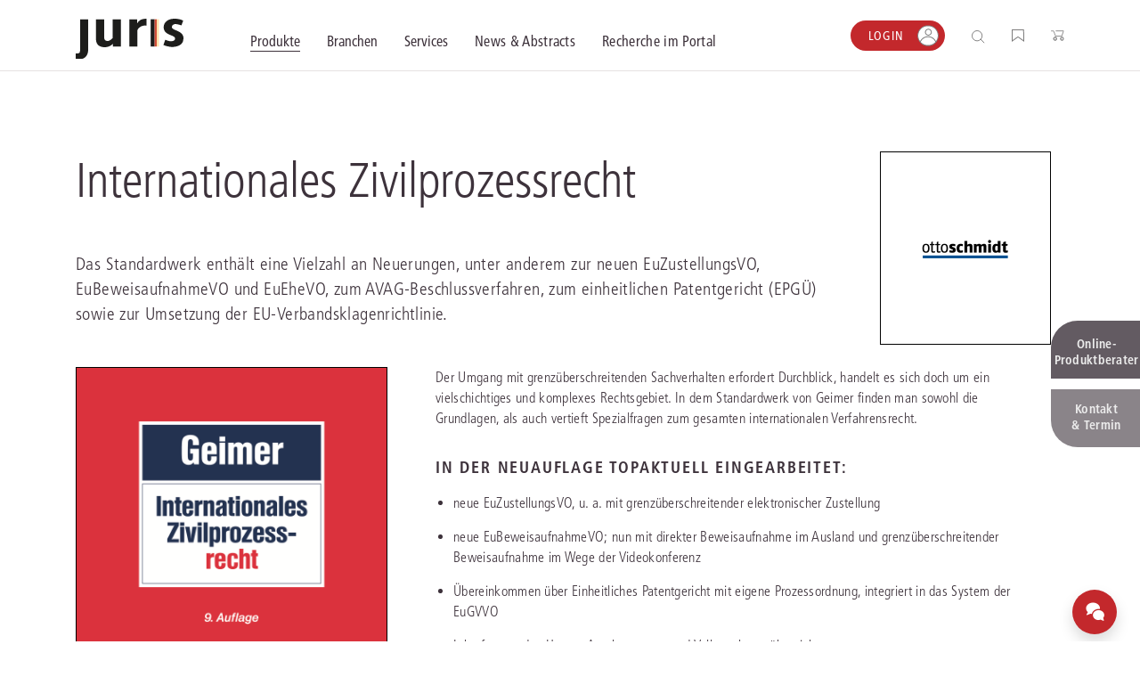

--- FILE ---
content_type: text/html;charset=UTF-8
request_url: http://rechtsprechung.niedersachsen.juris.de/jportal/nav/produkte/werk/internationales-zivilprozessrecht-2.jsp
body_size: 15289
content:

<!DOCTYPE html>
<html lang="de">
<!-- h98e5oiu5vjh76rpfo98ifzte90ht -->
<head>
<script>
window.addEventListener('CookiebotOnAccept', function (e) {
if (Cookiebot.consent.marketing)
{
(function() {
var mf = document.createElement("script");
mf.type = "text/javascript"; mf.defer = true;
mf.src = "//cdn.mouseflow.com/projects/f767e9b4-b5a5-4e7e-83a7-99044c4aac9a.js";
document.getElementsByTagName("head")[0].appendChild(mf);
})();
}
}, false);
</script>
<meta name="facebook-domain-verification" content="6v3gwbrl1cvrryjby4i19h9cdqcgml" />
<title>Geimer: Internationales Zivilprozessrecht | Handbuch | online</title>
<!-- metatags -->
<meta name='robots' content='all' />
<meta name="verify-v1" content="vYD6ecFy/6NeqCDKAL1jCdBYf5ICtlF69p5LhBKI1YA=" />
<meta name="description" content="Das praxisorientierte Werk f&#252;hrt durch das internat. Zivilverfahrensrecht &#38; analysiert die aktuelle EuGH-Rechtsprechung. Jetzt digital im juris Portal nutzen." />
<!-- END metatags -->
<meta charset="utf-8">
<meta name="viewport" content="width=device-width, initial-scale=1, shrink-to-fit=no">
<!-- V37_25_01_V37_25_01 12.11.2025 09:21:02 - 16.11.2025 11:25:17 - anon - D13D2B3DB40ECF16AAE803D64BE1148A.jp11 - jpkv - jploginkv -->
<link rel="icon" href="https://www.juris.de/jportal/nav/favicon.ico" type="image/x-icon">
<link rel="shortcut icon" href="https://www.juris.de/jportal/nav/favicon.ico" />
<meta name="title" content="Geimer: Internationales Zivilprozessrecht | Handbuch | online&nbsp;|&nbsp;juris">
<link rel="canonical" href="https://www.juris.de/jportal/nav/produkte/werk/internationales-zivilprozessrecht-2.jsp" />
<meta name="twitter:title" content="Geimer: Internationales Zivilprozessrecht | Handbuch | online&nbsp;|&nbsp;juris">
<meta name="twitter:description" content="Das praxisorientierte Werk f&#252;hrt durch das internat. Zivilverfahrensrecht &#38; analysiert die aktuelle EuGH-Rechtsprechung. Jetzt digital im juris Portal nutzen.">
<meta name="twitter:image" content="https://www.juris.de/jportal/cms/remote_media/media/produktbilder_1/ovs_hb_izpr_geimer.png">
<meta property="og:title" content="Geimer: Internationales Zivilprozessrecht | Handbuch | online&nbsp;|&nbsp;juris">
<meta property="og:description" content="Das praxisorientierte Werk f&#252;hrt durch das internat. Zivilverfahrensrecht &#38; analysiert die aktuelle EuGH-Rechtsprechung. Jetzt digital im juris Portal nutzen.">
<meta property="og:image" content="https://www.juris.de/jportal/cms/remote_media/media/produktbilder_1/ovs_hb_izpr_geimer.png">
<meta property="og:type" content="website">
<script type="text/javascript">
  // Funktion zum Auslesen eines Cookies
  function getCookie(name) {
   const match = document.cookie.match(new RegExp('(^| )' + name + '=([^;]+)'));
  return match ? match[2] : null;
 }
window.addEventListener('CookiebotOnConsentReady', function (e) {
if (Cookiebot.consent.marketing){
}
}, false);
</script>
<script>(
function(w,d,s,l,i)
{
w[l]=w[l]||[];
w[l].push({'gtm.start':new Date().getTime(),event:'gtm.js'});
var f = d.getElementsByTagName(s)[0];
var j = d.createElement(s);
var dl;
if(l!='dataLayer')
{
dl = '&l='+l;
}
else
{
dl = '';
}
j.async=true;
j.src='https://www.googletagmanager.com/gtm.js?id='+i+dl;f.parentNode.insertBefore(j,f);})
(window,document,'script','dataLayer','GTM-KDMPQ3');
</script>
<script async src="https://www.googletagmanager.com/gtag/js?id=AW-872666471"></script>
<script>
window.dataLayer = window.dataLayer || [];
function gtag(){dataLayer.push(arguments);}
gtag('js', new Date());
gtag('config', 'AW-872666471');
</script>
<link rel="stylesheet" href="/jportal/nav/css/relaunch2021css/main.min-2.css?v=1759137324030">
<link rel="stylesheet" href="/jportal/nav/css/relaunch2021css/main.min.css.map?v=1759136164928">
<link rel="stylesheet" href="/jportal/nav/css/relaunch2021css/cb.css?v=1641571419197">
<script type="text/javascript">
function getCookieValue(a) {
const b = document.cookie.match('(^|;)\\s*' + a + '\\s*=\\s*([^;]+)');
return b ? b.pop() : '';
}
function get_etseg1(){
const init_out = "kein";
var out = init_out;
const FULLCUSTOMER = "fullcustomer";
const TESTCUSTOMER = "testcustomer";
const ACTIONCUSTOMER = "actioncustomer";
const c_full = getCookieValue(FULLCUSTOMER);
const c_test = getCookieValue(TESTCUSTOMER);
const c_action = getCookieValue(ACTIONCUSTOMER);
if(c_full == "1"){
out = FULLCUSTOMER;
} else if (c_test == "1"){
out = TESTCUSTOMER;
}
if (c_action == "1"){
out = (out != init_out) ? out +"_action" : ACTIONCUSTOMER;
}
return out;
}
</script>
<script type="text/javascript">
<!-- Copyright (c) 2000-2022 etracker GmbH. All rights reserved. -->
<!-- This material may not be reproduced, displayed, modified or distributed -->
<!-- without the express prior written permission of the copyright holder. -->
<!-- etracker tracklet 5.0 -->
// var et_pagename = "";
// var et_areas = "";
// var et_tval = 0;
// var et_tsale = 0;
// var et_tonr = "";
// var et_basket = "";
var et_seg1 = get_etseg1();
</script>
<script id="_etLoader" type="text/javascript" charset="UTF-8" data-block-cookies="true" data-respect-dnt="true" data-secure-code="ho94EK" src="//code.etracker.com/code/e.js" async></script>
<!-- etracker tracklet 5.0 end -->
</head>
<body>
<!-- Google Tag Manager (noscript) -->
<noscript><iframe src="https://www.googletagmanager.com/ns.html?id=GTM-KDMPQ3"
height="0" width="0" style="display:none;visibility:hidden"></iframe></noscript>
<!-- End Google Tag Manager (noscript) -->
<header class="header">
<div class="navigation" >
<div class="container">
<div class="navigation__content">
<button class="navigation__menu-button">
<img class="navigation__menu-button--menu" src="/jportal/nav/assets/icons/icon_burger_menu.svg"></img>
<img class="navigation__menu-button--close" src="/jportal/nav/assets/icons/icon_close_cross.svg"></img>
</button>
<div class="navigation__logo">
<a href="/jportal/nav/index.jsp"
title="juris Logo"
>
<img class="navigation__logo-image"
src="/jportal/nav/assets/logos/juris-logo-without-claim.svg"
alt="juris Logo"
>
</a>
</div>
<nav class="navigation__main">
<div class="navigation__main-container container">
<ul class="navigation__list">
<li class="navigation__list-item">
<button class="navigation__link navigation__link--active megamenu__button" data-megamenu-level="0">
<span class="navigation__link-text">Produkte</span>
</button>
<div class="megamenu container" >
<div class="megamenu__content megamenu__content--products">
<div class="megamenu__row row">
<div class="col-12">
<button class="megamenu__back text-icon-link text-icon-link--back">
<span class="text-icon-link__icon"></span>
<span class="text-icon-link__text">zurück</span>
</button>
</div>
<div class="col-12">
<div class="megamenu__header">
<div class="megamenu__header-text-content">
<h2 class="megamenu__title">Wählen Sie bitte ein Produktsegment.</h2>
<div class="megamenu__text">Schalten Sie mit unseren flexibel kombinierbaren Produkten Inhalte und Features im juris Portal frei. <a class="cta-button cta-button--button-white mb-0 ml-2"
href="/jportal/nav/produkte/unsere-produkte.jsp"
target="_self" >Alle Produkte anzeigen</a>
</div>
</div>
<div class="megamenu__button-container">
<div class="megamenu__button-wishlist">
<a href="/jportal/nav/produkte/merkliste/index.jsp" class="navigation__function-link">
<img class="navigation__function-image navigation__function-image--wishlist" src="/jportal/nav/assets/icons/wunschliste.svg" alt="">
<span class="navigation__function-marker navigation__function-marker--wishlist" style="visibility: hidden;">
<span class="navigation__function-marker-text navigation__function-marker-text--wishlist">0</span>
</span>
</a>
</div>
<div class="megamenu__button-shopping-cart">
<a href="/jportal/nav/juris-shop/index.jsp" class="navigation__function-link">
<img class="navigation__function-image" src="/jportal/nav/assets/icons/einkaufswagen.svg" alt="">
<span class="navigation__function-marker navigation__function-marker--cart">
<span class="navigation__function-marker-text navigation__function-marker-text--cart">0</span>
</span>
</a>
</div>
</div>
</div>
</div>
</div>
<div class="megamenu__row row justify-content-between">
<div class="col-12 col-md-6 col-lg-3 megamenu__col">
<div class="teaser-card teaser-card--megamenu teaser-card--recht">
<a class="teaser-card__wrapper-link" href="/jportal/nav/recht/index.jsp">
<div class="teaser-card__image-link" href="/jportal/nav/recht/index.jsp">
<picture class="teaser-card__image">
<source media="(min-width:375px)" srcset="/jportal/nav/bilder/header/jur-header-kanzlei-post.webp">
<img src="/jportal/nav/bilder/header/jur-header-kanzlei-post.jpg"
srcset="/jportal/nav/bilder/header/jur-header-kanzlei-post.jpg 1x, /jportal/nav/bilder/header/jur-header-kanzlei-post.jpg 2x"
alt="juris Recht"
>
</picture>
</div>
<div class="teaser-card__title"><span>juris Recht</span></div>
<div class="teaser-card__text">
<p>Vollständig und vernetzt: Übergreifende Rechtsinformationen sowie vertiefende Inhalte zu allen Fachgebieten <strong>für Legal Professionals</strong>.</p>
</div>
<span class="text-icon-link text-icon-link--link">
<span class="text-icon-link__icon"></span>
<span class="text-icon-link__text">mehr erfahren</span>
</span>
</a>
<div class="megamenu" >
<div class="container megamenu__content">
<div class="megamenu__row row">
<div class="col-12">
<button class="megamenu__back megamenu__back--subpage text-icon-link text-icon-link--back">
<span class="text-icon-link__icon"></span>
<span class="text-icon-link__text">zurück</span>
</button>
</div>
<div class="col-10 col-md-5 col-lg-3">
<div class="megamenu__product-category">
<a class="megamenu__product-category-image-link"
href="/jportal/nav/recht/index.jsp#recht"
title="zu den Produkten">
<picture class="megamenu__product-category-image">
<source media="(min-width:375px)" srcset="/jportal/nav/bilder/header/jur-header-kanzlei-post.webp">
<img src="/jportal/nav/bilder/header/jur-header-kanzlei-post.jpg"
srcset="/jportal/nav/bilder/header/jur-header-kanzlei-post.jpg 1x, /jportal/nav/bilder/header/jur-header-kanzlei-post.jpg 2x"
alt="juris Recht"
>
</picture>
</a>
<span class="megamenu__product-category-title">juris Recht</span>
<a class="cta-button cta-button--button-white"
href="/jportal/nav/recht/index.jsp#recht"
>zu den Produkten</a>
</div>
</div>
<div class="col-12 d-md-none">
<hr>
</div>
<div class="col-10 col-md-6 col-lg-7 megamenu__product-category-content">
<div class="row">
<div class="col-12">
<span class="megamenu__category-title">
Oder direkt in einen Bereich einsteigen?
</span>
</div>
<div class="col-12 col-lg-6">
<div class="megamenu-intro" >
<span class="megamenu-intro__headline">Grundausstattung</span>
<div class="megamenu-intro__text"><p>Legen Sie die zuverl&auml;ssige und fachgebiets&uuml;bergreifende Basis f&uuml;r Ihren Rechtsalltag.</p></div>
<a
href="/jportal/nav/produkte/unsere-produkte.jsp#grundausstattung"
target="_self"
class="text-icon-link text-icon-link--link"
>
<span class="text-icon-link__icon"></span>
<span class="text-icon-link__text">zur Grundausstattung</span>
</a>
</div>
</div>
<div class="col-12 col-lg-6">
<div class="megamenu-intro" >
<span class="megamenu-intro__headline">Vertiefende Inhalte</span>
<div class="megamenu-intro__text"><p>Profitieren Sie von erg&auml;nzenden L&ouml;sungen und Arbeitshilfen f&uuml;r ausgew&auml;hlte Anwendungsbereiche.</p></div>
<a
href="/jportal/nav/produkte/unsere-produkte.jsp#vertiefedeineinhalte"
target="_self"
class="text-icon-link text-icon-link--link"
>
<span class="text-icon-link__icon"></span>
<span class="text-icon-link__text">zu den Inhalten</span>
</a>
</div>
</div>
<div class="col-12 mt-3 mt-lg-0">
<div class="megamenu-intro">
<span class="megamenu-intro__headline">Fachgebiete</span>
<div class="megamenu-intro__text"><p>Finden Sie L&ouml;sungen und Inhalte, die zu Ihrem Fachgebiet passen.</p></div>
</div>
<ul class="megamenu__subpages megamenu__subpages--col-2">
<li class="megamenu__subpage">
<a href="/jportal/nav/produkte/unsere-produkte.jsp#arbeit" class="text-icon-link text-icon-link--link">
<span class="text-icon-link__icon"></span>
<span class="text-icon-link__text">Arbeitsrecht</span>
</a>
</li>
<li class="megamenu__subpage">
<a href="/jportal/nav/produkte/unsere-produkte.jsp#aussenwirtschaft" class="text-icon-link text-icon-link--link">
<span class="text-icon-link__icon"></span>
<span class="text-icon-link__text">Außenwirtschaftsrecht</span>
</a>
</li>
<li class="megamenu__subpage">
<a href="/jportal/nav/produkte/unsere-produkte.jsp#bank" class="text-icon-link text-icon-link--link">
<span class="text-icon-link__icon"></span>
<span class="text-icon-link__text">Bankrecht</span>
</a>
</li>
<li class="megamenu__subpage">
<a href="/jportal/nav/produkte/unsere-produkte.jsp#compliance" class="text-icon-link text-icon-link--link">
<span class="text-icon-link__icon"></span>
<span class="text-icon-link__text">Compliance</span>
</a>
</li>
<li class="megamenu__subpage">
<a href="/jportal/nav/produkte/unsere-produkte.jsp#datenschutz" class="text-icon-link text-icon-link--link">
<span class="text-icon-link__icon"></span>
<span class="text-icon-link__text">Datenschutzrecht</span>
</a>
</li>
<li class="megamenu__subpage">
<a href="/jportal/nav/produkte/unsere-produkte.jsp#erb" class="text-icon-link text-icon-link--link">
<span class="text-icon-link__icon"></span>
<span class="text-icon-link__text">Erbrecht</span>
</a>
</li>
<li class="megamenu__subpage">
<a href="/jportal/nav/produkte/unsere-produkte.jsp#familie" class="text-icon-link text-icon-link--link">
<span class="text-icon-link__icon"></span>
<span class="text-icon-link__text">Familienrecht</span>
</a>
</li>
<li class="megamenu__subpage">
<a href="/jportal/nav/produkte/unsere-produkte.jsp#hug" class="text-icon-link text-icon-link--link">
<span class="text-icon-link__icon"></span>
<span class="text-icon-link__text">Handels- und Gesellschaftsrecht</span>
</a>
</li>
<li class="megamenu__subpage">
<a href="/jportal/nav/produkte/unsere-produkte.jsp#insolvenz" class="text-icon-link text-icon-link--link">
<span class="text-icon-link__icon"></span>
<span class="text-icon-link__text">Insolvenzrecht</span>
</a>
</li>
<li class="megamenu__subpage">
<a href="/jportal/nav/produkte/unsere-produkte.jsp#itundmedien" class="text-icon-link text-icon-link--link">
<span class="text-icon-link__icon"></span>
<span class="text-icon-link__text">IT-und Medienrecht</span>
</a>
</li>
<li class="megamenu__subpage">
<a href="/jportal/nav/produkte/unsere-produkte.jsp#kanzlei" class="text-icon-link text-icon-link--link">
<span class="text-icon-link__icon"></span>
<span class="text-icon-link__text">Kanzleimanagement</span>
</a>
</li>
<li class="megamenu__subpage">
<a href="/jportal/nav/produkte/unsere-produkte.jsp#medizin" class="text-icon-link text-icon-link--link">
<span class="text-icon-link__icon"></span>
<span class="text-icon-link__text">Medizinrecht</span>
</a>
</li>
<li class="megamenu__subpage">
<a href="/jportal/nav/produkte/unsere-produkte.jsp#mietundweg" class="text-icon-link text-icon-link--link">
<span class="text-icon-link__icon"></span>
<span class="text-icon-link__text">Miet- und Wohneigentumsrecht</span>
</a>
</li>
<li class="megamenu__subpage">
<a href="/jportal/nav/produkte/unsere-produkte.jsp#notare" class="text-icon-link text-icon-link--link">
<span class="text-icon-link__icon"></span>
<span class="text-icon-link__text">Notare</span>
</a>
</li>
<li class="megamenu__subpage">
<a href="/jportal/nav/produkte/unsere-produkte.jsp#oeffentlicherdienst" class="text-icon-link text-icon-link--link">
<span class="text-icon-link__icon"></span>
<span class="text-icon-link__text">Öffentliches Dienstrecht</span>
</a>
</li>
<li class="megamenu__subpage">
<a href="/jportal/nav/produkte/unsere-produkte.jsp#oeffentlichesrecht" class="text-icon-link text-icon-link--link">
<span class="text-icon-link__icon"></span>
<span class="text-icon-link__text">Öffentliches Recht</span>
</a>
</li>
<li class="megamenu__subpage">
<a href="/jportal/nav/produkte/unsere-produkte.jsp#sozial" class="text-icon-link text-icon-link--link">
<span class="text-icon-link__icon"></span>
<span class="text-icon-link__text">Sozialrecht</span>
</a>
</li>
<li class="megamenu__subpage">
<a href="/jportal/nav/produkte/unsere-produkte.jsp#steuer" class="text-icon-link text-icon-link--link">
<span class="text-icon-link__icon"></span>
<span class="text-icon-link__text">Steuerrecht</span>
</a>
</li>
<li class="megamenu__subpage">
<a href="/jportal/nav/produkte/unsere-produkte.jsp#straf" class="text-icon-link text-icon-link--link">
<span class="text-icon-link__icon"></span>
<span class="text-icon-link__text">Strafrecht</span>
</a>
</li>
<li class="megamenu__subpage">
<a href="/jportal/nav/produkte/unsere-produkte.jsp#unternehmen" class="text-icon-link text-icon-link--link">
<span class="text-icon-link__icon"></span>
<span class="text-icon-link__text">Unternehmensjuristen</span>
</a>
</li>
<li class="megamenu__subpage">
<a href="/jportal/nav/produkte/unsere-produkte.jsp#verkehr" class="text-icon-link text-icon-link--link">
<span class="text-icon-link__icon"></span>
<span class="text-icon-link__text">Verkehrsrecht</span>
</a>
</li>
<li class="megamenu__subpage">
<a href="/jportal/nav/produkte/unsere-produkte.jsp#versicherung" class="text-icon-link text-icon-link--link">
<span class="text-icon-link__icon"></span>
<span class="text-icon-link__text">Versicherungsrecht</span>
</a>
</li>
<li class="megamenu__subpage">
<a href="/jportal/nav/produkte/unsere-produkte.jsp#wettbewerb" class="text-icon-link text-icon-link--link">
<span class="text-icon-link__icon"></span>
<span class="text-icon-link__text">Wettbewerbs- und Immaterialgüterrecht</span>
</a>
</li>
<li class="megamenu__subpage">
<a href="/jportal/nav/produkte/unsere-produkte.jsp#zivil" class="text-icon-link text-icon-link--link">
<span class="text-icon-link__icon"></span>
<span class="text-icon-link__text">Zivil- und Zivilprozessrecht</span>
</a>
</li>
</ul>
</div>
</div>
</div>
</div>
</div>
</div>
</div>
</div>
<div class="col-12 col-md-6 col-lg-3 megamenu__col">
<div class="teaser-card teaser-card--megamenu teaser-card--buisness">
<a class="teaser-card__wrapper-link" href="/jportal/nav/business/index.jsp">
<div class="teaser-card__image-link" href="/jportal/nav/business/index.jsp">
<picture class="teaser-card__image">
<source media="(min-width:375px)" srcset="/jportal/nav/bilder/header/jur-header-steuerberater-post.webp">
<img src="/jportal/nav/bilder/header/jur-header-steuerberater-post.jpg"
srcset="/jportal/nav/bilder/header/jur-header-steuerberater-post.jpg 1x, /jportal/nav/bilder/header/jur-header-steuerberater-post.jpg 2x"
alt="juris Business"
>
</picture>
</div>
<div class="teaser-card__title"><span>juris Business</span></div>
<div class="teaser-card__text">
<p>Praxisnah und intuitiv: Schutz vor rechtlichen Risiken <strong>für Unternehmen, Institutionen und Steuerberater</strong>.</p>
</div>
<span class="text-icon-link text-icon-link--link">
<span class="text-icon-link__icon"></span>
<span class="text-icon-link__text">mehr erfahren</span>
</span>
</a>
<div class="megamenu" >
<div class="container megamenu__content">
<div class="megamenu__row row">
<div class="col-12">
<button class="megamenu__back megamenu__back--subpage text-icon-link text-icon-link--back">
<span class="text-icon-link__icon"></span>
<span class="text-icon-link__text">zurück</span>
</button>
</div>
<div class="col-10 col-md-5 col-lg-3">
<div class="megamenu__product-category">
<a class="megamenu__product-category-image-link"
href="/jportal/nav/business/index.jsp#business"
title="zu den Produkten">
<picture class="megamenu__product-category-image">
<source media="(min-width:375px)" srcset="/jportal/nav/bilder/header/jur-header-steuerberater-post.webp">
<img src="/jportal/nav/bilder/header/jur-header-steuerberater-post.jpg"
srcset="/jportal/nav/bilder/header/jur-header-steuerberater-post.jpg 1x, /jportal/nav/bilder/header/jur-header-steuerberater-post.jpg 2x"
alt="juris Business"
>
</picture>
</a>
<span class="megamenu__product-category-title">juris Business</span>
<a class="cta-button cta-button--button-white"
href="/jportal/nav/business/index.jsp#business"
>zu den Produkten</a>
</div>
</div>
<div class="col-12 d-md-none">
<hr>
</div>
<div class="col-10 col-md-6 col-lg-7 megamenu__product-category-content">
<div class="row">
<div class="col-12">
<span class="megamenu__category-title">
juris Business
</span>
</div>
<div class="col-12 col-lg-6">
<div class="megamenu-intro" >
<span class="megamenu-intro__headline">juris Business</span>
<div class="megamenu-intro__text"><p>Praxisnah und pragmatisch: Freuen Sie sich auf anwendungsorientierte L&ouml;sungen f&uuml;r Unternehmen, die in K&uuml;rze verf&uuml;gbar sein werden.</p></div>
<a
href="/jportal/nav/produkte/unsere-produkte.jsp#business"
target="_self"
class="text-icon-link text-icon-link--link"
>
<span class="text-icon-link__icon"></span>
<span class="text-icon-link__text">zu den Produkten</span>
</a>
</div>
</div>
<div class="col-12 mt-3 mt-lg-0">
<div class="megamenu-intro">
</div>
<ul class="megamenu__subpages megamenu__subpages--col-2">
</ul>
</div>
</div>
</div>
</div>
</div>
</div>
</div>
</div>
<div class="col-12 col-md-6 col-lg-3 megamenu__col">
<div class="teaser-card teaser-card--megamenu teaser-card--akademie">
<a class="teaser-card__wrapper-link" href="/jportal/nav/akademie/index.jsp">
<div class="teaser-card__image-link" href="/jportal/nav/akademie/index.jsp">
<picture class="teaser-card__image">
<source media="(min-width:375px)" srcset="/jportal/nav/bilder/header/jur-header-akademie-post.webp">
<img src="/jportal/nav/bilder/header/jur-header-akademie-post.jpg"
srcset="/jportal/nav/bilder/header/jur-header-akademie-post.jpg 1x, /jportal/nav/bilder/header/jur-header-akademie-post.jpg 2x"
alt="juris Akademie"
>
</picture>
</div>
<div class="teaser-card__title"><span>juris Akademie</span></div>
<div class="teaser-card__text">
<p>Qualifiziert und zertifiziert: Online-Fortbildungen <strong>für Fachanwälte</strong> in allen wichtigen Fachgebieten.</p>
</div>
<span class="text-icon-link text-icon-link--link">
<span class="text-icon-link__icon"></span>
<span class="text-icon-link__text">mehr erfahren</span>
</span>
</a>
<div class="megamenu" >
<div class="container megamenu__content">
<div class="megamenu__row row">
<div class="col-12">
<button class="megamenu__back megamenu__back--subpage text-icon-link text-icon-link--back">
<span class="text-icon-link__icon"></span>
<span class="text-icon-link__text">zurück</span>
</button>
</div>
<div class="col-10 col-md-5 col-lg-3">
<div class="megamenu__product-category">
<a class="megamenu__product-category-image-link"
href="/jportal/nav/akademie/index.jsp#akademie"
title="zu den Produkten">
<picture class="megamenu__product-category-image">
<source media="(min-width:375px)" srcset="/jportal/nav/bilder/header/jur-header-akademie-post.webp">
<img src="/jportal/nav/bilder/header/jur-header-akademie-post.jpg"
srcset="/jportal/nav/bilder/header/jur-header-akademie-post.jpg 1x, /jportal/nav/bilder/header/jur-header-akademie-post.jpg 2x"
alt="juris Akademie"
>
</picture>
</a>
<span class="megamenu__product-category-title">juris Akademie</span>
<a class="cta-button cta-button--button-white"
href="/jportal/nav/akademie/index.jsp#akademie"
>zu den Produkten</a>
</div>
</div>
<div class="col-12 d-md-none">
<hr>
</div>
<div class="col-10 col-md-6 col-lg-7 megamenu__product-category-content">
<div class="row">
<div class="col-12">
<span class="megamenu__category-title">
juris Akademie
</span>
</div>
<div class="col-12 col-lg-6">
<div class="megamenu-intro" >
<span class="megamenu-intro__headline">Qualifizierte und zertifizierte Fortbildung</span>
<div class="megamenu-intro__text"><p>Vertiefen Sie online Ihre Kenntnisse in verschiedensten Fachgebieten, um immer auf dem neuesten Rechtsstand zu sein.</p></div>
<a
href="/jportal/nav/produkte/unsere-produkte.jsp#akademie"
target="_self"
class="text-icon-link text-icon-link--link"
>
<span class="text-icon-link__icon"></span>
<span class="text-icon-link__text">zu den Produkten</span>
</a>
</div>
</div>
<div class="col-12 mt-3 mt-lg-0">
<div class="megamenu-intro">
</div>
<ul class="megamenu__subpages megamenu__subpages--col-2">
</ul>
</div>
</div>
</div>
</div>
</div>
</div>
</div>
</div>
</div>
<hr>
<div class="megamenu__row row justify-content-between">
<div class="megamenu__consulting-tool">
<div class="megamenu__consulting-tool-container container">
<div class="megamenu__consulting-tool-text-content">
<h3 class="megamenu__consulting-tool-headline">PRODUKTBERATUNG</h3>
<div class="megamenu__consulting-tool-info-text">
<p>Wir beraten Sie persönlich unter <strong>0681 - 5866 4466</strong> (Mo-Do 9-18 Uhr, Fr 9-17 Uhr).<br>
Testen Sie auch gerne unseren Online-Produktberater für eine erste Produktempfehlung.</p>
</div>
</div>
<div class="megamenu__product-advisor-container">
<span class=""><a class="cta-button cta-button--button-white"
href="/jportal/nav/produkte/index.jsp#/fragen/branche"
target="_self" >Online-Produktberater starten</a>
</span>
</div>
</div>
</div>
</div>
</div>
</div>
</li>
<li class="navigation__list-item">
<button class="navigation__link megamenu__button" data-megamenu-level="0">
<span class="navigation__link-text">Branchen</span>
</button>
<div class="megamenu container" >
<div class="megamenu__content megamenu__content--branchs">
<div class="megamenu__row row">
<div class="col-12">
<button class="megamenu__back text-icon-link text-icon-link--back">
<span class="text-icon-link__icon"></span>
<span class="text-icon-link__text">zurück</span>
</button>
</div>
<div class="col-12">
<div class="megamenu__header">
<div class="megamenu__header-text-content">
<h2 class="megamenu__title">Kompetenz für jede Branche</h2>
<div class="megamenu__text">Erfahren Sie, welche Vorteile die Lösungen von juris für Ihre Branche bieten.</div>
</div>
<div class="megamenu__button-container">
<div class="megamenu__button-wishlist">
<a href="/jportal/nav/produkte/merkliste/index.jsp" class="navigation__function-link">
<img class="navigation__function-image navigation__function-image--wishlist" src="/jportal/nav/assets/icons/wunschliste.svg" alt="">
<span class="navigation__function-marker navigation__function-marker--wishlist" style="visibility: hidden;">
<span class="navigation__function-marker-text navigation__function-marker-text--wishlist">0</span>
</span>
</a>
</div>
<div class="megamenu__button-shopping-cart">
<a href="/jportal/nav/juris-shop/index.jsp" class="navigation__function-link">
<img class="navigation__function-image" src="/jportal/nav/assets/icons/einkaufswagen.svg" alt="">
<span class="navigation__function-marker navigation__function-marker--cart">
<span class="navigation__function-marker-text navigation__function-marker-text--cart">0</span>
</span>
</a>
</div>
</div>
</div>
</div>
</div>
<div class="megamenu__row row">
<div class="col-12 col-md-6 col-lg-3 megamenu__col">
<div class="teaser-card teaser-card--megamenu teaser-card--branche">
<a class="teaser-card__wrapper-link" href="/jportal/nav/branchen/index.jsp" title="alle Branchen">
<div class="teaser-card__image-link">
<picture class="teaser-card__image">
<source media="(min-width:375px)" srcset="/jportal/nav/bilder/header/jur-header-recht-post.webp">
<img src="/jportal/nav/bilder/header/jur-header-recht-post.webp"
srcset="/jportal/nav/bilder/header/jur-header-recht-post.webp 1x, /jportal/nav/bilder/header/jur-header-recht-post.webp 2x"
alt="Alle Branchen"
>
</picture>
</div>
<div class="teaser-card__text">
<p>Bei juris erhalten Sie genau die juristischen Informationen und Management-Tools, die Ihre Arbeitsprozesse erleichtern &ndash; aktuell, vollst&auml;ndig und intelligent vernetzt.</p><p>Durch unsere langj&auml;hrige Zusammenarbeit mit namhaften Kunden konnten wir unser Portfolio optimal auf Ihre Anforderungen abstimmen.</p>
</div>
<span class="text-icon-link text-icon-link--link">
<span class="text-icon-link__icon"></span>
<span class="text-icon-link__text">alle Branchen</span>
</span>
</a>
</div>
</div>
<div class="col-12 col-md-6 col-lg-6 megamenu__col">
<div class="megamenu__branchen-list">
<div class="megamenu-intro">
<span class="megamenu-intro__headline">DIREKT ZU IHRER BRANCHE</span>
</div>
<div class="megamenu__sublinks megamenu__sublinks--as-partial">
<ol class="navigation-sublinks">
<li class="navigation-sublinks__sublink">
<a href="/jportal/nav/branchen/rechtsanwaltskanzlei/index.jsp" class="text-icon-link text-icon-link--link">
<span class="text-icon-link__icon"></span>
<span class="text-icon-link__text">Rechtsanwaltskanzlei</span>
</a>
</li>
<li class="navigation-sublinks__sublink">
<a href="/jportal/nav/branchen/notariat/index.jsp" class="text-icon-link text-icon-link--link">
<span class="text-icon-link__icon"></span>
<span class="text-icon-link__text">Notariat</span>
</a>
</li>
<li class="navigation-sublinks__sublink">
<a href="/jportal/nav/branchen/steuerberatung-und-wirtschaftsprüfung/index.jsp" class="text-icon-link text-icon-link--link">
<span class="text-icon-link__icon"></span>
<span class="text-icon-link__text">Steuerberatung und Wirtschaftsprüfung</span>
</a>
</li>
<li class="navigation-sublinks__sublink">
<a href="/jportal/nav/branchen/öffentliche-verwaltung/index.jsp" class="text-icon-link text-icon-link--link">
<span class="text-icon-link__icon"></span>
<span class="text-icon-link__text">Öffentliche Verwaltung</span>
</a>
</li>
<li class="navigation-sublinks__sublink">
<a href="/jportal/nav/branchen/vereine-und-verbände/index.jsp" class="text-icon-link text-icon-link--link">
<span class="text-icon-link__icon"></span>
<span class="text-icon-link__text">Vereine und Verbände</span>
</a>
</li>
<li class="navigation-sublinks__sublink">
<a href="/jportal/nav/branchen/unternehmen/index.jsp" class="text-icon-link text-icon-link--link">
<span class="text-icon-link__icon"></span>
<span class="text-icon-link__text">Unternehmen</span>
</a>
</li>
<li class="navigation-sublinks__sublink">
<a href="/jportal/nav/branchen/referendariat/index.jsp" class="text-icon-link text-icon-link--link">
<span class="text-icon-link__icon"></span>
<span class="text-icon-link__text">Referendariat</span>
</a>
</li>
<li class="navigation-sublinks__sublink">
<a href="/jportal/nav/branchen/studium-und-hochschule/index.jsp" class="text-icon-link text-icon-link--link">
<span class="text-icon-link__icon"></span>
<span class="text-icon-link__text">Studium und Hochschule</span>
</a>
</li>
</ol>
</div>
</div>
</div>
<div class="col-12 col-md-6 col-lg-3 megamenu__col">
<div class="megamenu-text" >
<span class="megamenu-text__headline">KUNDENSTIMMEN</span>
<div class="megamenu-text__text"><p><i>&bdquo;Als Anwalt muss ich t&auml;glich Gerichtsurteile, nicht nur Ausschnitte oder Leits&auml;tze, recherchieren und pr&uuml;fen. juris erm&ouml;glicht mir das &ndash; einfach und unkompliziert.&ldquo;</i></p><p>Cedric Knop, Rechtsanwalt und Partner, KT Rechtsanw&auml;lte</p></div>
</div>
</div>
</div>
<hr />
</div>
</div>
</li>
<li class="navigation__list-item">
<button class="navigation__link megamenu__button" data-megamenu-level="0">
<span class="navigation__link-text">Services</span>
</button>
<div class="megamenu container" >
<div class="megamenu__content megamenu__content--services">
<div class="megamenu__row row">
<div class="col-12">
<button class="megamenu__back text-icon-link text-icon-link--back">
<span class="text-icon-link__icon"></span>
<span class="text-icon-link__text">zurück</span>
</button>
</div>
<div class="col-12">
<div class="megamenu__header">
<div class="megamenu__header-text-content">
<h2 class="megamenu__title">Unsere Services</h2>
<div class="megamenu__text">Fragen zum juris Portal oder zu unseren Produkten? Ihr direkter Draht zu unseren Experten.</div>
</div>
<div class="megamenu__button-container">
<div class="megamenu__button-wishlist">
<a href="/jportal/nav/produkte/merkliste/index.jsp" class="navigation__function-link">
<img class="navigation__function-image navigation__function-image--wishlist" src="/jportal/nav/assets/icons/wunschliste.svg" alt="Merkliste">
<span class="navigation__function-marker navigation__function-marker--wishlist" style="visibility: hidden;">
<span class="navigation__function-marker-text navigation__function-marker-text--wishlist">0</span>
</span>
</a>
</div>
<div class="megamenu__button-shopping-cart">
<a href="/jportal/nav/juris-shop/index.jsp" class="navigation__function-link">
<img class="navigation__function-image" src="/jportal/nav/assets/icons/einkaufswagen.svg" alt="Warenkorb">
<span class="navigation__function-marker navigation__function-marker--cart">
<span class="navigation__function-marker-text navigation__function-marker-text--cart">0</span>
</span>
</a>
</div>
</div>
</div>
</div>
</div>
<div class="megamenu__row row">
<div class="col-10 col-md-6 col-lg-4 megamenu__col">
<div class="teaser-card teaser-card--megamenu teaser-card--branche">
<a class="teaser-card__wrapper-link" href="/jportal/nav/services/index.jsp" title="alle Services">
<div class="teaser-card__image-link">
<picture class="teaser-card__image">
<source media="(min-width:375px)" srcset="/jportal/nav/bilder/header/jur-header-marke-w-post.webp">
<img src="/jportal/nav/bilder/header/jur-header-marke-w-post.jpg"
srcset="/jportal/nav/bilder/header/jur-header-marke-w-post.jpg 1x, /jportal/nav/bilder/header/jur-header-marke-w-post.jpg 2x"
alt="Alle Services"
>
</picture>
</div>
<div class="teaser-card__text">
<p><strong>Damit das Wissen noch besser f&uuml;r Sie arbeitet:</strong> Hilfe, Training, Downloads - hier finden Sie alles, um juris noch besser zu nutzen.</p><p><br /></p><p><strong>Sprechen Sie mit unseren routinierten Referenten &uuml;ber Ihr Anliegen.</strong> Gerne er&ouml;rtern wir gemeinsam, wie das juris Portal Sie am besten unterst&uuml;tzen kann.</p>
</div>
<span class="text-icon-link text-icon-link--link">
<span class="text-icon-link__icon"></span>
<span class="text-icon-link__text">alle Services</span>
</span>
</a>
</div>
</div>
<div class="col-12 col-md-6 col-lg-4 megamenu__col">
<div class="megamenu__listings">
<div class="megamenu-text" >
<span class="megamenu-text__headline">SCHULUNGEN: JURIS EFFIZIENT NUTZEN</span>
<div class="megamenu-text__text"><p>Erfahren Sie in unseren kostenfreien Online-Schulungen, wie Sie die juris Produkte effizient nutzen k&ouml;nnen!<br />Sichern Sie sich jetzt Ihren Schulungstermin!</p></div>
<a
href="/jportal/nav/services/schulungen/index.jsp"
target="_self"
class="text-icon-link text-icon-link--link"
>
<span class="text-icon-link__icon"></span>
<span class="text-icon-link__text">Schulungen und Termine</span>
</a>
</div>
<div class="megamenu__sublinks megamenu__spacer">
<span class="megamenu__sublinks-title">WEITERE SERVICES</span>
<ol class="navigation-sublinks">
<li class="navigation-sublinks__sublink">
<a href="/jportal/nav/services/faqs/index.jsp" class="text-icon-link text-icon-link--link">
<span class="text-icon-link__icon"></span>
<span class="text-icon-link__text">FAQ</span>
</a>
</li>
<li class="navigation-sublinks__sublink">
<a href="/jportal/nav/services/downloads/index.jsp" class="text-icon-link text-icon-link--link">
<span class="text-icon-link__icon"></span>
<span class="text-icon-link__text">Downloads</span>
</a>
</li>
<li class="navigation-sublinks__sublink">
<a href="/jportal/nav/services/veranstaltungen/index.jsp" class="text-icon-link text-icon-link--link">
<span class="text-icon-link__icon"></span>
<span class="text-icon-link__text">Veranstaltungen</span>
</a>
</li>
<li class="navigation-sublinks__sublink">
<a href="/jportal/nav/services/news/index.jsp" class="text-icon-link text-icon-link--link">
<span class="text-icon-link__icon"></span>
<span class="text-icon-link__text">juris PraxisReporte</span>
</a>
</li>
</ol>
</div>
</div>
</div>
<div class="col-12 col-md-6 col-lg-4 megamenu__col">
<div class="megamenu-intro" >
<span class="megamenu-intro__headline">PROZESSKOSTENRECHNER</span>
<div class="megamenu-intro__text"><p>Anwaltsgeb&uuml;hren und Gerichtskosten flexibel und pr&auml;zise mit dem bew&auml;hrten juris Prozesskostenrechner berechnen.</p></div>
<a
href="/jportal/nav/services/prozesskostenrechner/index.jsp"
target="_self"
class="text-icon-link text-icon-link--link"
>
<span class="text-icon-link__icon"></span>
<span class="text-icon-link__text">zum Prozesskostenrechner</span>
</a>
</div>
</div>
</div>
<hr>
<div class="megamenu__row row justify-content-between">
<div class="megamenu__consulting-tool">
<div class="megamenu__consulting-tool-container container">
<div class="megamenu__consulting-tool-text-content">
<h3 class="megamenu__consulting-tool-headline">Kontakt</h3>
<div class="megamenu__consulting-tool-info-text">
<p>Wir unterstützen Sie persönlich unter <strong>0681 - 5866 4422</strong> (Mo-Fr 8-18 Uhr).</p>
</div>
</div>
<div class="megamenu__product-advisor-container">
<span class=""><a class="cta-button cta-button--button-white"
href="/jportal/nav/services/kontakt/index.jsp"
target="_self" >Alle Kontaktmöglichkeiten</a>
</span>
</div>
</div>
</div>
</div>
</div>
</div>
</li>
<li class="navigation__list-item">
<a href="/jportal/nav/news-abstracts/index.jsp" class="navigation__link">
<span class="navigation__link-text">News & Abstracts</span>
</a>
</li>
<li class="navigation__list-item">
<a href="/jportal/nav/loginseite.jsp" class="navigation__link">
<span class="navigation__link-text">Recherche im Portal</span>
</a>
</li>
</ul>
</div>
</nav>
<ul class="navigation__functions">
<style>
.logoutbutton {
	background-color: transparent;
	border: 0;
	color: inherit;
	font-family: Frutiger;
	font-weight: 100;
	font-size: 15px;
	letter-spacing: .84px;
}
</style>
	<!-- Login-Box START -->		
	<li class="navigation__function">
		<button class="login-button login-button--open-overlay" id="login-button">
			<span class="login-button__text">LOGIN</span>
			<img class="login-button__icon" src="/jportal/nav/assets/icons/icon-loginmannchen.svg" alt="Icon" title="">
		</button>
		<div class="login-overlay">
			<div class="login-overlay__content">			
				<form id="Form_Login" class="login-overlay__form" name="login" method="post" action="https://jauth.juris.de/jauth/realms/sts/protocol/openid-connect/auth" enctype="application/x-www-form-urlencoded">
					<input type="hidden" name="jauthCheckUrl" value="https://jauth.juris.de/jauth/realms/sts" />
					<input type="hidden" name="scope" value="openid" />
					<input type="hidden" name="response_type" value="code" />
					<input type="hidden" name="redirect_uri" value="https://rechtsprechung.niedersachsen.juris.de/jportal/cpe/action/JLoginJwt" />
					<input type="hidden" name="state" value="552b0e75-1b0d-44f6-942e-0b97fa37a231" />
					<input type="hidden" name="client_id" value="juris-portal" />
					<div class="login-overlay__input-container">
						<div class="login-overlay__form-row">
							<div class="text-input">
								<div class="text-input__inner">
									<div class="text-input__content">
										<input class="text-input__element" type="text" name="username" id="kennung" placeholder="Benutzername">
										<label class="text-input__label" for="kennung">
											<span class="text-input__label-text">Benutzername</span>
										</label>
									</div>
								</div>
							</div>
						</div>
						<div class="login-overlay__form-row">
							<div class="text-input">
								<div class="text-input__inner">
									<div class="text-input__content">
										<input class="text-input__element" type="password" name="password" id="password" placeholder="Passwort">
										<label class="text-input__label" for="password">
											<span class="text-input__label-text">Passwort</span>
										</label>
										<i class="text-input__password"></i>
									</div>
								</div>
							</div>
						</div>
						<input name="action" type="hidden" value="JLoginUser">
					</div>
					<div class="login-overlay__action-container">								
						<a href="/jportal/nav/hinweisseite.jsp?cmsuri=%2Fhinweisseite.jsp&amp;redirectcmsid=25669" title="Passwort vergessen" class="text-icon-link text-icon-link--link">
							<span class="text-icon-link__icon"></span>
							<span class="text-icon-link__text">Passwort vergessen?</span>
						</a>							
			<!-- Shop aktiv ON/OFF -->
						<!-- im Livesystem on -->
						<a href="/jportal/nav/bestellseiten/freischalten.jsp" title="Freischalten" target="_blank" class="text-icon-link text-icon-link--link">
							<span class="text-icon-link__icon"></span>
							<span class="text-icon-link__text">Freischalten</span>									
						</a>
			<!-- Shop aktiv ON/OFF -->
						<input class="login-overlay__submit" name="login" type="submit" id="loginbutton" value="LOGIN">
					</div>
				</form>
				<button class="login-overlay__close" title="Schließen">
					<img class="login-overlay__close-icon" src="/jportal/nav/assets/icons/icon_close_cross.svg" alt="Schließen">
				</button>
			</div>
		</div>
	</li>
<li class="navigation__function navigation__function--searchbar">
<form method="get"
action="/jportal/nav/services/suche/index.jsp"
class="searchbar"
data-collapsable="true"
data-url="/delivery-service/suggest/de"
data-url-fallback="/delivery-service/select/de">
<div class="searchbar__searchfield">
<button class="searchbar__open" type="button" data-flyout-open-trigger="true">
<img class="searchbar__search-icon" src="/jportal/nav/assets/icons/icon-search.svg" alt="Suchen">
</button>
<button class="searchbar__submit" type="submit">
<img class="searchbar__search-icon" src="/jportal/nav/assets/icons/icon-search.svg" alt="Suchen">
</button>
<input class="searchbar__input" name="q" type="text" placeholder="Was suchen Sie?" autocomplete="off">
<button class="searchbar__reset" type="reset" >
<img class="searchbar__reset-icon" src="/jportal/nav/assets/icons/icon_close_cross.svg" alt="Schließen">
</button>
<div class="searchbar__suggest"></div>
</div>
</form>
</li>
<li class="navigation__function toggle-bookmark-flyout">
<a href="/jportal/nav/produkte/merkliste/index.jsp" class="navigation__function-link">
<img class="navigation__function-image navigation__function-image--wishlist" src="/jportal/nav/assets/icons/wunschliste.svg" alt="Merkliste">
<span class="navigation__function-marker" style="visibility: hidden;">
<span class="navigation__function-marker-text">0</span>
</span>
</a>
</li>
<li class="navigation__function">
<a href="/jportal/nav/juris-shop/index.jsp" class="navigation__function-link">
<img class="navigation__function-image" src="/jportal/nav/assets/icons/einkaufswagen.svg" alt="Warekorb">
<span class="navigation__function-marker navigation__function-marker--cart">
<span class="navigation__function-marker-text navigation__function-marker-text--cart">0</span>
</span>
</a>
</li>
</ul>
</div>
</div>
<div class="navigation__blocker"></div>
</div>
</header>
<div class="search-flyout">
<div class="search-flyout__inner">
<form method="get"
action="/jportal/nav/services/suche/index.jsp"
class="searchbar searchbar--expanded"
data-url="/delivery-service/suggest/de"
data-url-fallback="/delivery-service/select/de">
<div class="searchbar__searchfield">
<button class="searchbar__open" type="button">
<img class="searchbar__search-icon" src="/jportal/nav/assets/icons/icon-search.svg" alt="Suchen">
</button>
<button class="searchbar__submit" type="submit">
<img class="searchbar__search-icon" src="/jportal/nav/assets/icons/icon-search.svg" alt="Suchen">
</button>
<input class="searchbar__input" name="q" type="text" placeholder="Suchbegriff" autocomplete="off">
<button class="searchbar__reset" type="reset" data-flyout-close-trigger="true">
<img class="searchbar__reset-icon" src="/jportal/nav/assets/icons/icon_close_cross.svg" alt="Schließen">
</button>
<div class="searchbar__suggest"></div>
</div>
</form>
</div>
</div>
<aside class="cart-flyout">
<button class="cart-flyout__cart" disabled>
<img class="cart-flyout__close-icon" src="/jportal/nav/assets/icons/cart-flyout.svg">
</button>
<div class="cart-flyout__container">
<div class="cart-flyout__title"><p><span class="cart-flyout__title__icon"></span>Warenkorb aktualisiert</p></div>
<div class="cart-flyout__latest-added-item-container">
<div class="cart-flyout__latest-added-item">
<div class="cart-flyout__item-image-wrapper">
<img class="cart-flyout__item-image"
src=""
alt=""
loading="lazy">
<div class="cart-flyout__item-image-shadow"></div>
</div>
<div class="cart-flyout__item-text">
<strong class="cart-flyout__item-title"></strong>
<span class="cart-flyout__item-variant cart-flyout__item-variant--default"></span>
<span class="cart-flyout__item-variant cart-flyout__item-variant--test-discount">90-Tage-Test</span>
<span class="cart-flyout__item-variant cart-flyout__item-variant--test">30-Tage-Test</span>
<span class="cart-flyout__item-license">0 Lizenz(en)</span>
</div>
</div>
</div>
<span class="cart-flyout__previously-added-item-info">bereits hinzugefügt:</span>
<div class="cart-flyout__previously-added-item-container">
<!-- <figure class="cart-flyout__previously-added-item">
<div class="cart-flyout__previously-added-item-image-wrapper">
<img class="cart-flyout__previously-added-item-image"
src="{{this/image/src}}"
alt="{{this/image/alt}}"
loading="lazy">
</div>
<figcaption class="cart-flyout__previously-added-item-title">{{this/title}}</figcaption>
</figure> -->
</div>
<div class="d-flex justify-content-between">
<div class="cart-flyout__close">
<button class="cta-button cta-button--button-white" type="button">
Weiter einkaufen
</button>
</div>
<div class="cart-flyout__to-cart-button">
<a class="cta-button cta-button--button-dark"
href="/jportal/nav/juris-shop/index.jsp"
target="_self" >Zum Warenkorb</a>
</div>
</div>
</div>
</aside>
<div class="juris-shop-pwa-initializer" data-fs-resources="/jportal/nav/juris-shop-pwa/fs-ressourcen.json?v=202532016">
<!-- <div {{type}}
data-product-id="{{magicNumber}}"
data-fs-resources="/jportal/nav/juris-shop-pwa/fs-ressourcen.json?v=202532016"></div> -->
</div>
<main class="main">
<script>
function getCookie(cname) {
var name = cname + "=";
var ca = document.cookie.split(';');
for(var i = 0; i < ca.length; i++) {
var c = ca[i];
while (c.charAt(0) == ' ') {
c = c.substring(1);
}
if (c.indexOf(name) == 0) {
var id_str = c.substring(name.length, c.length);
return id_str.slice(0, id_str.length - 5);
}
}
return "";
}
function onCheckout_addToCart() {
var step_name = " Internationales Zivilprozessrecht ";
var step_id = getCookie('JSESSIONID');
var step_price = "";
dataLayer.push ({
'event' : 'addToCart',
'ecommerce' : {
'currencyCode': 'EUR',
'add': {
'products': [{
'name': step_name ,
'id': step_id ,
'price': step_price,
'brand': 'juris',
'variant': '1' ,
'quantity' : 1
}]
}
}
});
}
</script>
<!-- projektProduktId: 59715 -->
<!-- produktId: 48320 -->
<!--SolrIndex:on-->
<section class="cs-single-work content-section">
<div class="container">
<div class="single-work-detail">
<div class="single-work-detail__header-description-wrapper">
<div class="single-work-detail__header-text-wrapper">
<h1 class="single-work-detail__title"> Internationales Zivilprozessrecht</span></h1>
<div class="mb-5"></div>
<div class="single-work-detail__teaser-text">
<div class="textblock textblock--text-large">
<p>Das Standardwerk enth&auml;lt eine Vielzahl an Neuerungen, unter anderem zur neuen EuZustellungsVO, EuBeweisaufnahmeVO und EuEheVO, zum AVAG-Beschlussverfahren, zum einheitlichen Patentgericht (EPG&Uuml;) sowie zur Umsetzung der EU-Verbandsklagenrichtlinie.</p>
</div>
</div>
</div>
<div class="single-work-detail__info-row">
<a href="https://www.juris.de/jportal/nav/unternehmen/jurisallianz/otto-schmidt-verlag/index.jsp" title="mehr erfahren!" target="_blank" rel="noopener noreferrer" class="single-work-detail__publisher-link" > <img class="single-work-detail__publisher-logo" src="/jportal/cms/remote_media/media/partner_1/otto_schmidt.png" title="Verlag Dr. Otto Schmidt" alt="Verlag Dr. Otto Schmidt"> </a>
</div>
</div>
<div class="row">
<div class="col-8 col-md-4">
<a href="#pscl">
<div class="single-work-detail__product-image-wrapper">
<img class="single-work-detail__product-image"
src="/jportal/cms/remote_media/media/produktbilder_1/ovs_hb_izpr_geimer_w365.png"
title=" Internationales Zivilprozessrecht"
alt=" Internationales Zivilprozessrecht">
</div>
</a>
</div>
<div class="col-12 col-md-8">
<div class="single-work-detail__long-description">
<section class="cs-textblock">
<div class="pl-md-4 mr-2 pr-md-4">
<div class="textblock">
<p>Der Umgang mit grenz&uuml;berschreitenden Sachverhalten erfordert Durchblick, handelt es sich doch um ein vielschichtiges und komplexes Rechtsgebiet. In dem Standardwerk von Geimer finden man sowohl die Grundlagen, als auch vertieft Spezialfragen zum gesamten internationalen Verfahrensrecht.</p>
<h4>In der Neuauflage topaktuell eingearbeitet:</h4>
<p><ul><li>neue EuZustellungsVO, u. a. mit grenz&uuml;berschreitender elektronischer Zustellung</li><li>neue EuBeweisaufnahmeVO; nun mit direkter Beweisaufnahme im Ausland und grenz&uuml;berschreitender Beweisaufnahme im Wege der Videokonferenz</li><li>&Uuml;bereinkommen &uuml;ber Einheitliches Patentgericht mit eigene Prozessordnung, integriert in das System der EuGVVO</li><li>Inkrafttreten des Haager Anerkennungs- und Vollstreckungs&uuml;bereinkommens</li><li>neue EuEheVO; Anerkennung neuer Scheidungsformen ohne konstitutivem Richterspruch, wie z. B. die einvernehmliche Scheidung vor dem Notar oder Standesbeamten, und Abschaffung des Exequaturverfahrens nach dem Vorbild der EuGVVO</li><li>Umsetzung der Richtlinie 2020/1828 &uuml;ber Verbandsklagen zum Schutz der Kollektivinteressen der Verbraucher im neuen Verbraucherrechtedurchsetzungsgesetz und im ge&auml;nderten Unterlassungsklagengesetz</li><li>Neufassung der &sect;&sect; 183, 363, 722, 1067 ff. ZPO</li><li>Er&ouml;ffnung von Wahlm&ouml;glichkeiten hin zur Zustellung im Parteibetrieb ins Ausland in &sect; 1080 I 3, &sect; 1111 I 4 ZPO, &sect; 48 III 3 IntFamRVG</li><li>Abschw&auml;chung des deutschen Vorbehalts gegen pre-trial discovery und damit moderate Zulassung </li></ul></p>
<p>Mit gr&uuml;ndlicher Auswertung der umfangreichen Rechtsprechung vor allem des EuGH und des BGH u.a.:</p>
<p><ul><li>Ausweitung der Prozesskostensicherungspflicht f&uuml;r Kl&auml;ger und Antragsteller (&sect; 110 ZPO) durch BGH</li><li>Zur&uuml;ckdr&auml;ngung der Investitionsschiedsgerichtsbarkeit durch die Achmea-Rechtsprechung des EuGH</li></ul></p>
<div style="height:20px"></div>
<p><h4>Rezensionen</h4></p>
<p>"Mit einer detaillierten Gliederung und einem ausf&uuml;hrlichen Sachverzeichnis erm&ouml;glicht das Buch dem Einsteiger ebenso wie dem Routinier den schnellen Zugriff auf die im konkreten Fall interessierenden Fragen. Als Beispiel sei nur der exzellente Abschnitt zum Internationalen Beweis- und Beweisverfahrensrecht genannt, der detaillierte Einzelfragen des Beweisrechts thematisiert und den Zugriff auf weiterf&uuml;hrende Spezialliteratur erm&ouml;glicht, die andernorts kaum nachgewiesen ist. Gerade in dieser Ausf&uuml;hrlichkeit, Detailtiefe und wissenschaftlichen Durchdringung liegt der besondere Wert des Buches, das es f&uuml;r jeden mit internationalen Zivilprozessen befassten Praktiker und erst recht f&uuml;r den Wissenschaftler unverzichtbar macht." <br /><i>Prof Dr. Christian Heinze, FamRZ, Heft 19, 2015 zu einer Vorauflage</i></p>
</div> </div>
</div> </section>
</div>
</div>
</div>
</div>
</section>
<section class="content-section">
<div class="container">
	<div class="row">
    	<div class="col-12">
            <div class="single-work-detail__author-headline">Herausgeber und Autoren</div>
        </div>  
            <div class="col">
		        <span class="single-work-detail__author-list">
		            <span class="single-work-detail__author-role">
						Herausgeber/Autoren:&nbsp;
		            </span>
  <span class="single-work-detail__author" data-rolle-id="48322"> 
		<!-- Rolle-ID: 48322 -->
		<span class="single-work-detail__author-name">Notar a.D. Prof. Dr. Reinhold Geimer</span>
	 </span>

			 	</span>            	            
            </div>
			<div class="col-12"></div>            
	</div>

</div>
</section>
<!--SolrIndex:off-->
		<section id="pscl" class="cs-product-selection-similar content-section content-section--background content-section--grey">
			<div class="container">
				<div class="product-selection-card-list">
					<div class="product-selection-card-list__inner">
						<div class="product-selection-card-list__intro">
							<h2 class="product-selection-card-list__headline">
								Jetzt Produkt wählen und juris unverbindlich testen
							</h2>
				            <span class="product-selection-card-list__subheadline">
								Der Titel ist in folgenden Produkten enthalten:
				            </span>				
						</div>
						<div class="product-selection-card-list__row row">
								<div class="product-selection-card-list__col col-12 col-md-6 col-lg-4">
									<div class="product-selection-card">
										<div class="product-selection-card__row">
											<div class="product-selection-card__col">
												<a href="/jportal/nav/produkte/juris-internationales-privatrecht.jsp"
													title="mehr Informationen"
													class="product-selection-card__picture-link">
													<figure class="figure product-selection-card__figure">
														<picture class="picture product-selection-card__picture">
															<img src="/jportal/cms/remote_media/media/produktbilder_1/karten/juris-internationales-privatrecht_Bild200pxhoch.png" 
																srcset="/jportal/cms/remote_media/media/produktbilder_1/karten/juris-internationales-privatrecht_Bild200pxhoch.png 1x, /jportal/cms/remote_media/media/produktbilder_1/karten/juris-internationales-privatrecht_Bild200pxhoch.png 2x" 
																alt="" loading="lazy">
														</picture>
													</figure>
												</a>
											</div>
											<div class="product-selection-card__col">
												<h2 class="product-selection-card__headline">
													<a href="/jportal/nav/produkte/juris-internationales-privatrecht.jsp" title="mehr Informationen">
													juris Internationales Privatrecht 
													</a>
												</h2>
												<a href="/jportal/nav/produkte/juris-internationales-privatrecht.jsp" title="mehr Informationen">
													<div class="product-selection-card__text">
														 Bewegen Sie sich sicher durch das schwierige, unübersichtliche und dynamische Rechtsgebiet. 
													</div>
												</a>
												<ul class="product-selection-card__link-list">
													<li class="product-selection-card__link-list-item">
														<a href="/jportal/nav/produkte/juris-internationales-privatrecht.jsp" class="text-icon-link text-icon-link--link" title="mehr Informationen">
															<span class="text-icon-link__icon"></span>
															<span class="text-icon-link__text">mehr Informationen</span>
														</a>
													</li>
												</ul>
											</div>
										</div>
									</div>
								</div>	      
								<div class="product-selection-card-list__col col-12 col-md-6 col-lg-4">
									<div class="product-selection-card">
										<div class="product-selection-card__row">
											<div class="product-selection-card__col">
												<a href="/jportal/nav/produkte/juris-internationales-privatrecht-premium.jsp"
													title="mehr Informationen"
													class="product-selection-card__picture-link">
													<figure class="figure product-selection-card__figure">
														<picture class="picture product-selection-card__picture">
															<img src="/jportal/cms/remote_media/media/produktbilder_1/karten/juris-internationales-privatrecht-premium_Bild200pxhoch.png" 
																srcset="/jportal/cms/remote_media/media/produktbilder_1/karten/juris-internationales-privatrecht-premium_Bild200pxhoch.png 1x, /jportal/cms/remote_media/media/produktbilder_1/karten/juris-internationales-privatrecht-premium_Bild200pxhoch.png 2x" 
																alt="" loading="lazy">
														</picture>
													</figure>
												</a>
											</div>
											<div class="product-selection-card__col">
												<h2 class="product-selection-card__headline">
													<a href="/jportal/nav/produkte/juris-internationales-privatrecht-premium.jsp" title="mehr Informationen">
													juris Internationales Privatrecht Premium
													</a>
												</h2>
												<a href="/jportal/nav/produkte/juris-internationales-privatrecht-premium.jsp" title="mehr Informationen">
													<div class="product-selection-card__text">
														 Exklusiv mit Staudinger Online  EGBGB und IPR mit automatischer Aktualisierung. 
													</div>
												</a>
												<ul class="product-selection-card__link-list">
													<li class="product-selection-card__link-list-item">
														<a href="/jportal/nav/produkte/juris-internationales-privatrecht-premium.jsp" class="text-icon-link text-icon-link--link" title="mehr Informationen">
															<span class="text-icon-link__icon"></span>
															<span class="text-icon-link__text">mehr Informationen</span>
														</a>
													</li>
												</ul>
											</div>
										</div>
									</div>
								</div>	      
						</div>
					</div>
				</div>
			</div>
		</section>

<section class="cs-advantages-box content-section">
<div class="advantages-box">
<div class="container advantages-box__container">
<div class="advantages-box__content">
<h2 class="advantages-box__headline">Ihre Vorteile mit juris</h2>
<div class="row">
<div class="col-12 col-md-6 col-lg-3">
<div class="advantage" >
<div class="row">
<div class="col-6 col-md-5 col-lg-12">
<span class="advantage__headline">
<span class="advantage__headline-icon" style="background-image: url('/jportal/nav/assets/icons/icon-plus-white.svg')"></span>
<span class="advantage__headline-text">Intelligent</span>
</span>
</div>
<div class="col-6 col-md-7 col-lg-12">
<p class="advantage__text">Alle Rechtsinformationen sind untereinander vernetzt, damit Sie noch mehr aus Ihrer Recherche herausholen.</p>
</div>
</div>
</div>
</div>
<div class="col-12 col-md-6 col-lg-3 offset-lg-1">
<div class="advantage" >
<div class="row">
<div class="col-6 col-md-5 col-lg-12">
<span class="advantage__headline">
<span class="advantage__headline-icon" style="background-image: url('/jportal/nav/assets/icons/icon-plus-white.svg')"></span>
<span class="advantage__headline-text">Effizient</span>
</span>
</div>
<div class="col-6 col-md-7 col-lg-12">
<p class="advantage__text">Dank zuverlässiger Recherche-Ergebnisse sparen Sie viel Zeit und Aufwand.</p>
</div>
</div>
</div>
</div>
<div class="col-12 col-md-6 col-lg-3 offset-lg-1">
<div class="advantage" >
<div class="row">
<div class="col-6 col-md-5 col-lg-12">
<span class="advantage__headline">
<span class="advantage__headline-icon" style="background-image: url('/jportal/nav/assets/icons/icon-plus-white.svg')"></span>
<span class="advantage__headline-text">Vollständig</span>
</span>
</div>
<div class="col-6 col-md-7 col-lg-12">
<p class="advantage__text">Greifen Sie auf ein breites Angebot an Fachliteratur aus der jurisAllianz sowie Primärquellen wie Gesetze und Rechtsprechung zu.</p>
</div>
</div>
</div>
</div>
<div class="col-12 col-md-6 col-lg-3">
<div class="advantage" >
<div class="row">
<div class="col-6 col-md-5 col-lg-12">
<span class="advantage__headline">
<span class="advantage__headline-icon" style="background-image: url('/jportal/nav/assets/icons/icon-plus-white.svg')"></span>
<span class="advantage__headline-text">Interaktiv</span>
</span>
</div>
<div class="col-6 col-md-7 col-lg-12">
<p class="advantage__text">Mit den cleveren Features des juris Portals stellen Sie den Wissenstransfer im Team sicher.</p>
</div>
</div>
</div>
</div>
<div class="col-12 col-md-6 col-lg-3 offset-lg-1">
<div class="advantage" >
<div class="row">
<div class="col-6 col-md-5 col-lg-12">
<span class="advantage__headline">
<span class="advantage__headline-icon" style="background-image: url('/jportal/nav/assets/icons/icon-plus-white.svg')"></span>
<span class="advantage__headline-text">Anwendungsorientiert</span>
</span>
</div>
<div class="col-6 col-md-7 col-lg-12">
<p class="advantage__text">Durch die langjährige Zusammenarbeit mit unseren Kunden können Sie sich auf unsere Erfahrung in der Rechtspraxis verlassen.</p>
</div>
</div>
</div>
</div>
<div class="col-12 col-md-6 col-lg-3 offset-lg-1">
<div class="advantage" >
<div class="row">
<div class="col-6 col-md-5 col-lg-12">
<span class="advantage__headline">
<span class="advantage__headline-icon" style="background-image: url('/jportal/nav/assets/icons/icon-plus-white.svg')"></span>
<span class="advantage__headline-text">Zukunftsfähig</span>
</span>
</div>
<div class="col-6 col-md-7 col-lg-12">
<p class="advantage__text">Profitieren Sie dank unseres datenbasierten Ansatzes von Lösungen, die kontinuierlich weiterentwickelt werden.</p>
</div>
</div>
</div>
</div>
</div>
</div>
</div>
</div>
</section>
<nav class="sticky-navbar" >
<ul class="sticky-navbar__list">
<li class="sticky-navbar__list-item">
<button class="sticky-navbar__item-button">
<span class="sticky-navbar__item-text">Online-Produktberater</span>
</button>
<div class="sticky-navbar-overlay">
<button class="sticky-navbar-overlay__close-button">
<span class="sticky-navbar-overlay__close-button-icon"></span>
</button>
<div class="sticky-navbar-overlay__inner">
<div class="sticky-navbar-overlay__content">
<h2 class="sticky-navbar-overlay__headline">Online-Produktberater</h2>
<div class="sticky-navbar-overlay__textblock" >
<div class="sticky-navbar-overlay__textblock-text">
<p><strong>Mit wenigen Angaben werden Ihnen passende Produkte vorgeschlagen.</strong></p>
</div>
</div>
<div class="sticky-navbar-overlay__button-container">
<a class="cta-button cta-button--button-white cta-button--uppercase sticky-navbar-overlay__button" href="https://www.juris.de/jportal/nav/recht/index.jsp#/fragen/branche?etcc_cu=onsite&etcc_cmp_onsite=Beratungstool&etcc_med_onsite=Button" target="_self" >Jetzt starten</a>
</div>
</div>
</div>
</div>
</li>
<li class="sticky-navbar__list-item sticky-navbar__list-item--bright">
<button class="sticky-navbar__item-button">
<span class="sticky-navbar__item-text">Kontakt & Termin</span>
</button>
<div class="sticky-navbar-overlay">
<button class="sticky-navbar-overlay__close-button">
<span class="sticky-navbar-overlay__close-button-icon"></span>
</button>
<div class="sticky-navbar-overlay__inner">
<div class="sticky-navbar-overlay__content">
<h2 class="sticky-navbar-overlay__headline">Persönliche Beratung</h2>
<div class="sticky-navbar-overlay__textblock" >
<div class="sticky-navbar-overlay__textblock-text">
<p><strong>Fragen an den Kundenservice</strong><br /><a href="tel:068158664422">0681 - 5866 4422</a><br />Mo - Fr von 8 bis 18 Uhr</p><p><strong>Fragen zu unseren Produkten</strong><br /><a href="tel:068158664466">0681 - 5866 4466</a><br />Mo - Do von 9 bis 18 Uhr<br />Fr von 9 bis 17 Uhr</p>
</div>
<div class="sticky-navbar-overlay__link-container">
<ul class="sticky-navbar-overlay__link-list">
<li class="sticky-navbar-overlay__link-list-item">
<a
href="/jportal/nav/services/kontakt/index.jsp"
target="_self"
class="text-icon-link text-icon-link--link"
>
<span class="text-icon-link__icon"></span>
<span class="text-icon-link__text">alle Kontaktmöglichkeiten</span>
</a>
</li>
</ul>
</div>
</div>
<div class="sticky-navbar-overlay__textblock" >
<div class="sticky-navbar-overlay__textblock-text">
<p><strong>Ausf&uuml;hrliche Bedarfsanalyse</strong><br />Wir nehmen uns gerne Zeit f&uuml;r Sie. W&auml;hlen Sie einen Termin f&uuml;r ein ausf&uuml;hrliches Gespr&auml;ch mit unseren Produktexperten.</p>
</div>
</div>
<div class="sticky-navbar-overlay__button-container">
<a class="cta-button cta-button--button-white cta-button--uppercase sticky-navbar-overlay__button" href="https://calendly.com/jurisgmbh/juris_beratungstermin" target="_blank" >Freien Termin wählen</a>
</div>
</div>
</div>
</div>
</li>
</ul>
<div class="sticky-navbar__backdrop"></div>
</nav>
</div>
</body>
</html>
</main>
<footer class="footer" >
<div class="footer__content container">
<div class="row">
<div class="col-6 col-md-4 col-lg-12 footer__header">
<div class="footer__header-content">
<img class="footer__logo" src="/jportal/nav/assets/logos/juris-logo-footer.svg" alt="juris GmbH">
</div>
</div>
<div class="col-12 col-md-8 col-lg-3 footer__content-left">
<div class="footer__content-wrapper">
<div class="row">
<div class="footer__content-section col-12 col-sm-6 col-lg-12" >
<h3 class="footer__section-title">Unternehmen</h3>
<ul class="footer__level-2 ">
<li>
<a
href="/jportal/nav/unternehmen/index.jsp"
target="_self"
>Über juris</a>
</li>
<li>
<a
href="/jportal/nav/unternehmen/jurisallianz/index.jsp"
target="_self"
>Partner der jurisAllianz</a>
</li>
<li>
<a
href="/jportal/nav/karriere/index.jsp"
target="_blank"
>Karriere</a>
</li>
</ul>
</div>
<div class="footer__content-section col-12 col-sm-6 col-lg-12" >
<h3 class="footer__section-title">Kontakt</h3>
<ul class="footer__level-2 footer__level-2--arrows">
<li>
<a
href="tel:068158664422"
target="_self"
class="text-icon-link text-icon-link--link"
>
<span class="text-icon-link__icon"></span>
<span class="text-icon-link__text">0681 - 5866 44 22</span>
</a>
<span class="footer__subtext">Mo - Fr von 8 bis 18 Uhr</span>
</li>
<li>
</li>
<li>
<a
href="/jportal/nav/services/kontakt/index.jsp#cf"
target="_self"
class="text-icon-link text-icon-link--link"
>
<span class="text-icon-link__icon"></span>
<span class="text-icon-link__text">Kontaktformular</span>
</a>
</li>
<li>
<a
href="/jportal/nav/services/kontakt/index.jsp#anfahrt"
target="_self"
class="text-icon-link text-icon-link--link"
>
<span class="text-icon-link__icon"></span>
<span class="text-icon-link__text">Anfahrt</span>
</a>
</li>
</ul>
</div>
</div>
</div>
</div>
<div class="col-12 col-lg-9 footer__content-right">
<div class="row">
<div class="col-12 col-lg-11 offset-lg-1">
<div class="footer__content-wrapper">
<div class="row">
<div class="footer__content-section col-6 col-md-4">
<h3 class="footer__section-title">
<a href="/jportal/nav/produkte/index.jsp">Produkte</a>
</h3>
<ul class="footer__level-2">
<li>
<a href="/jportal/nav/recht/index.jsp">juris Recht</a>
</li>
<li>
<a href="/jportal/nav/business/index.jsp">juris Business</a>
</li>
<li>
<a href="/jportal/nav/akademie/index.jsp">juris Akademie</a>
</li>
</ul>
</div>
<div class="footer__content-section col-6 col-md-4">
<h3 class="footer__section-title">
<a href="/jportal/nav/branchen/index.jsp">Branchen</a>
</h3>
<ul class="footer__level-2">
<li>
<a href="/jportal/nav/branchen/rechtsanwaltskanzlei/index.jsp">Rechtsanwaltskanzlei</a>
</li>
<li>
<a href="/jportal/nav/branchen/notariat/index.jsp">Notariat</a>
</li>
<li>
<a href="/jportal/nav/branchen/steuerberatung-und-wirtschaftsprüfung/index.jsp">Steuerberatung und Wirtschaftsprüfung</a>
</li>
<li>
<a href="/jportal/nav/branchen/öffentliche-verwaltung/index.jsp">Öffentliche Verwaltung</a>
</li>
<li>
<a href="/jportal/nav/branchen/vereine-und-verbände/index.jsp">Vereine und Verbände</a>
</li>
<li>
<a href="/jportal/nav/branchen/unternehmen/index.jsp">Unternehmen</a>
</li>
<li>
<a href="/jportal/nav/branchen/referendariat/index.jsp">Referendariat</a>
</li>
<li>
<a href="/jportal/nav/branchen/studium-und-hochschule/index.jsp">Studium und Hochschule</a>
</li>
</ul>
</div>
<div class="footer__content-section col-6 col-md-4">
<h3 class="footer__section-title">
<a href="/jportal/nav/services/index.jsp">Services</a>
</h3>
<ul class="footer__level-2">
<li>
<a href="/jportal/nav/services/schulungen/index.jsp">Schulungen</a>
</li>
<li>
<a href="/jportal/nav/services/veranstaltungen/index.jsp">Veranstaltungen</a>
</li>
<li>
<a href="/jportal/nav/services/faqs/index.jsp">FAQs</a>
</li>
<li>
<a href="/jportal/nav/services/downloads/index.jsp">Downloads</a>
</li>
<li>
<a href="/jportal/nav/services/prozesskostenrechner/index.jsp">Prozesskostenrechner</a>
</li>
<li>
<a href="/jportal/nav/services/news/index.jsp">juris PraxisReporte</a>
</li>
<li>
<a href="/jportal/nav/services/juris-magazin/index.jsp">juris Magazin</a>
<ul class="footer__level-3">
</ul>
</li>
</ul>
</div>
<div class="footer__content-section col-6 col-md-4">
<h3 class="footer__section-title">
<a href="/jportal/nav/news-abstracts/index.jsp">News & Abstracts</a>
</h3>
<ul class="footer__level-2">
</ul>
</div>
</div>
</div>
</div>
</div>
<div class="row">
<div class="col-12 col-lg-11 offset-lg-1">
<div class="footer__content-end footer__content-end--border-top">
<div class="row">
<div class="footer__socials col-12 col-md-4 order-md-1">
<a href="https://de-de.facebook.com/juris.das.rechtsportal/"
target="_blank"
><img src="/jportal/nav/bilder/icons/icon-facebook-40x40.png" alt="juris auf Facebook"></a>
<a href="https://twitter.com/DasRechtsportal"
target="_blank"
><img src="/jportal/nav/bilder/icons/icon-twitter-40x40.png" alt=""></a>
<a href="https://www.youtube.com/channel/UCRP2ojLlCbZKcQHNUE7ny4w"
target="_blank"
><img src="/jportal/nav/bilder/icons/icon-youtube-40x40.png" alt=""></a>
<a href="https://de.linkedin.com/company/juris-rechtsportal"
target="_blank"
><img src="/jportal/nav/bilder/icons/icon-linkedin-40x40.png" alt=""></a>
<a href="https://www.xing.com/pages/jurisgmbh"
target="_blank"
><img src="/jportal/nav/bilder/icons/icon-xing-40x40.png" alt=""></a>
</div>
<div class="footer__info col-12 col-md-8 order-md-0">
<ul class="footer__links">
<a
href="/jportal/nav/services/impressum/index.jsp"
target="_self"
>Impressum</a>
<a
href="/jportal/nav/services/agb/index.jsp"
target="_self"
>AGB</a>
<a
href="/jportal/nav/services/datenschutz/index.jsp"
target="_self"
>Datenschutz</a>
<a
href="javascript:CookieConsent.show()"
target="_self"
>Cookie-Einstellungen</a>
<a
href="/jportal/nav/services/hinweisgebersystem/index.jsp"
target="_blank"
>Hinweisgebersystem</a>
</ul>
<div class="footer__copyright">
<span>2025 juris GmbH</span>
</div>
</div>
</div>
</div>
</div>
</div>
</div>
</div>
</div>
</footer>
<script src="/jportal/nav/scripts/relaunch2021js/main.min.js?v=1748866597711"></script>
<script src="/jportal/js/jauthCheckOnLoad.js"></script>
<!-- begin juris_shop_pwa_footer_includes -->
<!-- LICENSE: /jportal/nav/juris-shop-pwa/juris_shop_pwa_main_js.license.txt -->
<!-- MAP: /jportal/nav/juris-shop-pwa/juris_shop_pwa_main.js.map -->
<script defer="defer" src="/jportal/nav/juris-shop-pwa/juris_shop_pwa_main.js?v=1761121272856"></script>
<!-- end juris_shop_pwa_footer_includes -->
<!-- OTRS Chat -->
<script type="text/javascript">
window.otrsChatConfig = {
conversationsTitleText: "Unterhaltung(en)",
noChatConversationsText: "Sie nehmen derzeit an keinem Chat teil.",
newConversationLinkText: "Neue Unterhaltung",
incomingRequestsTitleText: "Eingehende Chat-Anfrage(n)",
outgoingRequestsTitleText: "Ausgehende Chat-Anfrage(n)",
activeChatsTitleText: "Aktive Chats",
closedChatsTitleText: "Geschlossene Chats",
createChatTitle: "Haben Sie weitere Fragen? Chatten Sie mit uns!",
noAvailableAgentsTitle: "Im Moment ist leider niemand verfügbar. Bitte versuchen Sie es später erneut.",
publicUserNameText: "Bitte geben Sie Ihren Namen ein.",
publicUserNamePlaceholder: "Max Mustermann",
sendEmailPlaceholderText: "E-Mail angeben",
chatConversationText: "Chat-Unterhaltung",
chatRemovedText: "Dieser Chat wurde entfernt.",
chatCloseText: "Klicken Sie hier, um den Chat zu schließen.",
chatClosedText: "Dieser Chat ist geschlossen.",
chatNextStepsText: "Klicken Sie hier für weitere Schritte.",
noAnswerText: "Im Moment sind keine Agenten für einen Chat verfügbar. Bitte versuchen Sie es später erneut.",
requestPendingText: "Bitte haben Sie einen Moment Geduld, bis einer unserer Agenten Ihre Chat-Anfrage beantworten kann. Danke für Ihr Verständnis.",
tryAgainLaterText: "Bitte versuchen Sie es später erneut.",
closeModalTitle: "Chat schließen",
closeModalText: "Sind Sie sicher, dass Sie diesen Chat schließen möchten?",
closeModalYes: "Ja",
closeModalNo: "Nein",
writeMessageText: "Schreiben Sie eine Nachricht.",
sendEmailSummaryText: "Eine Zusammenfassung dieser Unterhaltung an mich senden.",
sendEmailPlaceholderText: "E-Mail angeben",
sendEmailButtonText: "Senden",
defaultChatChannelId: "2",
chatPrimaryColor: "#c3282c"
};
</script>
<script>
document.addEventListener("DOMContentLoaded", function() {
function initIframeWatcher() {
const iframe = document.getElementById("OTRSPublicChat");
if (iframe) {
// Funktion zum Setzen/Entfernen von min-width
function checkHeight() {
const height = iframe.offsetHeight;
if (height > 66) {
iframe.style.removeProperty("min-width");
} else {
iframe.style.minWidth = "80px";
}
}
// Initial prüfen
checkHeight();
// ResizeObserver (wenn verfügbar)
if (window.ResizeObserver) {
const resizeObserver = new ResizeObserver(checkHeight);
resizeObserver.observe(iframe);
} else {
// Fallback: alle 500ms prüfen
setInterval(checkHeight, 500);
}
return true; // iframe gefunden
}
return false; // iframe noch nicht da
}
if (window.MutationObserver) {
// Moderner Weg
const observer = new MutationObserver(() => {
if (initIframeWatcher()) {
observer.disconnect();
}
});
observer.observe(document.body, { childList: true, subtree: true });
} else {
// Fallback für IE11: alte Mutation Events
document.body.addEventListener("DOMNodeInserted", function() {
initIframeWatcher();
});
// Sicherheit: alle 500ms prüfen, falls Event nicht triggert
const poller = setInterval(() => {
if (initIframeWatcher()) {
clearInterval(poller);
}
}, 500);
}
});
</script>
<script src="https://ccare-chat.juris.de/dist/chatintegration/main.js"></script>
<!-- OTRS Chat End -->
<script>
function getUrlParameter(param) {
var QueryString = (new URL(location.href)).searchParams.get(param);
return QueryString;
}
function jump(h){
el = document.getElementById(h);
if (el !== null){
// window.scrollTo(0, el.offsetTop);
$('html,body').animate({ scrollTop:el.offsetTop - 50 }, 500);
}
}
$(function() {
var go = getUrlParameter("st");
if (go !== null){
jump(go);
}
});
</script>
</body>
</html>


--- FILE ---
content_type: text/html;charset=UTF-8
request_url: https://ccare-chat.juris.de/chat
body_size: -9
content:
<!DOCTYPE html><html><head><meta charset=utf-8><meta name=viewport content="width=device-width,initial-scale=1,shrink-to-fit=no"><title>OTRS Chat</title><link rel=icon type=image/png href="[data-uri]"><link href=/dist/chat/7d329f1adb415860e18a/css/main.css rel=stylesheet><link rel=stylesheet type=text/css href=/api/frontend/external/layout/css></head><body><div id=app></div><script src=/dist/chat/7d329f1adb415860e18a/js/runtime.js></script><script src=/dist/chat/7d329f1adb415860e18a/js/vendor.js></script><script src=/dist/chat/7d329f1adb415860e18a/js/main.js></script><script src=/api/frontend/chat/layout/scripts/inline defer=defer></script></body></html>

--- FILE ---
content_type: text/css
request_url: http://rechtsprechung.niedersachsen.juris.de/jportal/nav/css/relaunch2021css/cb.css?v=1641571419197
body_size: 320
content:
/** Anpassungen Cookiebot Start **/
#CybotCookiebotDialogBodyContentText p {
  font-size: 16px !important;
}

#CybotCookiebotDialogBodyContentText h3 {
  font-size: 16px !important;
  font-weight: 600 !important;
}

#CybotCookiebotDialog {
  border: 0 !important;
  border-radius: 0 !important;
}

#CybotCookiebotDialogBodyLevelButtonLevelOptinAllowAll {
  text-transform: uppercase !important;
  background-color: #3d323b !important;
  border-color: #3d323b !important;
  border-radius: 2em !important;
  padding: .5em 1em !important;
  width: auto !important;
}

#CybotCookiebotDialogBodyLevelButtonLevelOptinAllowallSelection {
  border-radius: 2em !important;
  padding: .5em 1em !important;
  border: 1px solid #b8b8b8 !important;
  background-color: transparent !important;
  color: #3d323b !important;
  text-transform: uppercase !important;
  width: auto !important;
}
/** Anpassungen Cookiebot End **/

--- FILE ---
content_type: text/css
request_url: https://ccare-chat.juris.de/dist/chatintegration/main.css
body_size: 35
content:
#OTRSPublicChat{background-color:transparent;border:none;bottom:0;display:block!important;min-width:430px;position:fixed;right:10px;width:1px;z-index:9999}

--- FILE ---
content_type: text/css
request_url: https://ccare-chat.juris.de/api/frontend/external/layout/css
body_size: -79
content:
:root {
    --color-external-primary: #ff2101 !important;
    --color-external-highlight: #ff2101 !important;
}




--- FILE ---
content_type: application/javascript; charset=utf-8
request_url: https://ccare-chat.juris.de/dist/chat/7d329f1adb415860e18a/js/15.js
body_size: 476
content:
(window.webpackJsonp=window.webpackJsonp||[]).push([[15],{uuxT:function(t,a,s){"use strict";s.r(a);s("fp7Y");var o={name:"ChatBubble",props:{primaryColor:{type:String},unreadMessages:{type:Number}},methods:{click:function(){this.$emit("click")}}},r=s("psIG"),e=Object(r.a)(o,(function(){var t=this,a=t._self._c;return a("b-row",[a("b-col",{staticClass:"Chat__Close",attrs:{md:"12"}},[a("div",{staticClass:"float-right shadow text-center Chat--Circle Chat--PrimaryBackground",style:{"background-color":t.primaryColor?t.primaryColor+" !important":null},attrs:{role:"button","aria-label":t._f("translate")("Chat conversation(s)")},on:{click:t.click}},[a("CommonIcon",{staticClass:"mt-3",attrs:{weight:"bold",icon:"messages-bubble-double",size:"lg"}})],1),t._v(" "),t.unreadMessages>0?a("span",{staticClass:"display-block position-absolute text-center Bubble__Indicator",style:{"background-color":t.primaryColor?t.primaryColor+" !important":null}},[t._v("\n            "+t._s(t.unreadMessages)+"\n        ")]):t._e()])],1)}),[],!1,null,null,null);a.default=e.exports}}]);

--- FILE ---
content_type: application/x-javascript; charset=utf-8
request_url: https://consent.cookiebot.com/0e4cd5d5-aacf-4222-bb73-57a25ad1e3c1/cc.js?renew=false&referer=rechtsprechung.niedersachsen.juris.de&dnt=false&init=false
body_size: 229
content:
if(console){var cookiedomainwarning='Error: The domain RECHTSPRECHUNG.NIEDERSACHSEN.JURIS.DE is not authorized to show the cookie banner for domain group ID 0e4cd5d5-aacf-4222-bb73-57a25ad1e3c1. Please add it to the domain group in the Cookiebot Manager to authorize the domain.';if(typeof console.warn === 'function'){console.warn(cookiedomainwarning)}else{console.log(cookiedomainwarning)}};

--- FILE ---
content_type: image/svg+xml
request_url: http://rechtsprechung.niedersachsen.juris.de/jportal/nav/assets/icons/icon-search.svg
body_size: 538
content:
<svg id="Lupe_Search" data-name="Lupe Search" xmlns="http://www.w3.org/2000/svg" width="15.354" height="15.354" viewBox="0 0 15.354 15.354">
  <g id="Ellipse_10" data-name="Ellipse 10" fill="none" stroke="#7e7d7d" stroke-width="1">
    <ellipse cx="6.396" cy="6.466" rx="6.396" ry="6.466" stroke="none"/>
    <ellipse cx="6.396" cy="6.466" rx="5.896" ry="5.966" fill="none"/>
  </g>
  <line id="Linie_1" data-name="Linie 1" x1="4.646" y1="4.646" transform="translate(10.354 10.354)" fill="none" stroke="#7e7d7d" stroke-width="1"/>
</svg>


--- FILE ---
content_type: application/javascript; charset=utf-8
request_url: https://ccare-chat.juris.de/dist/chatintegration/main.js
body_size: 15953
content:
!function(e){var t={};function n(o){if(t[o])return t[o].exports;var r=t[o]={i:o,l:!1,exports:{}};return e[o].call(r.exports,r,r.exports,n),r.l=!0,r.exports}n.m=e,n.c=t,n.d=function(e,t,o){n.o(e,t)||Object.defineProperty(e,t,{enumerable:!0,get:o})},n.r=function(e){"undefined"!=typeof Symbol&&Symbol.toStringTag&&Object.defineProperty(e,Symbol.toStringTag,{value:"Module"}),Object.defineProperty(e,"__esModule",{value:!0})},n.t=function(e,t){if(1&t&&(e=n(e)),8&t)return e;if(4&t&&"object"==typeof e&&e&&e.__esModule)return e;var o=Object.create(null);if(n.r(o),Object.defineProperty(o,"default",{enumerable:!0,value:e}),2&t&&"string"!=typeof e)for(var r in e)n.d(o,r,function(t){return e[t]}.bind(null,r));return o},n.n=function(e){var t=e&&e.__esModule?function(){return e.default}:function(){return e};return n.d(t,"a",t),t},n.o=function(e,t){return Object.prototype.hasOwnProperty.call(e,t)},n.p="/dist/chatintegration/",n(n.s=0)}({"+iL7":function(e,t){e.exports=function(e){try{return!!e()}catch(e){return!0}}},"+n59":function(e,t,n){var o=n("WGD3");e.exports=o({}.isPrototypeOf)},"/dUa":function(e,t,n){var o=n("WGD3"),r=n("PGFG"),i=n("MoOl"),a=o(Function.toString);r(i.inspectSource)||(i.inspectSource=function(e){return a(e)}),e.exports=i.inspectSource},0:function(e,t,n){e.exports=n("Tl/5")},"3PYW":function(e,t,n){"use strict";var o=n("5q7I").forEach,r=n("fK/z")("forEach");e.exports=r?[].forEach:function(e){return o(this,e,arguments.length>1?arguments[1]:void 0)}},"3dw1":function(e,t,n){var o=n("nEaP"),r=n("tPpl"),i=n("L91r"),a=n("3PYW"),u=n("nHIk"),c=function(e){if(e&&e.forEach!==a)try{u(e,"forEach",a)}catch(t){e.forEach=a}};for(var s in r)r[s]&&c(o[s]&&o[s].prototype);c(i)},"3pC9":function(e,t,n){var o=n("gIo2"),r=n("nrda"),i=o("keys");e.exports=function(e){return i[e]||(i[e]=r(e))}},"41Zj":function(e,t,n){"use strict";var o={}.propertyIsEnumerable,r=Object.getOwnPropertyDescriptor,i=r&&!o.call({1:2},1);t.f=i?function(e){var t=r(this,e);return!!t&&t.enumerable}:o},"4M91":function(e,t,n){var o=n("nEaP"),r=n("h/Mk"),i=n("iGMQ"),a=n("fT8P"),u=n("GHf2")("species"),c=o.Array;e.exports=function(e){var t;return r(e)&&(t=e.constructor,(i(t)&&(t===c||r(t.prototype))||a(t)&&null===(t=t[u]))&&(t=void 0)),void 0===t?c:t}},"5q7I":function(e,t,n){var o=n("a72Q"),r=n("WGD3"),i=n("DJGK"),a=n("9pAD"),u=n("fr05"),c=n("iSxr"),s=r([].push),f=function(e){var t=1==e,n=2==e,r=3==e,f=4==e,l=6==e,d=7==e,m=5==e||l;return function(p,g,h,v){for(var y,b,w=a(p),x=i(w),O=o(g,h),E=u(x),S=0,M=v||c,T=t?M(p,E):n||d?M(p,0):void 0;E>S;S++)if((m||S in x)&&(b=O(y=x[S],S,w),e))if(t)T[S]=b;else if(b)switch(e){case 3:return!0;case 5:return y;case 6:return S;case 2:s(T,y)}else switch(e){case 4:return!1;case 7:s(T,y)}return l?-1:r||f?f:T}};e.exports={forEach:f(0),map:f(1),filter:f(2),some:f(3),every:f(4),find:f(5),findIndex:f(6),filterReject:f(7)}},"8OJN":function(e,t,n){var o=n("WGD3"),r=n("jP2f"),i=n("M/tt"),a=n("kMPr").indexOf,u=n("s3NK"),c=o([].push);e.exports=function(e,t){var n,o=i(e),s=0,f=[];for(n in o)!r(u,n)&&r(o,n)&&c(f,n);for(;t.length>s;)r(o,n=t[s++])&&(~a(f,n)||c(f,n));return f}},"9/+r":function(e,t){var n=Math.ceil,o=Math.floor;e.exports=Math.trunc||function(e){var t=+e;return(t>0?o:n)(t)}},"9nX2":function(e,t,n){var o=n("+iL7"),r=n("PGFG"),i=/#|\.prototype\./,a=function(e,t){var n=c[u(e)];return n==f||n!=s&&(r(t)?o(t):!!t)},u=a.normalize=function(e){return String(e).replace(i,".").toLowerCase()},c=a.data={},s=a.NATIVE="N",f=a.POLYFILL="P";e.exports=a},"9pAD":function(e,t,n){var o=n("nEaP"),r=n("Qean"),i=o.Object;e.exports=function(e){return i(r(e))}},Adv2:function(e,t,n){!function(t){if("undefined"!=typeof window){var n=!0,o=10,r="",i=0,a="",u=null,c="",s=!1,f={resize:1,click:1},l=128,d=!0,m=1,p="bodyOffset",g=p,h=!0,v="",y={},b=32,w=null,x=!1,O=!1,E="[iFrameSizer]",S=E.length,M="",T={max:1,min:1,bodyScroll:1,documentElementScroll:1},P="child",I=!0,k=window.parent,F="*",j=0,z=!1,C=null,L=16,N=1,R="scroll",A=R,G=window,W=function(){ue("onMessage function not defined")},D=function(){},H=function(){},V={height:function(){return ue("Custom height calculation function not defined"),document.documentElement.offsetHeight},width:function(){return ue("Custom width calculation function not defined"),document.body.scrollWidth}},U={},B=!1;try{var q=Object.create({},{passive:{get:function(){B=!0}}});window.addEventListener("test",ne,q),window.removeEventListener("test",ne,q)}catch(e){}var K,J,_,Q,Y,X,Z,$={bodyOffset:function(){return document.body.offsetHeight+ye("marginTop")+ye("marginBottom")},offset:function(){return $.bodyOffset()},bodyScroll:function(){return document.body.scrollHeight},custom:function(){return V.height()},documentElementOffset:function(){return document.documentElement.offsetHeight},documentElementScroll:function(){return document.documentElement.scrollHeight},max:function(){return Math.max.apply(null,we($))},min:function(){return Math.min.apply(null,we($))},grow:function(){return $.max()},lowestElement:function(){return Math.max($.bodyOffset()||$.documentElementOffset(),be("bottom",Oe()))},taggedElement:function(){return xe("bottom","data-iframe-height")}},ee={bodyScroll:function(){return document.body.scrollWidth},bodyOffset:function(){return document.body.offsetWidth},custom:function(){return V.width()},documentElementScroll:function(){return document.documentElement.scrollWidth},documentElementOffset:function(){return document.documentElement.offsetWidth},scroll:function(){return Math.max(ee.bodyScroll(),ee.documentElementScroll())},max:function(){return Math.max.apply(null,we(ee))},min:function(){return Math.min.apply(null,we(ee))},rightMostElement:function(){return be("right",Oe())},taggedElement:function(){return xe("right","data-iframe-width")}},te=(K=Ee,Y=null,X=0,Z=function(){X=Date.now(),Y=null,Q=K.apply(J,_),Y||(J=_=null)},function(){var e=Date.now();X||(X=e);var t=L-(e-X);return J=this,_=arguments,t<=0||t>L?(Y&&(clearTimeout(Y),Y=null),X=e,Q=K.apply(J,_),Y||(J=_=null)):Y||(Y=setTimeout(Z,t)),Q});"iframeResizer"in window||(window.iframeChildListener=function(e){ke({data:e,sameDomian:!0})},oe(window,"message",ke),oe(window,"readystatechange",Fe),Fe())}function ne(){}function oe(e,t,n,o){e.addEventListener(t,n,!!B&&(o||{}))}function re(e){return e.charAt(0).toUpperCase()+e.slice(1)}function ie(e){return E+"["+M+"] "+e}function ae(e){x&&"object"==typeof window.console&&console.log(ie(e))}function ue(e){"object"==typeof window.console&&console.warn(ie(e))}function ce(){var e;!function(){function e(e){return"true"===e}var o=v.slice(S).split(":");M=o[0],i=t===o[1]?i:Number(o[1]),s=t===o[2]?s:e(o[2]),x=t===o[3]?x:e(o[3]),b=t===o[4]?b:Number(o[4]),n=t===o[6]?n:e(o[6]),a=o[7],g=t===o[8]?g:o[8],r=o[9],c=o[10],j=t===o[11]?j:Number(o[11]),y.enable=t!==o[12]&&e(o[12]),P=t===o[13]?P:o[13],A=t===o[14]?A:o[14],O=t===o[15]?O:e(o[15])}(),ae("Initialising iFrame ("+window.location.href+")"),function(){function e(){var e=window.iFrameResizer;ae("Reading data from page: "+JSON.stringify(e)),Object.keys(e).forEach(se,e),W="onMessage"in e?e.onMessage:W,D="onReady"in e?e.onReady:D,F="targetOrigin"in e?e.targetOrigin:F,g="heightCalculationMethod"in e?e.heightCalculationMethod:g,A="widthCalculationMethod"in e?e.widthCalculationMethod:A}function t(e,t){return"function"==typeof e&&(ae("Setup custom "+t+"CalcMethod"),V[t]=e,e="custom"),e}"iFrameResizer"in window&&Object===window.iFrameResizer.constructor&&(e(),g=t(g,"height"),A=t(A,"width"));ae("TargetOrigin for parent set to: "+F)}(),function(){t===a&&(a=i+"px");fe("margin",function(e,t){-1!==t.indexOf("-")&&(ue("Negative CSS value ignored for "+e),t="");return t}("margin",a))}(),fe("background",r),fe("padding",c),(e=document.createElement("div")).style.clear="both",e.style.display="block",e.style.height="0",document.body.appendChild(e),pe(),ge(),document.documentElement.style.height="",document.body.style.height="",ae('HTML & body height set to "auto"'),ae("Enable public methods"),G.parentIFrame={autoResize:function(e){return!0===e&&!1===n?(n=!0,he()):!1===e&&!0===n&&(n=!1,de("remove"),null!==u&&u.disconnect(),clearInterval(w)),Ie(0,0,"autoResize",JSON.stringify(n)),n},close:function(){Ie(0,0,"close")},getId:function(){return M},getPageInfo:function(e){"function"==typeof e?(H=e,Ie(0,0,"pageInfo")):(H=function(){},Ie(0,0,"pageInfoStop"))},moveToAnchor:function(e){y.findTarget(e)},reset:function(){Pe("parentIFrame.reset")},scrollTo:function(e,t){Ie(t,e,"scrollTo")},scrollToOffset:function(e,t){Ie(t,e,"scrollToOffset")},sendMessage:function(e,t){Ie(0,0,"message",JSON.stringify(e),t)},setHeightCalculationMethod:function(e){g=e,pe()},setWidthCalculationMethod:function(e){A=e,ge()},setTargetOrigin:function(e){ae("Set targetOrigin: "+e),F=e},size:function(e,t){Se("size","parentIFrame.size("+(e||"")+(t?","+t:"")+")",e,t)}},function(){if(!0!==O)return;function e(e){Ie(0,0,e.type,e.screenY+":"+e.screenX)}function t(t,n){ae("Add event listener: "+n),oe(window.document,t,e)}t("mouseenter","Mouse Enter"),t("mouseleave","Mouse Leave")}(),he(),y=function(){function e(){return{x:window.pageXOffset===t?document.documentElement.scrollLeft:window.pageXOffset,y:window.pageYOffset===t?document.documentElement.scrollTop:window.pageYOffset}}function n(t){var n=t.getBoundingClientRect(),o=e();return{x:parseInt(n.left,10)+parseInt(o.x,10),y:parseInt(n.top,10)+parseInt(o.y,10)}}function o(e){function o(e){var t=n(e);ae("Moving to in page link (#"+r+") at x: "+t.x+" y: "+t.y),Ie(t.y,t.x,"scrollToOffset")}var r=e.split("#")[1]||e,i=decodeURIComponent(r),a=document.getElementById(i)||document.getElementsByName(i)[0];t===a?(ae("In page link (#"+r+") not found in iFrame, so sending to parent"),Ie(0,0,"inPageLink","#"+r)):o(a)}function r(){var e=window.location.hash,t=window.location.href;""!==e&&"#"!==e&&o(t)}function i(){function e(e){function t(e){e.preventDefault(),o(this.getAttribute("href"))}"#"!==e.getAttribute("href")&&oe(e,"click",t)}Array.prototype.forEach.call(document.querySelectorAll('a[href^="#"]'),e)}function a(){oe(window,"hashchange",r)}function u(){setTimeout(r,l)}function c(){Array.prototype.forEach&&document.querySelectorAll?(ae("Setting up location.hash handlers"),i(),a(),u()):ue("In page linking not fully supported in this browser! (See README.md for IE8 workaround)")}y.enable?c():ae("In page linking not enabled");return{findTarget:o}}(),Se("init","Init message from host page"),D()}function se(e){var t=e.split("Callback");if(2===t.length){var n="on"+t[0].charAt(0).toUpperCase()+t[0].slice(1);this[n]=this[e],delete this[e],ue("Deprecated: '"+e+"' has been renamed '"+n+"'. The old method will be removed in the next major version.")}}function fe(e,n){t!==n&&""!==n&&"null"!==n&&(document.body.style[e]=n,ae("Body "+e+' set to "'+n+'"'))}function le(e){var t={add:function(t){function n(){Se(e.eventName,e.eventType)}U[t]=n,oe(window,t,n,{passive:!0})},remove:function(e){var t,n,o,r=U[e];delete U[e],t=window,n=e,o=r,t.removeEventListener(n,o,!1)}};e.eventNames&&Array.prototype.map?(e.eventName=e.eventNames[0],e.eventNames.map(t[e.method])):t[e.method](e.eventName),ae(re(e.method)+" event listener: "+e.eventType)}function de(e){le({method:e,eventType:"Animation Start",eventNames:["animationstart","webkitAnimationStart"]}),le({method:e,eventType:"Animation Iteration",eventNames:["animationiteration","webkitAnimationIteration"]}),le({method:e,eventType:"Animation End",eventNames:["animationend","webkitAnimationEnd"]}),le({method:e,eventType:"Input",eventName:"input"}),le({method:e,eventType:"Mouse Up",eventName:"mouseup"}),le({method:e,eventType:"Mouse Down",eventName:"mousedown"}),le({method:e,eventType:"Orientation Change",eventName:"orientationchange"}),le({method:e,eventType:"Print",eventNames:["afterprint","beforeprint"]}),le({method:e,eventType:"Ready State Change",eventName:"readystatechange"}),le({method:e,eventType:"Touch Start",eventName:"touchstart"}),le({method:e,eventType:"Touch End",eventName:"touchend"}),le({method:e,eventType:"Touch Cancel",eventName:"touchcancel"}),le({method:e,eventType:"Transition Start",eventNames:["transitionstart","webkitTransitionStart","MSTransitionStart","oTransitionStart","otransitionstart"]}),le({method:e,eventType:"Transition Iteration",eventNames:["transitioniteration","webkitTransitionIteration","MSTransitionIteration","oTransitionIteration","otransitioniteration"]}),le({method:e,eventType:"Transition End",eventNames:["transitionend","webkitTransitionEnd","MSTransitionEnd","oTransitionEnd","otransitionend"]}),"child"===P&&le({method:e,eventType:"IFrame Resized",eventName:"resize"})}function me(e,t,n,o){return t!==e&&(e in n||(ue(e+" is not a valid option for "+o+"CalculationMethod."),e=t),ae(o+' calculation method set to "'+e+'"')),e}function pe(){g=me(g,p,$,"height")}function ge(){A=me(A,R,ee,"width")}function he(){var e;!0===n?(de("add"),e=0>b,window.MutationObserver||window.WebKitMutationObserver?e?ve():u=function(){function e(e){function t(e){!1===e.complete&&(ae("Attach listeners to "+e.src),e.addEventListener("load",r,!1),e.addEventListener("error",i,!1),c.push(e))}"attributes"===e.type&&"src"===e.attributeName?t(e.target):"childList"===e.type&&Array.prototype.forEach.call(e.target.querySelectorAll("img"),t)}function t(e){c.splice(c.indexOf(e),1)}function n(e){ae("Remove listeners from "+e.src),e.removeEventListener("load",r,!1),e.removeEventListener("error",i,!1),t(e)}function o(e,t,o){n(e.target),Se(t,o+": "+e.target.src)}function r(e){o(e,"imageLoad","Image loaded")}function i(e){o(e,"imageLoadFailed","Image load failed")}function a(t){Se("mutationObserver","mutationObserver: "+t[0].target+" "+t[0].type),t.forEach(e)}function u(){var e=document.querySelector("body"),t={attributes:!0,attributeOldValue:!1,characterData:!0,characterDataOldValue:!1,childList:!0,subtree:!0};return f=new s(a),ae("Create body MutationObserver"),f.observe(e,t),f}var c=[],s=window.MutationObserver||window.WebKitMutationObserver,f=u();return{disconnect:function(){"disconnect"in f&&(ae("Disconnect body MutationObserver"),f.disconnect(),c.forEach(n))}}}():(ae("MutationObserver not supported in this browser!"),ve())):ae("Auto Resize disabled")}function ve(){0!==b&&(ae("setInterval: "+b+"ms"),w=setInterval((function(){Se("interval","setInterval: "+b)}),Math.abs(b)))}function ye(e,t){var n=0;return t=t||document.body,n=null===(n=document.defaultView.getComputedStyle(t,null))?0:n[e],parseInt(n,o)}function be(e,t){for(var n=t.length,o=0,r=0,i=re(e),a=Date.now(),u=0;u<n;u++)(o=t[u].getBoundingClientRect()[e]+ye("margin"+i,t[u]))>r&&(r=o);return a=Date.now()-a,ae("Parsed "+n+" HTML elements"),ae("Element position calculated in "+a+"ms"),function(e){e>L/2&&ae("Event throttle increased to "+(L=2*e)+"ms")}(a),r}function we(e){return[e.bodyOffset(),e.bodyScroll(),e.documentElementOffset(),e.documentElementScroll()]}function xe(e,t){var n=document.querySelectorAll("["+t+"]");return 0===n.length&&(ue("No tagged elements ("+t+") found on page"),document.querySelectorAll("body *")),be(e,n)}function Oe(){return document.querySelectorAll("body *")}function Ee(e,n,o,r){var i,a;!function(){function e(e,t){return!(Math.abs(e-t)<=j)}return i=t===o?$[g]():o,a=t===r?ee[A]():r,e(m,i)||s&&e(N,a)}()&&"init"!==e?!(e in{init:1,interval:1,size:1})&&(g in T||s&&A in T)?Pe(n):e in{interval:1}||ae("No change in size detected"):(Me(),Ie(m=i,N=a,e))}function Se(e,t,n,o){z&&e in f?ae("Trigger event cancelled: "+e):(e in{reset:1,resetPage:1,init:1}||ae("Trigger event: "+t),"init"===e?Ee(e,t,n,o):te(e,t,n,o))}function Me(){z||(z=!0,ae("Trigger event lock on")),clearTimeout(C),C=setTimeout((function(){z=!1,ae("Trigger event lock off"),ae("--")}),l)}function Te(e){m=$[g](),N=ee[A](),Ie(m,N,e)}function Pe(e){var t=g;g=p,ae("Reset trigger event: "+e),Me(),Te("reset"),g=t}function Ie(e,n,o,r,i){var a;!0===I&&(t===i?i=F:ae("Message targetOrigin: "+i),ae("Sending message to host page ("+(a=M+":"+e+":"+n+":"+o+(t===r?"":":"+r))+")"),k.postMessage(E+a,i))}function ke(n){var o={init:function(){v=n.data,k=n.source,ce(),d=!1,setTimeout((function(){h=!1}),l)},reset:function(){h?ae("Page reset ignored by init"):(ae("Page size reset by host page"),Te("resetPage"))},resize:function(){Se("resizeParent","Parent window requested size check")},moveToAnchor:function(){y.findTarget(i())},inPageLink:function(){this.moveToAnchor()},pageInfo:function(){var e=i();ae("PageInfoFromParent called from parent: "+e),H(JSON.parse(e)),ae(" --")},message:function(){var e=i();ae("onMessage called from parent: "+e),W(JSON.parse(e)),ae(" --")}};function r(){return n.data.split("]")[1].split(":")[0]}function i(){return n.data.slice(n.data.indexOf(":")+1)}function a(){return n.data.split(":")[2]in{true:1,false:1}}function u(){var i=r();i in o?o[i]():!e.exports&&"iFrameResize"in window||window.jQuery!==t&&"iFrameResize"in window.jQuery.prototype||a()||ue("Unexpected message ("+n.data+")")}E===(""+n.data).slice(0,S)&&(!1===d?u():a()?o.init():ae('Ignored message of type "'+r()+'". Received before initialization.'))}function Fe(){"loading"!==document.readyState&&window.parent.postMessage("[iFrameResizerChild]Ready","*")}}()},"B/3V":function(e,t,n){var o=n("clxC");e.exports=o&&!Symbol.sham&&"symbol"==typeof Symbol.iterator},CVD7:function(e,t,n){var o=n("nEaP"),r=n("OzTt"),i=n("PGFG"),a=n("fT8P"),u=o.TypeError;e.exports=function(e,t){var n,o;if("string"===t&&i(n=e.toString)&&!a(o=r(n,e)))return o;if(i(n=e.valueOf)&&!a(o=r(n,e)))return o;if("string"!==t&&i(n=e.toString)&&!a(o=r(n,e)))return o;throw u("Can't convert object to primitive value")}},DB1m:function(e,t,n){var o=n("PGFG"),r=n("nHIk"),i=n("UMUd"),a=n("EnlF");e.exports=function(e,t,n,u){u||(u={});var c=u.enumerable,s=void 0!==u.name?u.name:t;return o(n)&&i(n,s,u),u.global?c?e[t]=n:a(t,n):(u.unsafe?e[t]&&(c=!0):delete e[t],c?e[t]=n:r(e,t,n)),e}},DJGK:function(e,t,n){var o=n("nEaP"),r=n("WGD3"),i=n("+iL7"),a=n("fSIz"),u=o.Object,c=r("".split);e.exports=i((function(){return!u("z").propertyIsEnumerable(0)}))?function(e){return"String"==a(e)?c(e,""):u(e)}:u},EnlF:function(e,t,n){var o=n("nEaP"),r=Object.defineProperty;e.exports=function(e,t){try{r(o,e,{value:t,configurable:!0,writable:!0})}catch(n){o[e]=t}return t}},Fup7:function(e,t,n){var o=n("Hvpk"),r=n("OzTt"),i=n("41Zj"),a=n("VSW8"),u=n("M/tt"),c=n("b3pM"),s=n("jP2f"),f=n("xwiM"),l=Object.getOwnPropertyDescriptor;t.f=o?l:function(e,t){if(e=u(e),t=c(t),f)try{return l(e,t)}catch(e){}if(s(e,t))return a(!r(i.f,e,t),e[t])}},G5hJ:function(e,t,n){var o,r,i=n("nEaP"),a=n("rxbk"),u=i.process,c=i.Deno,s=u&&u.versions||c&&c.version,f=s&&s.v8;f&&(r=(o=f.split("."))[0]>0&&o[0]<4?1:+(o[0]+o[1])),!r&&a&&(!(o=a.match(/Edge\/(\d+)/))||o[1]>=74)&&(o=a.match(/Chrome\/(\d+)/))&&(r=+o[1]),e.exports=r},G9Va:function(e,t,n){var o=n("Hvpk"),r=n("+iL7");e.exports=o&&r((function(){return 42!=Object.defineProperty((function(){}),"prototype",{value:42,writable:!1}).prototype}))},GHf2:function(e,t,n){var o=n("nEaP"),r=n("gIo2"),i=n("jP2f"),a=n("nrda"),u=n("clxC"),c=n("B/3V"),s=r("wks"),f=o.Symbol,l=f&&f.for,d=c?f:f&&f.withoutSetter||a;e.exports=function(e){if(!i(s,e)||!u&&"string"!=typeof s[e]){var t="Symbol."+e;u&&i(f,e)?s[e]=f[e]:s[e]=c&&l?l(t):d(t)}return s[e]}},HRgQ:function(e,t,n){var o=n("nEaP"),r=n("fT8P"),i=o.document,a=r(i)&&r(i.createElement);e.exports=function(e){return a?i.createElement(e):{}}},Hvpk:function(e,t,n){var o=n("+iL7");e.exports=!o((function(){return 7!=Object.defineProperty({},1,{get:function(){return 7}})[1]}))},IIpI:function(e,t,n){const o=n("RENa");e.exports={iframeResize:o,iframeResizer:o,contentWindow:n("Adv2")}},JRM0:function(e,t,n){var o=n("nEaP"),r=n("Fup7").f,i=n("nHIk"),a=n("DB1m"),u=n("EnlF"),c=n("v0JE"),s=n("9nX2");e.exports=function(e,t){var n,f,l,d,m,p=e.target,g=e.global,h=e.stat;if(n=g?o:h?o[p]||u(p,{}):(o[p]||{}).prototype)for(f in t){if(d=t[f],l=e.dontCallGetSet?(m=r(n,f))&&m.value:n[f],!s(g?f:p+(h?".":"#")+f,e.forced)&&void 0!==l){if(typeof d==typeof l)continue;c(d,l)}(e.sham||l&&l.sham)&&i(d,"sham",!0),a(n,f,d,e)}}},Krfs:function(e,t,n){var o=n("sK41");e.exports=function(e,t){var n=e[t];return null==n?void 0:o(n)}},L91r:function(e,t,n){var o=n("HRgQ")("span").classList,r=o&&o.constructor&&o.constructor.prototype;e.exports=r===Object.prototype?void 0:r},LMdw:function(e,t,n){var o=n("UVdV"),r=n("WGD3"),i=n("OVha"),a=n("rk7W"),u=n("gDYM"),c=r([].concat);e.exports=o("Reflect","ownKeys")||function(e){var t=i.f(u(e)),n=a.f;return n?c(t,n(e)):t}},"M/tt":function(e,t,n){var o=n("DJGK"),r=n("Qean");e.exports=function(e){return o(r(e))}},MoOl:function(e,t,n){var o=n("nEaP"),r=n("EnlF"),i="__core-js_shared__",a=o[i]||r(i,{});e.exports=a},OVha:function(e,t,n){var o=n("8OJN"),r=n("ek/P").concat("length","prototype");t.f=Object.getOwnPropertyNames||function(e){return o(e,r)}},OzTt:function(e,t,n){var o=n("tlZM"),r=Function.prototype.call;e.exports=o?r.bind(r):function(){return r.apply(r,arguments)}},P2u4:function(e,t,n){var o=n("nEaP"),r=n("PGFG"),i=n("/dUa"),a=o.WeakMap;e.exports=r(a)&&/native code/.test(i(a))},PCqT:function(e,t){e.exports=!1},PGFG:function(e,t){e.exports=function(e){return"function"==typeof e}},Qean:function(e,t,n){var o=n("nEaP").TypeError;e.exports=function(e){if(null==e)throw o("Can't call method on "+e);return e}},RENa:function(e,t,n){var o,r,i;!function(n){if("undefined"!=typeof window){var a,u,c=0,s=!1,f=!1,l=7,d="[iFrameSizer]",m=d.length,p=null,g=window.requestAnimationFrame,h=Object.freeze({max:1,scroll:1,bodyScroll:1,documentElementScroll:1}),v={},y=null,b=Object.freeze({autoResize:!0,bodyBackground:null,bodyMargin:null,bodyMarginV1:8,bodyPadding:null,checkOrigin:!0,inPageLinks:!1,enablePublicMethods:!0,heightCalculationMethod:"bodyOffset",id:"iFrameResizer",interval:32,license:"1jqr0si6pnt",log:!1,maxHeight:1/0,maxWidth:1/0,minHeight:0,minWidth:0,mouseEvents:!0,resizeFrom:"parent",scrolling:!1,sizeHeight:!0,sizeWidth:!1,warningTimeout:5e3,tolerance:0,widthCalculationMethod:"scroll",onClose:function(){return!0},onClosed:function(){},onInit:function(){},onMessage:function(){I("onMessage function not defined")},onMouseEnter:function(){},onMouseLeave:function(){},onResized:function(){},onScroll:function(){return!0}}),w={};window.jQuery!==n&&((u=window.jQuery).fn?u.fn.iFrameResize||(u.fn.iFrameResize=function(e){return this.filter("iframe").each((function(t,n){V(n,e)})).end()}):P("","Unable to bind to jQuery, it is not fully loaded.")),r=[],(i="function"==typeof(o=J)?o.apply(t,r):o)===n||(e.exports=i),window.iFrameResize=window.iFrameResize||J()}function x(){return window.MutationObserver||window.WebKitMutationObserver||window.MozMutationObserver}function O(e,t,n){e.addEventListener(t,n,!1)}function E(e,t,n){e.removeEventListener(t,n,!1)}function S(e){return d+"["+function(e){var t="Host page: "+e;return window.top!==window.self&&(t=window.parentIFrame&&window.parentIFrame.getId?window.parentIFrame.getId()+": "+e:"Nested host page: "+e),t}(e)+"]"}function M(e){return v[e]?v[e].log:s}function T(e,t){k("log",e,t,M(e))}function P(e,t){k("info",e,t,M(e))}function I(e,t){k("warn",e,t,!0)}function k(e,t,n,o){!0===o&&"object"==typeof window.console&&console[e](S(t),n)}function F(e){function t(){r("Height"),r("Width"),W((function(){G(F),N(z),g("onResized",F)}),F,"init")}function n(e){return"border-box"!==e.boxSizing?0:(e.paddingTop?parseInt(e.paddingTop,10):0)+(e.paddingBottom?parseInt(e.paddingBottom,10):0)}function o(e){return"border-box"!==e.boxSizing?0:(e.borderTopWidth?parseInt(e.borderTopWidth,10):0)+(e.borderBottomWidth?parseInt(e.borderBottomWidth,10):0)}function r(e){var t=Number(v[z]["max"+e]),n=Number(v[z]["min"+e]),o=e.toLowerCase(),r=Number(F[o]);T(z,"Checking "+o+" is in range "+n+"-"+t),r<n&&(r=n,T(z,"Set "+o+" to min value")),r>t&&(r=t,T(z,"Set "+o+" to max value")),F[o]=""+r}function i(e){return k.slice(k.indexOf(":")+l+e)}function a(e,t){var n,o,r;n=function(){var n,o;D("Send Page Info","pageInfo:"+(n=document.body.getBoundingClientRect(),o=F.iframe.getBoundingClientRect(),JSON.stringify({iframeHeight:o.height,iframeWidth:o.width,clientHeight:Math.max(document.documentElement.clientHeight,window.innerHeight||0),clientWidth:Math.max(document.documentElement.clientWidth,window.innerWidth||0),offsetTop:parseInt(o.top-n.top,10),offsetLeft:parseInt(o.left-n.left,10),scrollTop:window.pageYOffset,scrollLeft:window.pageXOffset,documentHeight:document.documentElement.clientHeight,documentWidth:document.documentElement.clientWidth,windowHeight:window.innerHeight,windowWidth:window.innerWidth})),e,t)},o=32,w[r=t]||(w[r]=setTimeout((function(){w[r]=null,n()}),o))}function u(e){var t=e.getBoundingClientRect();return L(z),{x:Math.floor(Number(t.left)+Number(p.x)),y:Math.floor(Number(t.top)+Number(p.y))}}function c(e){var t=e?u(F.iframe):{x:0,y:0},n={x:Number(F.width)+t.x,y:Number(F.height)+t.y};T(z,"Reposition requested from iFrame (offset x:"+t.x+" y:"+t.y+")"),window.top===window.self?(p=n,s(),T(z,"--")):window.parentIFrame?window.parentIFrame["scrollTo"+(e?"Offset":"")](n.x,n.y):I(z,"Unable to scroll to requested position, window.parentIFrame not found")}function s(){!1===g("onScroll",p)?R():N(z)}function f(e){var t={};if(0===Number(F.width)&&0===Number(F.height)){var n=i(9).split(":");t={x:n[1],y:n[0]}}else t={x:F.width,y:F.height};g(e,{iframe:F.iframe,screenX:Number(t.x),screenY:Number(t.y),type:F.type})}function g(e,t){return j(z,e,t)}var h,y,b,x,S,M,k=e.data,F={},z=null;"[iFrameResizerChild]Ready"===k?function(){for(var e in v)D("iFrame requested init",H(e),v[e].iframe,e)}():d===(""+k).slice(0,m)&&k.slice(m).split(":")[0]in v?(b=k.slice(m).split(":"),x=b[1]?parseInt(b[1],10):0,S=v[b[0]]&&v[b[0]].iframe,M=getComputedStyle(S),F={iframe:S,id:b[0],height:x+n(M)+o(M),width:b[2],type:b[3]},z=F.id,v[z]&&(v[z].loaded=!0),(y=F.type in{true:1,false:1,undefined:1})&&T(z,"Ignoring init message from meta parent page"),!y&&function(e){var t=!0;return v[e]||(t=!1,I(F.type+" No settings for "+e+". Message was: "+k)),t}(z)&&(T(z,"Received: "+k),h=!0,null===F.iframe&&(I(z,"IFrame ("+F.id+") not found"),h=!1),h&&function(){var t,n=e.origin,o=v[z]&&v[z].checkOrigin;if(o&&""+n!="null"&&!(o.constructor===Array?function(){var e=0,t=!1;for(T(z,"Checking connection is from allowed list of origins: "+o);e<o.length;e++)if(o[e]===n){t=!0;break}return t}():(t=v[z]&&v[z].remoteHost,T(z,"Checking connection is from: "+t),n===t)))throw new Error("Unexpected message received from: "+n+" for "+F.iframe.id+". Message was: "+e.data+". This error can be disabled by setting the checkOrigin: false option or by providing of array of trusted domains.");return!0}()&&function(){switch(v[z]&&v[z].firstRun&&v[z]&&(v[z].firstRun=!1),F.type){case"close":C(F.iframe);break;case"message":l=i(6),T(z,"onMessage passed: {iframe: "+F.iframe.id+", message: "+l+"}"),g("onMessage",{iframe:F.iframe,message:JSON.parse(l)}),T(z,"--");break;case"mouseenter":f("onMouseEnter");break;case"mouseleave":f("onMouseLeave");break;case"autoResize":v[z].autoResize=JSON.parse(i(9));break;case"scrollTo":c(!1);break;case"scrollToOffset":c(!0);break;case"pageInfo":a(v[z]&&v[z].iframe,z),function(){function e(e,o){function r(){v[n]?a(v[n].iframe,n):t()}["scroll","resize"].forEach((function(t){T(n,e+t+" listener for sendPageInfo"),o(window,t,r)}))}function t(){e("Remove ",E)}var n=z;e("Add ",O),v[n]&&(v[n].stopPageInfo=t)}();break;case"pageInfoStop":v[z]&&v[z].stopPageInfo&&(v[z].stopPageInfo(),delete v[z].stopPageInfo);break;case"inPageLink":n=i(9).split("#")[1]||"",o=decodeURIComponent(n),(r=document.getElementById(o)||document.getElementsByName(o)[0])?(e=u(r),T(z,"Moving to in page link (#"+n+") at x: "+e.x+" y: "+e.y),p={x:e.x,y:e.y},s(),T(z,"--")):window.top===window.self?T(z,"In page link #"+n+" not found"):window.parentIFrame?window.parentIFrame.moveToAnchor(n):T(z,"In page link #"+n+" not found and window.parentIFrame not found");break;case"reset":A(F);break;case"init":t(),g("onInit",F.iframe);break;default:0===Number(F.width)&&0===Number(F.height)?I("Unsupported message received ("+F.type+"), this is likely due to the iframe containing a later version of iframe-resizer than the parent page"):t()}var e,n,o,r,l}())):P(z,"Ignored: "+k)}function j(e,t,n){var o=null,r=null;if(v[e]){if("function"!=typeof(o=v[e][t]))throw new TypeError(t+" on iFrame["+e+"] is not a function");r=o(n)}return r}function z(e){var t=e.id;delete v[t]}function C(e){var t=e.id;if(!1!==j(t,"onClose",t)){T(t,"Removing iFrame: "+t);try{e.parentNode&&e.parentNode.removeChild(e)}catch(e){I(e)}j(t,"onClosed",t),T(t,"--"),z(e),a&&(a.disconnect(),a=null)}else T(t,"Close iframe cancelled by onClose event")}function L(e){null===p&&T(e,"Get page position: "+(p={x:window.pageXOffset===n?document.documentElement.scrollLeft:window.pageXOffset,y:window.pageYOffset===n?document.documentElement.scrollTop:window.pageYOffset}).x+","+p.y)}function N(e){null!==p&&(window.scrollTo(p.x,p.y),T(e,"Set page position: "+p.x+","+p.y),R())}function R(){p=null}function A(e){T(e.id,"Size reset requested by "+("init"===e.type?"host page":"iFrame")),L(e.id),W((function(){G(e),D("reset","reset",e.iframe,e.id)}),e,"reset")}function G(e){function t(t){f||"0"!==e[t]||(f=!0,T(o,"Hidden iFrame detected, creating visibility listener"),function(){function e(){function e(e){function t(t){return"0px"===(v[e]&&v[e].iframe.style[t])}function n(e){return null!==e.offsetParent}v[e]&&n(v[e].iframe)&&(t("height")||t("width"))&&D("Visibility change","resize",v[e].iframe,e)}Object.keys(v).forEach((function(t){e(t)}))}function t(t){T("window","Mutation observed: "+t[0].target+" "+t[0].type),U(e,16)}function n(){var e=document.querySelector("body"),n={attributes:!0,attributeOldValue:!1,characterData:!0,characterDataOldValue:!1,childList:!0,subtree:!0};new o(t).observe(e,n)}var o=x();o&&n()}())}function n(n){!function(t){e.id?(e.iframe.style[t]=e[t]+"px",T(e.id,"IFrame ("+o+") "+t+" set to "+e[t]+"px")):T("undefined","messageData id not set")}(n),t(n)}var o=e.iframe.id;v[o]&&(v[o].sizeHeight&&n("height"),v[o].sizeWidth&&n("width"))}function W(e,t,n){n!==t.type&&g&&!window.jasmine?(T(t.id,"Requesting animation frame"),g(e)):e()}function D(e,t,n,o,r){var i,a=!1;o=o||n.id,v[o]&&(n&&"contentWindow"in n&&null!==n.contentWindow?(i=v[o]&&v[o].targetOrigin,T(o,"["+e+"] Sending msg to iframe["+o+"] ("+t+") targetOrigin: "+i),n.contentWindow.postMessage(d+t,i)):I(o,"["+e+"] IFrame("+o+") not found"),r&&v[o]&&v[o].warningTimeout&&(v[o].msgTimeout=setTimeout((function(){!v[o]||v[o].loaded||a||(a=!0,I(o,"IFrame has not responded within "+v[o].warningTimeout/1e3+" seconds. Check iFrameResizer.contentWindow.js has been loaded in iFrame. This message can be ignored if everything is working, or you can set the warningTimeout option to a higher value or zero to suppress this warning."))}),v[o].warningTimeout)))}function H(e){return e+":"+v[e].bodyMarginV1+":"+v[e].sizeWidth+":"+v[e].log+":"+v[e].interval+":"+v[e].enablePublicMethods+":"+v[e].autoResize+":"+v[e].bodyMargin+":"+v[e].heightCalculationMethod+":"+v[e].bodyBackground+":"+v[e].bodyPadding+":"+v[e].tolerance+":"+v[e].inPageLinks+":"+v[e].resizeFrom+":"+v[e].widthCalculationMethod+":"+v[e].mouseEvents}function V(e,t){function o(e){var t=e.split("Callback");if(2===t.length){var n="on"+t[0].charAt(0).toUpperCase()+t[0].slice(1);this[n]=this[e],delete this[e],I(u,"Deprecated: '"+e+"' has been renamed '"+n+"'. The old method will be removed in the next major version.")}}var r,i,u=function(n){if("string"!=typeof n)throw new TypeError("Invaild id for iFrame. Expected String");var o;return""===n&&(e.id=(o=t&&t.id||b.id+c++,null!==document.getElementById(o)&&(o+=c++),n=o),s=(t||{}).log,T(n,"Added missing iframe ID: "+n+" ("+e.src+")")),n}(e.id);u in v&&"iFrameResizer"in e?I(u,"Ignored iFrame, already setup."):(!function(t){var n;t=t||{},v[u]=Object.create(null),v[u].iframe=e,v[u].firstRun=!0,v[u].remoteHost=e.src&&e.src.split("/").slice(0,3).join("/"),function(e){if("object"!=typeof e)throw new TypeError("Options is not an object")}(t),Object.keys(t).forEach(o,t),function(e){for(var t in b)Object.prototype.hasOwnProperty.call(b,t)&&(v[u][t]=Object.prototype.hasOwnProperty.call(e,t)?e[t]:b[t])}(t),v[u]&&(v[u].targetOrigin=!0===v[u].checkOrigin?""===(n=v[u].remoteHost)||null!==n.match(/^(about:blank|javascript:|file:\/\/)/)?"*":n:"*")}(t),function(){switch(T(u,"IFrame scrolling "+(v[u]&&v[u].scrolling?"enabled":"disabled")+" for "+u),e.style.overflow=!1===(v[u]&&v[u].scrolling)?"hidden":"auto",v[u]&&v[u].scrolling){case"omit":break;case!0:e.scrolling="yes";break;case!1:e.scrolling="no";break;default:e.scrolling=v[u]?v[u].scrolling:"no"}}(),function(){function t(t){var n=v[u][t];1/0!==n&&0!==n&&(e.style[t]="number"==typeof n?n+"px":n,T(u,"Set "+t+" = "+e.style[t]))}function n(e){if(v[u]["min"+e]>v[u]["max"+e])throw new Error("Value for min"+e+" can not be greater than max"+e)}n("Height"),n("Width"),t("maxHeight"),t("minHeight"),t("maxWidth"),t("minWidth")}(),"number"!=typeof(v[u]&&v[u].bodyMargin)&&"0"!==(v[u]&&v[u].bodyMargin)||(v[u].bodyMarginV1=v[u].bodyMargin,v[u].bodyMargin=v[u].bodyMargin+"px"),r=H(u),(i=x())&&(a=function(t){if(!e.parentNode)return null;var n=new t((function(t){t.forEach((function(t){Array.prototype.slice.call(t.removedNodes).forEach((function(t){t===e&&C(e)}))}))}));return n.observe(e.parentNode,{childList:!0}),n}(i)),O(e,"load",(function(){var t,o;D("iFrame.onload",r,e,n,!0),t=v[u]&&v[u].firstRun,o=v[u]&&v[u].heightCalculationMethod in h,!t&&o&&A({iframe:e,height:0,width:0,type:"init"})})),D("init",r,e,n,!0),v[u]&&(v[u].iframe.iFrameResizer={close:C.bind(null,v[u].iframe),removeListeners:z.bind(null,v[u].iframe),resize:D.bind(null,"Window resize","resize",v[u].iframe),moveToAnchor:function(e){D("Move to anchor","moveToAnchor:"+e,v[u].iframe,u)},sendMessage:function(e){D("Send Message","message:"+(e=JSON.stringify(e)),v[u].iframe,u)}}))}function U(e,t){null===y&&(y=setTimeout((function(){y=null,e()}),t))}function B(){"hidden"!==document.visibilityState&&(T("document","Trigger event: Visibility change"),U((function(){q("Tab Visible","resize")}),16))}function q(e,t){Object.keys(v).forEach((function(n){(function(e){return v[e]&&"parent"===v[e].resizeFrom&&v[e].autoResize&&!v[e].firstRun})(n)&&D(e,t,v[n].iframe,n)}))}function K(){O(window,"message",F),O(window,"resize",(function(){var e;T("window","Trigger event: "+(e="resize")),U((function(){q("Window "+e,"resize")}),16)})),O(document,"visibilitychange",B),O(document,"-webkit-visibilitychange",B)}function J(){function e(e,n){n&&(!function(){if(!n.tagName)throw new TypeError("Object is not a valid DOM element");if("IFRAME"!==n.tagName.toUpperCase())throw new TypeError("Expected <IFRAME> tag, found <"+n.tagName+">")}(),V(n,e),t.push(n))}var t;return function(){var e,t=["moz","webkit","o","ms"];for(e=0;e<t.length&&!g;e+=1)g=window[t[e]+"RequestAnimationFrame"];g?g=g.bind(window):T("setup","RequestAnimationFrame not supported")}(),K(),function(o,r){switch(t=[],function(e){e&&e.enablePublicMethods&&I("enablePublicMethods option has been removed, public methods are now always available in the iFrame")}(o),typeof r){case"undefined":case"string":Array.prototype.forEach.call(document.querySelectorAll(r||"iframe"),e.bind(n,o));break;case"object":e(o,r);break;default:throw new TypeError("Unexpected data type ("+typeof r+")")}return t}}}()},SUr3:function(e,t,n){var o=n("JRM0"),r=n("9pAD"),i=n("ujzH");o({target:"Object",stat:!0,forced:n("+iL7")((function(){i(1)}))},{keys:function(e){return i(r(e))}})},SkE4:function(e,t,n){var o,r,i,a=n("P2u4"),u=n("nEaP"),c=n("WGD3"),s=n("fT8P"),f=n("nHIk"),l=n("jP2f"),d=n("MoOl"),m=n("3pC9"),p=n("s3NK"),g="Object already initialized",h=u.TypeError,v=u.WeakMap;if(a||d.state){var y=d.state||(d.state=new v),b=c(y.get),w=c(y.has),x=c(y.set);o=function(e,t){if(w(y,e))throw new h(g);return t.facade=e,x(y,e,t),t},r=function(e){return b(y,e)||{}},i=function(e){return w(y,e)}}else{var O=m("state");p[O]=!0,o=function(e,t){if(l(e,O))throw new h(g);return t.facade=e,f(e,O,t),t},r=function(e){return l(e,O)?e[O]:{}},i=function(e){return l(e,O)}}e.exports={set:o,get:r,has:i,enforce:function(e){return i(e)?r(e):o(e,{})},getterFor:function(e){return function(t){var n;if(!s(t)||(n=r(t)).type!==e)throw h("Incompatible receiver, "+e+" required");return n}}}},"Tl/5":function(e,t,n){"use strict";n.r(t);var o,r,i=function(e){var t=document.getElementsByTagName("script");return t[t.length-1].getAttribute(e)},a=(n("SUr3"),n("3dw1"),n("e+GP")),u=n.n(a),c=function(e,t,n){var o=document.createElement(e);return Object.keys(t).forEach((function(e){"object"===u()(t[e])?Object.keys(t[e]).forEach((function(n){o[e][n]=t[e][n]})):o[e]=t[e]})),document.getElementsByTagName(n)[0].appendChild(o),!0},s=n("IIpI"),f=i("src"),l=f.substr(0,f.lastIndexOf("/"));o="link",r={href:"".concat(l,"/main.css"),rel:"stylesheet",type:"text/css"},c(o,r,"head");var d="OTRSPublicChat";!function(e,t){c(e,t,"body")}("iframe",{id:d,src:"".concat(l,"/../../chat"),allowTransparency:!0,scrolling:"no",style:{display:"none"},onload:function(){Object(s.iframeResizer)({heightCalculationMethod:"documentElementOffset"},"#".concat(d)),window.otrsChatConfig=window.otrsChatConfig||{},document.querySelector("#".concat(d)).iFrameResizer.sendMessage(window.otrsChatConfig)}})},UMUd:function(e,t,n){var o=n("+iL7"),r=n("PGFG"),i=n("jP2f"),a=n("Hvpk"),u=n("wLFK").CONFIGURABLE,c=n("/dUa"),s=n("SkE4"),f=s.enforce,l=s.get,d=Object.defineProperty,m=a&&!o((function(){return 8!==d((function(){}),"length",{value:8}).length})),p=String(String).split("String"),g=e.exports=function(e,t,n){"Symbol("===String(t).slice(0,7)&&(t="["+String(t).replace(/^Symbol\(([^)]*)\)/,"$1")+"]"),n&&n.getter&&(t="get "+t),n&&n.setter&&(t="set "+t),(!i(e,"name")||u&&e.name!==t)&&d(e,"name",{value:t,configurable:!0}),m&&n&&i(n,"arity")&&e.length!==n.arity&&d(e,"length",{value:n.arity});try{n&&i(n,"constructor")&&n.constructor?a&&d(e,"prototype",{writable:!1}):e.prototype&&(e.prototype=void 0)}catch(e){}var o=f(e);return i(o,"source")||(o.source=p.join("string"==typeof t?t:"")),e};Function.prototype.toString=g((function(){return r(this)&&l(this).source||c(this)}),"toString")},UVdV:function(e,t,n){var o=n("nEaP"),r=n("PGFG");e.exports=function(e,t){return arguments.length<2?(n=o[e],r(n)?n:void 0):o[e]&&o[e][t];var n}},VSW8:function(e,t){e.exports=function(e,t){return{enumerable:!(1&e),configurable:!(2&e),writable:!(4&e),value:t}}},W9fh:function(e,t,n){var o=n("nEaP"),r=n("OzTt"),i=n("fT8P"),a=n("u5rE"),u=n("Krfs"),c=n("CVD7"),s=n("GHf2"),f=o.TypeError,l=s("toPrimitive");e.exports=function(e,t){if(!i(e)||a(e))return e;var n,o=u(e,l);if(o){if(void 0===t&&(t="default"),n=r(o,e,t),!i(n)||a(n))return n;throw f("Can't convert object to primitive value")}return void 0===t&&(t="number"),c(e,t)}},WGD3:function(e,t,n){var o=n("tlZM"),r=Function.prototype,i=r.bind,a=r.call,u=o&&i.bind(a,a);e.exports=o?function(e){return e&&u(e)}:function(e){return e&&function(){return a.apply(e,arguments)}}},Xki7:function(e,t,n){var o=n("nEaP").String;e.exports=function(e){try{return o(e)}catch(e){return"Object"}}},"ZK/t":function(e,t,n){var o=n("9/+r");e.exports=function(e){var t=+e;return t!=t||0===t?0:o(t)}},a72Q:function(e,t,n){var o=n("WGD3"),r=n("sK41"),i=n("tlZM"),a=o(o.bind);e.exports=function(e,t){return r(e),void 0===t?e:i?a(e,t):function(){return e.apply(t,arguments)}}},b3pM:function(e,t,n){var o=n("W9fh"),r=n("u5rE");e.exports=function(e){var t=o(e,"string");return r(t)?t:t+""}},clxC:function(e,t,n){var o=n("G5hJ"),r=n("+iL7");e.exports=!!Object.getOwnPropertySymbols&&!r((function(){var e=Symbol();return!String(e)||!(Object(e)instanceof Symbol)||!Symbol.sham&&o&&o<41}))},"e+GP":function(e,t){function n(t){return e.exports=n="function"==typeof Symbol&&"symbol"==typeof Symbol.iterator?function(e){return typeof e}:function(e){return e&&"function"==typeof Symbol&&e.constructor===Symbol&&e!==Symbol.prototype?"symbol":typeof e},e.exports.__esModule=!0,e.exports.default=e.exports,n(t)}e.exports=n,e.exports.__esModule=!0,e.exports.default=e.exports},"ek/P":function(e,t){e.exports=["constructor","hasOwnProperty","isPrototypeOf","propertyIsEnumerable","toLocaleString","toString","valueOf"]},"fK/z":function(e,t,n){"use strict";var o=n("+iL7");e.exports=function(e,t){var n=[][e];return!!n&&o((function(){n.call(null,t||function(){return 1},1)}))}},fSIz:function(e,t,n){var o=n("WGD3"),r=o({}.toString),i=o("".slice);e.exports=function(e){return i(r(e),8,-1)}},fT8P:function(e,t,n){var o=n("PGFG");e.exports=function(e){return"object"==typeof e?null!==e:o(e)}},fr05:function(e,t,n){var o=n("zrDt");e.exports=function(e){return o(e.length)}},fshm:function(e,t,n){var o=n("nEaP"),r=n("k2M3"),i=n("PGFG"),a=n("fSIz"),u=n("GHf2")("toStringTag"),c=o.Object,s="Arguments"==a(function(){return arguments}());e.exports=r?a:function(e){var t,n,o;return void 0===e?"Undefined":null===e?"Null":"string"==typeof(n=function(e,t){try{return e[t]}catch(e){}}(t=c(e),u))?n:s?a(t):"Object"==(o=a(t))&&i(t.callee)?"Arguments":o}},gDYM:function(e,t,n){var o=n("nEaP"),r=n("fT8P"),i=o.String,a=o.TypeError;e.exports=function(e){if(r(e))return e;throw a(i(e)+" is not an object")}},gIo2:function(e,t,n){var o=n("PCqT"),r=n("MoOl");(e.exports=function(e,t){return r[e]||(r[e]=void 0!==t?t:{})})("versions",[]).push({version:"3.22.7",mode:o?"pure":"global",copyright:"© 2014-2022 Denis Pushkarev (zloirock.ru)",license:"https://github.com/zloirock/core-js/blob/v3.22.7/LICENSE",source:"https://github.com/zloirock/core-js"})},glsI:function(e,t,n){var o=n("ZK/t"),r=Math.max,i=Math.min;e.exports=function(e,t){var n=o(e);return n<0?r(n+t,0):i(n,t)}},"h/Mk":function(e,t,n){var o=n("fSIz");e.exports=Array.isArray||function(e){return"Array"==o(e)}},iGMQ:function(e,t,n){var o=n("WGD3"),r=n("+iL7"),i=n("PGFG"),a=n("fshm"),u=n("UVdV"),c=n("/dUa"),s=function(){},f=[],l=u("Reflect","construct"),d=/^\s*(?:class|function)\b/,m=o(d.exec),p=!d.exec(s),g=function(e){if(!i(e))return!1;try{return l(s,f,e),!0}catch(e){return!1}},h=function(e){if(!i(e))return!1;switch(a(e)){case"AsyncFunction":case"GeneratorFunction":case"AsyncGeneratorFunction":return!1}try{return p||!!m(d,c(e))}catch(e){return!0}};h.sham=!0,e.exports=!l||r((function(){var e;return g(g.call)||!g(Object)||!g((function(){e=!0}))||e}))?h:g},iSxr:function(e,t,n){var o=n("4M91");e.exports=function(e,t){return new(o(e))(0===t?0:t)}},jP2f:function(e,t,n){var o=n("WGD3"),r=n("9pAD"),i=o({}.hasOwnProperty);e.exports=Object.hasOwn||function(e,t){return i(r(e),t)}},k2M3:function(e,t,n){var o={};o[n("GHf2")("toStringTag")]="z",e.exports="[object z]"===String(o)},kMPr:function(e,t,n){var o=n("M/tt"),r=n("glsI"),i=n("fr05"),a=function(e){return function(t,n,a){var u,c=o(t),s=i(c),f=r(a,s);if(e&&n!=n){for(;s>f;)if((u=c[f++])!=u)return!0}else for(;s>f;f++)if((e||f in c)&&c[f]===n)return e||f||0;return!e&&-1}};e.exports={includes:a(!0),indexOf:a(!1)}},nEaP:function(e,t,n){(function(t){var n=function(e){return e&&e.Math==Math&&e};e.exports=n("object"==typeof globalThis&&globalThis)||n("object"==typeof window&&window)||n("object"==typeof self&&self)||n("object"==typeof t&&t)||function(){return this}()||Function("return this")()}).call(this,n("pCvA"))},nHIk:function(e,t,n){var o=n("Hvpk"),r=n("nRc6"),i=n("VSW8");e.exports=o?function(e,t,n){return r.f(e,t,i(1,n))}:function(e,t,n){return e[t]=n,e}},nRc6:function(e,t,n){var o=n("nEaP"),r=n("Hvpk"),i=n("xwiM"),a=n("G9Va"),u=n("gDYM"),c=n("b3pM"),s=o.TypeError,f=Object.defineProperty,l=Object.getOwnPropertyDescriptor,d="enumerable",m="configurable",p="writable";t.f=r?a?function(e,t,n){if(u(e),t=c(t),u(n),"function"==typeof e&&"prototype"===t&&"value"in n&&p in n&&!n[p]){var o=l(e,t);o&&o[p]&&(e[t]=n.value,n={configurable:m in n?n[m]:o[m],enumerable:d in n?n[d]:o[d],writable:!1})}return f(e,t,n)}:f:function(e,t,n){if(u(e),t=c(t),u(n),i)try{return f(e,t,n)}catch(e){}if("get"in n||"set"in n)throw s("Accessors not supported");return"value"in n&&(e[t]=n.value),e}},nrda:function(e,t,n){var o=n("WGD3"),r=0,i=Math.random(),a=o(1..toString);e.exports=function(e){return"Symbol("+(void 0===e?"":e)+")_"+a(++r+i,36)}},pCvA:function(e,t){var n;n=function(){return this}();try{n=n||new Function("return this")()}catch(e){"object"==typeof window&&(n=window)}e.exports=n},rk7W:function(e,t){t.f=Object.getOwnPropertySymbols},rxbk:function(e,t,n){var o=n("UVdV");e.exports=o("navigator","userAgent")||""},s3NK:function(e,t){e.exports={}},sK41:function(e,t,n){var o=n("nEaP"),r=n("PGFG"),i=n("Xki7"),a=o.TypeError;e.exports=function(e){if(r(e))return e;throw a(i(e)+" is not a function")}},tPpl:function(e,t){e.exports={CSSRuleList:0,CSSStyleDeclaration:0,CSSValueList:0,ClientRectList:0,DOMRectList:0,DOMStringList:0,DOMTokenList:1,DataTransferItemList:0,FileList:0,HTMLAllCollection:0,HTMLCollection:0,HTMLFormElement:0,HTMLSelectElement:0,MediaList:0,MimeTypeArray:0,NamedNodeMap:0,NodeList:1,PaintRequestList:0,Plugin:0,PluginArray:0,SVGLengthList:0,SVGNumberList:0,SVGPathSegList:0,SVGPointList:0,SVGStringList:0,SVGTransformList:0,SourceBufferList:0,StyleSheetList:0,TextTrackCueList:0,TextTrackList:0,TouchList:0}},tlZM:function(e,t,n){var o=n("+iL7");e.exports=!o((function(){var e=function(){}.bind();return"function"!=typeof e||e.hasOwnProperty("prototype")}))},u5rE:function(e,t,n){var o=n("nEaP"),r=n("UVdV"),i=n("PGFG"),a=n("+n59"),u=n("B/3V"),c=o.Object;e.exports=u?function(e){return"symbol"==typeof e}:function(e){var t=r("Symbol");return i(t)&&a(t.prototype,c(e))}},ujzH:function(e,t,n){var o=n("8OJN"),r=n("ek/P");e.exports=Object.keys||function(e){return o(e,r)}},v0JE:function(e,t,n){var o=n("jP2f"),r=n("LMdw"),i=n("Fup7"),a=n("nRc6");e.exports=function(e,t,n){for(var u=r(t),c=a.f,s=i.f,f=0;f<u.length;f++){var l=u[f];o(e,l)||n&&o(n,l)||c(e,l,s(t,l))}}},wLFK:function(e,t,n){var o=n("Hvpk"),r=n("jP2f"),i=Function.prototype,a=o&&Object.getOwnPropertyDescriptor,u=r(i,"name"),c=u&&"something"===function(){}.name,s=u&&(!o||o&&a(i,"name").configurable);e.exports={EXISTS:u,PROPER:c,CONFIGURABLE:s}},xwiM:function(e,t,n){var o=n("Hvpk"),r=n("+iL7"),i=n("HRgQ");e.exports=!o&&!r((function(){return 7!=Object.defineProperty(i("div"),"a",{get:function(){return 7}}).a}))},zrDt:function(e,t,n){var o=n("ZK/t"),r=Math.min;e.exports=function(e){return e>0?r(o(e),9007199254740991):0}}});

--- FILE ---
content_type: application/javascript
request_url: http://rechtsprechung.niedersachsen.juris.de/jportal/nav/juris-shop-pwa/juris_shop_pwa_main.js?v=1761121272856
body_size: 207591
content:
/*! For license information please see juris_shop_pwa_main.js.LICENSE.txt */
!function(){var e={8093:function(e,t,r){"use strict";function n(e){return n="function"===typeof Symbol&&"symbol"===typeof Symbol.iterator?function(e){return typeof e}:function(e){return e&&"function"===typeof Symbol&&e.constructor===Symbol&&e!==Symbol.prototype?"symbol":typeof e},n(e)}var o,i,a=r(3372).codes,s=a.ERR_AMBIGUOUS_ARGUMENT,l=a.ERR_INVALID_ARG_TYPE,c=a.ERR_INVALID_ARG_VALUE,u=a.ERR_INVALID_RETURN_VALUE,d=a.ERR_MISSING_ARGS,p=r(4945),f=r(9639).inspect,h=r(9639).types,g=h.isPromise,m=h.isRegExp,v=Object.assign?Object.assign:r(887).assign,y=Object.is?Object.is:r(3454);new Map;function b(){var e=r(6912);o=e.isDeepEqual,i=e.isDeepStrictEqual}var x=!1,P=e.exports=k,S={};function A(e){if(e.message instanceof Error)throw e.message;throw new p(e)}function E(e,t,r,n){if(!r){var o=!1;if(0===t)o=!0,n="No value argument passed to `assert.ok()`";else if(n instanceof Error)throw n;var i=new p({actual:r,expected:!0,message:n,operator:"==",stackStartFn:e});throw i.generatedMessage=o,i}}function k(){for(var e=arguments.length,t=new Array(e),r=0;r<e;r++)t[r]=arguments[r];E.apply(void 0,[k,t.length].concat(t))}P.fail=function e(t,r,n,o,i){var a,s=arguments.length;if(0===s)a="Failed";else if(1===s)n=t,t=void 0;else{if(!1===x){x=!0;var l=process.emitWarning?process.emitWarning:console.warn.bind(console);l("assert.fail() with more than one argument is deprecated. Please use assert.strictEqual() instead or only pass a message.","DeprecationWarning","DEP0094")}2===s&&(o="!=")}if(n instanceof Error)throw n;var c={actual:t,expected:r,operator:void 0===o?"fail":o,stackStartFn:i||e};void 0!==n&&(c.message=n);var u=new p(c);throw a&&(u.message=a,u.generatedMessage=!0),u},P.AssertionError=p,P.ok=k,P.equal=function e(t,r,n){if(arguments.length<2)throw new d("actual","expected");t!=r&&A({actual:t,expected:r,message:n,operator:"==",stackStartFn:e})},P.notEqual=function e(t,r,n){if(arguments.length<2)throw new d("actual","expected");t==r&&A({actual:t,expected:r,message:n,operator:"!=",stackStartFn:e})},P.deepEqual=function e(t,r,n){if(arguments.length<2)throw new d("actual","expected");void 0===o&&b(),o(t,r)||A({actual:t,expected:r,message:n,operator:"deepEqual",stackStartFn:e})},P.notDeepEqual=function e(t,r,n){if(arguments.length<2)throw new d("actual","expected");void 0===o&&b(),o(t,r)&&A({actual:t,expected:r,message:n,operator:"notDeepEqual",stackStartFn:e})},P.deepStrictEqual=function e(t,r,n){if(arguments.length<2)throw new d("actual","expected");void 0===o&&b(),i(t,r)||A({actual:t,expected:r,message:n,operator:"deepStrictEqual",stackStartFn:e})},P.notDeepStrictEqual=function e(t,r,n){if(arguments.length<2)throw new d("actual","expected");void 0===o&&b();i(t,r)&&A({actual:t,expected:r,message:n,operator:"notDeepStrictEqual",stackStartFn:e})},P.strictEqual=function e(t,r,n){if(arguments.length<2)throw new d("actual","expected");y(t,r)||A({actual:t,expected:r,message:n,operator:"strictEqual",stackStartFn:e})},P.notStrictEqual=function e(t,r,n){if(arguments.length<2)throw new d("actual","expected");y(t,r)&&A({actual:t,expected:r,message:n,operator:"notStrictEqual",stackStartFn:e})};var I=function e(t,r,n){var o=this;!function(e,t){if(!(e instanceof t))throw new TypeError("Cannot call a class as a function")}(this,e),r.forEach((function(e){e in t&&(void 0!==n&&"string"===typeof n[e]&&m(t[e])&&t[e].test(n[e])?o[e]=n[e]:o[e]=t[e])}))};function C(e,t,r,n,o,a){if(!(r in e)||!i(e[r],t[r])){if(!n){var s=new I(e,o),l=new I(t,o,e),c=new p({actual:s,expected:l,operator:"deepStrictEqual",stackStartFn:a});throw c.actual=e,c.expected=t,c.operator=a.name,c}A({actual:e,expected:t,message:n,operator:a.name,stackStartFn:a})}}function w(e,t,r,i){if("function"!==typeof t){if(m(t))return t.test(e);if(2===arguments.length)throw new l("expected",["Function","RegExp"],t);if("object"!==n(e)||null===e){var a=new p({actual:e,expected:t,message:r,operator:"deepStrictEqual",stackStartFn:i});throw a.operator=i.name,a}var s=Object.keys(t);if(t instanceof Error)s.push("name","message");else if(0===s.length)throw new c("error",t,"may not be an empty object");return void 0===o&&b(),s.forEach((function(n){"string"===typeof e[n]&&m(t[n])&&t[n].test(e[n])||C(e,t,n,r,s,i)})),!0}return void 0!==t.prototype&&e instanceof t||!Error.isPrototypeOf(t)&&!0===t.call({},e)}function _(e){if("function"!==typeof e)throw new l("fn","Function",e);try{e()}catch(t){return t}return S}function N(e){return g(e)||null!==e&&"object"===n(e)&&"function"===typeof e.then&&"function"===typeof e.catch}function D(e){return Promise.resolve().then((function(){var t;if("function"===typeof e){if(!N(t=e()))throw new u("instance of Promise","promiseFn",t)}else{if(!N(e))throw new l("promiseFn",["Function","Promise"],e);t=e}return Promise.resolve().then((function(){return t})).then((function(){return S})).catch((function(e){return e}))}))}function T(e,t,r,o){if("string"===typeof r){if(4===arguments.length)throw new l("error",["Object","Error","Function","RegExp"],r);if("object"===n(t)&&null!==t){if(t.message===r)throw new s("error/message",'The error message "'.concat(t.message,'" is identical to the message.'))}else if(t===r)throw new s("error/message",'The error "'.concat(t,'" is identical to the message.'));o=r,r=void 0}else if(null!=r&&"object"!==n(r)&&"function"!==typeof r)throw new l("error",["Object","Error","Function","RegExp"],r);if(t===S){var i="";r&&r.name&&(i+=" (".concat(r.name,")")),i+=o?": ".concat(o):".";var a="rejects"===e.name?"rejection":"exception";A({actual:void 0,expected:r,operator:e.name,message:"Missing expected ".concat(a).concat(i),stackStartFn:e})}if(r&&!w(t,r,o,e))throw t}function O(e,t,r,n){if(t!==S){if("string"===typeof r&&(n=r,r=void 0),!r||w(t,r)){var o=n?": ".concat(n):".",i="doesNotReject"===e.name?"rejection":"exception";A({actual:t,expected:r,operator:e.name,message:"Got unwanted ".concat(i).concat(o,"\n")+'Actual message: "'.concat(t&&t.message,'"'),stackStartFn:e})}throw t}}function R(){for(var e=arguments.length,t=new Array(e),r=0;r<e;r++)t[r]=arguments[r];E.apply(void 0,[R,t.length].concat(t))}P.throws=function e(t){for(var r=arguments.length,n=new Array(r>1?r-1:0),o=1;o<r;o++)n[o-1]=arguments[o];T.apply(void 0,[e,_(t)].concat(n))},P.rejects=function e(t){for(var r=arguments.length,n=new Array(r>1?r-1:0),o=1;o<r;o++)n[o-1]=arguments[o];return D(t).then((function(t){return T.apply(void 0,[e,t].concat(n))}))},P.doesNotThrow=function e(t){for(var r=arguments.length,n=new Array(r>1?r-1:0),o=1;o<r;o++)n[o-1]=arguments[o];O.apply(void 0,[e,_(t)].concat(n))},P.doesNotReject=function e(t){for(var r=arguments.length,n=new Array(r>1?r-1:0),o=1;o<r;o++)n[o-1]=arguments[o];return D(t).then((function(t){return O.apply(void 0,[e,t].concat(n))}))},P.ifError=function e(t){if(null!==t&&void 0!==t){var r="ifError got unwanted exception: ";"object"===n(t)&&"string"===typeof t.message?0===t.message.length&&t.constructor?r+=t.constructor.name:r+=t.message:r+=f(t);var o=new p({actual:t,expected:null,operator:"ifError",message:r,stackStartFn:e}),i=t.stack;if("string"===typeof i){var a=i.split("\n");a.shift();for(var s=o.stack.split("\n"),l=0;l<a.length;l++){var c=s.indexOf(a[l]);if(-1!==c){s=s.slice(0,c);break}}o.stack="".concat(s.join("\n"),"\n").concat(a.join("\n"))}throw o}},P.strict=v(R,P,{equal:P.strictEqual,deepEqual:P.deepStrictEqual,notEqual:P.notStrictEqual,notDeepEqual:P.notDeepStrictEqual}),P.strict.strict=P.strict},4945:function(e,t,r){"use strict";function n(e,t,r){return t in e?Object.defineProperty(e,t,{value:r,enumerable:!0,configurable:!0,writable:!0}):e[t]=r,e}function o(e,t){for(var r=0;r<t.length;r++){var n=t[r];n.enumerable=n.enumerable||!1,n.configurable=!0,"value"in n&&(n.writable=!0),Object.defineProperty(e,n.key,n)}}function i(e,t){return!t||"object"!==p(t)&&"function"!==typeof t?a(e):t}function a(e){if(void 0===e)throw new ReferenceError("this hasn't been initialised - super() hasn't been called");return e}function s(e){var t="function"===typeof Map?new Map:void 0;return s=function(e){if(null===e||(r=e,-1===Function.toString.call(r).indexOf("[native code]")))return e;var r;if("function"!==typeof e)throw new TypeError("Super expression must either be null or a function");if("undefined"!==typeof t){if(t.has(e))return t.get(e);t.set(e,n)}function n(){return c(e,arguments,d(this).constructor)}return n.prototype=Object.create(e.prototype,{constructor:{value:n,enumerable:!1,writable:!0,configurable:!0}}),u(n,e)},s(e)}function l(){if("undefined"===typeof Reflect||!Reflect.construct)return!1;if(Reflect.construct.sham)return!1;if("function"===typeof Proxy)return!0;try{return Date.prototype.toString.call(Reflect.construct(Date,[],(function(){}))),!0}catch(e){return!1}}function c(e,t,r){return c=l()?Reflect.construct:function(e,t,r){var n=[null];n.push.apply(n,t);var o=new(Function.bind.apply(e,n));return r&&u(o,r.prototype),o},c.apply(null,arguments)}function u(e,t){return u=Object.setPrototypeOf||function(e,t){return e.__proto__=t,e},u(e,t)}function d(e){return d=Object.setPrototypeOf?Object.getPrototypeOf:function(e){return e.__proto__||Object.getPrototypeOf(e)},d(e)}function p(e){return p="function"===typeof Symbol&&"symbol"===typeof Symbol.iterator?function(e){return typeof e}:function(e){return e&&"function"===typeof Symbol&&e.constructor===Symbol&&e!==Symbol.prototype?"symbol":typeof e},p(e)}var f=r(9639).inspect,h=r(3372).codes.ERR_INVALID_ARG_TYPE;function g(e,t,r){return(void 0===r||r>e.length)&&(r=e.length),e.substring(r-t.length,r)===t}var m="",v="",y="",b="",x={deepStrictEqual:"Expected values to be strictly deep-equal:",strictEqual:"Expected values to be strictly equal:",strictEqualObject:'Expected "actual" to be reference-equal to "expected":',deepEqual:"Expected values to be loosely deep-equal:",equal:"Expected values to be loosely equal:",notDeepStrictEqual:'Expected "actual" not to be strictly deep-equal to:',notStrictEqual:'Expected "actual" to be strictly unequal to:',notStrictEqualObject:'Expected "actual" not to be reference-equal to "expected":',notDeepEqual:'Expected "actual" not to be loosely deep-equal to:',notEqual:'Expected "actual" to be loosely unequal to:',notIdentical:"Values identical but not reference-equal:"};function P(e){var t=Object.keys(e),r=Object.create(Object.getPrototypeOf(e));return t.forEach((function(t){r[t]=e[t]})),Object.defineProperty(r,"message",{value:e.message}),r}function S(e){return f(e,{compact:!1,customInspect:!1,depth:1e3,maxArrayLength:1/0,showHidden:!1,breakLength:1/0,showProxy:!1,sorted:!0,getters:!0})}function A(e,t,r){var n="",o="",i=0,a="",s=!1,l=S(e),c=l.split("\n"),u=S(t).split("\n"),d=0,f="";if("strictEqual"===r&&"object"===p(e)&&"object"===p(t)&&null!==e&&null!==t&&(r="strictEqualObject"),1===c.length&&1===u.length&&c[0]!==u[0]){var h=c[0].length+u[0].length;if(h<=10){if(("object"!==p(e)||null===e)&&("object"!==p(t)||null===t)&&(0!==e||0!==t))return"".concat(x[r],"\n\n")+"".concat(c[0]," !== ").concat(u[0],"\n")}else if("strictEqualObject"!==r){if(h<(process.stderr&&process.stderr.isTTY?process.stderr.columns:80)){for(;c[0][d]===u[0][d];)d++;d>2&&(f="\n  ".concat(function(e,t){if(t=Math.floor(t),0==e.length||0==t)return"";var r=e.length*t;for(t=Math.floor(Math.log(t)/Math.log(2));t;)e+=e,t--;return e+e.substring(0,r-e.length)}(" ",d),"^"),d=0)}}}for(var P=c[c.length-1],A=u[u.length-1];P===A&&(d++<2?a="\n  ".concat(P).concat(a):n=P,c.pop(),u.pop(),0!==c.length&&0!==u.length);)P=c[c.length-1],A=u[u.length-1];var E=Math.max(c.length,u.length);if(0===E){var k=l.split("\n");if(k.length>30)for(k[26]="".concat(m,"...").concat(b);k.length>27;)k.pop();return"".concat(x.notIdentical,"\n\n").concat(k.join("\n"),"\n")}d>3&&(a="\n".concat(m,"...").concat(b).concat(a),s=!0),""!==n&&(a="\n  ".concat(n).concat(a),n="");var I=0,C=x[r]+"\n".concat(v,"+ actual").concat(b," ").concat(y,"- expected").concat(b),w=" ".concat(m,"...").concat(b," Lines skipped");for(d=0;d<E;d++){var _=d-i;if(c.length<d+1)_>1&&d>2&&(_>4?(o+="\n".concat(m,"...").concat(b),s=!0):_>3&&(o+="\n  ".concat(u[d-2]),I++),o+="\n  ".concat(u[d-1]),I++),i=d,n+="\n".concat(y,"-").concat(b," ").concat(u[d]),I++;else if(u.length<d+1)_>1&&d>2&&(_>4?(o+="\n".concat(m,"...").concat(b),s=!0):_>3&&(o+="\n  ".concat(c[d-2]),I++),o+="\n  ".concat(c[d-1]),I++),i=d,o+="\n".concat(v,"+").concat(b," ").concat(c[d]),I++;else{var N=u[d],D=c[d],T=D!==N&&(!g(D,",")||D.slice(0,-1)!==N);T&&g(N,",")&&N.slice(0,-1)===D&&(T=!1,D+=","),T?(_>1&&d>2&&(_>4?(o+="\n".concat(m,"...").concat(b),s=!0):_>3&&(o+="\n  ".concat(c[d-2]),I++),o+="\n  ".concat(c[d-1]),I++),i=d,o+="\n".concat(v,"+").concat(b," ").concat(D),n+="\n".concat(y,"-").concat(b," ").concat(N),I+=2):(o+=n,n="",1!==_&&0!==d||(o+="\n  ".concat(D),I++))}if(I>20&&d<E-2)return"".concat(C).concat(w,"\n").concat(o,"\n").concat(m,"...").concat(b).concat(n,"\n")+"".concat(m,"...").concat(b)}return"".concat(C).concat(s?w:"","\n").concat(o).concat(n).concat(a).concat(f)}var E=function(e){function t(e){var r;if(function(e,t){if(!(e instanceof t))throw new TypeError("Cannot call a class as a function")}(this,t),"object"!==p(e)||null===e)throw new h("options","Object",e);var n=e.message,o=e.operator,s=e.stackStartFn,l=e.actual,c=e.expected,u=Error.stackTraceLimit;if(Error.stackTraceLimit=0,null!=n)r=i(this,d(t).call(this,String(n)));else if(process.stderr&&process.stderr.isTTY&&(process.stderr&&process.stderr.getColorDepth&&1!==process.stderr.getColorDepth()?(m="\x1b[34m",v="\x1b[32m",b="\x1b[39m",y="\x1b[31m"):(m="",v="",b="",y="")),"object"===p(l)&&null!==l&&"object"===p(c)&&null!==c&&"stack"in l&&l instanceof Error&&"stack"in c&&c instanceof Error&&(l=P(l),c=P(c)),"deepStrictEqual"===o||"strictEqual"===o)r=i(this,d(t).call(this,A(l,c,o)));else if("notDeepStrictEqual"===o||"notStrictEqual"===o){var f=x[o],g=S(l).split("\n");if("notStrictEqual"===o&&"object"===p(l)&&null!==l&&(f=x.notStrictEqualObject),g.length>30)for(g[26]="".concat(m,"...").concat(b);g.length>27;)g.pop();r=1===g.length?i(this,d(t).call(this,"".concat(f," ").concat(g[0]))):i(this,d(t).call(this,"".concat(f,"\n\n").concat(g.join("\n"),"\n")))}else{var E=S(l),k="",I=x[o];"notDeepEqual"===o||"notEqual"===o?(E="".concat(x[o],"\n\n").concat(E)).length>1024&&(E="".concat(E.slice(0,1021),"...")):(k="".concat(S(c)),E.length>512&&(E="".concat(E.slice(0,509),"...")),k.length>512&&(k="".concat(k.slice(0,509),"...")),"deepEqual"===o||"equal"===o?E="".concat(I,"\n\n").concat(E,"\n\nshould equal\n\n"):k=" ".concat(o," ").concat(k)),r=i(this,d(t).call(this,"".concat(E).concat(k)))}return Error.stackTraceLimit=u,r.generatedMessage=!n,Object.defineProperty(a(r),"name",{value:"AssertionError [ERR_ASSERTION]",enumerable:!1,writable:!0,configurable:!0}),r.code="ERR_ASSERTION",r.actual=l,r.expected=c,r.operator=o,Error.captureStackTrace&&Error.captureStackTrace(a(r),s),r.stack,r.name="AssertionError",i(r)}var r,s,l;return function(e,t){if("function"!==typeof t&&null!==t)throw new TypeError("Super expression must either be null or a function");e.prototype=Object.create(t&&t.prototype,{constructor:{value:e,writable:!0,configurable:!0}}),t&&u(e,t)}(t,e),r=t,s=[{key:"toString",value:function(){return"".concat(this.name," [").concat(this.code,"]: ").concat(this.message)}},{key:f.custom,value:function(e,t){return f(this,function(e){for(var t=1;t<arguments.length;t++){var r=null!=arguments[t]?arguments[t]:{},o=Object.keys(r);"function"===typeof Object.getOwnPropertySymbols&&(o=o.concat(Object.getOwnPropertySymbols(r).filter((function(e){return Object.getOwnPropertyDescriptor(r,e).enumerable})))),o.forEach((function(t){n(e,t,r[t])}))}return e}({},t,{customInspect:!1,depth:0}))}}],s&&o(r.prototype,s),l&&o(r,l),t}(s(Error));e.exports=E},3372:function(e,t,r){"use strict";function n(e){return n="function"===typeof Symbol&&"symbol"===typeof Symbol.iterator?function(e){return typeof e}:function(e){return e&&"function"===typeof Symbol&&e.constructor===Symbol&&e!==Symbol.prototype?"symbol":typeof e},n(e)}function o(e,t){return!t||"object"!==n(t)&&"function"!==typeof t?function(e){if(void 0===e)throw new ReferenceError("this hasn't been initialised - super() hasn't been called");return e}(e):t}function i(e){return i=Object.setPrototypeOf?Object.getPrototypeOf:function(e){return e.__proto__||Object.getPrototypeOf(e)},i(e)}function a(e,t){return a=Object.setPrototypeOf||function(e,t){return e.__proto__=t,e},a(e,t)}var s,l,c={};function u(e,t,r){r||(r=Error);var n=function(r){function n(r,a,s){var l;return function(e,t){if(!(e instanceof t))throw new TypeError("Cannot call a class as a function")}(this,n),l=o(this,i(n).call(this,function(e,r,n){return"string"===typeof t?t:t(e,r,n)}(r,a,s))),l.code=e,l}return function(e,t){if("function"!==typeof t&&null!==t)throw new TypeError("Super expression must either be null or a function");e.prototype=Object.create(t&&t.prototype,{constructor:{value:e,writable:!0,configurable:!0}}),t&&a(e,t)}(n,r),n}(r);c[e]=n}function d(e,t){if(Array.isArray(e)){var r=e.length;return e=e.map((function(e){return String(e)})),r>2?"one of ".concat(t," ").concat(e.slice(0,r-1).join(", "),", or ")+e[r-1]:2===r?"one of ".concat(t," ").concat(e[0]," or ").concat(e[1]):"of ".concat(t," ").concat(e[0])}return"of ".concat(t," ").concat(String(e))}u("ERR_AMBIGUOUS_ARGUMENT",'The "%s" argument is ambiguous. %s',TypeError),u("ERR_INVALID_ARG_TYPE",(function(e,t,o){var i,a,l,c;if(void 0===s&&(s=r(8093)),s("string"===typeof e,"'name' must be a string"),"string"===typeof t&&(a="not ",t.substr(!l||l<0?0:+l,a.length)===a)?(i="must not be",t=t.replace(/^not /,"")):i="must be",function(e,t,r){return(void 0===r||r>e.length)&&(r=e.length),e.substring(r-t.length,r)===t}(e," argument"))c="The ".concat(e," ").concat(i," ").concat(d(t,"type"));else{var u=function(e,t,r){return"number"!==typeof r&&(r=0),!(r+t.length>e.length)&&-1!==e.indexOf(t,r)}(e,".")?"property":"argument";c='The "'.concat(e,'" ').concat(u," ").concat(i," ").concat(d(t,"type"))}return c+=". Received type ".concat(n(o))}),TypeError),u("ERR_INVALID_ARG_VALUE",(function(e,t){var n=arguments.length>2&&void 0!==arguments[2]?arguments[2]:"is invalid";void 0===l&&(l=r(9639));var o=l.inspect(t);return o.length>128&&(o="".concat(o.slice(0,128),"...")),"The argument '".concat(e,"' ").concat(n,". Received ").concat(o)}),TypeError,RangeError),u("ERR_INVALID_RETURN_VALUE",(function(e,t,r){var o;return o=r&&r.constructor&&r.constructor.name?"instance of ".concat(r.constructor.name):"type ".concat(n(r)),"Expected ".concat(e,' to be returned from the "').concat(t,'"')+" function but got ".concat(o,".")}),TypeError),u("ERR_MISSING_ARGS",(function(){for(var e=arguments.length,t=new Array(e),n=0;n<e;n++)t[n]=arguments[n];void 0===s&&(s=r(8093)),s(t.length>0,"At least one arg needs to be specified");var o="The ",i=t.length;switch(t=t.map((function(e){return'"'.concat(e,'"')})),i){case 1:o+="".concat(t[0]," argument");break;case 2:o+="".concat(t[0]," and ").concat(t[1]," arguments");break;default:o+=t.slice(0,i-1).join(", "),o+=", and ".concat(t[i-1]," arguments")}return"".concat(o," must be specified")}),TypeError),e.exports.codes=c},6912:function(e,t,r){"use strict";function n(e,t){return function(e){if(Array.isArray(e))return e}(e)||function(e,t){var r=[],n=!0,o=!1,i=void 0;try{for(var a,s=e[Symbol.iterator]();!(n=(a=s.next()).done)&&(r.push(a.value),!t||r.length!==t);n=!0);}catch(l){o=!0,i=l}finally{try{n||null==s.return||s.return()}finally{if(o)throw i}}return r}(e,t)||function(){throw new TypeError("Invalid attempt to destructure non-iterable instance")}()}function o(e){return o="function"===typeof Symbol&&"symbol"===typeof Symbol.iterator?function(e){return typeof e}:function(e){return e&&"function"===typeof Symbol&&e.constructor===Symbol&&e!==Symbol.prototype?"symbol":typeof e},o(e)}var i=void 0!==/a/g.flags,a=function(e){var t=[];return e.forEach((function(e){return t.push(e)})),t},s=function(e){var t=[];return e.forEach((function(e,r){return t.push([r,e])})),t},l=Object.is?Object.is:r(3454),c=Object.getOwnPropertySymbols?Object.getOwnPropertySymbols:function(){return[]},u=Number.isNaN?Number.isNaN:r(6188);function d(e){return e.call.bind(e)}var p=d(Object.prototype.hasOwnProperty),f=d(Object.prototype.propertyIsEnumerable),h=d(Object.prototype.toString),g=r(9639).types,m=g.isAnyArrayBuffer,v=g.isArrayBufferView,y=g.isDate,b=g.isMap,x=g.isRegExp,P=g.isSet,S=g.isNativeError,A=g.isBoxedPrimitive,E=g.isNumberObject,k=g.isStringObject,I=g.isBooleanObject,C=g.isBigIntObject,w=g.isSymbolObject,_=g.isFloat32Array,N=g.isFloat64Array;function D(e){if(0===e.length||e.length>10)return!0;for(var t=0;t<e.length;t++){var r=e.charCodeAt(t);if(r<48||r>57)return!0}return 10===e.length&&e>=Math.pow(2,32)}function T(e){return Object.keys(e).filter(D).concat(c(e).filter(Object.prototype.propertyIsEnumerable.bind(e)))}function O(e,t){if(e===t)return 0;for(var r=e.length,n=t.length,o=0,i=Math.min(r,n);o<i;++o)if(e[o]!==t[o]){r=e[o],n=t[o];break}return r<n?-1:n<r?1:0}function R(e,t,r,n){if(e===t)return 0!==e||(!r||l(e,t));if(r){if("object"!==o(e))return"number"===typeof e&&u(e)&&u(t);if("object"!==o(t)||null===e||null===t)return!1;if(Object.getPrototypeOf(e)!==Object.getPrototypeOf(t))return!1}else{if(null===e||"object"!==o(e))return(null===t||"object"!==o(t))&&e==t;if(null===t||"object"!==o(t))return!1}var a,s,c,d,p=h(e);if(p!==h(t))return!1;if(Array.isArray(e)){if(e.length!==t.length)return!1;var f=T(e),g=T(t);return f.length===g.length&&F(e,t,r,n,1,f)}if("[object Object]"===p&&(!b(e)&&b(t)||!P(e)&&P(t)))return!1;if(y(e)){if(!y(t)||Date.prototype.getTime.call(e)!==Date.prototype.getTime.call(t))return!1}else if(x(e)){if(!x(t)||(c=e,d=t,!(i?c.source===d.source&&c.flags===d.flags:RegExp.prototype.toString.call(c)===RegExp.prototype.toString.call(d))))return!1}else if(S(e)||e instanceof Error){if(e.message!==t.message||e.name!==t.name)return!1}else{if(v(e)){if(r||!_(e)&&!N(e)){if(!function(e,t){return e.byteLength===t.byteLength&&0===O(new Uint8Array(e.buffer,e.byteOffset,e.byteLength),new Uint8Array(t.buffer,t.byteOffset,t.byteLength))}(e,t))return!1}else if(!function(e,t){if(e.byteLength!==t.byteLength)return!1;for(var r=0;r<e.byteLength;r++)if(e[r]!==t[r])return!1;return!0}(e,t))return!1;var D=T(e),R=T(t);return D.length===R.length&&F(e,t,r,n,0,D)}if(P(e))return!(!P(t)||e.size!==t.size)&&F(e,t,r,n,2);if(b(e))return!(!b(t)||e.size!==t.size)&&F(e,t,r,n,3);if(m(e)){if(s=t,(a=e).byteLength!==s.byteLength||0!==O(new Uint8Array(a),new Uint8Array(s)))return!1}else if(A(e)&&!function(e,t){return E(e)?E(t)&&l(Number.prototype.valueOf.call(e),Number.prototype.valueOf.call(t)):k(e)?k(t)&&String.prototype.valueOf.call(e)===String.prototype.valueOf.call(t):I(e)?I(t)&&Boolean.prototype.valueOf.call(e)===Boolean.prototype.valueOf.call(t):C(e)?C(t)&&BigInt.prototype.valueOf.call(e)===BigInt.prototype.valueOf.call(t):w(t)&&Symbol.prototype.valueOf.call(e)===Symbol.prototype.valueOf.call(t)}(e,t))return!1}return F(e,t,r,n,0)}function L(e,t){return t.filter((function(t){return f(e,t)}))}function F(e,t,r,n,o,i){if(5===arguments.length){i=Object.keys(e);var a=Object.keys(t);if(i.length!==a.length)return!1}for(var s=0;s<i.length;s++)if(!p(t,i[s]))return!1;if(r&&5===arguments.length){var l=c(e);if(0!==l.length){var u=0;for(s=0;s<l.length;s++){var d=l[s];if(f(e,d)){if(!f(t,d))return!1;i.push(d),u++}else if(f(t,d))return!1}var h=c(t);if(l.length!==h.length&&L(t,h).length!==u)return!1}else{var g=c(t);if(0!==g.length&&0!==L(t,g).length)return!1}}if(0===i.length&&(0===o||1===o&&0===e.length||0===e.size))return!0;if(void 0===n)n={val1:new Map,val2:new Map,position:0};else{var m=n.val1.get(e);if(void 0!==m){var v=n.val2.get(t);if(void 0!==v)return m===v}n.position++}n.val1.set(e,n.position),n.val2.set(t,n.position);var y=H(e,t,r,i,n,o);return n.val1.delete(e),n.val2.delete(t),y}function j(e,t,r,n){for(var o=a(e),i=0;i<o.length;i++){var s=o[i];if(R(t,s,r,n))return e.delete(s),!0}return!1}function M(e){switch(o(e)){case"undefined":return null;case"object":return;case"symbol":return!1;case"string":e=+e;case"number":if(u(e))return!1}return!0}function B(e,t,r){var n=M(r);return null!=n?n:t.has(n)&&!e.has(n)}function U(e,t,r,n,o){var i=M(r);if(null!=i)return i;var a=t.get(i);return!(void 0===a&&!t.has(i)||!R(n,a,!1,o))&&(!e.has(i)&&R(n,a,!1,o))}function V(e,t,r,n,o,i){for(var s=a(e),l=0;l<s.length;l++){var c=s[l];if(R(r,c,o,i)&&R(n,t.get(c),o,i))return e.delete(c),!0}return!1}function H(e,t,r,i,l,c){var u=0;if(2===c){if(!function(e,t,r,n){for(var i=null,s=a(e),l=0;l<s.length;l++){var c=s[l];if("object"===o(c)&&null!==c)null===i&&(i=new Set),i.add(c);else if(!t.has(c)){if(r)return!1;if(!B(e,t,c))return!1;null===i&&(i=new Set),i.add(c)}}if(null!==i){for(var u=a(t),d=0;d<u.length;d++){var p=u[d];if("object"===o(p)&&null!==p){if(!j(i,p,r,n))return!1}else if(!r&&!e.has(p)&&!j(i,p,r,n))return!1}return 0===i.size}return!0}(e,t,r,l))return!1}else if(3===c){if(!function(e,t,r,i){for(var a=null,l=s(e),c=0;c<l.length;c++){var u=n(l[c],2),d=u[0],p=u[1];if("object"===o(d)&&null!==d)null===a&&(a=new Set),a.add(d);else{var f=t.get(d);if(void 0===f&&!t.has(d)||!R(p,f,r,i)){if(r)return!1;if(!U(e,t,d,p,i))return!1;null===a&&(a=new Set),a.add(d)}}}if(null!==a){for(var h=s(t),g=0;g<h.length;g++){var m=n(h[g],2),v=(d=m[0],m[1]);if("object"===o(d)&&null!==d){if(!V(a,e,d,v,r,i))return!1}else if(!r&&(!e.has(d)||!R(e.get(d),v,!1,i))&&!V(a,e,d,v,!1,i))return!1}return 0===a.size}return!0}(e,t,r,l))return!1}else if(1===c)for(;u<e.length;u++){if(!p(e,u)){if(p(t,u))return!1;for(var d=Object.keys(e);u<d.length;u++){var f=d[u];if(!p(t,f)||!R(e[f],t[f],r,l))return!1}return d.length===Object.keys(t).length}if(!p(t,u)||!R(e[u],t[u],r,l))return!1}for(u=0;u<i.length;u++){var h=i[u];if(!R(e[h],t[h],r,l))return!1}return!0}e.exports={isDeepEqual:function(e,t){return R(e,t,false)},isDeepStrictEqual:function(e,t){return R(e,t,true)}}},4037:function(e,t,r){"use strict";var n=r(2506),o=r(9722),i=o(n("String.prototype.indexOf"));e.exports=function(e,t){var r=n(e,!!t);return"function"===typeof r&&i(e,".prototype.")>-1?o(r):r}},9722:function(e,t,r){"use strict";var n=r(3350),o=r(2506),i=o("%Function.prototype.apply%"),a=o("%Function.prototype.call%"),s=o("%Reflect.apply%",!0)||n.call(a,i),l=o("%Object.getOwnPropertyDescriptor%",!0),c=o("%Object.defineProperty%",!0),u=o("%Math.max%");if(c)try{c({},"a",{value:1})}catch(p){c=null}e.exports=function(e){var t=s(n,a,arguments);if(l&&c){var r=l(t,"length");r.configurable&&c(t,"length",{value:1+u(0,e.length-(arguments.length-1))})}return t};var d=function(){return s(n,i,arguments)};c?c(e.exports,"apply",{value:d}):e.exports.apply=d},9948:function(e){"use strict";var t=function(e){return function(e){return!!e&&"object"===typeof e}(e)&&!function(e){var t=Object.prototype.toString.call(e);return"[object RegExp]"===t||"[object Date]"===t||function(e){return e.$$typeof===r}(e)}(e)};var r="function"===typeof Symbol&&Symbol.for?Symbol.for("react.element"):60103;function n(e,t){return!1!==t.clone&&t.isMergeableObject(e)?l((r=e,Array.isArray(r)?[]:{}),e,t):e;var r}function o(e,t,r){return e.concat(t).map((function(e){return n(e,r)}))}function i(e){return Object.keys(e).concat(function(e){return Object.getOwnPropertySymbols?Object.getOwnPropertySymbols(e).filter((function(t){return e.propertyIsEnumerable(t)})):[]}(e))}function a(e,t){try{return t in e}catch(r){return!1}}function s(e,t,r){var o={};return r.isMergeableObject(e)&&i(e).forEach((function(t){o[t]=n(e[t],r)})),i(t).forEach((function(i){(function(e,t){return a(e,t)&&!(Object.hasOwnProperty.call(e,t)&&Object.propertyIsEnumerable.call(e,t))})(e,i)||(a(e,i)&&r.isMergeableObject(t[i])?o[i]=function(e,t){if(!t.customMerge)return l;var r=t.customMerge(e);return"function"===typeof r?r:l}(i,r)(e[i],t[i],r):o[i]=n(t[i],r))})),o}function l(e,r,i){(i=i||{}).arrayMerge=i.arrayMerge||o,i.isMergeableObject=i.isMergeableObject||t,i.cloneUnlessOtherwiseSpecified=n;var a=Array.isArray(r);return a===Array.isArray(e)?a?i.arrayMerge(e,r,i):s(e,r,i):n(r,i)}l.all=function(e,t){if(!Array.isArray(e))throw new Error("first argument should be an array");return e.reduce((function(e,r){return l(e,r,t)}),{})};var c=l;e.exports=c},9396:function(e,t,r){"use strict";var n=r(4892),o="function"===typeof Symbol&&"symbol"===typeof Symbol("foo"),i=Object.prototype.toString,a=Array.prototype.concat,s=Object.defineProperty,l=r(4510)(),c=s&&l,u=function(e,t,r,n){var o;(!(t in e)||"function"===typeof(o=n)&&"[object Function]"===i.call(o)&&n())&&(c?s(e,t,{configurable:!0,enumerable:!1,value:r,writable:!0}):e[t]=r)},d=function(e,t){var r=arguments.length>2?arguments[2]:{},i=n(t);o&&(i=a.call(i,Object.getOwnPropertySymbols(t)));for(var s=0;s<i.length;s+=1)u(e,i[s],t[i[s]],r[i[s]])};d.supportsDescriptors=!!c,e.exports=d},887:function(e){"use strict";function t(e,t){if(void 0===e||null===e)throw new TypeError("Cannot convert first argument to object");for(var r=Object(e),n=1;n<arguments.length;n++){var o=arguments[n];if(void 0!==o&&null!==o)for(var i=Object.keys(Object(o)),a=0,s=i.length;a<s;a++){var l=i[a],c=Object.getOwnPropertyDescriptor(o,l);void 0!==c&&c.enumerable&&(r[l]=o[l])}}return r}e.exports={assign:t,polyfill:function(){Object.assign||Object.defineProperty(Object,"assign",{enumerable:!1,configurable:!0,writable:!0,value:t})}}},5369:function(e,t,r){"use strict";var n=r(460),o=Object.prototype.toString,i=Object.prototype.hasOwnProperty,a=function(e,t,r){for(var n=0,o=e.length;n<o;n++)i.call(e,n)&&(null==r?t(e[n],n,e):t.call(r,e[n],n,e))},s=function(e,t,r){for(var n=0,o=e.length;n<o;n++)null==r?t(e.charAt(n),n,e):t.call(r,e.charAt(n),n,e)},l=function(e,t,r){for(var n in e)i.call(e,n)&&(null==r?t(e[n],n,e):t.call(r,e[n],n,e))};e.exports=function(e,t,r){if(!n(t))throw new TypeError("iterator must be a function");var i;arguments.length>=3&&(i=r),"[object Array]"===o.call(e)?a(e,t,i):"string"===typeof e?s(e,t,i):l(e,t,i)}},222:function(e){"use strict";var t="Function.prototype.bind called on incompatible ",r=Array.prototype.slice,n=Object.prototype.toString,o="[object Function]";e.exports=function(e){var i=this;if("function"!==typeof i||n.call(i)!==o)throw new TypeError(t+i);for(var a,s=r.call(arguments,1),l=function(){if(this instanceof a){var t=i.apply(this,s.concat(r.call(arguments)));return Object(t)===t?t:this}return i.apply(e,s.concat(r.call(arguments)))},c=Math.max(0,i.length-s.length),u=[],d=0;d<c;d++)u.push("$"+d);if(a=Function("binder","return function ("+u.join(",")+"){ return binder.apply(this,arguments); }")(l),i.prototype){var p=function(){};p.prototype=i.prototype,a.prototype=new p,p.prototype=null}return a}},3350:function(e,t,r){"use strict";var n=r(222);e.exports=Function.prototype.bind||n},2506:function(e,t,r){"use strict";var n,o=SyntaxError,i=Function,a=TypeError,s=function(e){try{return i('"use strict"; return ('+e+").constructor;")()}catch(t){}},l=Object.getOwnPropertyDescriptor;if(l)try{l({},"")}catch(_){l=null}var c=function(){throw new a},u=l?function(){try{return c}catch(e){try{return l(arguments,"callee").get}catch(t){return c}}}():c,d=r(697)(),p=Object.getPrototypeOf||function(e){return e.__proto__},f={},h="undefined"===typeof Uint8Array?n:p(Uint8Array),g={"%AggregateError%":"undefined"===typeof AggregateError?n:AggregateError,"%Array%":Array,"%ArrayBuffer%":"undefined"===typeof ArrayBuffer?n:ArrayBuffer,"%ArrayIteratorPrototype%":d?p([][Symbol.iterator]()):n,"%AsyncFromSyncIteratorPrototype%":n,"%AsyncFunction%":f,"%AsyncGenerator%":f,"%AsyncGeneratorFunction%":f,"%AsyncIteratorPrototype%":f,"%Atomics%":"undefined"===typeof Atomics?n:Atomics,"%BigInt%":"undefined"===typeof BigInt?n:BigInt,"%Boolean%":Boolean,"%DataView%":"undefined"===typeof DataView?n:DataView,"%Date%":Date,"%decodeURI%":decodeURI,"%decodeURIComponent%":decodeURIComponent,"%encodeURI%":encodeURI,"%encodeURIComponent%":encodeURIComponent,"%Error%":Error,"%eval%":eval,"%EvalError%":EvalError,"%Float32Array%":"undefined"===typeof Float32Array?n:Float32Array,"%Float64Array%":"undefined"===typeof Float64Array?n:Float64Array,"%FinalizationRegistry%":"undefined"===typeof FinalizationRegistry?n:FinalizationRegistry,"%Function%":i,"%GeneratorFunction%":f,"%Int8Array%":"undefined"===typeof Int8Array?n:Int8Array,"%Int16Array%":"undefined"===typeof Int16Array?n:Int16Array,"%Int32Array%":"undefined"===typeof Int32Array?n:Int32Array,"%isFinite%":isFinite,"%isNaN%":isNaN,"%IteratorPrototype%":d?p(p([][Symbol.iterator]())):n,"%JSON%":"object"===typeof JSON?JSON:n,"%Map%":"undefined"===typeof Map?n:Map,"%MapIteratorPrototype%":"undefined"!==typeof Map&&d?p((new Map)[Symbol.iterator]()):n,"%Math%":Math,"%Number%":Number,"%Object%":Object,"%parseFloat%":parseFloat,"%parseInt%":parseInt,"%Promise%":"undefined"===typeof Promise?n:Promise,"%Proxy%":"undefined"===typeof Proxy?n:Proxy,"%RangeError%":RangeError,"%ReferenceError%":ReferenceError,"%Reflect%":"undefined"===typeof Reflect?n:Reflect,"%RegExp%":RegExp,"%Set%":"undefined"===typeof Set?n:Set,"%SetIteratorPrototype%":"undefined"!==typeof Set&&d?p((new Set)[Symbol.iterator]()):n,"%SharedArrayBuffer%":"undefined"===typeof SharedArrayBuffer?n:SharedArrayBuffer,"%String%":String,"%StringIteratorPrototype%":d?p(""[Symbol.iterator]()):n,"%Symbol%":d?Symbol:n,"%SyntaxError%":o,"%ThrowTypeError%":u,"%TypedArray%":h,"%TypeError%":a,"%Uint8Array%":"undefined"===typeof Uint8Array?n:Uint8Array,"%Uint8ClampedArray%":"undefined"===typeof Uint8ClampedArray?n:Uint8ClampedArray,"%Uint16Array%":"undefined"===typeof Uint16Array?n:Uint16Array,"%Uint32Array%":"undefined"===typeof Uint32Array?n:Uint32Array,"%URIError%":URIError,"%WeakMap%":"undefined"===typeof WeakMap?n:WeakMap,"%WeakRef%":"undefined"===typeof WeakRef?n:WeakRef,"%WeakSet%":"undefined"===typeof WeakSet?n:WeakSet},m=function e(t){var r;if("%AsyncFunction%"===t)r=s("async function () {}");else if("%GeneratorFunction%"===t)r=s("function* () {}");else if("%AsyncGeneratorFunction%"===t)r=s("async function* () {}");else if("%AsyncGenerator%"===t){var n=e("%AsyncGeneratorFunction%");n&&(r=n.prototype)}else if("%AsyncIteratorPrototype%"===t){var o=e("%AsyncGenerator%");o&&(r=p(o.prototype))}return g[t]=r,r},v={"%ArrayBufferPrototype%":["ArrayBuffer","prototype"],"%ArrayPrototype%":["Array","prototype"],"%ArrayProto_entries%":["Array","prototype","entries"],"%ArrayProto_forEach%":["Array","prototype","forEach"],"%ArrayProto_keys%":["Array","prototype","keys"],"%ArrayProto_values%":["Array","prototype","values"],"%AsyncFunctionPrototype%":["AsyncFunction","prototype"],"%AsyncGenerator%":["AsyncGeneratorFunction","prototype"],"%AsyncGeneratorPrototype%":["AsyncGeneratorFunction","prototype","prototype"],"%BooleanPrototype%":["Boolean","prototype"],"%DataViewPrototype%":["DataView","prototype"],"%DatePrototype%":["Date","prototype"],"%ErrorPrototype%":["Error","prototype"],"%EvalErrorPrototype%":["EvalError","prototype"],"%Float32ArrayPrototype%":["Float32Array","prototype"],"%Float64ArrayPrototype%":["Float64Array","prototype"],"%FunctionPrototype%":["Function","prototype"],"%Generator%":["GeneratorFunction","prototype"],"%GeneratorPrototype%":["GeneratorFunction","prototype","prototype"],"%Int8ArrayPrototype%":["Int8Array","prototype"],"%Int16ArrayPrototype%":["Int16Array","prototype"],"%Int32ArrayPrototype%":["Int32Array","prototype"],"%JSONParse%":["JSON","parse"],"%JSONStringify%":["JSON","stringify"],"%MapPrototype%":["Map","prototype"],"%NumberPrototype%":["Number","prototype"],"%ObjectPrototype%":["Object","prototype"],"%ObjProto_toString%":["Object","prototype","toString"],"%ObjProto_valueOf%":["Object","prototype","valueOf"],"%PromisePrototype%":["Promise","prototype"],"%PromiseProto_then%":["Promise","prototype","then"],"%Promise_all%":["Promise","all"],"%Promise_reject%":["Promise","reject"],"%Promise_resolve%":["Promise","resolve"],"%RangeErrorPrototype%":["RangeError","prototype"],"%ReferenceErrorPrototype%":["ReferenceError","prototype"],"%RegExpPrototype%":["RegExp","prototype"],"%SetPrototype%":["Set","prototype"],"%SharedArrayBufferPrototype%":["SharedArrayBuffer","prototype"],"%StringPrototype%":["String","prototype"],"%SymbolPrototype%":["Symbol","prototype"],"%SyntaxErrorPrototype%":["SyntaxError","prototype"],"%TypedArrayPrototype%":["TypedArray","prototype"],"%TypeErrorPrototype%":["TypeError","prototype"],"%Uint8ArrayPrototype%":["Uint8Array","prototype"],"%Uint8ClampedArrayPrototype%":["Uint8ClampedArray","prototype"],"%Uint16ArrayPrototype%":["Uint16Array","prototype"],"%Uint32ArrayPrototype%":["Uint32Array","prototype"],"%URIErrorPrototype%":["URIError","prototype"],"%WeakMapPrototype%":["WeakMap","prototype"],"%WeakSetPrototype%":["WeakSet","prototype"]},y=r(3350),b=r(8316),x=y.call(Function.call,Array.prototype.concat),P=y.call(Function.apply,Array.prototype.splice),S=y.call(Function.call,String.prototype.replace),A=y.call(Function.call,String.prototype.slice),E=y.call(Function.call,RegExp.prototype.exec),k=/[^%.[\]]+|\[(?:(-?\d+(?:\.\d+)?)|(["'])((?:(?!\2)[^\\]|\\.)*?)\2)\]|(?=(?:\.|\[\])(?:\.|\[\]|%$))/g,I=/\\(\\)?/g,C=function(e){var t=A(e,0,1),r=A(e,-1);if("%"===t&&"%"!==r)throw new o("invalid intrinsic syntax, expected closing `%`");if("%"===r&&"%"!==t)throw new o("invalid intrinsic syntax, expected opening `%`");var n=[];return S(e,k,(function(e,t,r,o){n[n.length]=r?S(o,I,"$1"):t||e})),n},w=function(e,t){var r,n=e;if(b(v,n)&&(n="%"+(r=v[n])[0]+"%"),b(g,n)){var i=g[n];if(i===f&&(i=m(n)),"undefined"===typeof i&&!t)throw new a("intrinsic "+e+" exists, but is not available. Please file an issue!");return{alias:r,name:n,value:i}}throw new o("intrinsic "+e+" does not exist!")};e.exports=function(e,t){if("string"!==typeof e||0===e.length)throw new a("intrinsic name must be a non-empty string");if(arguments.length>1&&"boolean"!==typeof t)throw new a('"allowMissing" argument must be a boolean');if(null===E(/^%?[^%]*%?$/,e))throw new o("`%` may not be present anywhere but at the beginning and end of the intrinsic name");var r=C(e),n=r.length>0?r[0]:"",i=w("%"+n+"%",t),s=i.name,c=i.value,u=!1,d=i.alias;d&&(n=d[0],P(r,x([0,1],d)));for(var p=1,f=!0;p<r.length;p+=1){var h=r[p],m=A(h,0,1),v=A(h,-1);if(('"'===m||"'"===m||"`"===m||'"'===v||"'"===v||"`"===v)&&m!==v)throw new o("property names with quotes must have matching quotes");if("constructor"!==h&&f||(u=!0),b(g,s="%"+(n+="."+h)+"%"))c=g[s];else if(null!=c){if(!(h in c)){if(!t)throw new a("base intrinsic for "+e+" exists, but the property is not available.");return}if(l&&p+1>=r.length){var y=l(c,h);c=(f=!!y)&&"get"in y&&!("originalValue"in y.get)?y.get:c[h]}else f=b(c,h),c=c[h];f&&!u&&(g[s]=c)}}return c}},3347:function(e,t,r){"use strict";var n=r(2506)("%Object.getOwnPropertyDescriptor%",!0);if(n)try{n([],"length")}catch(o){n=null}e.exports=n},4510:function(e,t,r){"use strict";var n=r(2506)("%Object.defineProperty%",!0),o=function(){if(n)try{return n({},"a",{value:1}),!0}catch(e){return!1}return!1};o.hasArrayLengthDefineBug=function(){if(!o())return null;try{return 1!==n([],"length",{value:1}).length}catch(e){return!0}},e.exports=o},697:function(e,t,r){"use strict";var n="undefined"!==typeof Symbol&&Symbol,o=r(3297);e.exports=function(){return"function"===typeof n&&("function"===typeof Symbol&&("symbol"===typeof n("foo")&&("symbol"===typeof Symbol("bar")&&o())))}},3297:function(e){"use strict";e.exports=function(){if("function"!==typeof Symbol||"function"!==typeof Object.getOwnPropertySymbols)return!1;if("symbol"===typeof Symbol.iterator)return!0;var e={},t=Symbol("test"),r=Object(t);if("string"===typeof t)return!1;if("[object Symbol]"!==Object.prototype.toString.call(t))return!1;if("[object Symbol]"!==Object.prototype.toString.call(r))return!1;for(t in e[t]=42,e)return!1;if("function"===typeof Object.keys&&0!==Object.keys(e).length)return!1;if("function"===typeof Object.getOwnPropertyNames&&0!==Object.getOwnPropertyNames(e).length)return!1;var n=Object.getOwnPropertySymbols(e);if(1!==n.length||n[0]!==t)return!1;if(!Object.prototype.propertyIsEnumerable.call(e,t))return!1;if("function"===typeof Object.getOwnPropertyDescriptor){var o=Object.getOwnPropertyDescriptor(e,t);if(42!==o.value||!0!==o.enumerable)return!1}return!0}},4707:function(e,t,r){"use strict";var n=r(3297);e.exports=function(){return n()&&!!Symbol.toStringTag}},8316:function(e,t,r){"use strict";var n=r(3350);e.exports=n.call(Function.call,Object.prototype.hasOwnProperty)},2110:function(e,t,r){"use strict";var n=r(8309),o={childContextTypes:!0,contextType:!0,contextTypes:!0,defaultProps:!0,displayName:!0,getDefaultProps:!0,getDerivedStateFromError:!0,getDerivedStateFromProps:!0,mixins:!0,propTypes:!0,type:!0},i={name:!0,length:!0,prototype:!0,caller:!0,callee:!0,arguments:!0,arity:!0},a={$$typeof:!0,compare:!0,defaultProps:!0,displayName:!0,propTypes:!0,type:!0},s={};function l(e){return n.isMemo(e)?a:s[e.$$typeof]||o}s[n.ForwardRef]={$$typeof:!0,render:!0,defaultProps:!0,displayName:!0,propTypes:!0},s[n.Memo]=a;var c=Object.defineProperty,u=Object.getOwnPropertyNames,d=Object.getOwnPropertySymbols,p=Object.getOwnPropertyDescriptor,f=Object.getPrototypeOf,h=Object.prototype;e.exports=function e(t,r,n){if("string"!==typeof r){if(h){var o=f(r);o&&o!==h&&e(t,o,n)}var a=u(r);d&&(a=a.concat(d(r)));for(var s=l(t),g=l(r),m=0;m<a.length;++m){var v=a[m];if(!i[v]&&(!n||!n[v])&&(!g||!g[v])&&(!s||!s[v])){var y=p(r,v);try{c(t,v,y)}catch(b){}}}}return t}},746:function(e,t){"use strict";var r="function"===typeof Symbol&&Symbol.for,n=r?Symbol.for("react.element"):60103,o=r?Symbol.for("react.portal"):60106,i=r?Symbol.for("react.fragment"):60107,a=r?Symbol.for("react.strict_mode"):60108,s=r?Symbol.for("react.profiler"):60114,l=r?Symbol.for("react.provider"):60109,c=r?Symbol.for("react.context"):60110,u=r?Symbol.for("react.async_mode"):60111,d=r?Symbol.for("react.concurrent_mode"):60111,p=r?Symbol.for("react.forward_ref"):60112,f=r?Symbol.for("react.suspense"):60113,h=r?Symbol.for("react.suspense_list"):60120,g=r?Symbol.for("react.memo"):60115,m=r?Symbol.for("react.lazy"):60116,v=r?Symbol.for("react.block"):60121,y=r?Symbol.for("react.fundamental"):60117,b=r?Symbol.for("react.responder"):60118,x=r?Symbol.for("react.scope"):60119;function P(e){if("object"===typeof e&&null!==e){var t=e.$$typeof;switch(t){case n:switch(e=e.type){case u:case d:case i:case s:case a:case f:return e;default:switch(e=e&&e.$$typeof){case c:case p:case m:case g:case l:return e;default:return t}}case o:return t}}}function S(e){return P(e)===d}t.AsyncMode=u,t.ConcurrentMode=d,t.ContextConsumer=c,t.ContextProvider=l,t.Element=n,t.ForwardRef=p,t.Fragment=i,t.Lazy=m,t.Memo=g,t.Portal=o,t.Profiler=s,t.StrictMode=a,t.Suspense=f,t.isAsyncMode=function(e){return S(e)||P(e)===u},t.isConcurrentMode=S,t.isContextConsumer=function(e){return P(e)===c},t.isContextProvider=function(e){return P(e)===l},t.isElement=function(e){return"object"===typeof e&&null!==e&&e.$$typeof===n},t.isForwardRef=function(e){return P(e)===p},t.isFragment=function(e){return P(e)===i},t.isLazy=function(e){return P(e)===m},t.isMemo=function(e){return P(e)===g},t.isPortal=function(e){return P(e)===o},t.isProfiler=function(e){return P(e)===s},t.isStrictMode=function(e){return P(e)===a},t.isSuspense=function(e){return P(e)===f},t.isValidElementType=function(e){return"string"===typeof e||"function"===typeof e||e===i||e===d||e===s||e===a||e===f||e===h||"object"===typeof e&&null!==e&&(e.$$typeof===m||e.$$typeof===g||e.$$typeof===l||e.$$typeof===c||e.$$typeof===p||e.$$typeof===y||e.$$typeof===b||e.$$typeof===x||e.$$typeof===v)},t.typeOf=P},8309:function(e,t,r){"use strict";e.exports=r(746)},207:function(e,t){var r,n,o;n=[t],r=function(e){Array.prototype.map||(Array.prototype.map=function(e){"use strict";if(void 0===this||null===this)throw new TypeError;var t=Object(this),r=t.length>>>0;if("function"!==typeof e)throw new TypeError;for(var n=new Array(r),o=arguments.length>=2?arguments[1]:void 0,i=0;i<r;i++)i in t&&(n[i]=e.call(o,t[i],i,t));return n});var t="A".charCodeAt(0),r="Z".charCodeAt(0);function n(e){return(e=(e=e.toUpperCase()).substr(4)+e.substr(0,4)).split("").map((function(e){var n=e.charCodeAt(0);return n>=t&&n<=r?n-t+10:e})).join("")}function o(e){for(var t,r=e;r.length>2;)t=r.slice(0,9),r=parseInt(t,10)%97+r.slice(t.length);return parseInt(r,10)%97}function i(e){var t=e.match(/(.{3})/g).map((function(e){var t,r=e.slice(0,1),n=parseInt(e.slice(1),10);switch(r){case"A":t="0-9A-Za-z";break;case"B":t="0-9A-Z";break;case"C":t="A-Za-z";break;case"F":t="0-9";break;case"L":t="a-z";break;case"U":t="A-Z";break;case"W":t="0-9a-z"}return"(["+t+"]{"+n+"})"}));return new RegExp("^"+t.join("")+"$")}function a(e){return e.replace(u,"").toUpperCase()}function s(e,t,r,n){this.countryCode=e,this.length=t,this.structure=r,this.example=n}s.prototype._regex=function(){return this._cachedRegex||(this._cachedRegex=i(this.structure))},s.prototype.isValid=function(e){return this.length==e.length&&this.countryCode===e.slice(0,2)&&this._regex().test(e.slice(4))&&1==o(n(e))},s.prototype.toBBAN=function(e,t){return this._regex().exec(e.slice(4)).slice(1).join(t)},s.prototype.fromBBAN=function(e){if(!this.isValidBBAN(e))throw new Error("Invalid BBAN");var t=("0"+(98-o(n(this.countryCode+"00"+e)))).slice(-2);return this.countryCode+t+e},s.prototype.isValidBBAN=function(e){return this.length-4==e.length&&this._regex().test(e)};var l={};function c(e){l[e.countryCode]=e}c(new s("AD",24,"F04F04A12","AD1200012030200359100100")),c(new s("AE",23,"F03F16","AE070331234567890123456")),c(new s("AL",28,"F08A16","AL47212110090000000235698741")),c(new s("AT",20,"F05F11","AT611904300234573201")),c(new s("AZ",28,"U04A20","AZ21NABZ00000000137010001944")),c(new s("BA",20,"F03F03F08F02","BA391290079401028494")),c(new s("BE",16,"F03F07F02","BE68539007547034")),c(new s("BG",22,"U04F04F02A08","BG80BNBG96611020345678")),c(new s("BH",22,"U04A14","BH67BMAG00001299123456")),c(new s("BR",29,"F08F05F10U01A01","BR9700360305000010009795493P1")),c(new s("BY",28,"A04F04A16","BY13NBRB3600900000002Z00AB00")),c(new s("CH",21,"F05A12","CH9300762011623852957")),c(new s("CR",22,"F04F14","CR72012300000171549015")),c(new s("CY",28,"F03F05A16","CY17002001280000001200527600")),c(new s("CZ",24,"F04F06F10","CZ6508000000192000145399")),c(new s("DE",22,"F08F10","DE89370400440532013000")),c(new s("DK",18,"F04F09F01","DK5000400440116243")),c(new s("DO",28,"U04F20","DO28BAGR00000001212453611324")),c(new s("EE",20,"F02F02F11F01","EE382200221020145685")),c(new s("EG",29,"F04F04F17","EG800002000156789012345180002")),c(new s("ES",24,"F04F04F01F01F10","ES9121000418450200051332")),c(new s("FI",18,"F06F07F01","FI2112345600000785")),c(new s("FO",18,"F04F09F01","FO6264600001631634")),c(new s("FR",27,"F05F05A11F02","FR1420041010050500013M02606")),c(new s("GB",22,"U04F06F08","GB29NWBK60161331926819")),c(new s("GE",22,"U02F16","GE29NB0000000101904917")),c(new s("GI",23,"U04A15","GI75NWBK000000007099453")),c(new s("GL",18,"F04F09F01","GL8964710001000206")),c(new s("GR",27,"F03F04A16","GR1601101250000000012300695")),c(new s("GT",28,"A04A20","GT82TRAJ01020000001210029690")),c(new s("HR",21,"F07F10","HR1210010051863000160")),c(new s("HU",28,"F03F04F01F15F01","HU42117730161111101800000000")),c(new s("IE",22,"U04F06F08","IE29AIBK93115212345678")),c(new s("IL",23,"F03F03F13","IL620108000000099999999")),c(new s("IS",26,"F04F02F06F10","IS140159260076545510730339")),c(new s("IT",27,"U01F05F05A12","IT60X0542811101000000123456")),c(new s("IQ",23,"U04F03A12","IQ98NBIQ850123456789012")),c(new s("JO",30,"A04F22","JO15AAAA1234567890123456789012")),c(new s("KW",30,"U04A22","KW81CBKU0000000000001234560101")),c(new s("KZ",20,"F03A13","KZ86125KZT5004100100")),c(new s("LB",28,"F04A20","LB62099900000001001901229114")),c(new s("LC",32,"U04F24","LC07HEMM000100010012001200013015")),c(new s("LI",21,"F05A12","LI21088100002324013AA")),c(new s("LT",20,"F05F11","LT121000011101001000")),c(new s("LU",20,"F03A13","LU280019400644750000")),c(new s("LV",21,"U04A13","LV80BANK0000435195001")),c(new s("MC",27,"F05F05A11F02","MC5811222000010123456789030")),c(new s("MD",24,"U02A18","MD24AG000225100013104168")),c(new s("ME",22,"F03F13F02","ME25505000012345678951")),c(new s("MK",19,"F03A10F02","MK07250120000058984")),c(new s("MR",27,"F05F05F11F02","MR1300020001010000123456753")),c(new s("MT",31,"U04F05A18","MT84MALT011000012345MTLCAST001S")),c(new s("MU",30,"U04F02F02F12F03U03","MU17BOMM0101101030300200000MUR")),c(new s("NL",18,"U04F10","NL91ABNA0417164300")),c(new s("NO",15,"F04F06F01","NO9386011117947")),c(new s("PK",24,"U04A16","PK36SCBL0000001123456702")),c(new s("PL",28,"F08F16","PL61109010140000071219812874")),c(new s("PS",29,"U04A21","PS92PALS000000000400123456702")),c(new s("PT",25,"F04F04F11F02","PT50000201231234567890154")),c(new s("QA",29,"U04A21","QA30AAAA123456789012345678901")),c(new s("RO",24,"U04A16","RO49AAAA1B31007593840000")),c(new s("RS",22,"F03F13F02","RS35260005601001611379")),c(new s("SA",24,"F02A18","SA0380000000608010167519")),c(new s("SC",31,"U04F04F16U03","SC18SSCB11010000000000001497USD")),c(new s("SE",24,"F03F16F01","SE4550000000058398257466")),c(new s("SI",19,"F05F08F02","SI56263300012039086")),c(new s("SK",24,"F04F06F10","SK3112000000198742637541")),c(new s("SM",27,"U01F05F05A12","SM86U0322509800000000270100")),c(new s("ST",25,"F08F11F02","ST68000100010051845310112")),c(new s("SV",28,"U04F20","SV62CENR00000000000000700025")),c(new s("TL",23,"F03F14F02","TL380080012345678910157")),c(new s("TN",24,"F02F03F13F02","TN5910006035183598478831")),c(new s("TR",26,"F05F01A16","TR330006100519786457841326")),c(new s("UA",29,"F25","UA511234567890123456789012345")),c(new s("VA",22,"F18","VA59001123000012345678")),c(new s("VG",24,"U04F16","VG96VPVG0000012345678901")),c(new s("XK",20,"F04F10F02","XK051212012345678906")),c(new s("AO",25,"F21","AO69123456789012345678901")),c(new s("BF",27,"F23","BF2312345678901234567890123")),c(new s("BI",16,"F12","BI41123456789012")),c(new s("BJ",28,"F24","BJ39123456789012345678901234")),c(new s("CI",28,"U02F22","CI70CI1234567890123456789012")),c(new s("CM",27,"F23","CM9012345678901234567890123")),c(new s("CV",25,"F21","CV30123456789012345678901")),c(new s("DZ",24,"F20","DZ8612345678901234567890")),c(new s("IR",26,"F22","IR861234568790123456789012")),c(new s("MG",27,"F23","MG1812345678901234567890123")),c(new s("ML",28,"U01F23","ML15A12345678901234567890123")),c(new s("MZ",25,"F21","MZ25123456789012345678901")),c(new s("SN",28,"U01F23","SN52A12345678901234567890123")),c(new s("GF",27,"F05F05A11F02","GF121234512345123456789AB13")),c(new s("GP",27,"F05F05A11F02","GP791234512345123456789AB13")),c(new s("MQ",27,"F05F05A11F02","MQ221234512345123456789AB13")),c(new s("RE",27,"F05F05A11F02","RE131234512345123456789AB13")),c(new s("PF",27,"F05F05A11F02","PF281234512345123456789AB13")),c(new s("TF",27,"F05F05A11F02","TF891234512345123456789AB13")),c(new s("YT",27,"F05F05A11F02","YT021234512345123456789AB13")),c(new s("NC",27,"F05F05A11F02","NC551234512345123456789AB13")),c(new s("BL",27,"F05F05A11F02","BL391234512345123456789AB13")),c(new s("MF",27,"F05F05A11F02","MF551234512345123456789AB13")),c(new s("PM",27,"F05F05A11F02","PM071234512345123456789AB13")),c(new s("WF",27,"F05F05A11F02","WF621234512345123456789AB13"));var u=/[^a-zA-Z0-9]/g,d=/(.{4})(?!$)/g;function p(e){return"string"==typeof e||e instanceof String}e.isValid=function(e){if(!p(e))return!1;e=a(e);var t=l[e.slice(0,2)];return!!t&&t.isValid(e)},e.toBBAN=function(e,t){"undefined"==typeof t&&(t=" "),e=a(e);var r=l[e.slice(0,2)];if(!r)throw new Error("No country with code "+e.slice(0,2));return r.toBBAN(e,t)},e.fromBBAN=function(e,t){var r=l[e];if(!r)throw new Error("No country with code "+e);return r.fromBBAN(a(t))},e.isValidBBAN=function(e,t){if(!p(t))return!1;var r=l[e];return r&&r.isValidBBAN(a(t))},e.printFormat=function(e,t){return"undefined"==typeof t&&(t=" "),a(e).replace(d,"$1"+t)},e.electronicFormat=a,e.countries=l},void 0===(o="function"===typeof r?r.apply(t,n):r)||(e.exports=o)},2534:function(e){"function"===typeof Object.create?e.exports=function(e,t){t&&(e.super_=t,e.prototype=Object.create(t.prototype,{constructor:{value:e,enumerable:!1,writable:!0,configurable:!0}}))}:e.exports=function(e,t){if(t){e.super_=t;var r=function(){};r.prototype=t.prototype,e.prototype=new r,e.prototype.constructor=e}}},5450:function(e,t,r){"use strict";var n=r(4707)(),o=r(4037)("Object.prototype.toString"),i=function(e){return!(n&&e&&"object"===typeof e&&Symbol.toStringTag in e)&&"[object Arguments]"===o(e)},a=function(e){return!!i(e)||null!==e&&"object"===typeof e&&"number"===typeof e.length&&e.length>=0&&"[object Array]"!==o(e)&&"[object Function]"===o(e.callee)},s=function(){return i(arguments)}();i.isLegacyArguments=a,e.exports=s?i:a},460:function(e){"use strict";var t,r,n=Function.prototype.toString,o="object"===typeof Reflect&&null!==Reflect&&Reflect.apply;if("function"===typeof o&&"function"===typeof Object.defineProperty)try{t=Object.defineProperty({},"length",{get:function(){throw r}}),r={},o((function(){throw 42}),null,t)}catch(f){f!==r&&(o=null)}else o=null;var i=/^\s*class\b/,a=function(e){try{var t=n.call(e);return i.test(t)}catch(r){return!1}},s=function(e){try{return!a(e)&&(n.call(e),!0)}catch(t){return!1}},l=Object.prototype.toString,c="function"===typeof Symbol&&!!Symbol.toStringTag,u=!(0 in[,]),d=function(){return!1};if("object"===typeof document){var p=document.all;l.call(p)===l.call(document.all)&&(d=function(e){if((u||!e)&&("undefined"===typeof e||"object"===typeof e))try{var t=l.call(e);return("[object HTMLAllCollection]"===t||"[object HTML document.all class]"===t||"[object HTMLCollection]"===t||"[object Object]"===t)&&null==e("")}catch(r){}return!1})}e.exports=o?function(e){if(d(e))return!0;if(!e)return!1;if("function"!==typeof e&&"object"!==typeof e)return!1;try{o(e,null,t)}catch(n){if(n!==r)return!1}return!a(e)&&s(e)}:function(e){if(d(e))return!0;if(!e)return!1;if("function"!==typeof e&&"object"!==typeof e)return!1;if(c)return s(e);if(a(e))return!1;var t=l.call(e);return!("[object Function]"!==t&&"[object GeneratorFunction]"!==t&&!/^\[object HTML/.test(t))&&s(e)}},5718:function(e,t,r){"use strict";var n,o=Object.prototype.toString,i=Function.prototype.toString,a=/^\s*(?:function)?\*/,s=r(4707)(),l=Object.getPrototypeOf;e.exports=function(e){if("function"!==typeof e)return!1;if(a.test(i.call(e)))return!0;if(!s)return"[object GeneratorFunction]"===o.call(e);if(!l)return!1;if("undefined"===typeof n){var t=function(){if(!s)return!1;try{return Function("return function*() {}")()}catch(e){}}();n=!!t&&l(t)}return l(e)===n}},6510:function(e){"use strict";e.exports=function(e){return e!==e}},6188:function(e,t,r){"use strict";var n=r(9722),o=r(9396),i=r(6510),a=r(4951),s=r(6034),l=n(a(),Number);o(l,{getPolyfill:a,implementation:i,shim:s}),e.exports=l},4951:function(e,t,r){"use strict";var n=r(6510);e.exports=function(){return Number.isNaN&&Number.isNaN(NaN)&&!Number.isNaN("a")?Number.isNaN:n}},6034:function(e,t,r){"use strict";var n=r(9396),o=r(4951);e.exports=function(){var e=o();return n(Number,{isNaN:e},{isNaN:function(){return Number.isNaN!==e}}),e}},6218:function(e,t,r){"use strict";var n=r(5369),o=r(306),i=r(4037),a=i("Object.prototype.toString"),s=r(4707)(),l=r(3347),c="undefined"===typeof globalThis?r.g:globalThis,u=o(),d=i("Array.prototype.indexOf",!0)||function(e,t){for(var r=0;r<e.length;r+=1)if(e[r]===t)return r;return-1},p=i("String.prototype.slice"),f={},h=Object.getPrototypeOf;s&&l&&h&&n(u,(function(e){var t=new c[e];if(Symbol.toStringTag in t){var r=h(t),n=l(r,Symbol.toStringTag);if(!n){var o=h(r);n=l(o,Symbol.toStringTag)}f[e]=n.get}}));e.exports=function(e){if(!e||"object"!==typeof e)return!1;if(!s||!(Symbol.toStringTag in e)){var t=p(a(e),8,-1);return d(u,t)>-1}return!!l&&function(e){var t=!1;return n(f,(function(r,n){if(!t)try{t=r.call(e)===n}catch(o){}})),t}(e)}},2895:function(e,t,r){var n,o;!function(i,a){"use strict";n=function(){var e=function(){},t="undefined",r=typeof window!==t&&typeof window.navigator!==t&&/Trident\/|MSIE /.test(window.navigator.userAgent),n=["trace","debug","info","warn","error"];function o(e,t){var r=e[t];if("function"===typeof r.bind)return r.bind(e);try{return Function.prototype.bind.call(r,e)}catch(n){return function(){return Function.prototype.apply.apply(r,[e,arguments])}}}function i(){console.log&&(console.log.apply?console.log.apply(console,arguments):Function.prototype.apply.apply(console.log,[console,arguments])),console.trace&&console.trace()}function a(n){return"debug"===n&&(n="log"),typeof console!==t&&("trace"===n&&r?i:void 0!==console[n]?o(console,n):void 0!==console.log?o(console,"log"):e)}function s(t,r){for(var o=0;o<n.length;o++){var i=n[o];this[i]=o<t?e:this.methodFactory(i,t,r)}this.log=this.debug}function l(e,r,n){return function(){typeof console!==t&&(s.call(this,r,n),this[e].apply(this,arguments))}}function c(e,t,r){return a(e)||l.apply(this,arguments)}function u(e,r,o){var i,a=this;r=null==r?"WARN":r;var l="loglevel";function u(e){var r=(n[e]||"silent").toUpperCase();if(typeof window!==t&&l){try{return void(window.localStorage[l]=r)}catch(o){}try{window.document.cookie=encodeURIComponent(l)+"="+r+";"}catch(o){}}}function d(){var e;if(typeof window!==t&&l){try{e=window.localStorage[l]}catch(o){}if(typeof e===t)try{var r=window.document.cookie,n=r.indexOf(encodeURIComponent(l)+"=");-1!==n&&(e=/^([^;]+)/.exec(r.slice(n))[1])}catch(o){}return void 0===a.levels[e]&&(e=void 0),e}}function p(){if(typeof window!==t&&l){try{return void window.localStorage.removeItem(l)}catch(e){}try{window.document.cookie=encodeURIComponent(l)+"=; expires=Thu, 01 Jan 1970 00:00:00 UTC"}catch(e){}}}"string"===typeof e?l+=":"+e:"symbol"===typeof e&&(l=void 0),a.name=e,a.levels={TRACE:0,DEBUG:1,INFO:2,WARN:3,ERROR:4,SILENT:5},a.methodFactory=o||c,a.getLevel=function(){return i},a.setLevel=function(r,n){if("string"===typeof r&&void 0!==a.levels[r.toUpperCase()]&&(r=a.levels[r.toUpperCase()]),!("number"===typeof r&&r>=0&&r<=a.levels.SILENT))throw"log.setLevel() called with invalid level: "+r;if(i=r,!1!==n&&u(r),s.call(a,r,e),typeof console===t&&r<a.levels.SILENT)return"No console available for logging"},a.setDefaultLevel=function(e){r=e,d()||a.setLevel(e,!1)},a.resetLevel=function(){a.setLevel(r,!1),p()},a.enableAll=function(e){a.setLevel(a.levels.TRACE,e)},a.disableAll=function(e){a.setLevel(a.levels.SILENT,e)};var f=d();null==f&&(f=r),a.setLevel(f,!1)}var d=new u,p={};d.getLogger=function(e){if("symbol"!==typeof e&&"string"!==typeof e||""===e)throw new TypeError("You must supply a name when creating a logger.");var t=p[e];return t||(t=p[e]=new u(e,d.getLevel(),d.methodFactory)),t};var f=typeof window!==t?window.log:void 0;return d.noConflict=function(){return typeof window!==t&&window.log===d&&(window.log=f),d},d.getLoggers=function(){return p},d.default=d,d},void 0===(o="function"===typeof n?n.call(t,r,t,e):n)||(e.exports=o)}()},2592:function(e){"use strict";var t=function(e){return e!==e};e.exports=function(e,r){return 0===e&&0===r?1/e===1/r:e===r||!(!t(e)||!t(r))}},3454:function(e,t,r){"use strict";var n=r(9396),o=r(9722),i=r(2592),a=r(3355),s=r(3118),l=o(a(),Object);n(l,{getPolyfill:a,implementation:i,shim:s}),e.exports=l},3355:function(e,t,r){"use strict";var n=r(2592);e.exports=function(){return"function"===typeof Object.is?Object.is:n}},3118:function(e,t,r){"use strict";var n=r(3355),o=r(9396);e.exports=function(){var e=n();return o(Object,{is:e},{is:function(){return Object.is!==e}}),e}},1949:function(e,t,r){"use strict";var n;if(!Object.keys){var o=Object.prototype.hasOwnProperty,i=Object.prototype.toString,a=r(7635),s=Object.prototype.propertyIsEnumerable,l=!s.call({toString:null},"toString"),c=s.call((function(){}),"prototype"),u=["toString","toLocaleString","valueOf","hasOwnProperty","isPrototypeOf","propertyIsEnumerable","constructor"],d=function(e){var t=e.constructor;return t&&t.prototype===e},p={$applicationCache:!0,$console:!0,$external:!0,$frame:!0,$frameElement:!0,$frames:!0,$innerHeight:!0,$innerWidth:!0,$onmozfullscreenchange:!0,$onmozfullscreenerror:!0,$outerHeight:!0,$outerWidth:!0,$pageXOffset:!0,$pageYOffset:!0,$parent:!0,$scrollLeft:!0,$scrollTop:!0,$scrollX:!0,$scrollY:!0,$self:!0,$webkitIndexedDB:!0,$webkitStorageInfo:!0,$window:!0},f=function(){if("undefined"===typeof window)return!1;for(var e in window)try{if(!p["$"+e]&&o.call(window,e)&&null!==window[e]&&"object"===typeof window[e])try{d(window[e])}catch(t){return!0}}catch(t){return!0}return!1}();n=function(e){var t=null!==e&&"object"===typeof e,r="[object Function]"===i.call(e),n=a(e),s=t&&"[object String]"===i.call(e),p=[];if(!t&&!r&&!n)throw new TypeError("Object.keys called on a non-object");var h=c&&r;if(s&&e.length>0&&!o.call(e,0))for(var g=0;g<e.length;++g)p.push(String(g));if(n&&e.length>0)for(var m=0;m<e.length;++m)p.push(String(m));else for(var v in e)h&&"prototype"===v||!o.call(e,v)||p.push(String(v));if(l)for(var y=function(e){if("undefined"===typeof window||!f)return d(e);try{return d(e)}catch(t){return!1}}(e),b=0;b<u.length;++b)y&&"constructor"===u[b]||!o.call(e,u[b])||p.push(u[b]);return p}}e.exports=n},4892:function(e,t,r){"use strict";var n=Array.prototype.slice,o=r(7635),i=Object.keys,a=i?function(e){return i(e)}:r(1949),s=Object.keys;a.shim=function(){if(Object.keys){var e=function(){var e=Object.keys(arguments);return e&&e.length===arguments.length}(1,2);e||(Object.keys=function(e){return o(e)?s(n.call(e)):s(e)})}else Object.keys=a;return Object.keys||a},e.exports=a},7635:function(e){"use strict";var t=Object.prototype.toString;e.exports=function(e){var r=t.call(e),n="[object Arguments]"===r;return n||(n="[object Array]"!==r&&null!==e&&"object"===typeof e&&"number"===typeof e.length&&e.length>=0&&"[object Function]"===t.call(e.callee)),n}},888:function(e,t,r){"use strict";var n=r(9047);function o(){}function i(){}i.resetWarningCache=o,e.exports=function(){function e(e,t,r,o,i,a){if(a!==n){var s=new Error("Calling PropTypes validators directly is not supported by the `prop-types` package. Use PropTypes.checkPropTypes() to call them. Read more at http://fb.me/use-check-prop-types");throw s.name="Invariant Violation",s}}function t(){return e}e.isRequired=e;var r={array:e,bigint:e,bool:e,func:e,number:e,object:e,string:e,symbol:e,any:e,arrayOf:t,element:e,elementType:e,instanceOf:t,node:e,objectOf:t,oneOf:t,oneOfType:t,shape:t,exact:t,checkPropTypes:i,resetWarningCache:o};return r.PropTypes=r,r}},2007:function(e,t,r){e.exports=r(888)()},9047:function(e){"use strict";e.exports="SECRET_DO_NOT_PASS_THIS_OR_YOU_WILL_BE_FIRED"},4463:function(e,t,r){"use strict";var n=r(2791),o=r(5296);function i(e){for(var t="https://reactjs.org/docs/error-decoder.html?invariant="+e,r=1;r<arguments.length;r++)t+="&args[]="+encodeURIComponent(arguments[r]);return"Minified React error #"+e+"; visit "+t+" for the full message or use the non-minified dev environment for full errors and additional helpful warnings."}var a=new Set,s={};function l(e,t){c(e,t),c(e+"Capture",t)}function c(e,t){for(s[e]=t,e=0;e<t.length;e++)a.add(t[e])}var u=!("undefined"===typeof window||"undefined"===typeof window.document||"undefined"===typeof window.document.createElement),d=Object.prototype.hasOwnProperty,p=/^[:A-Z_a-z\u00C0-\u00D6\u00D8-\u00F6\u00F8-\u02FF\u0370-\u037D\u037F-\u1FFF\u200C-\u200D\u2070-\u218F\u2C00-\u2FEF\u3001-\uD7FF\uF900-\uFDCF\uFDF0-\uFFFD][:A-Z_a-z\u00C0-\u00D6\u00D8-\u00F6\u00F8-\u02FF\u0370-\u037D\u037F-\u1FFF\u200C-\u200D\u2070-\u218F\u2C00-\u2FEF\u3001-\uD7FF\uF900-\uFDCF\uFDF0-\uFFFD\-.0-9\u00B7\u0300-\u036F\u203F-\u2040]*$/,f={},h={};function g(e,t,r,n,o,i,a){this.acceptsBooleans=2===t||3===t||4===t,this.attributeName=n,this.attributeNamespace=o,this.mustUseProperty=r,this.propertyName=e,this.type=t,this.sanitizeURL=i,this.removeEmptyString=a}var m={};"children dangerouslySetInnerHTML defaultValue defaultChecked innerHTML suppressContentEditableWarning suppressHydrationWarning style".split(" ").forEach((function(e){m[e]=new g(e,0,!1,e,null,!1,!1)})),[["acceptCharset","accept-charset"],["className","class"],["htmlFor","for"],["httpEquiv","http-equiv"]].forEach((function(e){var t=e[0];m[t]=new g(t,1,!1,e[1],null,!1,!1)})),["contentEditable","draggable","spellCheck","value"].forEach((function(e){m[e]=new g(e,2,!1,e.toLowerCase(),null,!1,!1)})),["autoReverse","externalResourcesRequired","focusable","preserveAlpha"].forEach((function(e){m[e]=new g(e,2,!1,e,null,!1,!1)})),"allowFullScreen async autoFocus autoPlay controls default defer disabled disablePictureInPicture disableRemotePlayback formNoValidate hidden loop noModule noValidate open playsInline readOnly required reversed scoped seamless itemScope".split(" ").forEach((function(e){m[e]=new g(e,3,!1,e.toLowerCase(),null,!1,!1)})),["checked","multiple","muted","selected"].forEach((function(e){m[e]=new g(e,3,!0,e,null,!1,!1)})),["capture","download"].forEach((function(e){m[e]=new g(e,4,!1,e,null,!1,!1)})),["cols","rows","size","span"].forEach((function(e){m[e]=new g(e,6,!1,e,null,!1,!1)})),["rowSpan","start"].forEach((function(e){m[e]=new g(e,5,!1,e.toLowerCase(),null,!1,!1)}));var v=/[\-:]([a-z])/g;function y(e){return e[1].toUpperCase()}function b(e,t,r,n){var o=m.hasOwnProperty(t)?m[t]:null;(null!==o?0!==o.type:n||!(2<t.length)||"o"!==t[0]&&"O"!==t[0]||"n"!==t[1]&&"N"!==t[1])&&(function(e,t,r,n){if(null===t||"undefined"===typeof t||function(e,t,r,n){if(null!==r&&0===r.type)return!1;switch(typeof t){case"function":case"symbol":return!0;case"boolean":return!n&&(null!==r?!r.acceptsBooleans:"data-"!==(e=e.toLowerCase().slice(0,5))&&"aria-"!==e);default:return!1}}(e,t,r,n))return!0;if(n)return!1;if(null!==r)switch(r.type){case 3:return!t;case 4:return!1===t;case 5:return isNaN(t);case 6:return isNaN(t)||1>t}return!1}(t,r,o,n)&&(r=null),n||null===o?function(e){return!!d.call(h,e)||!d.call(f,e)&&(p.test(e)?h[e]=!0:(f[e]=!0,!1))}(t)&&(null===r?e.removeAttribute(t):e.setAttribute(t,""+r)):o.mustUseProperty?e[o.propertyName]=null===r?3!==o.type&&"":r:(t=o.attributeName,n=o.attributeNamespace,null===r?e.removeAttribute(t):(r=3===(o=o.type)||4===o&&!0===r?"":""+r,n?e.setAttributeNS(n,t,r):e.setAttribute(t,r))))}"accent-height alignment-baseline arabic-form baseline-shift cap-height clip-path clip-rule color-interpolation color-interpolation-filters color-profile color-rendering dominant-baseline enable-background fill-opacity fill-rule flood-color flood-opacity font-family font-size font-size-adjust font-stretch font-style font-variant font-weight glyph-name glyph-orientation-horizontal glyph-orientation-vertical horiz-adv-x horiz-origin-x image-rendering letter-spacing lighting-color marker-end marker-mid marker-start overline-position overline-thickness paint-order panose-1 pointer-events rendering-intent shape-rendering stop-color stop-opacity strikethrough-position strikethrough-thickness stroke-dasharray stroke-dashoffset stroke-linecap stroke-linejoin stroke-miterlimit stroke-opacity stroke-width text-anchor text-decoration text-rendering underline-position underline-thickness unicode-bidi unicode-range units-per-em v-alphabetic v-hanging v-ideographic v-mathematical vector-effect vert-adv-y vert-origin-x vert-origin-y word-spacing writing-mode xmlns:xlink x-height".split(" ").forEach((function(e){var t=e.replace(v,y);m[t]=new g(t,1,!1,e,null,!1,!1)})),"xlink:actuate xlink:arcrole xlink:role xlink:show xlink:title xlink:type".split(" ").forEach((function(e){var t=e.replace(v,y);m[t]=new g(t,1,!1,e,"http://www.w3.org/1999/xlink",!1,!1)})),["xml:base","xml:lang","xml:space"].forEach((function(e){var t=e.replace(v,y);m[t]=new g(t,1,!1,e,"http://www.w3.org/XML/1998/namespace",!1,!1)})),["tabIndex","crossOrigin"].forEach((function(e){m[e]=new g(e,1,!1,e.toLowerCase(),null,!1,!1)})),m.xlinkHref=new g("xlinkHref",1,!1,"xlink:href","http://www.w3.org/1999/xlink",!0,!1),["src","href","action","formAction"].forEach((function(e){m[e]=new g(e,1,!1,e.toLowerCase(),null,!0,!0)}));var x=n.__SECRET_INTERNALS_DO_NOT_USE_OR_YOU_WILL_BE_FIRED,P=Symbol.for("react.element"),S=Symbol.for("react.portal"),A=Symbol.for("react.fragment"),E=Symbol.for("react.strict_mode"),k=Symbol.for("react.profiler"),I=Symbol.for("react.provider"),C=Symbol.for("react.context"),w=Symbol.for("react.forward_ref"),_=Symbol.for("react.suspense"),N=Symbol.for("react.suspense_list"),D=Symbol.for("react.memo"),T=Symbol.for("react.lazy");Symbol.for("react.scope"),Symbol.for("react.debug_trace_mode");var O=Symbol.for("react.offscreen");Symbol.for("react.legacy_hidden"),Symbol.for("react.cache"),Symbol.for("react.tracing_marker");var R=Symbol.iterator;function L(e){return null===e||"object"!==typeof e?null:"function"===typeof(e=R&&e[R]||e["@@iterator"])?e:null}var F,j=Object.assign;function M(e){if(void 0===F)try{throw Error()}catch(r){var t=r.stack.trim().match(/\n( *(at )?)/);F=t&&t[1]||""}return"\n"+F+e}var B=!1;function U(e,t){if(!e||B)return"";B=!0;var r=Error.prepareStackTrace;Error.prepareStackTrace=void 0;try{if(t)if(t=function(){throw Error()},Object.defineProperty(t.prototype,"props",{set:function(){throw Error()}}),"object"===typeof Reflect&&Reflect.construct){try{Reflect.construct(t,[])}catch(c){var n=c}Reflect.construct(e,[],t)}else{try{t.call()}catch(c){n=c}e.call(t.prototype)}else{try{throw Error()}catch(c){n=c}e()}}catch(c){if(c&&n&&"string"===typeof c.stack){for(var o=c.stack.split("\n"),i=n.stack.split("\n"),a=o.length-1,s=i.length-1;1<=a&&0<=s&&o[a]!==i[s];)s--;for(;1<=a&&0<=s;a--,s--)if(o[a]!==i[s]){if(1!==a||1!==s)do{if(a--,0>--s||o[a]!==i[s]){var l="\n"+o[a].replace(" at new "," at ");return e.displayName&&l.includes("<anonymous>")&&(l=l.replace("<anonymous>",e.displayName)),l}}while(1<=a&&0<=s);break}}}finally{B=!1,Error.prepareStackTrace=r}return(e=e?e.displayName||e.name:"")?M(e):""}function V(e){switch(e.tag){case 5:return M(e.type);case 16:return M("Lazy");case 13:return M("Suspense");case 19:return M("SuspenseList");case 0:case 2:case 15:return e=U(e.type,!1);case 11:return e=U(e.type.render,!1);case 1:return e=U(e.type,!0);default:return""}}function H(e){if(null==e)return null;if("function"===typeof e)return e.displayName||e.name||null;if("string"===typeof e)return e;switch(e){case A:return"Fragment";case S:return"Portal";case k:return"Profiler";case E:return"StrictMode";case _:return"Suspense";case N:return"SuspenseList"}if("object"===typeof e)switch(e.$$typeof){case C:return(e.displayName||"Context")+".Consumer";case I:return(e._context.displayName||"Context")+".Provider";case w:var t=e.render;return(e=e.displayName)||(e=""!==(e=t.displayName||t.name||"")?"ForwardRef("+e+")":"ForwardRef"),e;case D:return null!==(t=e.displayName||null)?t:H(e.type)||"Memo";case T:t=e._payload,e=e._init;try{return H(e(t))}catch(r){}}return null}function z(e){var t=e.type;switch(e.tag){case 24:return"Cache";case 9:return(t.displayName||"Context")+".Consumer";case 10:return(t._context.displayName||"Context")+".Provider";case 18:return"DehydratedFragment";case 11:return e=(e=t.render).displayName||e.name||"",t.displayName||(""!==e?"ForwardRef("+e+")":"ForwardRef");case 7:return"Fragment";case 5:return t;case 4:return"Portal";case 3:return"Root";case 6:return"Text";case 16:return H(t);case 8:return t===E?"StrictMode":"Mode";case 22:return"Offscreen";case 12:return"Profiler";case 21:return"Scope";case 13:return"Suspense";case 19:return"SuspenseList";case 25:return"TracingMarker";case 1:case 0:case 17:case 2:case 14:case 15:if("function"===typeof t)return t.displayName||t.name||null;if("string"===typeof t)return t}return null}function G(e){switch(typeof e){case"boolean":case"number":case"string":case"undefined":case"object":return e;default:return""}}function q(e){var t=e.type;return(e=e.nodeName)&&"input"===e.toLowerCase()&&("checkbox"===t||"radio"===t)}function W(e){e._valueTracker||(e._valueTracker=function(e){var t=q(e)?"checked":"value",r=Object.getOwnPropertyDescriptor(e.constructor.prototype,t),n=""+e[t];if(!e.hasOwnProperty(t)&&"undefined"!==typeof r&&"function"===typeof r.get&&"function"===typeof r.set){var o=r.get,i=r.set;return Object.defineProperty(e,t,{configurable:!0,get:function(){return o.call(this)},set:function(e){n=""+e,i.call(this,e)}}),Object.defineProperty(e,t,{enumerable:r.enumerable}),{getValue:function(){return n},setValue:function(e){n=""+e},stopTracking:function(){e._valueTracker=null,delete e[t]}}}}(e))}function Q(e){if(!e)return!1;var t=e._valueTracker;if(!t)return!0;var r=t.getValue(),n="";return e&&(n=q(e)?e.checked?"true":"false":e.value),(e=n)!==r&&(t.setValue(e),!0)}function K(e){if("undefined"===typeof(e=e||("undefined"!==typeof document?document:void 0)))return null;try{return e.activeElement||e.body}catch(t){return e.body}}function Y(e,t){var r=t.checked;return j({},t,{defaultChecked:void 0,defaultValue:void 0,value:void 0,checked:null!=r?r:e._wrapperState.initialChecked})}function $(e,t){var r=null==t.defaultValue?"":t.defaultValue,n=null!=t.checked?t.checked:t.defaultChecked;r=G(null!=t.value?t.value:r),e._wrapperState={initialChecked:n,initialValue:r,controlled:"checkbox"===t.type||"radio"===t.type?null!=t.checked:null!=t.value}}function J(e,t){null!=(t=t.checked)&&b(e,"checked",t,!1)}function Z(e,t){J(e,t);var r=G(t.value),n=t.type;if(null!=r)"number"===n?(0===r&&""===e.value||e.value!=r)&&(e.value=""+r):e.value!==""+r&&(e.value=""+r);else if("submit"===n||"reset"===n)return void e.removeAttribute("value");t.hasOwnProperty("value")?ee(e,t.type,r):t.hasOwnProperty("defaultValue")&&ee(e,t.type,G(t.defaultValue)),null==t.checked&&null!=t.defaultChecked&&(e.defaultChecked=!!t.defaultChecked)}function X(e,t,r){if(t.hasOwnProperty("value")||t.hasOwnProperty("defaultValue")){var n=t.type;if(!("submit"!==n&&"reset"!==n||void 0!==t.value&&null!==t.value))return;t=""+e._wrapperState.initialValue,r||t===e.value||(e.value=t),e.defaultValue=t}""!==(r=e.name)&&(e.name=""),e.defaultChecked=!!e._wrapperState.initialChecked,""!==r&&(e.name=r)}function ee(e,t,r){"number"===t&&K(e.ownerDocument)===e||(null==r?e.defaultValue=""+e._wrapperState.initialValue:e.defaultValue!==""+r&&(e.defaultValue=""+r))}var te=Array.isArray;function re(e,t,r,n){if(e=e.options,t){t={};for(var o=0;o<r.length;o++)t["$"+r[o]]=!0;for(r=0;r<e.length;r++)o=t.hasOwnProperty("$"+e[r].value),e[r].selected!==o&&(e[r].selected=o),o&&n&&(e[r].defaultSelected=!0)}else{for(r=""+G(r),t=null,o=0;o<e.length;o++){if(e[o].value===r)return e[o].selected=!0,void(n&&(e[o].defaultSelected=!0));null!==t||e[o].disabled||(t=e[o])}null!==t&&(t.selected=!0)}}function ne(e,t){if(null!=t.dangerouslySetInnerHTML)throw Error(i(91));return j({},t,{value:void 0,defaultValue:void 0,children:""+e._wrapperState.initialValue})}function oe(e,t){var r=t.value;if(null==r){if(r=t.children,t=t.defaultValue,null!=r){if(null!=t)throw Error(i(92));if(te(r)){if(1<r.length)throw Error(i(93));r=r[0]}t=r}null==t&&(t=""),r=t}e._wrapperState={initialValue:G(r)}}function ie(e,t){var r=G(t.value),n=G(t.defaultValue);null!=r&&((r=""+r)!==e.value&&(e.value=r),null==t.defaultValue&&e.defaultValue!==r&&(e.defaultValue=r)),null!=n&&(e.defaultValue=""+n)}function ae(e){var t=e.textContent;t===e._wrapperState.initialValue&&""!==t&&null!==t&&(e.value=t)}function se(e){switch(e){case"svg":return"http://www.w3.org/2000/svg";case"math":return"http://www.w3.org/1998/Math/MathML";default:return"http://www.w3.org/1999/xhtml"}}function le(e,t){return null==e||"http://www.w3.org/1999/xhtml"===e?se(t):"http://www.w3.org/2000/svg"===e&&"foreignObject"===t?"http://www.w3.org/1999/xhtml":e}var ce,ue,de=(ue=function(e,t){if("http://www.w3.org/2000/svg"!==e.namespaceURI||"innerHTML"in e)e.innerHTML=t;else{for((ce=ce||document.createElement("div")).innerHTML="<svg>"+t.valueOf().toString()+"</svg>",t=ce.firstChild;e.firstChild;)e.removeChild(e.firstChild);for(;t.firstChild;)e.appendChild(t.firstChild)}},"undefined"!==typeof MSApp&&MSApp.execUnsafeLocalFunction?function(e,t,r,n){MSApp.execUnsafeLocalFunction((function(){return ue(e,t)}))}:ue);function pe(e,t){if(t){var r=e.firstChild;if(r&&r===e.lastChild&&3===r.nodeType)return void(r.nodeValue=t)}e.textContent=t}var fe={animationIterationCount:!0,aspectRatio:!0,borderImageOutset:!0,borderImageSlice:!0,borderImageWidth:!0,boxFlex:!0,boxFlexGroup:!0,boxOrdinalGroup:!0,columnCount:!0,columns:!0,flex:!0,flexGrow:!0,flexPositive:!0,flexShrink:!0,flexNegative:!0,flexOrder:!0,gridArea:!0,gridRow:!0,gridRowEnd:!0,gridRowSpan:!0,gridRowStart:!0,gridColumn:!0,gridColumnEnd:!0,gridColumnSpan:!0,gridColumnStart:!0,fontWeight:!0,lineClamp:!0,lineHeight:!0,opacity:!0,order:!0,orphans:!0,tabSize:!0,widows:!0,zIndex:!0,zoom:!0,fillOpacity:!0,floodOpacity:!0,stopOpacity:!0,strokeDasharray:!0,strokeDashoffset:!0,strokeMiterlimit:!0,strokeOpacity:!0,strokeWidth:!0},he=["Webkit","ms","Moz","O"];function ge(e,t,r){return null==t||"boolean"===typeof t||""===t?"":r||"number"!==typeof t||0===t||fe.hasOwnProperty(e)&&fe[e]?(""+t).trim():t+"px"}function me(e,t){for(var r in e=e.style,t)if(t.hasOwnProperty(r)){var n=0===r.indexOf("--"),o=ge(r,t[r],n);"float"===r&&(r="cssFloat"),n?e.setProperty(r,o):e[r]=o}}Object.keys(fe).forEach((function(e){he.forEach((function(t){t=t+e.charAt(0).toUpperCase()+e.substring(1),fe[t]=fe[e]}))}));var ve=j({menuitem:!0},{area:!0,base:!0,br:!0,col:!0,embed:!0,hr:!0,img:!0,input:!0,keygen:!0,link:!0,meta:!0,param:!0,source:!0,track:!0,wbr:!0});function ye(e,t){if(t){if(ve[e]&&(null!=t.children||null!=t.dangerouslySetInnerHTML))throw Error(i(137,e));if(null!=t.dangerouslySetInnerHTML){if(null!=t.children)throw Error(i(60));if("object"!==typeof t.dangerouslySetInnerHTML||!("__html"in t.dangerouslySetInnerHTML))throw Error(i(61))}if(null!=t.style&&"object"!==typeof t.style)throw Error(i(62))}}function be(e,t){if(-1===e.indexOf("-"))return"string"===typeof t.is;switch(e){case"annotation-xml":case"color-profile":case"font-face":case"font-face-src":case"font-face-uri":case"font-face-format":case"font-face-name":case"missing-glyph":return!1;default:return!0}}var xe=null;function Pe(e){return(e=e.target||e.srcElement||window).correspondingUseElement&&(e=e.correspondingUseElement),3===e.nodeType?e.parentNode:e}var Se=null,Ae=null,Ee=null;function ke(e){if(e=xo(e)){if("function"!==typeof Se)throw Error(i(280));var t=e.stateNode;t&&(t=So(t),Se(e.stateNode,e.type,t))}}function Ie(e){Ae?Ee?Ee.push(e):Ee=[e]:Ae=e}function Ce(){if(Ae){var e=Ae,t=Ee;if(Ee=Ae=null,ke(e),t)for(e=0;e<t.length;e++)ke(t[e])}}function we(e,t){return e(t)}function _e(){}var Ne=!1;function De(e,t,r){if(Ne)return e(t,r);Ne=!0;try{return we(e,t,r)}finally{Ne=!1,(null!==Ae||null!==Ee)&&(_e(),Ce())}}function Te(e,t){var r=e.stateNode;if(null===r)return null;var n=So(r);if(null===n)return null;r=n[t];e:switch(t){case"onClick":case"onClickCapture":case"onDoubleClick":case"onDoubleClickCapture":case"onMouseDown":case"onMouseDownCapture":case"onMouseMove":case"onMouseMoveCapture":case"onMouseUp":case"onMouseUpCapture":case"onMouseEnter":(n=!n.disabled)||(n=!("button"===(e=e.type)||"input"===e||"select"===e||"textarea"===e)),e=!n;break e;default:e=!1}if(e)return null;if(r&&"function"!==typeof r)throw Error(i(231,t,typeof r));return r}var Oe=!1;if(u)try{var Re={};Object.defineProperty(Re,"passive",{get:function(){Oe=!0}}),window.addEventListener("test",Re,Re),window.removeEventListener("test",Re,Re)}catch(ue){Oe=!1}function Le(e,t,r,n,o,i,a,s,l){var c=Array.prototype.slice.call(arguments,3);try{t.apply(r,c)}catch(u){this.onError(u)}}var Fe=!1,je=null,Me=!1,Be=null,Ue={onError:function(e){Fe=!0,je=e}};function Ve(e,t,r,n,o,i,a,s,l){Fe=!1,je=null,Le.apply(Ue,arguments)}function He(e){var t=e,r=e;if(e.alternate)for(;t.return;)t=t.return;else{e=t;do{0!==(4098&(t=e).flags)&&(r=t.return),e=t.return}while(e)}return 3===t.tag?r:null}function ze(e){if(13===e.tag){var t=e.memoizedState;if(null===t&&(null!==(e=e.alternate)&&(t=e.memoizedState)),null!==t)return t.dehydrated}return null}function Ge(e){if(He(e)!==e)throw Error(i(188))}function qe(e){return null!==(e=function(e){var t=e.alternate;if(!t){if(null===(t=He(e)))throw Error(i(188));return t!==e?null:e}for(var r=e,n=t;;){var o=r.return;if(null===o)break;var a=o.alternate;if(null===a){if(null!==(n=o.return)){r=n;continue}break}if(o.child===a.child){for(a=o.child;a;){if(a===r)return Ge(o),e;if(a===n)return Ge(o),t;a=a.sibling}throw Error(i(188))}if(r.return!==n.return)r=o,n=a;else{for(var s=!1,l=o.child;l;){if(l===r){s=!0,r=o,n=a;break}if(l===n){s=!0,n=o,r=a;break}l=l.sibling}if(!s){for(l=a.child;l;){if(l===r){s=!0,r=a,n=o;break}if(l===n){s=!0,n=a,r=o;break}l=l.sibling}if(!s)throw Error(i(189))}}if(r.alternate!==n)throw Error(i(190))}if(3!==r.tag)throw Error(i(188));return r.stateNode.current===r?e:t}(e))?We(e):null}function We(e){if(5===e.tag||6===e.tag)return e;for(e=e.child;null!==e;){var t=We(e);if(null!==t)return t;e=e.sibling}return null}var Qe=o.unstable_scheduleCallback,Ke=o.unstable_cancelCallback,Ye=o.unstable_shouldYield,$e=o.unstable_requestPaint,Je=o.unstable_now,Ze=o.unstable_getCurrentPriorityLevel,Xe=o.unstable_ImmediatePriority,et=o.unstable_UserBlockingPriority,tt=o.unstable_NormalPriority,rt=o.unstable_LowPriority,nt=o.unstable_IdlePriority,ot=null,it=null;var at=Math.clz32?Math.clz32:function(e){return 0===(e>>>=0)?32:31-(st(e)/lt|0)|0},st=Math.log,lt=Math.LN2;var ct=64,ut=4194304;function dt(e){switch(e&-e){case 1:return 1;case 2:return 2;case 4:return 4;case 8:return 8;case 16:return 16;case 32:return 32;case 64:case 128:case 256:case 512:case 1024:case 2048:case 4096:case 8192:case 16384:case 32768:case 65536:case 131072:case 262144:case 524288:case 1048576:case 2097152:return 4194240&e;case 4194304:case 8388608:case 16777216:case 33554432:case 67108864:return 130023424&e;case 134217728:return 134217728;case 268435456:return 268435456;case 536870912:return 536870912;case 1073741824:return 1073741824;default:return e}}function pt(e,t){var r=e.pendingLanes;if(0===r)return 0;var n=0,o=e.suspendedLanes,i=e.pingedLanes,a=268435455&r;if(0!==a){var s=a&~o;0!==s?n=dt(s):0!==(i&=a)&&(n=dt(i))}else 0!==(a=r&~o)?n=dt(a):0!==i&&(n=dt(i));if(0===n)return 0;if(0!==t&&t!==n&&0===(t&o)&&((o=n&-n)>=(i=t&-t)||16===o&&0!==(4194240&i)))return t;if(0!==(4&n)&&(n|=16&r),0!==(t=e.entangledLanes))for(e=e.entanglements,t&=n;0<t;)o=1<<(r=31-at(t)),n|=e[r],t&=~o;return n}function ft(e,t){switch(e){case 1:case 2:case 4:return t+250;case 8:case 16:case 32:case 64:case 128:case 256:case 512:case 1024:case 2048:case 4096:case 8192:case 16384:case 32768:case 65536:case 131072:case 262144:case 524288:case 1048576:case 2097152:return t+5e3;default:return-1}}function ht(e){return 0!==(e=-1073741825&e.pendingLanes)?e:1073741824&e?1073741824:0}function gt(){var e=ct;return 0===(4194240&(ct<<=1))&&(ct=64),e}function mt(e){for(var t=[],r=0;31>r;r++)t.push(e);return t}function vt(e,t,r){e.pendingLanes|=t,536870912!==t&&(e.suspendedLanes=0,e.pingedLanes=0),(e=e.eventTimes)[t=31-at(t)]=r}function yt(e,t){var r=e.entangledLanes|=t;for(e=e.entanglements;r;){var n=31-at(r),o=1<<n;o&t|e[n]&t&&(e[n]|=t),r&=~o}}var bt=0;function xt(e){return 1<(e&=-e)?4<e?0!==(268435455&e)?16:536870912:4:1}var Pt,St,At,Et,kt,It=!1,Ct=[],wt=null,_t=null,Nt=null,Dt=new Map,Tt=new Map,Ot=[],Rt="mousedown mouseup touchcancel touchend touchstart auxclick dblclick pointercancel pointerdown pointerup dragend dragstart drop compositionend compositionstart keydown keypress keyup input textInput copy cut paste click change contextmenu reset submit".split(" ");function Lt(e,t){switch(e){case"focusin":case"focusout":wt=null;break;case"dragenter":case"dragleave":_t=null;break;case"mouseover":case"mouseout":Nt=null;break;case"pointerover":case"pointerout":Dt.delete(t.pointerId);break;case"gotpointercapture":case"lostpointercapture":Tt.delete(t.pointerId)}}function Ft(e,t,r,n,o,i){return null===e||e.nativeEvent!==i?(e={blockedOn:t,domEventName:r,eventSystemFlags:n,nativeEvent:i,targetContainers:[o]},null!==t&&(null!==(t=xo(t))&&St(t)),e):(e.eventSystemFlags|=n,t=e.targetContainers,null!==o&&-1===t.indexOf(o)&&t.push(o),e)}function jt(e){var t=bo(e.target);if(null!==t){var r=He(t);if(null!==r)if(13===(t=r.tag)){if(null!==(t=ze(r)))return e.blockedOn=t,void kt(e.priority,(function(){At(r)}))}else if(3===t&&r.stateNode.current.memoizedState.isDehydrated)return void(e.blockedOn=3===r.tag?r.stateNode.containerInfo:null)}e.blockedOn=null}function Mt(e){if(null!==e.blockedOn)return!1;for(var t=e.targetContainers;0<t.length;){var r=Yt(e.domEventName,e.eventSystemFlags,t[0],e.nativeEvent);if(null!==r)return null!==(t=xo(r))&&St(t),e.blockedOn=r,!1;var n=new(r=e.nativeEvent).constructor(r.type,r);xe=n,r.target.dispatchEvent(n),xe=null,t.shift()}return!0}function Bt(e,t,r){Mt(e)&&r.delete(t)}function Ut(){It=!1,null!==wt&&Mt(wt)&&(wt=null),null!==_t&&Mt(_t)&&(_t=null),null!==Nt&&Mt(Nt)&&(Nt=null),Dt.forEach(Bt),Tt.forEach(Bt)}function Vt(e,t){e.blockedOn===t&&(e.blockedOn=null,It||(It=!0,o.unstable_scheduleCallback(o.unstable_NormalPriority,Ut)))}function Ht(e){function t(t){return Vt(t,e)}if(0<Ct.length){Vt(Ct[0],e);for(var r=1;r<Ct.length;r++){var n=Ct[r];n.blockedOn===e&&(n.blockedOn=null)}}for(null!==wt&&Vt(wt,e),null!==_t&&Vt(_t,e),null!==Nt&&Vt(Nt,e),Dt.forEach(t),Tt.forEach(t),r=0;r<Ot.length;r++)(n=Ot[r]).blockedOn===e&&(n.blockedOn=null);for(;0<Ot.length&&null===(r=Ot[0]).blockedOn;)jt(r),null===r.blockedOn&&Ot.shift()}var zt=x.ReactCurrentBatchConfig,Gt=!0;function qt(e,t,r,n){var o=bt,i=zt.transition;zt.transition=null;try{bt=1,Qt(e,t,r,n)}finally{bt=o,zt.transition=i}}function Wt(e,t,r,n){var o=bt,i=zt.transition;zt.transition=null;try{bt=4,Qt(e,t,r,n)}finally{bt=o,zt.transition=i}}function Qt(e,t,r,n){if(Gt){var o=Yt(e,t,r,n);if(null===o)Gn(e,t,n,Kt,r),Lt(e,n);else if(function(e,t,r,n,o){switch(t){case"focusin":return wt=Ft(wt,e,t,r,n,o),!0;case"dragenter":return _t=Ft(_t,e,t,r,n,o),!0;case"mouseover":return Nt=Ft(Nt,e,t,r,n,o),!0;case"pointerover":var i=o.pointerId;return Dt.set(i,Ft(Dt.get(i)||null,e,t,r,n,o)),!0;case"gotpointercapture":return i=o.pointerId,Tt.set(i,Ft(Tt.get(i)||null,e,t,r,n,o)),!0}return!1}(o,e,t,r,n))n.stopPropagation();else if(Lt(e,n),4&t&&-1<Rt.indexOf(e)){for(;null!==o;){var i=xo(o);if(null!==i&&Pt(i),null===(i=Yt(e,t,r,n))&&Gn(e,t,n,Kt,r),i===o)break;o=i}null!==o&&n.stopPropagation()}else Gn(e,t,n,null,r)}}var Kt=null;function Yt(e,t,r,n){if(Kt=null,null!==(e=bo(e=Pe(n))))if(null===(t=He(e)))e=null;else if(13===(r=t.tag)){if(null!==(e=ze(t)))return e;e=null}else if(3===r){if(t.stateNode.current.memoizedState.isDehydrated)return 3===t.tag?t.stateNode.containerInfo:null;e=null}else t!==e&&(e=null);return Kt=e,null}function $t(e){switch(e){case"cancel":case"click":case"close":case"contextmenu":case"copy":case"cut":case"auxclick":case"dblclick":case"dragend":case"dragstart":case"drop":case"focusin":case"focusout":case"input":case"invalid":case"keydown":case"keypress":case"keyup":case"mousedown":case"mouseup":case"paste":case"pause":case"play":case"pointercancel":case"pointerdown":case"pointerup":case"ratechange":case"reset":case"resize":case"seeked":case"submit":case"touchcancel":case"touchend":case"touchstart":case"volumechange":case"change":case"selectionchange":case"textInput":case"compositionstart":case"compositionend":case"compositionupdate":case"beforeblur":case"afterblur":case"beforeinput":case"blur":case"fullscreenchange":case"focus":case"hashchange":case"popstate":case"select":case"selectstart":return 1;case"drag":case"dragenter":case"dragexit":case"dragleave":case"dragover":case"mousemove":case"mouseout":case"mouseover":case"pointermove":case"pointerout":case"pointerover":case"scroll":case"toggle":case"touchmove":case"wheel":case"mouseenter":case"mouseleave":case"pointerenter":case"pointerleave":return 4;case"message":switch(Ze()){case Xe:return 1;case et:return 4;case tt:case rt:return 16;case nt:return 536870912;default:return 16}default:return 16}}var Jt=null,Zt=null,Xt=null;function er(){if(Xt)return Xt;var e,t,r=Zt,n=r.length,o="value"in Jt?Jt.value:Jt.textContent,i=o.length;for(e=0;e<n&&r[e]===o[e];e++);var a=n-e;for(t=1;t<=a&&r[n-t]===o[i-t];t++);return Xt=o.slice(e,1<t?1-t:void 0)}function tr(e){var t=e.keyCode;return"charCode"in e?0===(e=e.charCode)&&13===t&&(e=13):e=t,10===e&&(e=13),32<=e||13===e?e:0}function rr(){return!0}function nr(){return!1}function or(e){function t(t,r,n,o,i){for(var a in this._reactName=t,this._targetInst=n,this.type=r,this.nativeEvent=o,this.target=i,this.currentTarget=null,e)e.hasOwnProperty(a)&&(t=e[a],this[a]=t?t(o):o[a]);return this.isDefaultPrevented=(null!=o.defaultPrevented?o.defaultPrevented:!1===o.returnValue)?rr:nr,this.isPropagationStopped=nr,this}return j(t.prototype,{preventDefault:function(){this.defaultPrevented=!0;var e=this.nativeEvent;e&&(e.preventDefault?e.preventDefault():"unknown"!==typeof e.returnValue&&(e.returnValue=!1),this.isDefaultPrevented=rr)},stopPropagation:function(){var e=this.nativeEvent;e&&(e.stopPropagation?e.stopPropagation():"unknown"!==typeof e.cancelBubble&&(e.cancelBubble=!0),this.isPropagationStopped=rr)},persist:function(){},isPersistent:rr}),t}var ir,ar,sr,lr={eventPhase:0,bubbles:0,cancelable:0,timeStamp:function(e){return e.timeStamp||Date.now()},defaultPrevented:0,isTrusted:0},cr=or(lr),ur=j({},lr,{view:0,detail:0}),dr=or(ur),pr=j({},ur,{screenX:0,screenY:0,clientX:0,clientY:0,pageX:0,pageY:0,ctrlKey:0,shiftKey:0,altKey:0,metaKey:0,getModifierState:Er,button:0,buttons:0,relatedTarget:function(e){return void 0===e.relatedTarget?e.fromElement===e.srcElement?e.toElement:e.fromElement:e.relatedTarget},movementX:function(e){return"movementX"in e?e.movementX:(e!==sr&&(sr&&"mousemove"===e.type?(ir=e.screenX-sr.screenX,ar=e.screenY-sr.screenY):ar=ir=0,sr=e),ir)},movementY:function(e){return"movementY"in e?e.movementY:ar}}),fr=or(pr),hr=or(j({},pr,{dataTransfer:0})),gr=or(j({},ur,{relatedTarget:0})),mr=or(j({},lr,{animationName:0,elapsedTime:0,pseudoElement:0})),vr=j({},lr,{clipboardData:function(e){return"clipboardData"in e?e.clipboardData:window.clipboardData}}),yr=or(vr),br=or(j({},lr,{data:0})),xr={Esc:"Escape",Spacebar:" ",Left:"ArrowLeft",Up:"ArrowUp",Right:"ArrowRight",Down:"ArrowDown",Del:"Delete",Win:"OS",Menu:"ContextMenu",Apps:"ContextMenu",Scroll:"ScrollLock",MozPrintableKey:"Unidentified"},Pr={8:"Backspace",9:"Tab",12:"Clear",13:"Enter",16:"Shift",17:"Control",18:"Alt",19:"Pause",20:"CapsLock",27:"Escape",32:" ",33:"PageUp",34:"PageDown",35:"End",36:"Home",37:"ArrowLeft",38:"ArrowUp",39:"ArrowRight",40:"ArrowDown",45:"Insert",46:"Delete",112:"F1",113:"F2",114:"F3",115:"F4",116:"F5",117:"F6",118:"F7",119:"F8",120:"F9",121:"F10",122:"F11",123:"F12",144:"NumLock",145:"ScrollLock",224:"Meta"},Sr={Alt:"altKey",Control:"ctrlKey",Meta:"metaKey",Shift:"shiftKey"};function Ar(e){var t=this.nativeEvent;return t.getModifierState?t.getModifierState(e):!!(e=Sr[e])&&!!t[e]}function Er(){return Ar}var kr=j({},ur,{key:function(e){if(e.key){var t=xr[e.key]||e.key;if("Unidentified"!==t)return t}return"keypress"===e.type?13===(e=tr(e))?"Enter":String.fromCharCode(e):"keydown"===e.type||"keyup"===e.type?Pr[e.keyCode]||"Unidentified":""},code:0,location:0,ctrlKey:0,shiftKey:0,altKey:0,metaKey:0,repeat:0,locale:0,getModifierState:Er,charCode:function(e){return"keypress"===e.type?tr(e):0},keyCode:function(e){return"keydown"===e.type||"keyup"===e.type?e.keyCode:0},which:function(e){return"keypress"===e.type?tr(e):"keydown"===e.type||"keyup"===e.type?e.keyCode:0}}),Ir=or(kr),Cr=or(j({},pr,{pointerId:0,width:0,height:0,pressure:0,tangentialPressure:0,tiltX:0,tiltY:0,twist:0,pointerType:0,isPrimary:0})),wr=or(j({},ur,{touches:0,targetTouches:0,changedTouches:0,altKey:0,metaKey:0,ctrlKey:0,shiftKey:0,getModifierState:Er})),_r=or(j({},lr,{propertyName:0,elapsedTime:0,pseudoElement:0})),Nr=j({},pr,{deltaX:function(e){return"deltaX"in e?e.deltaX:"wheelDeltaX"in e?-e.wheelDeltaX:0},deltaY:function(e){return"deltaY"in e?e.deltaY:"wheelDeltaY"in e?-e.wheelDeltaY:"wheelDelta"in e?-e.wheelDelta:0},deltaZ:0,deltaMode:0}),Dr=or(Nr),Tr=[9,13,27,32],Or=u&&"CompositionEvent"in window,Rr=null;u&&"documentMode"in document&&(Rr=document.documentMode);var Lr=u&&"TextEvent"in window&&!Rr,Fr=u&&(!Or||Rr&&8<Rr&&11>=Rr),jr=String.fromCharCode(32),Mr=!1;function Br(e,t){switch(e){case"keyup":return-1!==Tr.indexOf(t.keyCode);case"keydown":return 229!==t.keyCode;case"keypress":case"mousedown":case"focusout":return!0;default:return!1}}function Ur(e){return"object"===typeof(e=e.detail)&&"data"in e?e.data:null}var Vr=!1;var Hr={color:!0,date:!0,datetime:!0,"datetime-local":!0,email:!0,month:!0,number:!0,password:!0,range:!0,search:!0,tel:!0,text:!0,time:!0,url:!0,week:!0};function zr(e){var t=e&&e.nodeName&&e.nodeName.toLowerCase();return"input"===t?!!Hr[e.type]:"textarea"===t}function Gr(e,t,r,n){Ie(n),0<(t=Wn(t,"onChange")).length&&(r=new cr("onChange","change",null,r,n),e.push({event:r,listeners:t}))}var qr=null,Wr=null;function Qr(e){Mn(e,0)}function Kr(e){if(Q(Po(e)))return e}function Yr(e,t){if("change"===e)return t}var $r=!1;if(u){var Jr;if(u){var Zr="oninput"in document;if(!Zr){var Xr=document.createElement("div");Xr.setAttribute("oninput","return;"),Zr="function"===typeof Xr.oninput}Jr=Zr}else Jr=!1;$r=Jr&&(!document.documentMode||9<document.documentMode)}function en(){qr&&(qr.detachEvent("onpropertychange",tn),Wr=qr=null)}function tn(e){if("value"===e.propertyName&&Kr(Wr)){var t=[];Gr(t,Wr,e,Pe(e)),De(Qr,t)}}function rn(e,t,r){"focusin"===e?(en(),Wr=r,(qr=t).attachEvent("onpropertychange",tn)):"focusout"===e&&en()}function nn(e){if("selectionchange"===e||"keyup"===e||"keydown"===e)return Kr(Wr)}function on(e,t){if("click"===e)return Kr(t)}function an(e,t){if("input"===e||"change"===e)return Kr(t)}var sn="function"===typeof Object.is?Object.is:function(e,t){return e===t&&(0!==e||1/e===1/t)||e!==e&&t!==t};function ln(e,t){if(sn(e,t))return!0;if("object"!==typeof e||null===e||"object"!==typeof t||null===t)return!1;var r=Object.keys(e),n=Object.keys(t);if(r.length!==n.length)return!1;for(n=0;n<r.length;n++){var o=r[n];if(!d.call(t,o)||!sn(e[o],t[o]))return!1}return!0}function cn(e){for(;e&&e.firstChild;)e=e.firstChild;return e}function un(e,t){var r,n=cn(e);for(e=0;n;){if(3===n.nodeType){if(r=e+n.textContent.length,e<=t&&r>=t)return{node:n,offset:t-e};e=r}e:{for(;n;){if(n.nextSibling){n=n.nextSibling;break e}n=n.parentNode}n=void 0}n=cn(n)}}function dn(e,t){return!(!e||!t)&&(e===t||(!e||3!==e.nodeType)&&(t&&3===t.nodeType?dn(e,t.parentNode):"contains"in e?e.contains(t):!!e.compareDocumentPosition&&!!(16&e.compareDocumentPosition(t))))}function pn(){for(var e=window,t=K();t instanceof e.HTMLIFrameElement;){try{var r="string"===typeof t.contentWindow.location.href}catch(n){r=!1}if(!r)break;t=K((e=t.contentWindow).document)}return t}function fn(e){var t=e&&e.nodeName&&e.nodeName.toLowerCase();return t&&("input"===t&&("text"===e.type||"search"===e.type||"tel"===e.type||"url"===e.type||"password"===e.type)||"textarea"===t||"true"===e.contentEditable)}function hn(e){var t=pn(),r=e.focusedElem,n=e.selectionRange;if(t!==r&&r&&r.ownerDocument&&dn(r.ownerDocument.documentElement,r)){if(null!==n&&fn(r))if(t=n.start,void 0===(e=n.end)&&(e=t),"selectionStart"in r)r.selectionStart=t,r.selectionEnd=Math.min(e,r.value.length);else if((e=(t=r.ownerDocument||document)&&t.defaultView||window).getSelection){e=e.getSelection();var o=r.textContent.length,i=Math.min(n.start,o);n=void 0===n.end?i:Math.min(n.end,o),!e.extend&&i>n&&(o=n,n=i,i=o),o=un(r,i);var a=un(r,n);o&&a&&(1!==e.rangeCount||e.anchorNode!==o.node||e.anchorOffset!==o.offset||e.focusNode!==a.node||e.focusOffset!==a.offset)&&((t=t.createRange()).setStart(o.node,o.offset),e.removeAllRanges(),i>n?(e.addRange(t),e.extend(a.node,a.offset)):(t.setEnd(a.node,a.offset),e.addRange(t)))}for(t=[],e=r;e=e.parentNode;)1===e.nodeType&&t.push({element:e,left:e.scrollLeft,top:e.scrollTop});for("function"===typeof r.focus&&r.focus(),r=0;r<t.length;r++)(e=t[r]).element.scrollLeft=e.left,e.element.scrollTop=e.top}}var gn=u&&"documentMode"in document&&11>=document.documentMode,mn=null,vn=null,yn=null,bn=!1;function xn(e,t,r){var n=r.window===r?r.document:9===r.nodeType?r:r.ownerDocument;bn||null==mn||mn!==K(n)||("selectionStart"in(n=mn)&&fn(n)?n={start:n.selectionStart,end:n.selectionEnd}:n={anchorNode:(n=(n.ownerDocument&&n.ownerDocument.defaultView||window).getSelection()).anchorNode,anchorOffset:n.anchorOffset,focusNode:n.focusNode,focusOffset:n.focusOffset},yn&&ln(yn,n)||(yn=n,0<(n=Wn(vn,"onSelect")).length&&(t=new cr("onSelect","select",null,t,r),e.push({event:t,listeners:n}),t.target=mn)))}function Pn(e,t){var r={};return r[e.toLowerCase()]=t.toLowerCase(),r["Webkit"+e]="webkit"+t,r["Moz"+e]="moz"+t,r}var Sn={animationend:Pn("Animation","AnimationEnd"),animationiteration:Pn("Animation","AnimationIteration"),animationstart:Pn("Animation","AnimationStart"),transitionend:Pn("Transition","TransitionEnd")},An={},En={};function kn(e){if(An[e])return An[e];if(!Sn[e])return e;var t,r=Sn[e];for(t in r)if(r.hasOwnProperty(t)&&t in En)return An[e]=r[t];return e}u&&(En=document.createElement("div").style,"AnimationEvent"in window||(delete Sn.animationend.animation,delete Sn.animationiteration.animation,delete Sn.animationstart.animation),"TransitionEvent"in window||delete Sn.transitionend.transition);var In=kn("animationend"),Cn=kn("animationiteration"),wn=kn("animationstart"),_n=kn("transitionend"),Nn=new Map,Dn="abort auxClick cancel canPlay canPlayThrough click close contextMenu copy cut drag dragEnd dragEnter dragExit dragLeave dragOver dragStart drop durationChange emptied encrypted ended error gotPointerCapture input invalid keyDown keyPress keyUp load loadedData loadedMetadata loadStart lostPointerCapture mouseDown mouseMove mouseOut mouseOver mouseUp paste pause play playing pointerCancel pointerDown pointerMove pointerOut pointerOver pointerUp progress rateChange reset resize seeked seeking stalled submit suspend timeUpdate touchCancel touchEnd touchStart volumeChange scroll toggle touchMove waiting wheel".split(" ");function Tn(e,t){Nn.set(e,t),l(t,[e])}for(var On=0;On<Dn.length;On++){var Rn=Dn[On];Tn(Rn.toLowerCase(),"on"+(Rn[0].toUpperCase()+Rn.slice(1)))}Tn(In,"onAnimationEnd"),Tn(Cn,"onAnimationIteration"),Tn(wn,"onAnimationStart"),Tn("dblclick","onDoubleClick"),Tn("focusin","onFocus"),Tn("focusout","onBlur"),Tn(_n,"onTransitionEnd"),c("onMouseEnter",["mouseout","mouseover"]),c("onMouseLeave",["mouseout","mouseover"]),c("onPointerEnter",["pointerout","pointerover"]),c("onPointerLeave",["pointerout","pointerover"]),l("onChange","change click focusin focusout input keydown keyup selectionchange".split(" ")),l("onSelect","focusout contextmenu dragend focusin keydown keyup mousedown mouseup selectionchange".split(" ")),l("onBeforeInput",["compositionend","keypress","textInput","paste"]),l("onCompositionEnd","compositionend focusout keydown keypress keyup mousedown".split(" ")),l("onCompositionStart","compositionstart focusout keydown keypress keyup mousedown".split(" ")),l("onCompositionUpdate","compositionupdate focusout keydown keypress keyup mousedown".split(" "));var Ln="abort canplay canplaythrough durationchange emptied encrypted ended error loadeddata loadedmetadata loadstart pause play playing progress ratechange resize seeked seeking stalled suspend timeupdate volumechange waiting".split(" "),Fn=new Set("cancel close invalid load scroll toggle".split(" ").concat(Ln));function jn(e,t,r){var n=e.type||"unknown-event";e.currentTarget=r,function(e,t,r,n,o,a,s,l,c){if(Ve.apply(this,arguments),Fe){if(!Fe)throw Error(i(198));var u=je;Fe=!1,je=null,Me||(Me=!0,Be=u)}}(n,t,void 0,e),e.currentTarget=null}function Mn(e,t){t=0!==(4&t);for(var r=0;r<e.length;r++){var n=e[r],o=n.event;n=n.listeners;e:{var i=void 0;if(t)for(var a=n.length-1;0<=a;a--){var s=n[a],l=s.instance,c=s.currentTarget;if(s=s.listener,l!==i&&o.isPropagationStopped())break e;jn(o,s,c),i=l}else for(a=0;a<n.length;a++){if(l=(s=n[a]).instance,c=s.currentTarget,s=s.listener,l!==i&&o.isPropagationStopped())break e;jn(o,s,c),i=l}}}if(Me)throw e=Be,Me=!1,Be=null,e}function Bn(e,t){var r=t[mo];void 0===r&&(r=t[mo]=new Set);var n=e+"__bubble";r.has(n)||(zn(t,e,2,!1),r.add(n))}function Un(e,t,r){var n=0;t&&(n|=4),zn(r,e,n,t)}var Vn="_reactListening"+Math.random().toString(36).slice(2);function Hn(e){if(!e[Vn]){e[Vn]=!0,a.forEach((function(t){"selectionchange"!==t&&(Fn.has(t)||Un(t,!1,e),Un(t,!0,e))}));var t=9===e.nodeType?e:e.ownerDocument;null===t||t[Vn]||(t[Vn]=!0,Un("selectionchange",!1,t))}}function zn(e,t,r,n){switch($t(t)){case 1:var o=qt;break;case 4:o=Wt;break;default:o=Qt}r=o.bind(null,t,r,e),o=void 0,!Oe||"touchstart"!==t&&"touchmove"!==t&&"wheel"!==t||(o=!0),n?void 0!==o?e.addEventListener(t,r,{capture:!0,passive:o}):e.addEventListener(t,r,!0):void 0!==o?e.addEventListener(t,r,{passive:o}):e.addEventListener(t,r,!1)}function Gn(e,t,r,n,o){var i=n;if(0===(1&t)&&0===(2&t)&&null!==n)e:for(;;){if(null===n)return;var a=n.tag;if(3===a||4===a){var s=n.stateNode.containerInfo;if(s===o||8===s.nodeType&&s.parentNode===o)break;if(4===a)for(a=n.return;null!==a;){var l=a.tag;if((3===l||4===l)&&((l=a.stateNode.containerInfo)===o||8===l.nodeType&&l.parentNode===o))return;a=a.return}for(;null!==s;){if(null===(a=bo(s)))return;if(5===(l=a.tag)||6===l){n=i=a;continue e}s=s.parentNode}}n=n.return}De((function(){var n=i,o=Pe(r),a=[];e:{var s=Nn.get(e);if(void 0!==s){var l=cr,c=e;switch(e){case"keypress":if(0===tr(r))break e;case"keydown":case"keyup":l=Ir;break;case"focusin":c="focus",l=gr;break;case"focusout":c="blur",l=gr;break;case"beforeblur":case"afterblur":l=gr;break;case"click":if(2===r.button)break e;case"auxclick":case"dblclick":case"mousedown":case"mousemove":case"mouseup":case"mouseout":case"mouseover":case"contextmenu":l=fr;break;case"drag":case"dragend":case"dragenter":case"dragexit":case"dragleave":case"dragover":case"dragstart":case"drop":l=hr;break;case"touchcancel":case"touchend":case"touchmove":case"touchstart":l=wr;break;case In:case Cn:case wn:l=mr;break;case _n:l=_r;break;case"scroll":l=dr;break;case"wheel":l=Dr;break;case"copy":case"cut":case"paste":l=yr;break;case"gotpointercapture":case"lostpointercapture":case"pointercancel":case"pointerdown":case"pointermove":case"pointerout":case"pointerover":case"pointerup":l=Cr}var u=0!==(4&t),d=!u&&"scroll"===e,p=u?null!==s?s+"Capture":null:s;u=[];for(var f,h=n;null!==h;){var g=(f=h).stateNode;if(5===f.tag&&null!==g&&(f=g,null!==p&&(null!=(g=Te(h,p))&&u.push(qn(h,g,f)))),d)break;h=h.return}0<u.length&&(s=new l(s,c,null,r,o),a.push({event:s,listeners:u}))}}if(0===(7&t)){if(l="mouseout"===e||"pointerout"===e,(!(s="mouseover"===e||"pointerover"===e)||r===xe||!(c=r.relatedTarget||r.fromElement)||!bo(c)&&!c[go])&&(l||s)&&(s=o.window===o?o:(s=o.ownerDocument)?s.defaultView||s.parentWindow:window,l?(l=n,null!==(c=(c=r.relatedTarget||r.toElement)?bo(c):null)&&(c!==(d=He(c))||5!==c.tag&&6!==c.tag)&&(c=null)):(l=null,c=n),l!==c)){if(u=fr,g="onMouseLeave",p="onMouseEnter",h="mouse","pointerout"!==e&&"pointerover"!==e||(u=Cr,g="onPointerLeave",p="onPointerEnter",h="pointer"),d=null==l?s:Po(l),f=null==c?s:Po(c),(s=new u(g,h+"leave",l,r,o)).target=d,s.relatedTarget=f,g=null,bo(o)===n&&((u=new u(p,h+"enter",c,r,o)).target=f,u.relatedTarget=d,g=u),d=g,l&&c)e:{for(p=c,h=0,f=u=l;f;f=Qn(f))h++;for(f=0,g=p;g;g=Qn(g))f++;for(;0<h-f;)u=Qn(u),h--;for(;0<f-h;)p=Qn(p),f--;for(;h--;){if(u===p||null!==p&&u===p.alternate)break e;u=Qn(u),p=Qn(p)}u=null}else u=null;null!==l&&Kn(a,s,l,u,!1),null!==c&&null!==d&&Kn(a,d,c,u,!0)}if("select"===(l=(s=n?Po(n):window).nodeName&&s.nodeName.toLowerCase())||"input"===l&&"file"===s.type)var m=Yr;else if(zr(s))if($r)m=an;else{m=nn;var v=rn}else(l=s.nodeName)&&"input"===l.toLowerCase()&&("checkbox"===s.type||"radio"===s.type)&&(m=on);switch(m&&(m=m(e,n))?Gr(a,m,r,o):(v&&v(e,s,n),"focusout"===e&&(v=s._wrapperState)&&v.controlled&&"number"===s.type&&ee(s,"number",s.value)),v=n?Po(n):window,e){case"focusin":(zr(v)||"true"===v.contentEditable)&&(mn=v,vn=n,yn=null);break;case"focusout":yn=vn=mn=null;break;case"mousedown":bn=!0;break;case"contextmenu":case"mouseup":case"dragend":bn=!1,xn(a,r,o);break;case"selectionchange":if(gn)break;case"keydown":case"keyup":xn(a,r,o)}var y;if(Or)e:{switch(e){case"compositionstart":var b="onCompositionStart";break e;case"compositionend":b="onCompositionEnd";break e;case"compositionupdate":b="onCompositionUpdate";break e}b=void 0}else Vr?Br(e,r)&&(b="onCompositionEnd"):"keydown"===e&&229===r.keyCode&&(b="onCompositionStart");b&&(Fr&&"ko"!==r.locale&&(Vr||"onCompositionStart"!==b?"onCompositionEnd"===b&&Vr&&(y=er()):(Zt="value"in(Jt=o)?Jt.value:Jt.textContent,Vr=!0)),0<(v=Wn(n,b)).length&&(b=new br(b,e,null,r,o),a.push({event:b,listeners:v}),y?b.data=y:null!==(y=Ur(r))&&(b.data=y))),(y=Lr?function(e,t){switch(e){case"compositionend":return Ur(t);case"keypress":return 32!==t.which?null:(Mr=!0,jr);case"textInput":return(e=t.data)===jr&&Mr?null:e;default:return null}}(e,r):function(e,t){if(Vr)return"compositionend"===e||!Or&&Br(e,t)?(e=er(),Xt=Zt=Jt=null,Vr=!1,e):null;switch(e){case"paste":default:return null;case"keypress":if(!(t.ctrlKey||t.altKey||t.metaKey)||t.ctrlKey&&t.altKey){if(t.char&&1<t.char.length)return t.char;if(t.which)return String.fromCharCode(t.which)}return null;case"compositionend":return Fr&&"ko"!==t.locale?null:t.data}}(e,r))&&(0<(n=Wn(n,"onBeforeInput")).length&&(o=new br("onBeforeInput","beforeinput",null,r,o),a.push({event:o,listeners:n}),o.data=y))}Mn(a,t)}))}function qn(e,t,r){return{instance:e,listener:t,currentTarget:r}}function Wn(e,t){for(var r=t+"Capture",n=[];null!==e;){var o=e,i=o.stateNode;5===o.tag&&null!==i&&(o=i,null!=(i=Te(e,r))&&n.unshift(qn(e,i,o)),null!=(i=Te(e,t))&&n.push(qn(e,i,o))),e=e.return}return n}function Qn(e){if(null===e)return null;do{e=e.return}while(e&&5!==e.tag);return e||null}function Kn(e,t,r,n,o){for(var i=t._reactName,a=[];null!==r&&r!==n;){var s=r,l=s.alternate,c=s.stateNode;if(null!==l&&l===n)break;5===s.tag&&null!==c&&(s=c,o?null!=(l=Te(r,i))&&a.unshift(qn(r,l,s)):o||null!=(l=Te(r,i))&&a.push(qn(r,l,s))),r=r.return}0!==a.length&&e.push({event:t,listeners:a})}var Yn=/\r\n?/g,$n=/\u0000|\uFFFD/g;function Jn(e){return("string"===typeof e?e:""+e).replace(Yn,"\n").replace($n,"")}function Zn(e,t,r){if(t=Jn(t),Jn(e)!==t&&r)throw Error(i(425))}function Xn(){}var eo=null,to=null;function ro(e,t){return"textarea"===e||"noscript"===e||"string"===typeof t.children||"number"===typeof t.children||"object"===typeof t.dangerouslySetInnerHTML&&null!==t.dangerouslySetInnerHTML&&null!=t.dangerouslySetInnerHTML.__html}var no="function"===typeof setTimeout?setTimeout:void 0,oo="function"===typeof clearTimeout?clearTimeout:void 0,io="function"===typeof Promise?Promise:void 0,ao="function"===typeof queueMicrotask?queueMicrotask:"undefined"!==typeof io?function(e){return io.resolve(null).then(e).catch(so)}:no;function so(e){setTimeout((function(){throw e}))}function lo(e,t){var r=t,n=0;do{var o=r.nextSibling;if(e.removeChild(r),o&&8===o.nodeType)if("/$"===(r=o.data)){if(0===n)return e.removeChild(o),void Ht(t);n--}else"$"!==r&&"$?"!==r&&"$!"!==r||n++;r=o}while(r);Ht(t)}function co(e){for(;null!=e;e=e.nextSibling){var t=e.nodeType;if(1===t||3===t)break;if(8===t){if("$"===(t=e.data)||"$!"===t||"$?"===t)break;if("/$"===t)return null}}return e}function uo(e){e=e.previousSibling;for(var t=0;e;){if(8===e.nodeType){var r=e.data;if("$"===r||"$!"===r||"$?"===r){if(0===t)return e;t--}else"/$"===r&&t++}e=e.previousSibling}return null}var po=Math.random().toString(36).slice(2),fo="__reactFiber$"+po,ho="__reactProps$"+po,go="__reactContainer$"+po,mo="__reactEvents$"+po,vo="__reactListeners$"+po,yo="__reactHandles$"+po;function bo(e){var t=e[fo];if(t)return t;for(var r=e.parentNode;r;){if(t=r[go]||r[fo]){if(r=t.alternate,null!==t.child||null!==r&&null!==r.child)for(e=uo(e);null!==e;){if(r=e[fo])return r;e=uo(e)}return t}r=(e=r).parentNode}return null}function xo(e){return!(e=e[fo]||e[go])||5!==e.tag&&6!==e.tag&&13!==e.tag&&3!==e.tag?null:e}function Po(e){if(5===e.tag||6===e.tag)return e.stateNode;throw Error(i(33))}function So(e){return e[ho]||null}var Ao=[],Eo=-1;function ko(e){return{current:e}}function Io(e){0>Eo||(e.current=Ao[Eo],Ao[Eo]=null,Eo--)}function Co(e,t){Eo++,Ao[Eo]=e.current,e.current=t}var wo={},_o=ko(wo),No=ko(!1),Do=wo;function To(e,t){var r=e.type.contextTypes;if(!r)return wo;var n=e.stateNode;if(n&&n.__reactInternalMemoizedUnmaskedChildContext===t)return n.__reactInternalMemoizedMaskedChildContext;var o,i={};for(o in r)i[o]=t[o];return n&&((e=e.stateNode).__reactInternalMemoizedUnmaskedChildContext=t,e.__reactInternalMemoizedMaskedChildContext=i),i}function Oo(e){return null!==(e=e.childContextTypes)&&void 0!==e}function Ro(){Io(No),Io(_o)}function Lo(e,t,r){if(_o.current!==wo)throw Error(i(168));Co(_o,t),Co(No,r)}function Fo(e,t,r){var n=e.stateNode;if(t=t.childContextTypes,"function"!==typeof n.getChildContext)return r;for(var o in n=n.getChildContext())if(!(o in t))throw Error(i(108,z(e)||"Unknown",o));return j({},r,n)}function jo(e){return e=(e=e.stateNode)&&e.__reactInternalMemoizedMergedChildContext||wo,Do=_o.current,Co(_o,e),Co(No,No.current),!0}function Mo(e,t,r){var n=e.stateNode;if(!n)throw Error(i(169));r?(e=Fo(e,t,Do),n.__reactInternalMemoizedMergedChildContext=e,Io(No),Io(_o),Co(_o,e)):Io(No),Co(No,r)}var Bo=null,Uo=!1,Vo=!1;function Ho(e){null===Bo?Bo=[e]:Bo.push(e)}function zo(){if(!Vo&&null!==Bo){Vo=!0;var e=0,t=bt;try{var r=Bo;for(bt=1;e<r.length;e++){var n=r[e];do{n=n(!0)}while(null!==n)}Bo=null,Uo=!1}catch(o){throw null!==Bo&&(Bo=Bo.slice(e+1)),Qe(Xe,zo),o}finally{bt=t,Vo=!1}}return null}var Go=[],qo=0,Wo=null,Qo=0,Ko=[],Yo=0,$o=null,Jo=1,Zo="";function Xo(e,t){Go[qo++]=Qo,Go[qo++]=Wo,Wo=e,Qo=t}function ei(e,t,r){Ko[Yo++]=Jo,Ko[Yo++]=Zo,Ko[Yo++]=$o,$o=e;var n=Jo;e=Zo;var o=32-at(n)-1;n&=~(1<<o),r+=1;var i=32-at(t)+o;if(30<i){var a=o-o%5;i=(n&(1<<a)-1).toString(32),n>>=a,o-=a,Jo=1<<32-at(t)+o|r<<o|n,Zo=i+e}else Jo=1<<i|r<<o|n,Zo=e}function ti(e){null!==e.return&&(Xo(e,1),ei(e,1,0))}function ri(e){for(;e===Wo;)Wo=Go[--qo],Go[qo]=null,Qo=Go[--qo],Go[qo]=null;for(;e===$o;)$o=Ko[--Yo],Ko[Yo]=null,Zo=Ko[--Yo],Ko[Yo]=null,Jo=Ko[--Yo],Ko[Yo]=null}var ni=null,oi=null,ii=!1,ai=null;function si(e,t){var r=Dc(5,null,null,0);r.elementType="DELETED",r.stateNode=t,r.return=e,null===(t=e.deletions)?(e.deletions=[r],e.flags|=16):t.push(r)}function li(e,t){switch(e.tag){case 5:var r=e.type;return null!==(t=1!==t.nodeType||r.toLowerCase()!==t.nodeName.toLowerCase()?null:t)&&(e.stateNode=t,ni=e,oi=co(t.firstChild),!0);case 6:return null!==(t=""===e.pendingProps||3!==t.nodeType?null:t)&&(e.stateNode=t,ni=e,oi=null,!0);case 13:return null!==(t=8!==t.nodeType?null:t)&&(r=null!==$o?{id:Jo,overflow:Zo}:null,e.memoizedState={dehydrated:t,treeContext:r,retryLane:1073741824},(r=Dc(18,null,null,0)).stateNode=t,r.return=e,e.child=r,ni=e,oi=null,!0);default:return!1}}function ci(e){return 0!==(1&e.mode)&&0===(128&e.flags)}function ui(e){if(ii){var t=oi;if(t){var r=t;if(!li(e,t)){if(ci(e))throw Error(i(418));t=co(r.nextSibling);var n=ni;t&&li(e,t)?si(n,r):(e.flags=-4097&e.flags|2,ii=!1,ni=e)}}else{if(ci(e))throw Error(i(418));e.flags=-4097&e.flags|2,ii=!1,ni=e}}}function di(e){for(e=e.return;null!==e&&5!==e.tag&&3!==e.tag&&13!==e.tag;)e=e.return;ni=e}function pi(e){if(e!==ni)return!1;if(!ii)return di(e),ii=!0,!1;var t;if((t=3!==e.tag)&&!(t=5!==e.tag)&&(t="head"!==(t=e.type)&&"body"!==t&&!ro(e.type,e.memoizedProps)),t&&(t=oi)){if(ci(e))throw fi(),Error(i(418));for(;t;)si(e,t),t=co(t.nextSibling)}if(di(e),13===e.tag){if(!(e=null!==(e=e.memoizedState)?e.dehydrated:null))throw Error(i(317));e:{for(e=e.nextSibling,t=0;e;){if(8===e.nodeType){var r=e.data;if("/$"===r){if(0===t){oi=co(e.nextSibling);break e}t--}else"$"!==r&&"$!"!==r&&"$?"!==r||t++}e=e.nextSibling}oi=null}}else oi=ni?co(e.stateNode.nextSibling):null;return!0}function fi(){for(var e=oi;e;)e=co(e.nextSibling)}function hi(){oi=ni=null,ii=!1}function gi(e){null===ai?ai=[e]:ai.push(e)}var mi=x.ReactCurrentBatchConfig;function vi(e,t){if(e&&e.defaultProps){for(var r in t=j({},t),e=e.defaultProps)void 0===t[r]&&(t[r]=e[r]);return t}return t}var yi=ko(null),bi=null,xi=null,Pi=null;function Si(){Pi=xi=bi=null}function Ai(e){var t=yi.current;Io(yi),e._currentValue=t}function Ei(e,t,r){for(;null!==e;){var n=e.alternate;if((e.childLanes&t)!==t?(e.childLanes|=t,null!==n&&(n.childLanes|=t)):null!==n&&(n.childLanes&t)!==t&&(n.childLanes|=t),e===r)break;e=e.return}}function ki(e,t){bi=e,Pi=xi=null,null!==(e=e.dependencies)&&null!==e.firstContext&&(0!==(e.lanes&t)&&(xs=!0),e.firstContext=null)}function Ii(e){var t=e._currentValue;if(Pi!==e)if(e={context:e,memoizedValue:t,next:null},null===xi){if(null===bi)throw Error(i(308));xi=e,bi.dependencies={lanes:0,firstContext:e}}else xi=xi.next=e;return t}var Ci=null;function wi(e){null===Ci?Ci=[e]:Ci.push(e)}function _i(e,t,r,n){var o=t.interleaved;return null===o?(r.next=r,wi(t)):(r.next=o.next,o.next=r),t.interleaved=r,Ni(e,n)}function Ni(e,t){e.lanes|=t;var r=e.alternate;for(null!==r&&(r.lanes|=t),r=e,e=e.return;null!==e;)e.childLanes|=t,null!==(r=e.alternate)&&(r.childLanes|=t),r=e,e=e.return;return 3===r.tag?r.stateNode:null}var Di=!1;function Ti(e){e.updateQueue={baseState:e.memoizedState,firstBaseUpdate:null,lastBaseUpdate:null,shared:{pending:null,interleaved:null,lanes:0},effects:null}}function Oi(e,t){e=e.updateQueue,t.updateQueue===e&&(t.updateQueue={baseState:e.baseState,firstBaseUpdate:e.firstBaseUpdate,lastBaseUpdate:e.lastBaseUpdate,shared:e.shared,effects:e.effects})}function Ri(e,t){return{eventTime:e,lane:t,tag:0,payload:null,callback:null,next:null}}function Li(e,t,r){var n=e.updateQueue;if(null===n)return null;if(n=n.shared,0!==(2&wl)){var o=n.pending;return null===o?t.next=t:(t.next=o.next,o.next=t),n.pending=t,Ni(e,r)}return null===(o=n.interleaved)?(t.next=t,wi(n)):(t.next=o.next,o.next=t),n.interleaved=t,Ni(e,r)}function Fi(e,t,r){if(null!==(t=t.updateQueue)&&(t=t.shared,0!==(4194240&r))){var n=t.lanes;r|=n&=e.pendingLanes,t.lanes=r,yt(e,r)}}function ji(e,t){var r=e.updateQueue,n=e.alternate;if(null!==n&&r===(n=n.updateQueue)){var o=null,i=null;if(null!==(r=r.firstBaseUpdate)){do{var a={eventTime:r.eventTime,lane:r.lane,tag:r.tag,payload:r.payload,callback:r.callback,next:null};null===i?o=i=a:i=i.next=a,r=r.next}while(null!==r);null===i?o=i=t:i=i.next=t}else o=i=t;return r={baseState:n.baseState,firstBaseUpdate:o,lastBaseUpdate:i,shared:n.shared,effects:n.effects},void(e.updateQueue=r)}null===(e=r.lastBaseUpdate)?r.firstBaseUpdate=t:e.next=t,r.lastBaseUpdate=t}function Mi(e,t,r,n){var o=e.updateQueue;Di=!1;var i=o.firstBaseUpdate,a=o.lastBaseUpdate,s=o.shared.pending;if(null!==s){o.shared.pending=null;var l=s,c=l.next;l.next=null,null===a?i=c:a.next=c,a=l;var u=e.alternate;null!==u&&((s=(u=u.updateQueue).lastBaseUpdate)!==a&&(null===s?u.firstBaseUpdate=c:s.next=c,u.lastBaseUpdate=l))}if(null!==i){var d=o.baseState;for(a=0,u=c=l=null,s=i;;){var p=s.lane,f=s.eventTime;if((n&p)===p){null!==u&&(u=u.next={eventTime:f,lane:0,tag:s.tag,payload:s.payload,callback:s.callback,next:null});e:{var h=e,g=s;switch(p=t,f=r,g.tag){case 1:if("function"===typeof(h=g.payload)){d=h.call(f,d,p);break e}d=h;break e;case 3:h.flags=-65537&h.flags|128;case 0:if(null===(p="function"===typeof(h=g.payload)?h.call(f,d,p):h)||void 0===p)break e;d=j({},d,p);break e;case 2:Di=!0}}null!==s.callback&&0!==s.lane&&(e.flags|=64,null===(p=o.effects)?o.effects=[s]:p.push(s))}else f={eventTime:f,lane:p,tag:s.tag,payload:s.payload,callback:s.callback,next:null},null===u?(c=u=f,l=d):u=u.next=f,a|=p;if(null===(s=s.next)){if(null===(s=o.shared.pending))break;s=(p=s).next,p.next=null,o.lastBaseUpdate=p,o.shared.pending=null}}if(null===u&&(l=d),o.baseState=l,o.firstBaseUpdate=c,o.lastBaseUpdate=u,null!==(t=o.shared.interleaved)){o=t;do{a|=o.lane,o=o.next}while(o!==t)}else null===i&&(o.shared.lanes=0);Fl|=a,e.lanes=a,e.memoizedState=d}}function Bi(e,t,r){if(e=t.effects,t.effects=null,null!==e)for(t=0;t<e.length;t++){var n=e[t],o=n.callback;if(null!==o){if(n.callback=null,n=r,"function"!==typeof o)throw Error(i(191,o));o.call(n)}}}var Ui=(new n.Component).refs;function Vi(e,t,r,n){r=null===(r=r(n,t=e.memoizedState))||void 0===r?t:j({},t,r),e.memoizedState=r,0===e.lanes&&(e.updateQueue.baseState=r)}var Hi={isMounted:function(e){return!!(e=e._reactInternals)&&He(e)===e},enqueueSetState:function(e,t,r){e=e._reactInternals;var n=ec(),o=tc(e),i=Ri(n,o);i.payload=t,void 0!==r&&null!==r&&(i.callback=r),null!==(t=Li(e,i,o))&&(rc(t,e,o,n),Fi(t,e,o))},enqueueReplaceState:function(e,t,r){e=e._reactInternals;var n=ec(),o=tc(e),i=Ri(n,o);i.tag=1,i.payload=t,void 0!==r&&null!==r&&(i.callback=r),null!==(t=Li(e,i,o))&&(rc(t,e,o,n),Fi(t,e,o))},enqueueForceUpdate:function(e,t){e=e._reactInternals;var r=ec(),n=tc(e),o=Ri(r,n);o.tag=2,void 0!==t&&null!==t&&(o.callback=t),null!==(t=Li(e,o,n))&&(rc(t,e,n,r),Fi(t,e,n))}};function zi(e,t,r,n,o,i,a){return"function"===typeof(e=e.stateNode).shouldComponentUpdate?e.shouldComponentUpdate(n,i,a):!t.prototype||!t.prototype.isPureReactComponent||(!ln(r,n)||!ln(o,i))}function Gi(e,t,r){var n=!1,o=wo,i=t.contextType;return"object"===typeof i&&null!==i?i=Ii(i):(o=Oo(t)?Do:_o.current,i=(n=null!==(n=t.contextTypes)&&void 0!==n)?To(e,o):wo),t=new t(r,i),e.memoizedState=null!==t.state&&void 0!==t.state?t.state:null,t.updater=Hi,e.stateNode=t,t._reactInternals=e,n&&((e=e.stateNode).__reactInternalMemoizedUnmaskedChildContext=o,e.__reactInternalMemoizedMaskedChildContext=i),t}function qi(e,t,r,n){e=t.state,"function"===typeof t.componentWillReceiveProps&&t.componentWillReceiveProps(r,n),"function"===typeof t.UNSAFE_componentWillReceiveProps&&t.UNSAFE_componentWillReceiveProps(r,n),t.state!==e&&Hi.enqueueReplaceState(t,t.state,null)}function Wi(e,t,r,n){var o=e.stateNode;o.props=r,o.state=e.memoizedState,o.refs=Ui,Ti(e);var i=t.contextType;"object"===typeof i&&null!==i?o.context=Ii(i):(i=Oo(t)?Do:_o.current,o.context=To(e,i)),o.state=e.memoizedState,"function"===typeof(i=t.getDerivedStateFromProps)&&(Vi(e,t,i,r),o.state=e.memoizedState),"function"===typeof t.getDerivedStateFromProps||"function"===typeof o.getSnapshotBeforeUpdate||"function"!==typeof o.UNSAFE_componentWillMount&&"function"!==typeof o.componentWillMount||(t=o.state,"function"===typeof o.componentWillMount&&o.componentWillMount(),"function"===typeof o.UNSAFE_componentWillMount&&o.UNSAFE_componentWillMount(),t!==o.state&&Hi.enqueueReplaceState(o,o.state,null),Mi(e,r,o,n),o.state=e.memoizedState),"function"===typeof o.componentDidMount&&(e.flags|=4194308)}function Qi(e,t,r){if(null!==(e=r.ref)&&"function"!==typeof e&&"object"!==typeof e){if(r._owner){if(r=r._owner){if(1!==r.tag)throw Error(i(309));var n=r.stateNode}if(!n)throw Error(i(147,e));var o=n,a=""+e;return null!==t&&null!==t.ref&&"function"===typeof t.ref&&t.ref._stringRef===a?t.ref:(t=function(e){var t=o.refs;t===Ui&&(t=o.refs={}),null===e?delete t[a]:t[a]=e},t._stringRef=a,t)}if("string"!==typeof e)throw Error(i(284));if(!r._owner)throw Error(i(290,e))}return e}function Ki(e,t){throw e=Object.prototype.toString.call(t),Error(i(31,"[object Object]"===e?"object with keys {"+Object.keys(t).join(", ")+"}":e))}function Yi(e){return(0,e._init)(e._payload)}function $i(e){function t(t,r){if(e){var n=t.deletions;null===n?(t.deletions=[r],t.flags|=16):n.push(r)}}function r(r,n){if(!e)return null;for(;null!==n;)t(r,n),n=n.sibling;return null}function n(e,t){for(e=new Map;null!==t;)null!==t.key?e.set(t.key,t):e.set(t.index,t),t=t.sibling;return e}function o(e,t){return(e=Oc(e,t)).index=0,e.sibling=null,e}function a(t,r,n){return t.index=n,e?null!==(n=t.alternate)?(n=n.index)<r?(t.flags|=2,r):n:(t.flags|=2,r):(t.flags|=1048576,r)}function s(t){return e&&null===t.alternate&&(t.flags|=2),t}function l(e,t,r,n){return null===t||6!==t.tag?((t=jc(r,e.mode,n)).return=e,t):((t=o(t,r)).return=e,t)}function c(e,t,r,n){var i=r.type;return i===A?d(e,t,r.props.children,n,r.key):null!==t&&(t.elementType===i||"object"===typeof i&&null!==i&&i.$$typeof===T&&Yi(i)===t.type)?((n=o(t,r.props)).ref=Qi(e,t,r),n.return=e,n):((n=Rc(r.type,r.key,r.props,null,e.mode,n)).ref=Qi(e,t,r),n.return=e,n)}function u(e,t,r,n){return null===t||4!==t.tag||t.stateNode.containerInfo!==r.containerInfo||t.stateNode.implementation!==r.implementation?((t=Mc(r,e.mode,n)).return=e,t):((t=o(t,r.children||[])).return=e,t)}function d(e,t,r,n,i){return null===t||7!==t.tag?((t=Lc(r,e.mode,n,i)).return=e,t):((t=o(t,r)).return=e,t)}function p(e,t,r){if("string"===typeof t&&""!==t||"number"===typeof t)return(t=jc(""+t,e.mode,r)).return=e,t;if("object"===typeof t&&null!==t){switch(t.$$typeof){case P:return(r=Rc(t.type,t.key,t.props,null,e.mode,r)).ref=Qi(e,null,t),r.return=e,r;case S:return(t=Mc(t,e.mode,r)).return=e,t;case T:return p(e,(0,t._init)(t._payload),r)}if(te(t)||L(t))return(t=Lc(t,e.mode,r,null)).return=e,t;Ki(e,t)}return null}function f(e,t,r,n){var o=null!==t?t.key:null;if("string"===typeof r&&""!==r||"number"===typeof r)return null!==o?null:l(e,t,""+r,n);if("object"===typeof r&&null!==r){switch(r.$$typeof){case P:return r.key===o?c(e,t,r,n):null;case S:return r.key===o?u(e,t,r,n):null;case T:return f(e,t,(o=r._init)(r._payload),n)}if(te(r)||L(r))return null!==o?null:d(e,t,r,n,null);Ki(e,r)}return null}function h(e,t,r,n,o){if("string"===typeof n&&""!==n||"number"===typeof n)return l(t,e=e.get(r)||null,""+n,o);if("object"===typeof n&&null!==n){switch(n.$$typeof){case P:return c(t,e=e.get(null===n.key?r:n.key)||null,n,o);case S:return u(t,e=e.get(null===n.key?r:n.key)||null,n,o);case T:return h(e,t,r,(0,n._init)(n._payload),o)}if(te(n)||L(n))return d(t,e=e.get(r)||null,n,o,null);Ki(t,n)}return null}function g(o,i,s,l){for(var c=null,u=null,d=i,g=i=0,m=null;null!==d&&g<s.length;g++){d.index>g?(m=d,d=null):m=d.sibling;var v=f(o,d,s[g],l);if(null===v){null===d&&(d=m);break}e&&d&&null===v.alternate&&t(o,d),i=a(v,i,g),null===u?c=v:u.sibling=v,u=v,d=m}if(g===s.length)return r(o,d),ii&&Xo(o,g),c;if(null===d){for(;g<s.length;g++)null!==(d=p(o,s[g],l))&&(i=a(d,i,g),null===u?c=d:u.sibling=d,u=d);return ii&&Xo(o,g),c}for(d=n(o,d);g<s.length;g++)null!==(m=h(d,o,g,s[g],l))&&(e&&null!==m.alternate&&d.delete(null===m.key?g:m.key),i=a(m,i,g),null===u?c=m:u.sibling=m,u=m);return e&&d.forEach((function(e){return t(o,e)})),ii&&Xo(o,g),c}function m(o,s,l,c){var u=L(l);if("function"!==typeof u)throw Error(i(150));if(null==(l=u.call(l)))throw Error(i(151));for(var d=u=null,g=s,m=s=0,v=null,y=l.next();null!==g&&!y.done;m++,y=l.next()){g.index>m?(v=g,g=null):v=g.sibling;var b=f(o,g,y.value,c);if(null===b){null===g&&(g=v);break}e&&g&&null===b.alternate&&t(o,g),s=a(b,s,m),null===d?u=b:d.sibling=b,d=b,g=v}if(y.done)return r(o,g),ii&&Xo(o,m),u;if(null===g){for(;!y.done;m++,y=l.next())null!==(y=p(o,y.value,c))&&(s=a(y,s,m),null===d?u=y:d.sibling=y,d=y);return ii&&Xo(o,m),u}for(g=n(o,g);!y.done;m++,y=l.next())null!==(y=h(g,o,m,y.value,c))&&(e&&null!==y.alternate&&g.delete(null===y.key?m:y.key),s=a(y,s,m),null===d?u=y:d.sibling=y,d=y);return e&&g.forEach((function(e){return t(o,e)})),ii&&Xo(o,m),u}return function e(n,i,a,l){if("object"===typeof a&&null!==a&&a.type===A&&null===a.key&&(a=a.props.children),"object"===typeof a&&null!==a){switch(a.$$typeof){case P:e:{for(var c=a.key,u=i;null!==u;){if(u.key===c){if((c=a.type)===A){if(7===u.tag){r(n,u.sibling),(i=o(u,a.props.children)).return=n,n=i;break e}}else if(u.elementType===c||"object"===typeof c&&null!==c&&c.$$typeof===T&&Yi(c)===u.type){r(n,u.sibling),(i=o(u,a.props)).ref=Qi(n,u,a),i.return=n,n=i;break e}r(n,u);break}t(n,u),u=u.sibling}a.type===A?((i=Lc(a.props.children,n.mode,l,a.key)).return=n,n=i):((l=Rc(a.type,a.key,a.props,null,n.mode,l)).ref=Qi(n,i,a),l.return=n,n=l)}return s(n);case S:e:{for(u=a.key;null!==i;){if(i.key===u){if(4===i.tag&&i.stateNode.containerInfo===a.containerInfo&&i.stateNode.implementation===a.implementation){r(n,i.sibling),(i=o(i,a.children||[])).return=n,n=i;break e}r(n,i);break}t(n,i),i=i.sibling}(i=Mc(a,n.mode,l)).return=n,n=i}return s(n);case T:return e(n,i,(u=a._init)(a._payload),l)}if(te(a))return g(n,i,a,l);if(L(a))return m(n,i,a,l);Ki(n,a)}return"string"===typeof a&&""!==a||"number"===typeof a?(a=""+a,null!==i&&6===i.tag?(r(n,i.sibling),(i=o(i,a)).return=n,n=i):(r(n,i),(i=jc(a,n.mode,l)).return=n,n=i),s(n)):r(n,i)}}var Ji=$i(!0),Zi=$i(!1),Xi={},ea=ko(Xi),ta=ko(Xi),ra=ko(Xi);function na(e){if(e===Xi)throw Error(i(174));return e}function oa(e,t){switch(Co(ra,t),Co(ta,e),Co(ea,Xi),e=t.nodeType){case 9:case 11:t=(t=t.documentElement)?t.namespaceURI:le(null,"");break;default:t=le(t=(e=8===e?t.parentNode:t).namespaceURI||null,e=e.tagName)}Io(ea),Co(ea,t)}function ia(){Io(ea),Io(ta),Io(ra)}function aa(e){na(ra.current);var t=na(ea.current),r=le(t,e.type);t!==r&&(Co(ta,e),Co(ea,r))}function sa(e){ta.current===e&&(Io(ea),Io(ta))}var la=ko(0);function ca(e){for(var t=e;null!==t;){if(13===t.tag){var r=t.memoizedState;if(null!==r&&(null===(r=r.dehydrated)||"$?"===r.data||"$!"===r.data))return t}else if(19===t.tag&&void 0!==t.memoizedProps.revealOrder){if(0!==(128&t.flags))return t}else if(null!==t.child){t.child.return=t,t=t.child;continue}if(t===e)break;for(;null===t.sibling;){if(null===t.return||t.return===e)return null;t=t.return}t.sibling.return=t.return,t=t.sibling}return null}var ua=[];function da(){for(var e=0;e<ua.length;e++)ua[e]._workInProgressVersionPrimary=null;ua.length=0}var pa=x.ReactCurrentDispatcher,fa=x.ReactCurrentBatchConfig,ha=0,ga=null,ma=null,va=null,ya=!1,ba=!1,xa=0,Pa=0;function Sa(){throw Error(i(321))}function Aa(e,t){if(null===t)return!1;for(var r=0;r<t.length&&r<e.length;r++)if(!sn(e[r],t[r]))return!1;return!0}function Ea(e,t,r,n,o,a){if(ha=a,ga=t,t.memoizedState=null,t.updateQueue=null,t.lanes=0,pa.current=null===e||null===e.memoizedState?ss:ls,e=r(n,o),ba){a=0;do{if(ba=!1,xa=0,25<=a)throw Error(i(301));a+=1,va=ma=null,t.updateQueue=null,pa.current=cs,e=r(n,o)}while(ba)}if(pa.current=as,t=null!==ma&&null!==ma.next,ha=0,va=ma=ga=null,ya=!1,t)throw Error(i(300));return e}function ka(){var e=0!==xa;return xa=0,e}function Ia(){var e={memoizedState:null,baseState:null,baseQueue:null,queue:null,next:null};return null===va?ga.memoizedState=va=e:va=va.next=e,va}function Ca(){if(null===ma){var e=ga.alternate;e=null!==e?e.memoizedState:null}else e=ma.next;var t=null===va?ga.memoizedState:va.next;if(null!==t)va=t,ma=e;else{if(null===e)throw Error(i(310));e={memoizedState:(ma=e).memoizedState,baseState:ma.baseState,baseQueue:ma.baseQueue,queue:ma.queue,next:null},null===va?ga.memoizedState=va=e:va=va.next=e}return va}function wa(e,t){return"function"===typeof t?t(e):t}function _a(e){var t=Ca(),r=t.queue;if(null===r)throw Error(i(311));r.lastRenderedReducer=e;var n=ma,o=n.baseQueue,a=r.pending;if(null!==a){if(null!==o){var s=o.next;o.next=a.next,a.next=s}n.baseQueue=o=a,r.pending=null}if(null!==o){a=o.next,n=n.baseState;var l=s=null,c=null,u=a;do{var d=u.lane;if((ha&d)===d)null!==c&&(c=c.next={lane:0,action:u.action,hasEagerState:u.hasEagerState,eagerState:u.eagerState,next:null}),n=u.hasEagerState?u.eagerState:e(n,u.action);else{var p={lane:d,action:u.action,hasEagerState:u.hasEagerState,eagerState:u.eagerState,next:null};null===c?(l=c=p,s=n):c=c.next=p,ga.lanes|=d,Fl|=d}u=u.next}while(null!==u&&u!==a);null===c?s=n:c.next=l,sn(n,t.memoizedState)||(xs=!0),t.memoizedState=n,t.baseState=s,t.baseQueue=c,r.lastRenderedState=n}if(null!==(e=r.interleaved)){o=e;do{a=o.lane,ga.lanes|=a,Fl|=a,o=o.next}while(o!==e)}else null===o&&(r.lanes=0);return[t.memoizedState,r.dispatch]}function Na(e){var t=Ca(),r=t.queue;if(null===r)throw Error(i(311));r.lastRenderedReducer=e;var n=r.dispatch,o=r.pending,a=t.memoizedState;if(null!==o){r.pending=null;var s=o=o.next;do{a=e(a,s.action),s=s.next}while(s!==o);sn(a,t.memoizedState)||(xs=!0),t.memoizedState=a,null===t.baseQueue&&(t.baseState=a),r.lastRenderedState=a}return[a,n]}function Da(){}function Ta(e,t){var r=ga,n=Ca(),o=t(),a=!sn(n.memoizedState,o);if(a&&(n.memoizedState=o,xs=!0),n=n.queue,Ga(La.bind(null,r,n,e),[e]),n.getSnapshot!==t||a||null!==va&&1&va.memoizedState.tag){if(r.flags|=2048,Ba(9,Ra.bind(null,r,n,o,t),void 0,null),null===_l)throw Error(i(349));0!==(30&ha)||Oa(r,t,o)}return o}function Oa(e,t,r){e.flags|=16384,e={getSnapshot:t,value:r},null===(t=ga.updateQueue)?(t={lastEffect:null,stores:null},ga.updateQueue=t,t.stores=[e]):null===(r=t.stores)?t.stores=[e]:r.push(e)}function Ra(e,t,r,n){t.value=r,t.getSnapshot=n,Fa(t)&&ja(e)}function La(e,t,r){return r((function(){Fa(t)&&ja(e)}))}function Fa(e){var t=e.getSnapshot;e=e.value;try{var r=t();return!sn(e,r)}catch(n){return!0}}function ja(e){var t=Ni(e,1);null!==t&&rc(t,e,1,-1)}function Ma(e){var t=Ia();return"function"===typeof e&&(e=e()),t.memoizedState=t.baseState=e,e={pending:null,interleaved:null,lanes:0,dispatch:null,lastRenderedReducer:wa,lastRenderedState:e},t.queue=e,e=e.dispatch=rs.bind(null,ga,e),[t.memoizedState,e]}function Ba(e,t,r,n){return e={tag:e,create:t,destroy:r,deps:n,next:null},null===(t=ga.updateQueue)?(t={lastEffect:null,stores:null},ga.updateQueue=t,t.lastEffect=e.next=e):null===(r=t.lastEffect)?t.lastEffect=e.next=e:(n=r.next,r.next=e,e.next=n,t.lastEffect=e),e}function Ua(){return Ca().memoizedState}function Va(e,t,r,n){var o=Ia();ga.flags|=e,o.memoizedState=Ba(1|t,r,void 0,void 0===n?null:n)}function Ha(e,t,r,n){var o=Ca();n=void 0===n?null:n;var i=void 0;if(null!==ma){var a=ma.memoizedState;if(i=a.destroy,null!==n&&Aa(n,a.deps))return void(o.memoizedState=Ba(t,r,i,n))}ga.flags|=e,o.memoizedState=Ba(1|t,r,i,n)}function za(e,t){return Va(8390656,8,e,t)}function Ga(e,t){return Ha(2048,8,e,t)}function qa(e,t){return Ha(4,2,e,t)}function Wa(e,t){return Ha(4,4,e,t)}function Qa(e,t){return"function"===typeof t?(e=e(),t(e),function(){t(null)}):null!==t&&void 0!==t?(e=e(),t.current=e,function(){t.current=null}):void 0}function Ka(e,t,r){return r=null!==r&&void 0!==r?r.concat([e]):null,Ha(4,4,Qa.bind(null,t,e),r)}function Ya(){}function $a(e,t){var r=Ca();t=void 0===t?null:t;var n=r.memoizedState;return null!==n&&null!==t&&Aa(t,n[1])?n[0]:(r.memoizedState=[e,t],e)}function Ja(e,t){var r=Ca();t=void 0===t?null:t;var n=r.memoizedState;return null!==n&&null!==t&&Aa(t,n[1])?n[0]:(e=e(),r.memoizedState=[e,t],e)}function Za(e,t,r){return 0===(21&ha)?(e.baseState&&(e.baseState=!1,xs=!0),e.memoizedState=r):(sn(r,t)||(r=gt(),ga.lanes|=r,Fl|=r,e.baseState=!0),t)}function Xa(e,t){var r=bt;bt=0!==r&&4>r?r:4,e(!0);var n=fa.transition;fa.transition={};try{e(!1),t()}finally{bt=r,fa.transition=n}}function es(){return Ca().memoizedState}function ts(e,t,r){var n=tc(e);if(r={lane:n,action:r,hasEagerState:!1,eagerState:null,next:null},ns(e))os(t,r);else if(null!==(r=_i(e,t,r,n))){rc(r,e,n,ec()),is(r,t,n)}}function rs(e,t,r){var n=tc(e),o={lane:n,action:r,hasEagerState:!1,eagerState:null,next:null};if(ns(e))os(t,o);else{var i=e.alternate;if(0===e.lanes&&(null===i||0===i.lanes)&&null!==(i=t.lastRenderedReducer))try{var a=t.lastRenderedState,s=i(a,r);if(o.hasEagerState=!0,o.eagerState=s,sn(s,a)){var l=t.interleaved;return null===l?(o.next=o,wi(t)):(o.next=l.next,l.next=o),void(t.interleaved=o)}}catch(c){}null!==(r=_i(e,t,o,n))&&(rc(r,e,n,o=ec()),is(r,t,n))}}function ns(e){var t=e.alternate;return e===ga||null!==t&&t===ga}function os(e,t){ba=ya=!0;var r=e.pending;null===r?t.next=t:(t.next=r.next,r.next=t),e.pending=t}function is(e,t,r){if(0!==(4194240&r)){var n=t.lanes;r|=n&=e.pendingLanes,t.lanes=r,yt(e,r)}}var as={readContext:Ii,useCallback:Sa,useContext:Sa,useEffect:Sa,useImperativeHandle:Sa,useInsertionEffect:Sa,useLayoutEffect:Sa,useMemo:Sa,useReducer:Sa,useRef:Sa,useState:Sa,useDebugValue:Sa,useDeferredValue:Sa,useTransition:Sa,useMutableSource:Sa,useSyncExternalStore:Sa,useId:Sa,unstable_isNewReconciler:!1},ss={readContext:Ii,useCallback:function(e,t){return Ia().memoizedState=[e,void 0===t?null:t],e},useContext:Ii,useEffect:za,useImperativeHandle:function(e,t,r){return r=null!==r&&void 0!==r?r.concat([e]):null,Va(4194308,4,Qa.bind(null,t,e),r)},useLayoutEffect:function(e,t){return Va(4194308,4,e,t)},useInsertionEffect:function(e,t){return Va(4,2,e,t)},useMemo:function(e,t){var r=Ia();return t=void 0===t?null:t,e=e(),r.memoizedState=[e,t],e},useReducer:function(e,t,r){var n=Ia();return t=void 0!==r?r(t):t,n.memoizedState=n.baseState=t,e={pending:null,interleaved:null,lanes:0,dispatch:null,lastRenderedReducer:e,lastRenderedState:t},n.queue=e,e=e.dispatch=ts.bind(null,ga,e),[n.memoizedState,e]},useRef:function(e){return e={current:e},Ia().memoizedState=e},useState:Ma,useDebugValue:Ya,useDeferredValue:function(e){return Ia().memoizedState=e},useTransition:function(){var e=Ma(!1),t=e[0];return e=Xa.bind(null,e[1]),Ia().memoizedState=e,[t,e]},useMutableSource:function(){},useSyncExternalStore:function(e,t,r){var n=ga,o=Ia();if(ii){if(void 0===r)throw Error(i(407));r=r()}else{if(r=t(),null===_l)throw Error(i(349));0!==(30&ha)||Oa(n,t,r)}o.memoizedState=r;var a={value:r,getSnapshot:t};return o.queue=a,za(La.bind(null,n,a,e),[e]),n.flags|=2048,Ba(9,Ra.bind(null,n,a,r,t),void 0,null),r},useId:function(){var e=Ia(),t=_l.identifierPrefix;if(ii){var r=Zo;t=":"+t+"R"+(r=(Jo&~(1<<32-at(Jo)-1)).toString(32)+r),0<(r=xa++)&&(t+="H"+r.toString(32)),t+=":"}else t=":"+t+"r"+(r=Pa++).toString(32)+":";return e.memoizedState=t},unstable_isNewReconciler:!1},ls={readContext:Ii,useCallback:$a,useContext:Ii,useEffect:Ga,useImperativeHandle:Ka,useInsertionEffect:qa,useLayoutEffect:Wa,useMemo:Ja,useReducer:_a,useRef:Ua,useState:function(){return _a(wa)},useDebugValue:Ya,useDeferredValue:function(e){return Za(Ca(),ma.memoizedState,e)},useTransition:function(){return[_a(wa)[0],Ca().memoizedState]},useMutableSource:Da,useSyncExternalStore:Ta,useId:es,unstable_isNewReconciler:!1},cs={readContext:Ii,useCallback:$a,useContext:Ii,useEffect:Ga,useImperativeHandle:Ka,useInsertionEffect:qa,useLayoutEffect:Wa,useMemo:Ja,useReducer:Na,useRef:Ua,useState:function(){return Na(wa)},useDebugValue:Ya,useDeferredValue:function(e){var t=Ca();return null===ma?t.memoizedState=e:Za(t,ma.memoizedState,e)},useTransition:function(){return[Na(wa)[0],Ca().memoizedState]},useMutableSource:Da,useSyncExternalStore:Ta,useId:es,unstable_isNewReconciler:!1};function us(e,t){try{var r="",n=t;do{r+=V(n),n=n.return}while(n);var o=r}catch(i){o="\nError generating stack: "+i.message+"\n"+i.stack}return{value:e,source:t,stack:o,digest:null}}function ds(e,t,r){return{value:e,source:null,stack:null!=r?r:null,digest:null!=t?t:null}}function ps(e,t){try{console.error(t.value)}catch(r){setTimeout((function(){throw r}))}}var fs="function"===typeof WeakMap?WeakMap:Map;function hs(e,t,r){(r=Ri(-1,r)).tag=3,r.payload={element:null};var n=t.value;return r.callback=function(){Gl||(Gl=!0,ql=n),ps(0,t)},r}function gs(e,t,r){(r=Ri(-1,r)).tag=3;var n=e.type.getDerivedStateFromError;if("function"===typeof n){var o=t.value;r.payload=function(){return n(o)},r.callback=function(){ps(0,t)}}var i=e.stateNode;return null!==i&&"function"===typeof i.componentDidCatch&&(r.callback=function(){ps(0,t),"function"!==typeof n&&(null===Wl?Wl=new Set([this]):Wl.add(this));var e=t.stack;this.componentDidCatch(t.value,{componentStack:null!==e?e:""})}),r}function ms(e,t,r){var n=e.pingCache;if(null===n){n=e.pingCache=new fs;var o=new Set;n.set(t,o)}else void 0===(o=n.get(t))&&(o=new Set,n.set(t,o));o.has(r)||(o.add(r),e=kc.bind(null,e,t,r),t.then(e,e))}function vs(e){do{var t;if((t=13===e.tag)&&(t=null===(t=e.memoizedState)||null!==t.dehydrated),t)return e;e=e.return}while(null!==e);return null}function ys(e,t,r,n,o){return 0===(1&e.mode)?(e===t?e.flags|=65536:(e.flags|=128,r.flags|=131072,r.flags&=-52805,1===r.tag&&(null===r.alternate?r.tag=17:((t=Ri(-1,1)).tag=2,Li(r,t,1))),r.lanes|=1),e):(e.flags|=65536,e.lanes=o,e)}var bs=x.ReactCurrentOwner,xs=!1;function Ps(e,t,r,n){t.child=null===e?Zi(t,null,r,n):Ji(t,e.child,r,n)}function Ss(e,t,r,n,o){r=r.render;var i=t.ref;return ki(t,o),n=Ea(e,t,r,n,i,o),r=ka(),null===e||xs?(ii&&r&&ti(t),t.flags|=1,Ps(e,t,n,o),t.child):(t.updateQueue=e.updateQueue,t.flags&=-2053,e.lanes&=~o,Gs(e,t,o))}function As(e,t,r,n,o){if(null===e){var i=r.type;return"function"!==typeof i||Tc(i)||void 0!==i.defaultProps||null!==r.compare||void 0!==r.defaultProps?((e=Rc(r.type,null,n,t,t.mode,o)).ref=t.ref,e.return=t,t.child=e):(t.tag=15,t.type=i,Es(e,t,i,n,o))}if(i=e.child,0===(e.lanes&o)){var a=i.memoizedProps;if((r=null!==(r=r.compare)?r:ln)(a,n)&&e.ref===t.ref)return Gs(e,t,o)}return t.flags|=1,(e=Oc(i,n)).ref=t.ref,e.return=t,t.child=e}function Es(e,t,r,n,o){if(null!==e){var i=e.memoizedProps;if(ln(i,n)&&e.ref===t.ref){if(xs=!1,t.pendingProps=n=i,0===(e.lanes&o))return t.lanes=e.lanes,Gs(e,t,o);0!==(131072&e.flags)&&(xs=!0)}}return Cs(e,t,r,n,o)}function ks(e,t,r){var n=t.pendingProps,o=n.children,i=null!==e?e.memoizedState:null;if("hidden"===n.mode)if(0===(1&t.mode))t.memoizedState={baseLanes:0,cachePool:null,transitions:null},Co(Ol,Tl),Tl|=r;else{if(0===(1073741824&r))return e=null!==i?i.baseLanes|r:r,t.lanes=t.childLanes=1073741824,t.memoizedState={baseLanes:e,cachePool:null,transitions:null},t.updateQueue=null,Co(Ol,Tl),Tl|=e,null;t.memoizedState={baseLanes:0,cachePool:null,transitions:null},n=null!==i?i.baseLanes:r,Co(Ol,Tl),Tl|=n}else null!==i?(n=i.baseLanes|r,t.memoizedState=null):n=r,Co(Ol,Tl),Tl|=n;return Ps(e,t,o,r),t.child}function Is(e,t){var r=t.ref;(null===e&&null!==r||null!==e&&e.ref!==r)&&(t.flags|=512,t.flags|=2097152)}function Cs(e,t,r,n,o){var i=Oo(r)?Do:_o.current;return i=To(t,i),ki(t,o),r=Ea(e,t,r,n,i,o),n=ka(),null===e||xs?(ii&&n&&ti(t),t.flags|=1,Ps(e,t,r,o),t.child):(t.updateQueue=e.updateQueue,t.flags&=-2053,e.lanes&=~o,Gs(e,t,o))}function ws(e,t,r,n,o){if(Oo(r)){var i=!0;jo(t)}else i=!1;if(ki(t,o),null===t.stateNode)zs(e,t),Gi(t,r,n),Wi(t,r,n,o),n=!0;else if(null===e){var a=t.stateNode,s=t.memoizedProps;a.props=s;var l=a.context,c=r.contextType;"object"===typeof c&&null!==c?c=Ii(c):c=To(t,c=Oo(r)?Do:_o.current);var u=r.getDerivedStateFromProps,d="function"===typeof u||"function"===typeof a.getSnapshotBeforeUpdate;d||"function"!==typeof a.UNSAFE_componentWillReceiveProps&&"function"!==typeof a.componentWillReceiveProps||(s!==n||l!==c)&&qi(t,a,n,c),Di=!1;var p=t.memoizedState;a.state=p,Mi(t,n,a,o),l=t.memoizedState,s!==n||p!==l||No.current||Di?("function"===typeof u&&(Vi(t,r,u,n),l=t.memoizedState),(s=Di||zi(t,r,s,n,p,l,c))?(d||"function"!==typeof a.UNSAFE_componentWillMount&&"function"!==typeof a.componentWillMount||("function"===typeof a.componentWillMount&&a.componentWillMount(),"function"===typeof a.UNSAFE_componentWillMount&&a.UNSAFE_componentWillMount()),"function"===typeof a.componentDidMount&&(t.flags|=4194308)):("function"===typeof a.componentDidMount&&(t.flags|=4194308),t.memoizedProps=n,t.memoizedState=l),a.props=n,a.state=l,a.context=c,n=s):("function"===typeof a.componentDidMount&&(t.flags|=4194308),n=!1)}else{a=t.stateNode,Oi(e,t),s=t.memoizedProps,c=t.type===t.elementType?s:vi(t.type,s),a.props=c,d=t.pendingProps,p=a.context,"object"===typeof(l=r.contextType)&&null!==l?l=Ii(l):l=To(t,l=Oo(r)?Do:_o.current);var f=r.getDerivedStateFromProps;(u="function"===typeof f||"function"===typeof a.getSnapshotBeforeUpdate)||"function"!==typeof a.UNSAFE_componentWillReceiveProps&&"function"!==typeof a.componentWillReceiveProps||(s!==d||p!==l)&&qi(t,a,n,l),Di=!1,p=t.memoizedState,a.state=p,Mi(t,n,a,o);var h=t.memoizedState;s!==d||p!==h||No.current||Di?("function"===typeof f&&(Vi(t,r,f,n),h=t.memoizedState),(c=Di||zi(t,r,c,n,p,h,l)||!1)?(u||"function"!==typeof a.UNSAFE_componentWillUpdate&&"function"!==typeof a.componentWillUpdate||("function"===typeof a.componentWillUpdate&&a.componentWillUpdate(n,h,l),"function"===typeof a.UNSAFE_componentWillUpdate&&a.UNSAFE_componentWillUpdate(n,h,l)),"function"===typeof a.componentDidUpdate&&(t.flags|=4),"function"===typeof a.getSnapshotBeforeUpdate&&(t.flags|=1024)):("function"!==typeof a.componentDidUpdate||s===e.memoizedProps&&p===e.memoizedState||(t.flags|=4),"function"!==typeof a.getSnapshotBeforeUpdate||s===e.memoizedProps&&p===e.memoizedState||(t.flags|=1024),t.memoizedProps=n,t.memoizedState=h),a.props=n,a.state=h,a.context=l,n=c):("function"!==typeof a.componentDidUpdate||s===e.memoizedProps&&p===e.memoizedState||(t.flags|=4),"function"!==typeof a.getSnapshotBeforeUpdate||s===e.memoizedProps&&p===e.memoizedState||(t.flags|=1024),n=!1)}return _s(e,t,r,n,i,o)}function _s(e,t,r,n,o,i){Is(e,t);var a=0!==(128&t.flags);if(!n&&!a)return o&&Mo(t,r,!1),Gs(e,t,i);n=t.stateNode,bs.current=t;var s=a&&"function"!==typeof r.getDerivedStateFromError?null:n.render();return t.flags|=1,null!==e&&a?(t.child=Ji(t,e.child,null,i),t.child=Ji(t,null,s,i)):Ps(e,t,s,i),t.memoizedState=n.state,o&&Mo(t,r,!0),t.child}function Ns(e){var t=e.stateNode;t.pendingContext?Lo(0,t.pendingContext,t.pendingContext!==t.context):t.context&&Lo(0,t.context,!1),oa(e,t.containerInfo)}function Ds(e,t,r,n,o){return hi(),gi(o),t.flags|=256,Ps(e,t,r,n),t.child}var Ts,Os,Rs,Ls={dehydrated:null,treeContext:null,retryLane:0};function Fs(e){return{baseLanes:e,cachePool:null,transitions:null}}function js(e,t,r){var n,o=t.pendingProps,a=la.current,s=!1,l=0!==(128&t.flags);if((n=l)||(n=(null===e||null!==e.memoizedState)&&0!==(2&a)),n?(s=!0,t.flags&=-129):null!==e&&null===e.memoizedState||(a|=1),Co(la,1&a),null===e)return ui(t),null!==(e=t.memoizedState)&&null!==(e=e.dehydrated)?(0===(1&t.mode)?t.lanes=1:"$!"===e.data?t.lanes=8:t.lanes=1073741824,null):(l=o.children,e=o.fallback,s?(o=t.mode,s=t.child,l={mode:"hidden",children:l},0===(1&o)&&null!==s?(s.childLanes=0,s.pendingProps=l):s=Fc(l,o,0,null),e=Lc(e,o,r,null),s.return=t,e.return=t,s.sibling=e,t.child=s,t.child.memoizedState=Fs(r),t.memoizedState=Ls,e):Ms(t,l));if(null!==(a=e.memoizedState)&&null!==(n=a.dehydrated))return function(e,t,r,n,o,a,s){if(r)return 256&t.flags?(t.flags&=-257,Bs(e,t,s,n=ds(Error(i(422))))):null!==t.memoizedState?(t.child=e.child,t.flags|=128,null):(a=n.fallback,o=t.mode,n=Fc({mode:"visible",children:n.children},o,0,null),(a=Lc(a,o,s,null)).flags|=2,n.return=t,a.return=t,n.sibling=a,t.child=n,0!==(1&t.mode)&&Ji(t,e.child,null,s),t.child.memoizedState=Fs(s),t.memoizedState=Ls,a);if(0===(1&t.mode))return Bs(e,t,s,null);if("$!"===o.data){if(n=o.nextSibling&&o.nextSibling.dataset)var l=n.dgst;return n=l,Bs(e,t,s,n=ds(a=Error(i(419)),n,void 0))}if(l=0!==(s&e.childLanes),xs||l){if(null!==(n=_l)){switch(s&-s){case 4:o=2;break;case 16:o=8;break;case 64:case 128:case 256:case 512:case 1024:case 2048:case 4096:case 8192:case 16384:case 32768:case 65536:case 131072:case 262144:case 524288:case 1048576:case 2097152:case 4194304:case 8388608:case 16777216:case 33554432:case 67108864:o=32;break;case 536870912:o=268435456;break;default:o=0}0!==(o=0!==(o&(n.suspendedLanes|s))?0:o)&&o!==a.retryLane&&(a.retryLane=o,Ni(e,o),rc(n,e,o,-1))}return gc(),Bs(e,t,s,n=ds(Error(i(421))))}return"$?"===o.data?(t.flags|=128,t.child=e.child,t=Cc.bind(null,e),o._reactRetry=t,null):(e=a.treeContext,oi=co(o.nextSibling),ni=t,ii=!0,ai=null,null!==e&&(Ko[Yo++]=Jo,Ko[Yo++]=Zo,Ko[Yo++]=$o,Jo=e.id,Zo=e.overflow,$o=t),(t=Ms(t,n.children)).flags|=4096,t)}(e,t,l,o,n,a,r);if(s){s=o.fallback,l=t.mode,n=(a=e.child).sibling;var c={mode:"hidden",children:o.children};return 0===(1&l)&&t.child!==a?((o=t.child).childLanes=0,o.pendingProps=c,t.deletions=null):(o=Oc(a,c)).subtreeFlags=14680064&a.subtreeFlags,null!==n?s=Oc(n,s):(s=Lc(s,l,r,null)).flags|=2,s.return=t,o.return=t,o.sibling=s,t.child=o,o=s,s=t.child,l=null===(l=e.child.memoizedState)?Fs(r):{baseLanes:l.baseLanes|r,cachePool:null,transitions:l.transitions},s.memoizedState=l,s.childLanes=e.childLanes&~r,t.memoizedState=Ls,o}return e=(s=e.child).sibling,o=Oc(s,{mode:"visible",children:o.children}),0===(1&t.mode)&&(o.lanes=r),o.return=t,o.sibling=null,null!==e&&(null===(r=t.deletions)?(t.deletions=[e],t.flags|=16):r.push(e)),t.child=o,t.memoizedState=null,o}function Ms(e,t){return(t=Fc({mode:"visible",children:t},e.mode,0,null)).return=e,e.child=t}function Bs(e,t,r,n){return null!==n&&gi(n),Ji(t,e.child,null,r),(e=Ms(t,t.pendingProps.children)).flags|=2,t.memoizedState=null,e}function Us(e,t,r){e.lanes|=t;var n=e.alternate;null!==n&&(n.lanes|=t),Ei(e.return,t,r)}function Vs(e,t,r,n,o){var i=e.memoizedState;null===i?e.memoizedState={isBackwards:t,rendering:null,renderingStartTime:0,last:n,tail:r,tailMode:o}:(i.isBackwards=t,i.rendering=null,i.renderingStartTime=0,i.last=n,i.tail=r,i.tailMode=o)}function Hs(e,t,r){var n=t.pendingProps,o=n.revealOrder,i=n.tail;if(Ps(e,t,n.children,r),0!==(2&(n=la.current)))n=1&n|2,t.flags|=128;else{if(null!==e&&0!==(128&e.flags))e:for(e=t.child;null!==e;){if(13===e.tag)null!==e.memoizedState&&Us(e,r,t);else if(19===e.tag)Us(e,r,t);else if(null!==e.child){e.child.return=e,e=e.child;continue}if(e===t)break e;for(;null===e.sibling;){if(null===e.return||e.return===t)break e;e=e.return}e.sibling.return=e.return,e=e.sibling}n&=1}if(Co(la,n),0===(1&t.mode))t.memoizedState=null;else switch(o){case"forwards":for(r=t.child,o=null;null!==r;)null!==(e=r.alternate)&&null===ca(e)&&(o=r),r=r.sibling;null===(r=o)?(o=t.child,t.child=null):(o=r.sibling,r.sibling=null),Vs(t,!1,o,r,i);break;case"backwards":for(r=null,o=t.child,t.child=null;null!==o;){if(null!==(e=o.alternate)&&null===ca(e)){t.child=o;break}e=o.sibling,o.sibling=r,r=o,o=e}Vs(t,!0,r,null,i);break;case"together":Vs(t,!1,null,null,void 0);break;default:t.memoizedState=null}return t.child}function zs(e,t){0===(1&t.mode)&&null!==e&&(e.alternate=null,t.alternate=null,t.flags|=2)}function Gs(e,t,r){if(null!==e&&(t.dependencies=e.dependencies),Fl|=t.lanes,0===(r&t.childLanes))return null;if(null!==e&&t.child!==e.child)throw Error(i(153));if(null!==t.child){for(r=Oc(e=t.child,e.pendingProps),t.child=r,r.return=t;null!==e.sibling;)e=e.sibling,(r=r.sibling=Oc(e,e.pendingProps)).return=t;r.sibling=null}return t.child}function qs(e,t){if(!ii)switch(e.tailMode){case"hidden":t=e.tail;for(var r=null;null!==t;)null!==t.alternate&&(r=t),t=t.sibling;null===r?e.tail=null:r.sibling=null;break;case"collapsed":r=e.tail;for(var n=null;null!==r;)null!==r.alternate&&(n=r),r=r.sibling;null===n?t||null===e.tail?e.tail=null:e.tail.sibling=null:n.sibling=null}}function Ws(e){var t=null!==e.alternate&&e.alternate.child===e.child,r=0,n=0;if(t)for(var o=e.child;null!==o;)r|=o.lanes|o.childLanes,n|=14680064&o.subtreeFlags,n|=14680064&o.flags,o.return=e,o=o.sibling;else for(o=e.child;null!==o;)r|=o.lanes|o.childLanes,n|=o.subtreeFlags,n|=o.flags,o.return=e,o=o.sibling;return e.subtreeFlags|=n,e.childLanes=r,t}function Qs(e,t,r){var n=t.pendingProps;switch(ri(t),t.tag){case 2:case 16:case 15:case 0:case 11:case 7:case 8:case 12:case 9:case 14:return Ws(t),null;case 1:case 17:return Oo(t.type)&&Ro(),Ws(t),null;case 3:return n=t.stateNode,ia(),Io(No),Io(_o),da(),n.pendingContext&&(n.context=n.pendingContext,n.pendingContext=null),null!==e&&null!==e.child||(pi(t)?t.flags|=4:null===e||e.memoizedState.isDehydrated&&0===(256&t.flags)||(t.flags|=1024,null!==ai&&(ac(ai),ai=null))),Ws(t),null;case 5:sa(t);var o=na(ra.current);if(r=t.type,null!==e&&null!=t.stateNode)Os(e,t,r,n),e.ref!==t.ref&&(t.flags|=512,t.flags|=2097152);else{if(!n){if(null===t.stateNode)throw Error(i(166));return Ws(t),null}if(e=na(ea.current),pi(t)){n=t.stateNode,r=t.type;var a=t.memoizedProps;switch(n[fo]=t,n[ho]=a,e=0!==(1&t.mode),r){case"dialog":Bn("cancel",n),Bn("close",n);break;case"iframe":case"object":case"embed":Bn("load",n);break;case"video":case"audio":for(o=0;o<Ln.length;o++)Bn(Ln[o],n);break;case"source":Bn("error",n);break;case"img":case"image":case"link":Bn("error",n),Bn("load",n);break;case"details":Bn("toggle",n);break;case"input":$(n,a),Bn("invalid",n);break;case"select":n._wrapperState={wasMultiple:!!a.multiple},Bn("invalid",n);break;case"textarea":oe(n,a),Bn("invalid",n)}for(var l in ye(r,a),o=null,a)if(a.hasOwnProperty(l)){var c=a[l];"children"===l?"string"===typeof c?n.textContent!==c&&(!0!==a.suppressHydrationWarning&&Zn(n.textContent,c,e),o=["children",c]):"number"===typeof c&&n.textContent!==""+c&&(!0!==a.suppressHydrationWarning&&Zn(n.textContent,c,e),o=["children",""+c]):s.hasOwnProperty(l)&&null!=c&&"onScroll"===l&&Bn("scroll",n)}switch(r){case"input":W(n),X(n,a,!0);break;case"textarea":W(n),ae(n);break;case"select":case"option":break;default:"function"===typeof a.onClick&&(n.onclick=Xn)}n=o,t.updateQueue=n,null!==n&&(t.flags|=4)}else{l=9===o.nodeType?o:o.ownerDocument,"http://www.w3.org/1999/xhtml"===e&&(e=se(r)),"http://www.w3.org/1999/xhtml"===e?"script"===r?((e=l.createElement("div")).innerHTML="<script><\/script>",e=e.removeChild(e.firstChild)):"string"===typeof n.is?e=l.createElement(r,{is:n.is}):(e=l.createElement(r),"select"===r&&(l=e,n.multiple?l.multiple=!0:n.size&&(l.size=n.size))):e=l.createElementNS(e,r),e[fo]=t,e[ho]=n,Ts(e,t),t.stateNode=e;e:{switch(l=be(r,n),r){case"dialog":Bn("cancel",e),Bn("close",e),o=n;break;case"iframe":case"object":case"embed":Bn("load",e),o=n;break;case"video":case"audio":for(o=0;o<Ln.length;o++)Bn(Ln[o],e);o=n;break;case"source":Bn("error",e),o=n;break;case"img":case"image":case"link":Bn("error",e),Bn("load",e),o=n;break;case"details":Bn("toggle",e),o=n;break;case"input":$(e,n),o=Y(e,n),Bn("invalid",e);break;case"option":default:o=n;break;case"select":e._wrapperState={wasMultiple:!!n.multiple},o=j({},n,{value:void 0}),Bn("invalid",e);break;case"textarea":oe(e,n),o=ne(e,n),Bn("invalid",e)}for(a in ye(r,o),c=o)if(c.hasOwnProperty(a)){var u=c[a];"style"===a?me(e,u):"dangerouslySetInnerHTML"===a?null!=(u=u?u.__html:void 0)&&de(e,u):"children"===a?"string"===typeof u?("textarea"!==r||""!==u)&&pe(e,u):"number"===typeof u&&pe(e,""+u):"suppressContentEditableWarning"!==a&&"suppressHydrationWarning"!==a&&"autoFocus"!==a&&(s.hasOwnProperty(a)?null!=u&&"onScroll"===a&&Bn("scroll",e):null!=u&&b(e,a,u,l))}switch(r){case"input":W(e),X(e,n,!1);break;case"textarea":W(e),ae(e);break;case"option":null!=n.value&&e.setAttribute("value",""+G(n.value));break;case"select":e.multiple=!!n.multiple,null!=(a=n.value)?re(e,!!n.multiple,a,!1):null!=n.defaultValue&&re(e,!!n.multiple,n.defaultValue,!0);break;default:"function"===typeof o.onClick&&(e.onclick=Xn)}switch(r){case"button":case"input":case"select":case"textarea":n=!!n.autoFocus;break e;case"img":n=!0;break e;default:n=!1}}n&&(t.flags|=4)}null!==t.ref&&(t.flags|=512,t.flags|=2097152)}return Ws(t),null;case 6:if(e&&null!=t.stateNode)Rs(0,t,e.memoizedProps,n);else{if("string"!==typeof n&&null===t.stateNode)throw Error(i(166));if(r=na(ra.current),na(ea.current),pi(t)){if(n=t.stateNode,r=t.memoizedProps,n[fo]=t,(a=n.nodeValue!==r)&&null!==(e=ni))switch(e.tag){case 3:Zn(n.nodeValue,r,0!==(1&e.mode));break;case 5:!0!==e.memoizedProps.suppressHydrationWarning&&Zn(n.nodeValue,r,0!==(1&e.mode))}a&&(t.flags|=4)}else(n=(9===r.nodeType?r:r.ownerDocument).createTextNode(n))[fo]=t,t.stateNode=n}return Ws(t),null;case 13:if(Io(la),n=t.memoizedState,null===e||null!==e.memoizedState&&null!==e.memoizedState.dehydrated){if(ii&&null!==oi&&0!==(1&t.mode)&&0===(128&t.flags))fi(),hi(),t.flags|=98560,a=!1;else if(a=pi(t),null!==n&&null!==n.dehydrated){if(null===e){if(!a)throw Error(i(318));if(!(a=null!==(a=t.memoizedState)?a.dehydrated:null))throw Error(i(317));a[fo]=t}else hi(),0===(128&t.flags)&&(t.memoizedState=null),t.flags|=4;Ws(t),a=!1}else null!==ai&&(ac(ai),ai=null),a=!0;if(!a)return 65536&t.flags?t:null}return 0!==(128&t.flags)?(t.lanes=r,t):((n=null!==n)!==(null!==e&&null!==e.memoizedState)&&n&&(t.child.flags|=8192,0!==(1&t.mode)&&(null===e||0!==(1&la.current)?0===Rl&&(Rl=3):gc())),null!==t.updateQueue&&(t.flags|=4),Ws(t),null);case 4:return ia(),null===e&&Hn(t.stateNode.containerInfo),Ws(t),null;case 10:return Ai(t.type._context),Ws(t),null;case 19:if(Io(la),null===(a=t.memoizedState))return Ws(t),null;if(n=0!==(128&t.flags),null===(l=a.rendering))if(n)qs(a,!1);else{if(0!==Rl||null!==e&&0!==(128&e.flags))for(e=t.child;null!==e;){if(null!==(l=ca(e))){for(t.flags|=128,qs(a,!1),null!==(n=l.updateQueue)&&(t.updateQueue=n,t.flags|=4),t.subtreeFlags=0,n=r,r=t.child;null!==r;)e=n,(a=r).flags&=14680066,null===(l=a.alternate)?(a.childLanes=0,a.lanes=e,a.child=null,a.subtreeFlags=0,a.memoizedProps=null,a.memoizedState=null,a.updateQueue=null,a.dependencies=null,a.stateNode=null):(a.childLanes=l.childLanes,a.lanes=l.lanes,a.child=l.child,a.subtreeFlags=0,a.deletions=null,a.memoizedProps=l.memoizedProps,a.memoizedState=l.memoizedState,a.updateQueue=l.updateQueue,a.type=l.type,e=l.dependencies,a.dependencies=null===e?null:{lanes:e.lanes,firstContext:e.firstContext}),r=r.sibling;return Co(la,1&la.current|2),t.child}e=e.sibling}null!==a.tail&&Je()>Hl&&(t.flags|=128,n=!0,qs(a,!1),t.lanes=4194304)}else{if(!n)if(null!==(e=ca(l))){if(t.flags|=128,n=!0,null!==(r=e.updateQueue)&&(t.updateQueue=r,t.flags|=4),qs(a,!0),null===a.tail&&"hidden"===a.tailMode&&!l.alternate&&!ii)return Ws(t),null}else 2*Je()-a.renderingStartTime>Hl&&1073741824!==r&&(t.flags|=128,n=!0,qs(a,!1),t.lanes=4194304);a.isBackwards?(l.sibling=t.child,t.child=l):(null!==(r=a.last)?r.sibling=l:t.child=l,a.last=l)}return null!==a.tail?(t=a.tail,a.rendering=t,a.tail=t.sibling,a.renderingStartTime=Je(),t.sibling=null,r=la.current,Co(la,n?1&r|2:1&r),t):(Ws(t),null);case 22:case 23:return dc(),n=null!==t.memoizedState,null!==e&&null!==e.memoizedState!==n&&(t.flags|=8192),n&&0!==(1&t.mode)?0!==(1073741824&Tl)&&(Ws(t),6&t.subtreeFlags&&(t.flags|=8192)):Ws(t),null;case 24:case 25:return null}throw Error(i(156,t.tag))}function Ks(e,t){switch(ri(t),t.tag){case 1:return Oo(t.type)&&Ro(),65536&(e=t.flags)?(t.flags=-65537&e|128,t):null;case 3:return ia(),Io(No),Io(_o),da(),0!==(65536&(e=t.flags))&&0===(128&e)?(t.flags=-65537&e|128,t):null;case 5:return sa(t),null;case 13:if(Io(la),null!==(e=t.memoizedState)&&null!==e.dehydrated){if(null===t.alternate)throw Error(i(340));hi()}return 65536&(e=t.flags)?(t.flags=-65537&e|128,t):null;case 19:return Io(la),null;case 4:return ia(),null;case 10:return Ai(t.type._context),null;case 22:case 23:return dc(),null;default:return null}}Ts=function(e,t){for(var r=t.child;null!==r;){if(5===r.tag||6===r.tag)e.appendChild(r.stateNode);else if(4!==r.tag&&null!==r.child){r.child.return=r,r=r.child;continue}if(r===t)break;for(;null===r.sibling;){if(null===r.return||r.return===t)return;r=r.return}r.sibling.return=r.return,r=r.sibling}},Os=function(e,t,r,n){var o=e.memoizedProps;if(o!==n){e=t.stateNode,na(ea.current);var i,a=null;switch(r){case"input":o=Y(e,o),n=Y(e,n),a=[];break;case"select":o=j({},o,{value:void 0}),n=j({},n,{value:void 0}),a=[];break;case"textarea":o=ne(e,o),n=ne(e,n),a=[];break;default:"function"!==typeof o.onClick&&"function"===typeof n.onClick&&(e.onclick=Xn)}for(u in ye(r,n),r=null,o)if(!n.hasOwnProperty(u)&&o.hasOwnProperty(u)&&null!=o[u])if("style"===u){var l=o[u];for(i in l)l.hasOwnProperty(i)&&(r||(r={}),r[i]="")}else"dangerouslySetInnerHTML"!==u&&"children"!==u&&"suppressContentEditableWarning"!==u&&"suppressHydrationWarning"!==u&&"autoFocus"!==u&&(s.hasOwnProperty(u)?a||(a=[]):(a=a||[]).push(u,null));for(u in n){var c=n[u];if(l=null!=o?o[u]:void 0,n.hasOwnProperty(u)&&c!==l&&(null!=c||null!=l))if("style"===u)if(l){for(i in l)!l.hasOwnProperty(i)||c&&c.hasOwnProperty(i)||(r||(r={}),r[i]="");for(i in c)c.hasOwnProperty(i)&&l[i]!==c[i]&&(r||(r={}),r[i]=c[i])}else r||(a||(a=[]),a.push(u,r)),r=c;else"dangerouslySetInnerHTML"===u?(c=c?c.__html:void 0,l=l?l.__html:void 0,null!=c&&l!==c&&(a=a||[]).push(u,c)):"children"===u?"string"!==typeof c&&"number"!==typeof c||(a=a||[]).push(u,""+c):"suppressContentEditableWarning"!==u&&"suppressHydrationWarning"!==u&&(s.hasOwnProperty(u)?(null!=c&&"onScroll"===u&&Bn("scroll",e),a||l===c||(a=[])):(a=a||[]).push(u,c))}r&&(a=a||[]).push("style",r);var u=a;(t.updateQueue=u)&&(t.flags|=4)}},Rs=function(e,t,r,n){r!==n&&(t.flags|=4)};var Ys=!1,$s=!1,Js="function"===typeof WeakSet?WeakSet:Set,Zs=null;function Xs(e,t){var r=e.ref;if(null!==r)if("function"===typeof r)try{r(null)}catch(n){Ec(e,t,n)}else r.current=null}function el(e,t,r){try{r()}catch(n){Ec(e,t,n)}}var tl=!1;function rl(e,t,r){var n=t.updateQueue;if(null!==(n=null!==n?n.lastEffect:null)){var o=n=n.next;do{if((o.tag&e)===e){var i=o.destroy;o.destroy=void 0,void 0!==i&&el(t,r,i)}o=o.next}while(o!==n)}}function nl(e,t){if(null!==(t=null!==(t=t.updateQueue)?t.lastEffect:null)){var r=t=t.next;do{if((r.tag&e)===e){var n=r.create;r.destroy=n()}r=r.next}while(r!==t)}}function ol(e){var t=e.ref;if(null!==t){var r=e.stateNode;e.tag,e=r,"function"===typeof t?t(e):t.current=e}}function il(e){var t=e.alternate;null!==t&&(e.alternate=null,il(t)),e.child=null,e.deletions=null,e.sibling=null,5===e.tag&&(null!==(t=e.stateNode)&&(delete t[fo],delete t[ho],delete t[mo],delete t[vo],delete t[yo])),e.stateNode=null,e.return=null,e.dependencies=null,e.memoizedProps=null,e.memoizedState=null,e.pendingProps=null,e.stateNode=null,e.updateQueue=null}function al(e){return 5===e.tag||3===e.tag||4===e.tag}function sl(e){e:for(;;){for(;null===e.sibling;){if(null===e.return||al(e.return))return null;e=e.return}for(e.sibling.return=e.return,e=e.sibling;5!==e.tag&&6!==e.tag&&18!==e.tag;){if(2&e.flags)continue e;if(null===e.child||4===e.tag)continue e;e.child.return=e,e=e.child}if(!(2&e.flags))return e.stateNode}}function ll(e,t,r){var n=e.tag;if(5===n||6===n)e=e.stateNode,t?8===r.nodeType?r.parentNode.insertBefore(e,t):r.insertBefore(e,t):(8===r.nodeType?(t=r.parentNode).insertBefore(e,r):(t=r).appendChild(e),null!==(r=r._reactRootContainer)&&void 0!==r||null!==t.onclick||(t.onclick=Xn));else if(4!==n&&null!==(e=e.child))for(ll(e,t,r),e=e.sibling;null!==e;)ll(e,t,r),e=e.sibling}function cl(e,t,r){var n=e.tag;if(5===n||6===n)e=e.stateNode,t?r.insertBefore(e,t):r.appendChild(e);else if(4!==n&&null!==(e=e.child))for(cl(e,t,r),e=e.sibling;null!==e;)cl(e,t,r),e=e.sibling}var ul=null,dl=!1;function pl(e,t,r){for(r=r.child;null!==r;)fl(e,t,r),r=r.sibling}function fl(e,t,r){if(it&&"function"===typeof it.onCommitFiberUnmount)try{it.onCommitFiberUnmount(ot,r)}catch(s){}switch(r.tag){case 5:$s||Xs(r,t);case 6:var n=ul,o=dl;ul=null,pl(e,t,r),dl=o,null!==(ul=n)&&(dl?(e=ul,r=r.stateNode,8===e.nodeType?e.parentNode.removeChild(r):e.removeChild(r)):ul.removeChild(r.stateNode));break;case 18:null!==ul&&(dl?(e=ul,r=r.stateNode,8===e.nodeType?lo(e.parentNode,r):1===e.nodeType&&lo(e,r),Ht(e)):lo(ul,r.stateNode));break;case 4:n=ul,o=dl,ul=r.stateNode.containerInfo,dl=!0,pl(e,t,r),ul=n,dl=o;break;case 0:case 11:case 14:case 15:if(!$s&&(null!==(n=r.updateQueue)&&null!==(n=n.lastEffect))){o=n=n.next;do{var i=o,a=i.destroy;i=i.tag,void 0!==a&&(0!==(2&i)||0!==(4&i))&&el(r,t,a),o=o.next}while(o!==n)}pl(e,t,r);break;case 1:if(!$s&&(Xs(r,t),"function"===typeof(n=r.stateNode).componentWillUnmount))try{n.props=r.memoizedProps,n.state=r.memoizedState,n.componentWillUnmount()}catch(s){Ec(r,t,s)}pl(e,t,r);break;case 21:pl(e,t,r);break;case 22:1&r.mode?($s=(n=$s)||null!==r.memoizedState,pl(e,t,r),$s=n):pl(e,t,r);break;default:pl(e,t,r)}}function hl(e){var t=e.updateQueue;if(null!==t){e.updateQueue=null;var r=e.stateNode;null===r&&(r=e.stateNode=new Js),t.forEach((function(t){var n=wc.bind(null,e,t);r.has(t)||(r.add(t),t.then(n,n))}))}}function gl(e,t){var r=t.deletions;if(null!==r)for(var n=0;n<r.length;n++){var o=r[n];try{var a=e,s=t,l=s;e:for(;null!==l;){switch(l.tag){case 5:ul=l.stateNode,dl=!1;break e;case 3:case 4:ul=l.stateNode.containerInfo,dl=!0;break e}l=l.return}if(null===ul)throw Error(i(160));fl(a,s,o),ul=null,dl=!1;var c=o.alternate;null!==c&&(c.return=null),o.return=null}catch(u){Ec(o,t,u)}}if(12854&t.subtreeFlags)for(t=t.child;null!==t;)ml(t,e),t=t.sibling}function ml(e,t){var r=e.alternate,n=e.flags;switch(e.tag){case 0:case 11:case 14:case 15:if(gl(t,e),vl(e),4&n){try{rl(3,e,e.return),nl(3,e)}catch(m){Ec(e,e.return,m)}try{rl(5,e,e.return)}catch(m){Ec(e,e.return,m)}}break;case 1:gl(t,e),vl(e),512&n&&null!==r&&Xs(r,r.return);break;case 5:if(gl(t,e),vl(e),512&n&&null!==r&&Xs(r,r.return),32&e.flags){var o=e.stateNode;try{pe(o,"")}catch(m){Ec(e,e.return,m)}}if(4&n&&null!=(o=e.stateNode)){var a=e.memoizedProps,s=null!==r?r.memoizedProps:a,l=e.type,c=e.updateQueue;if(e.updateQueue=null,null!==c)try{"input"===l&&"radio"===a.type&&null!=a.name&&J(o,a),be(l,s);var u=be(l,a);for(s=0;s<c.length;s+=2){var d=c[s],p=c[s+1];"style"===d?me(o,p):"dangerouslySetInnerHTML"===d?de(o,p):"children"===d?pe(o,p):b(o,d,p,u)}switch(l){case"input":Z(o,a);break;case"textarea":ie(o,a);break;case"select":var f=o._wrapperState.wasMultiple;o._wrapperState.wasMultiple=!!a.multiple;var h=a.value;null!=h?re(o,!!a.multiple,h,!1):f!==!!a.multiple&&(null!=a.defaultValue?re(o,!!a.multiple,a.defaultValue,!0):re(o,!!a.multiple,a.multiple?[]:"",!1))}o[ho]=a}catch(m){Ec(e,e.return,m)}}break;case 6:if(gl(t,e),vl(e),4&n){if(null===e.stateNode)throw Error(i(162));o=e.stateNode,a=e.memoizedProps;try{o.nodeValue=a}catch(m){Ec(e,e.return,m)}}break;case 3:if(gl(t,e),vl(e),4&n&&null!==r&&r.memoizedState.isDehydrated)try{Ht(t.containerInfo)}catch(m){Ec(e,e.return,m)}break;case 4:default:gl(t,e),vl(e);break;case 13:gl(t,e),vl(e),8192&(o=e.child).flags&&(a=null!==o.memoizedState,o.stateNode.isHidden=a,!a||null!==o.alternate&&null!==o.alternate.memoizedState||(Vl=Je())),4&n&&hl(e);break;case 22:if(d=null!==r&&null!==r.memoizedState,1&e.mode?($s=(u=$s)||d,gl(t,e),$s=u):gl(t,e),vl(e),8192&n){if(u=null!==e.memoizedState,(e.stateNode.isHidden=u)&&!d&&0!==(1&e.mode))for(Zs=e,d=e.child;null!==d;){for(p=Zs=d;null!==Zs;){switch(h=(f=Zs).child,f.tag){case 0:case 11:case 14:case 15:rl(4,f,f.return);break;case 1:Xs(f,f.return);var g=f.stateNode;if("function"===typeof g.componentWillUnmount){n=f,r=f.return;try{t=n,g.props=t.memoizedProps,g.state=t.memoizedState,g.componentWillUnmount()}catch(m){Ec(n,r,m)}}break;case 5:Xs(f,f.return);break;case 22:if(null!==f.memoizedState){Pl(p);continue}}null!==h?(h.return=f,Zs=h):Pl(p)}d=d.sibling}e:for(d=null,p=e;;){if(5===p.tag){if(null===d){d=p;try{o=p.stateNode,u?"function"===typeof(a=o.style).setProperty?a.setProperty("display","none","important"):a.display="none":(l=p.stateNode,s=void 0!==(c=p.memoizedProps.style)&&null!==c&&c.hasOwnProperty("display")?c.display:null,l.style.display=ge("display",s))}catch(m){Ec(e,e.return,m)}}}else if(6===p.tag){if(null===d)try{p.stateNode.nodeValue=u?"":p.memoizedProps}catch(m){Ec(e,e.return,m)}}else if((22!==p.tag&&23!==p.tag||null===p.memoizedState||p===e)&&null!==p.child){p.child.return=p,p=p.child;continue}if(p===e)break e;for(;null===p.sibling;){if(null===p.return||p.return===e)break e;d===p&&(d=null),p=p.return}d===p&&(d=null),p.sibling.return=p.return,p=p.sibling}}break;case 19:gl(t,e),vl(e),4&n&&hl(e);case 21:}}function vl(e){var t=e.flags;if(2&t){try{e:{for(var r=e.return;null!==r;){if(al(r)){var n=r;break e}r=r.return}throw Error(i(160))}switch(n.tag){case 5:var o=n.stateNode;32&n.flags&&(pe(o,""),n.flags&=-33),cl(e,sl(e),o);break;case 3:case 4:var a=n.stateNode.containerInfo;ll(e,sl(e),a);break;default:throw Error(i(161))}}catch(s){Ec(e,e.return,s)}e.flags&=-3}4096&t&&(e.flags&=-4097)}function yl(e,t,r){Zs=e,bl(e,t,r)}function bl(e,t,r){for(var n=0!==(1&e.mode);null!==Zs;){var o=Zs,i=o.child;if(22===o.tag&&n){var a=null!==o.memoizedState||Ys;if(!a){var s=o.alternate,l=null!==s&&null!==s.memoizedState||$s;s=Ys;var c=$s;if(Ys=a,($s=l)&&!c)for(Zs=o;null!==Zs;)l=(a=Zs).child,22===a.tag&&null!==a.memoizedState?Sl(o):null!==l?(l.return=a,Zs=l):Sl(o);for(;null!==i;)Zs=i,bl(i,t,r),i=i.sibling;Zs=o,Ys=s,$s=c}xl(e)}else 0!==(8772&o.subtreeFlags)&&null!==i?(i.return=o,Zs=i):xl(e)}}function xl(e){for(;null!==Zs;){var t=Zs;if(0!==(8772&t.flags)){var r=t.alternate;try{if(0!==(8772&t.flags))switch(t.tag){case 0:case 11:case 15:$s||nl(5,t);break;case 1:var n=t.stateNode;if(4&t.flags&&!$s)if(null===r)n.componentDidMount();else{var o=t.elementType===t.type?r.memoizedProps:vi(t.type,r.memoizedProps);n.componentDidUpdate(o,r.memoizedState,n.__reactInternalSnapshotBeforeUpdate)}var a=t.updateQueue;null!==a&&Bi(t,a,n);break;case 3:var s=t.updateQueue;if(null!==s){if(r=null,null!==t.child)switch(t.child.tag){case 5:case 1:r=t.child.stateNode}Bi(t,s,r)}break;case 5:var l=t.stateNode;if(null===r&&4&t.flags){r=l;var c=t.memoizedProps;switch(t.type){case"button":case"input":case"select":case"textarea":c.autoFocus&&r.focus();break;case"img":c.src&&(r.src=c.src)}}break;case 6:case 4:case 12:case 19:case 17:case 21:case 22:case 23:case 25:break;case 13:if(null===t.memoizedState){var u=t.alternate;if(null!==u){var d=u.memoizedState;if(null!==d){var p=d.dehydrated;null!==p&&Ht(p)}}}break;default:throw Error(i(163))}$s||512&t.flags&&ol(t)}catch(f){Ec(t,t.return,f)}}if(t===e){Zs=null;break}if(null!==(r=t.sibling)){r.return=t.return,Zs=r;break}Zs=t.return}}function Pl(e){for(;null!==Zs;){var t=Zs;if(t===e){Zs=null;break}var r=t.sibling;if(null!==r){r.return=t.return,Zs=r;break}Zs=t.return}}function Sl(e){for(;null!==Zs;){var t=Zs;try{switch(t.tag){case 0:case 11:case 15:var r=t.return;try{nl(4,t)}catch(l){Ec(t,r,l)}break;case 1:var n=t.stateNode;if("function"===typeof n.componentDidMount){var o=t.return;try{n.componentDidMount()}catch(l){Ec(t,o,l)}}var i=t.return;try{ol(t)}catch(l){Ec(t,i,l)}break;case 5:var a=t.return;try{ol(t)}catch(l){Ec(t,a,l)}}}catch(l){Ec(t,t.return,l)}if(t===e){Zs=null;break}var s=t.sibling;if(null!==s){s.return=t.return,Zs=s;break}Zs=t.return}}var Al,El=Math.ceil,kl=x.ReactCurrentDispatcher,Il=x.ReactCurrentOwner,Cl=x.ReactCurrentBatchConfig,wl=0,_l=null,Nl=null,Dl=0,Tl=0,Ol=ko(0),Rl=0,Ll=null,Fl=0,jl=0,Ml=0,Bl=null,Ul=null,Vl=0,Hl=1/0,zl=null,Gl=!1,ql=null,Wl=null,Ql=!1,Kl=null,Yl=0,$l=0,Jl=null,Zl=-1,Xl=0;function ec(){return 0!==(6&wl)?Je():-1!==Zl?Zl:Zl=Je()}function tc(e){return 0===(1&e.mode)?1:0!==(2&wl)&&0!==Dl?Dl&-Dl:null!==mi.transition?(0===Xl&&(Xl=gt()),Xl):0!==(e=bt)?e:e=void 0===(e=window.event)?16:$t(e.type)}function rc(e,t,r,n){if(50<$l)throw $l=0,Jl=null,Error(i(185));vt(e,r,n),0!==(2&wl)&&e===_l||(e===_l&&(0===(2&wl)&&(jl|=r),4===Rl&&sc(e,Dl)),nc(e,n),1===r&&0===wl&&0===(1&t.mode)&&(Hl=Je()+500,Uo&&zo()))}function nc(e,t){var r=e.callbackNode;!function(e,t){for(var r=e.suspendedLanes,n=e.pingedLanes,o=e.expirationTimes,i=e.pendingLanes;0<i;){var a=31-at(i),s=1<<a,l=o[a];-1===l?0!==(s&r)&&0===(s&n)||(o[a]=ft(s,t)):l<=t&&(e.expiredLanes|=s),i&=~s}}(e,t);var n=pt(e,e===_l?Dl:0);if(0===n)null!==r&&Ke(r),e.callbackNode=null,e.callbackPriority=0;else if(t=n&-n,e.callbackPriority!==t){if(null!=r&&Ke(r),1===t)0===e.tag?function(e){Uo=!0,Ho(e)}(lc.bind(null,e)):Ho(lc.bind(null,e)),ao((function(){0===(6&wl)&&zo()})),r=null;else{switch(xt(n)){case 1:r=Xe;break;case 4:r=et;break;case 16:default:r=tt;break;case 536870912:r=nt}r=_c(r,oc.bind(null,e))}e.callbackPriority=t,e.callbackNode=r}}function oc(e,t){if(Zl=-1,Xl=0,0!==(6&wl))throw Error(i(327));var r=e.callbackNode;if(Sc()&&e.callbackNode!==r)return null;var n=pt(e,e===_l?Dl:0);if(0===n)return null;if(0!==(30&n)||0!==(n&e.expiredLanes)||t)t=mc(e,n);else{t=n;var o=wl;wl|=2;var a=hc();for(_l===e&&Dl===t||(zl=null,Hl=Je()+500,pc(e,t));;)try{yc();break}catch(l){fc(e,l)}Si(),kl.current=a,wl=o,null!==Nl?t=0:(_l=null,Dl=0,t=Rl)}if(0!==t){if(2===t&&(0!==(o=ht(e))&&(n=o,t=ic(e,o))),1===t)throw r=Ll,pc(e,0),sc(e,n),nc(e,Je()),r;if(6===t)sc(e,n);else{if(o=e.current.alternate,0===(30&n)&&!function(e){for(var t=e;;){if(16384&t.flags){var r=t.updateQueue;if(null!==r&&null!==(r=r.stores))for(var n=0;n<r.length;n++){var o=r[n],i=o.getSnapshot;o=o.value;try{if(!sn(i(),o))return!1}catch(s){return!1}}}if(r=t.child,16384&t.subtreeFlags&&null!==r)r.return=t,t=r;else{if(t===e)break;for(;null===t.sibling;){if(null===t.return||t.return===e)return!0;t=t.return}t.sibling.return=t.return,t=t.sibling}}return!0}(o)&&(2===(t=mc(e,n))&&(0!==(a=ht(e))&&(n=a,t=ic(e,a))),1===t))throw r=Ll,pc(e,0),sc(e,n),nc(e,Je()),r;switch(e.finishedWork=o,e.finishedLanes=n,t){case 0:case 1:throw Error(i(345));case 2:case 5:Pc(e,Ul,zl);break;case 3:if(sc(e,n),(130023424&n)===n&&10<(t=Vl+500-Je())){if(0!==pt(e,0))break;if(((o=e.suspendedLanes)&n)!==n){ec(),e.pingedLanes|=e.suspendedLanes&o;break}e.timeoutHandle=no(Pc.bind(null,e,Ul,zl),t);break}Pc(e,Ul,zl);break;case 4:if(sc(e,n),(4194240&n)===n)break;for(t=e.eventTimes,o=-1;0<n;){var s=31-at(n);a=1<<s,(s=t[s])>o&&(o=s),n&=~a}if(n=o,10<(n=(120>(n=Je()-n)?120:480>n?480:1080>n?1080:1920>n?1920:3e3>n?3e3:4320>n?4320:1960*El(n/1960))-n)){e.timeoutHandle=no(Pc.bind(null,e,Ul,zl),n);break}Pc(e,Ul,zl);break;default:throw Error(i(329))}}}return nc(e,Je()),e.callbackNode===r?oc.bind(null,e):null}function ic(e,t){var r=Bl;return e.current.memoizedState.isDehydrated&&(pc(e,t).flags|=256),2!==(e=mc(e,t))&&(t=Ul,Ul=r,null!==t&&ac(t)),e}function ac(e){null===Ul?Ul=e:Ul.push.apply(Ul,e)}function sc(e,t){for(t&=~Ml,t&=~jl,e.suspendedLanes|=t,e.pingedLanes&=~t,e=e.expirationTimes;0<t;){var r=31-at(t),n=1<<r;e[r]=-1,t&=~n}}function lc(e){if(0!==(6&wl))throw Error(i(327));Sc();var t=pt(e,0);if(0===(1&t))return nc(e,Je()),null;var r=mc(e,t);if(0!==e.tag&&2===r){var n=ht(e);0!==n&&(t=n,r=ic(e,n))}if(1===r)throw r=Ll,pc(e,0),sc(e,t),nc(e,Je()),r;if(6===r)throw Error(i(345));return e.finishedWork=e.current.alternate,e.finishedLanes=t,Pc(e,Ul,zl),nc(e,Je()),null}function cc(e,t){var r=wl;wl|=1;try{return e(t)}finally{0===(wl=r)&&(Hl=Je()+500,Uo&&zo())}}function uc(e){null!==Kl&&0===Kl.tag&&0===(6&wl)&&Sc();var t=wl;wl|=1;var r=Cl.transition,n=bt;try{if(Cl.transition=null,bt=1,e)return e()}finally{bt=n,Cl.transition=r,0===(6&(wl=t))&&zo()}}function dc(){Tl=Ol.current,Io(Ol)}function pc(e,t){e.finishedWork=null,e.finishedLanes=0;var r=e.timeoutHandle;if(-1!==r&&(e.timeoutHandle=-1,oo(r)),null!==Nl)for(r=Nl.return;null!==r;){var n=r;switch(ri(n),n.tag){case 1:null!==(n=n.type.childContextTypes)&&void 0!==n&&Ro();break;case 3:ia(),Io(No),Io(_o),da();break;case 5:sa(n);break;case 4:ia();break;case 13:case 19:Io(la);break;case 10:Ai(n.type._context);break;case 22:case 23:dc()}r=r.return}if(_l=e,Nl=e=Oc(e.current,null),Dl=Tl=t,Rl=0,Ll=null,Ml=jl=Fl=0,Ul=Bl=null,null!==Ci){for(t=0;t<Ci.length;t++)if(null!==(n=(r=Ci[t]).interleaved)){r.interleaved=null;var o=n.next,i=r.pending;if(null!==i){var a=i.next;i.next=o,n.next=a}r.pending=n}Ci=null}return e}function fc(e,t){for(;;){var r=Nl;try{if(Si(),pa.current=as,ya){for(var n=ga.memoizedState;null!==n;){var o=n.queue;null!==o&&(o.pending=null),n=n.next}ya=!1}if(ha=0,va=ma=ga=null,ba=!1,xa=0,Il.current=null,null===r||null===r.return){Rl=1,Ll=t,Nl=null;break}e:{var a=e,s=r.return,l=r,c=t;if(t=Dl,l.flags|=32768,null!==c&&"object"===typeof c&&"function"===typeof c.then){var u=c,d=l,p=d.tag;if(0===(1&d.mode)&&(0===p||11===p||15===p)){var f=d.alternate;f?(d.updateQueue=f.updateQueue,d.memoizedState=f.memoizedState,d.lanes=f.lanes):(d.updateQueue=null,d.memoizedState=null)}var h=vs(s);if(null!==h){h.flags&=-257,ys(h,s,l,0,t),1&h.mode&&ms(a,u,t),c=u;var g=(t=h).updateQueue;if(null===g){var m=new Set;m.add(c),t.updateQueue=m}else g.add(c);break e}if(0===(1&t)){ms(a,u,t),gc();break e}c=Error(i(426))}else if(ii&&1&l.mode){var v=vs(s);if(null!==v){0===(65536&v.flags)&&(v.flags|=256),ys(v,s,l,0,t),gi(us(c,l));break e}}a=c=us(c,l),4!==Rl&&(Rl=2),null===Bl?Bl=[a]:Bl.push(a),a=s;do{switch(a.tag){case 3:a.flags|=65536,t&=-t,a.lanes|=t,ji(a,hs(0,c,t));break e;case 1:l=c;var y=a.type,b=a.stateNode;if(0===(128&a.flags)&&("function"===typeof y.getDerivedStateFromError||null!==b&&"function"===typeof b.componentDidCatch&&(null===Wl||!Wl.has(b)))){a.flags|=65536,t&=-t,a.lanes|=t,ji(a,gs(a,l,t));break e}}a=a.return}while(null!==a)}xc(r)}catch(x){t=x,Nl===r&&null!==r&&(Nl=r=r.return);continue}break}}function hc(){var e=kl.current;return kl.current=as,null===e?as:e}function gc(){0!==Rl&&3!==Rl&&2!==Rl||(Rl=4),null===_l||0===(268435455&Fl)&&0===(268435455&jl)||sc(_l,Dl)}function mc(e,t){var r=wl;wl|=2;var n=hc();for(_l===e&&Dl===t||(zl=null,pc(e,t));;)try{vc();break}catch(o){fc(e,o)}if(Si(),wl=r,kl.current=n,null!==Nl)throw Error(i(261));return _l=null,Dl=0,Rl}function vc(){for(;null!==Nl;)bc(Nl)}function yc(){for(;null!==Nl&&!Ye();)bc(Nl)}function bc(e){var t=Al(e.alternate,e,Tl);e.memoizedProps=e.pendingProps,null===t?xc(e):Nl=t,Il.current=null}function xc(e){var t=e;do{var r=t.alternate;if(e=t.return,0===(32768&t.flags)){if(null!==(r=Qs(r,t,Tl)))return void(Nl=r)}else{if(null!==(r=Ks(r,t)))return r.flags&=32767,void(Nl=r);if(null===e)return Rl=6,void(Nl=null);e.flags|=32768,e.subtreeFlags=0,e.deletions=null}if(null!==(t=t.sibling))return void(Nl=t);Nl=t=e}while(null!==t);0===Rl&&(Rl=5)}function Pc(e,t,r){var n=bt,o=Cl.transition;try{Cl.transition=null,bt=1,function(e,t,r,n){do{Sc()}while(null!==Kl);if(0!==(6&wl))throw Error(i(327));r=e.finishedWork;var o=e.finishedLanes;if(null===r)return null;if(e.finishedWork=null,e.finishedLanes=0,r===e.current)throw Error(i(177));e.callbackNode=null,e.callbackPriority=0;var a=r.lanes|r.childLanes;if(function(e,t){var r=e.pendingLanes&~t;e.pendingLanes=t,e.suspendedLanes=0,e.pingedLanes=0,e.expiredLanes&=t,e.mutableReadLanes&=t,e.entangledLanes&=t,t=e.entanglements;var n=e.eventTimes;for(e=e.expirationTimes;0<r;){var o=31-at(r),i=1<<o;t[o]=0,n[o]=-1,e[o]=-1,r&=~i}}(e,a),e===_l&&(Nl=_l=null,Dl=0),0===(2064&r.subtreeFlags)&&0===(2064&r.flags)||Ql||(Ql=!0,_c(tt,(function(){return Sc(),null}))),a=0!==(15990&r.flags),0!==(15990&r.subtreeFlags)||a){a=Cl.transition,Cl.transition=null;var s=bt;bt=1;var l=wl;wl|=4,Il.current=null,function(e,t){if(eo=Gt,fn(e=pn())){if("selectionStart"in e)var r={start:e.selectionStart,end:e.selectionEnd};else e:{var n=(r=(r=e.ownerDocument)&&r.defaultView||window).getSelection&&r.getSelection();if(n&&0!==n.rangeCount){r=n.anchorNode;var o=n.anchorOffset,a=n.focusNode;n=n.focusOffset;try{r.nodeType,a.nodeType}catch(P){r=null;break e}var s=0,l=-1,c=-1,u=0,d=0,p=e,f=null;t:for(;;){for(var h;p!==r||0!==o&&3!==p.nodeType||(l=s+o),p!==a||0!==n&&3!==p.nodeType||(c=s+n),3===p.nodeType&&(s+=p.nodeValue.length),null!==(h=p.firstChild);)f=p,p=h;for(;;){if(p===e)break t;if(f===r&&++u===o&&(l=s),f===a&&++d===n&&(c=s),null!==(h=p.nextSibling))break;f=(p=f).parentNode}p=h}r=-1===l||-1===c?null:{start:l,end:c}}else r=null}r=r||{start:0,end:0}}else r=null;for(to={focusedElem:e,selectionRange:r},Gt=!1,Zs=t;null!==Zs;)if(e=(t=Zs).child,0!==(1028&t.subtreeFlags)&&null!==e)e.return=t,Zs=e;else for(;null!==Zs;){t=Zs;try{var g=t.alternate;if(0!==(1024&t.flags))switch(t.tag){case 0:case 11:case 15:case 5:case 6:case 4:case 17:break;case 1:if(null!==g){var m=g.memoizedProps,v=g.memoizedState,y=t.stateNode,b=y.getSnapshotBeforeUpdate(t.elementType===t.type?m:vi(t.type,m),v);y.__reactInternalSnapshotBeforeUpdate=b}break;case 3:var x=t.stateNode.containerInfo;1===x.nodeType?x.textContent="":9===x.nodeType&&x.documentElement&&x.removeChild(x.documentElement);break;default:throw Error(i(163))}}catch(P){Ec(t,t.return,P)}if(null!==(e=t.sibling)){e.return=t.return,Zs=e;break}Zs=t.return}g=tl,tl=!1}(e,r),ml(r,e),hn(to),Gt=!!eo,to=eo=null,e.current=r,yl(r,e,o),$e(),wl=l,bt=s,Cl.transition=a}else e.current=r;if(Ql&&(Ql=!1,Kl=e,Yl=o),0===(a=e.pendingLanes)&&(Wl=null),function(e){if(it&&"function"===typeof it.onCommitFiberRoot)try{it.onCommitFiberRoot(ot,e,void 0,128===(128&e.current.flags))}catch(t){}}(r.stateNode),nc(e,Je()),null!==t)for(n=e.onRecoverableError,r=0;r<t.length;r++)n((o=t[r]).value,{componentStack:o.stack,digest:o.digest});if(Gl)throw Gl=!1,e=ql,ql=null,e;0!==(1&Yl)&&0!==e.tag&&Sc(),0!==(1&(a=e.pendingLanes))?e===Jl?$l++:($l=0,Jl=e):$l=0,zo()}(e,t,r,n)}finally{Cl.transition=o,bt=n}return null}function Sc(){if(null!==Kl){var e=xt(Yl),t=Cl.transition,r=bt;try{if(Cl.transition=null,bt=16>e?16:e,null===Kl)var n=!1;else{if(e=Kl,Kl=null,Yl=0,0!==(6&wl))throw Error(i(331));var o=wl;for(wl|=4,Zs=e.current;null!==Zs;){var a=Zs,s=a.child;if(0!==(16&Zs.flags)){var l=a.deletions;if(null!==l){for(var c=0;c<l.length;c++){var u=l[c];for(Zs=u;null!==Zs;){var d=Zs;switch(d.tag){case 0:case 11:case 15:rl(8,d,a)}var p=d.child;if(null!==p)p.return=d,Zs=p;else for(;null!==Zs;){var f=(d=Zs).sibling,h=d.return;if(il(d),d===u){Zs=null;break}if(null!==f){f.return=h,Zs=f;break}Zs=h}}}var g=a.alternate;if(null!==g){var m=g.child;if(null!==m){g.child=null;do{var v=m.sibling;m.sibling=null,m=v}while(null!==m)}}Zs=a}}if(0!==(2064&a.subtreeFlags)&&null!==s)s.return=a,Zs=s;else e:for(;null!==Zs;){if(0!==(2048&(a=Zs).flags))switch(a.tag){case 0:case 11:case 15:rl(9,a,a.return)}var y=a.sibling;if(null!==y){y.return=a.return,Zs=y;break e}Zs=a.return}}var b=e.current;for(Zs=b;null!==Zs;){var x=(s=Zs).child;if(0!==(2064&s.subtreeFlags)&&null!==x)x.return=s,Zs=x;else e:for(s=b;null!==Zs;){if(0!==(2048&(l=Zs).flags))try{switch(l.tag){case 0:case 11:case 15:nl(9,l)}}catch(S){Ec(l,l.return,S)}if(l===s){Zs=null;break e}var P=l.sibling;if(null!==P){P.return=l.return,Zs=P;break e}Zs=l.return}}if(wl=o,zo(),it&&"function"===typeof it.onPostCommitFiberRoot)try{it.onPostCommitFiberRoot(ot,e)}catch(S){}n=!0}return n}finally{bt=r,Cl.transition=t}}return!1}function Ac(e,t,r){e=Li(e,t=hs(0,t=us(r,t),1),1),t=ec(),null!==e&&(vt(e,1,t),nc(e,t))}function Ec(e,t,r){if(3===e.tag)Ac(e,e,r);else for(;null!==t;){if(3===t.tag){Ac(t,e,r);break}if(1===t.tag){var n=t.stateNode;if("function"===typeof t.type.getDerivedStateFromError||"function"===typeof n.componentDidCatch&&(null===Wl||!Wl.has(n))){t=Li(t,e=gs(t,e=us(r,e),1),1),e=ec(),null!==t&&(vt(t,1,e),nc(t,e));break}}t=t.return}}function kc(e,t,r){var n=e.pingCache;null!==n&&n.delete(t),t=ec(),e.pingedLanes|=e.suspendedLanes&r,_l===e&&(Dl&r)===r&&(4===Rl||3===Rl&&(130023424&Dl)===Dl&&500>Je()-Vl?pc(e,0):Ml|=r),nc(e,t)}function Ic(e,t){0===t&&(0===(1&e.mode)?t=1:(t=ut,0===(130023424&(ut<<=1))&&(ut=4194304)));var r=ec();null!==(e=Ni(e,t))&&(vt(e,t,r),nc(e,r))}function Cc(e){var t=e.memoizedState,r=0;null!==t&&(r=t.retryLane),Ic(e,r)}function wc(e,t){var r=0;switch(e.tag){case 13:var n=e.stateNode,o=e.memoizedState;null!==o&&(r=o.retryLane);break;case 19:n=e.stateNode;break;default:throw Error(i(314))}null!==n&&n.delete(t),Ic(e,r)}function _c(e,t){return Qe(e,t)}function Nc(e,t,r,n){this.tag=e,this.key=r,this.sibling=this.child=this.return=this.stateNode=this.type=this.elementType=null,this.index=0,this.ref=null,this.pendingProps=t,this.dependencies=this.memoizedState=this.updateQueue=this.memoizedProps=null,this.mode=n,this.subtreeFlags=this.flags=0,this.deletions=null,this.childLanes=this.lanes=0,this.alternate=null}function Dc(e,t,r,n){return new Nc(e,t,r,n)}function Tc(e){return!(!(e=e.prototype)||!e.isReactComponent)}function Oc(e,t){var r=e.alternate;return null===r?((r=Dc(e.tag,t,e.key,e.mode)).elementType=e.elementType,r.type=e.type,r.stateNode=e.stateNode,r.alternate=e,e.alternate=r):(r.pendingProps=t,r.type=e.type,r.flags=0,r.subtreeFlags=0,r.deletions=null),r.flags=14680064&e.flags,r.childLanes=e.childLanes,r.lanes=e.lanes,r.child=e.child,r.memoizedProps=e.memoizedProps,r.memoizedState=e.memoizedState,r.updateQueue=e.updateQueue,t=e.dependencies,r.dependencies=null===t?null:{lanes:t.lanes,firstContext:t.firstContext},r.sibling=e.sibling,r.index=e.index,r.ref=e.ref,r}function Rc(e,t,r,n,o,a){var s=2;if(n=e,"function"===typeof e)Tc(e)&&(s=1);else if("string"===typeof e)s=5;else e:switch(e){case A:return Lc(r.children,o,a,t);case E:s=8,o|=8;break;case k:return(e=Dc(12,r,t,2|o)).elementType=k,e.lanes=a,e;case _:return(e=Dc(13,r,t,o)).elementType=_,e.lanes=a,e;case N:return(e=Dc(19,r,t,o)).elementType=N,e.lanes=a,e;case O:return Fc(r,o,a,t);default:if("object"===typeof e&&null!==e)switch(e.$$typeof){case I:s=10;break e;case C:s=9;break e;case w:s=11;break e;case D:s=14;break e;case T:s=16,n=null;break e}throw Error(i(130,null==e?e:typeof e,""))}return(t=Dc(s,r,t,o)).elementType=e,t.type=n,t.lanes=a,t}function Lc(e,t,r,n){return(e=Dc(7,e,n,t)).lanes=r,e}function Fc(e,t,r,n){return(e=Dc(22,e,n,t)).elementType=O,e.lanes=r,e.stateNode={isHidden:!1},e}function jc(e,t,r){return(e=Dc(6,e,null,t)).lanes=r,e}function Mc(e,t,r){return(t=Dc(4,null!==e.children?e.children:[],e.key,t)).lanes=r,t.stateNode={containerInfo:e.containerInfo,pendingChildren:null,implementation:e.implementation},t}function Bc(e,t,r,n,o){this.tag=t,this.containerInfo=e,this.finishedWork=this.pingCache=this.current=this.pendingChildren=null,this.timeoutHandle=-1,this.callbackNode=this.pendingContext=this.context=null,this.callbackPriority=0,this.eventTimes=mt(0),this.expirationTimes=mt(-1),this.entangledLanes=this.finishedLanes=this.mutableReadLanes=this.expiredLanes=this.pingedLanes=this.suspendedLanes=this.pendingLanes=0,this.entanglements=mt(0),this.identifierPrefix=n,this.onRecoverableError=o,this.mutableSourceEagerHydrationData=null}function Uc(e,t,r,n,o,i,a,s,l){return e=new Bc(e,t,r,s,l),1===t?(t=1,!0===i&&(t|=8)):t=0,i=Dc(3,null,null,t),e.current=i,i.stateNode=e,i.memoizedState={element:n,isDehydrated:r,cache:null,transitions:null,pendingSuspenseBoundaries:null},Ti(i),e}function Vc(e,t,r){var n=3<arguments.length&&void 0!==arguments[3]?arguments[3]:null;return{$$typeof:S,key:null==n?null:""+n,children:e,containerInfo:t,implementation:r}}function Hc(e){if(!e)return wo;e:{if(He(e=e._reactInternals)!==e||1!==e.tag)throw Error(i(170));var t=e;do{switch(t.tag){case 3:t=t.stateNode.context;break e;case 1:if(Oo(t.type)){t=t.stateNode.__reactInternalMemoizedMergedChildContext;break e}}t=t.return}while(null!==t);throw Error(i(171))}if(1===e.tag){var r=e.type;if(Oo(r))return Fo(e,r,t)}return t}function zc(e,t,r,n,o,i,a,s,l){return(e=Uc(r,n,!0,e,0,i,0,s,l)).context=Hc(null),r=e.current,(i=Ri(n=ec(),o=tc(r))).callback=void 0!==t&&null!==t?t:null,Li(r,i,o),e.current.lanes=o,vt(e,o,n),nc(e,n),e}function Gc(e,t,r,n){var o=t.current,i=ec(),a=tc(o);return r=Hc(r),null===t.context?t.context=r:t.pendingContext=r,(t=Ri(i,a)).payload={element:e},null!==(n=void 0===n?null:n)&&(t.callback=n),null!==(e=Li(o,t,a))&&(rc(e,o,a,i),Fi(e,o,a)),a}function qc(e){return(e=e.current).child?(e.child.tag,e.child.stateNode):null}function Wc(e,t){if(null!==(e=e.memoizedState)&&null!==e.dehydrated){var r=e.retryLane;e.retryLane=0!==r&&r<t?r:t}}function Qc(e,t){Wc(e,t),(e=e.alternate)&&Wc(e,t)}Al=function(e,t,r){if(null!==e)if(e.memoizedProps!==t.pendingProps||No.current)xs=!0;else{if(0===(e.lanes&r)&&0===(128&t.flags))return xs=!1,function(e,t,r){switch(t.tag){case 3:Ns(t),hi();break;case 5:aa(t);break;case 1:Oo(t.type)&&jo(t);break;case 4:oa(t,t.stateNode.containerInfo);break;case 10:var n=t.type._context,o=t.memoizedProps.value;Co(yi,n._currentValue),n._currentValue=o;break;case 13:if(null!==(n=t.memoizedState))return null!==n.dehydrated?(Co(la,1&la.current),t.flags|=128,null):0!==(r&t.child.childLanes)?js(e,t,r):(Co(la,1&la.current),null!==(e=Gs(e,t,r))?e.sibling:null);Co(la,1&la.current);break;case 19:if(n=0!==(r&t.childLanes),0!==(128&e.flags)){if(n)return Hs(e,t,r);t.flags|=128}if(null!==(o=t.memoizedState)&&(o.rendering=null,o.tail=null,o.lastEffect=null),Co(la,la.current),n)break;return null;case 22:case 23:return t.lanes=0,ks(e,t,r)}return Gs(e,t,r)}(e,t,r);xs=0!==(131072&e.flags)}else xs=!1,ii&&0!==(1048576&t.flags)&&ei(t,Qo,t.index);switch(t.lanes=0,t.tag){case 2:var n=t.type;zs(e,t),e=t.pendingProps;var o=To(t,_o.current);ki(t,r),o=Ea(null,t,n,e,o,r);var a=ka();return t.flags|=1,"object"===typeof o&&null!==o&&"function"===typeof o.render&&void 0===o.$$typeof?(t.tag=1,t.memoizedState=null,t.updateQueue=null,Oo(n)?(a=!0,jo(t)):a=!1,t.memoizedState=null!==o.state&&void 0!==o.state?o.state:null,Ti(t),o.updater=Hi,t.stateNode=o,o._reactInternals=t,Wi(t,n,e,r),t=_s(null,t,n,!0,a,r)):(t.tag=0,ii&&a&&ti(t),Ps(null,t,o,r),t=t.child),t;case 16:n=t.elementType;e:{switch(zs(e,t),e=t.pendingProps,n=(o=n._init)(n._payload),t.type=n,o=t.tag=function(e){if("function"===typeof e)return Tc(e)?1:0;if(void 0!==e&&null!==e){if((e=e.$$typeof)===w)return 11;if(e===D)return 14}return 2}(n),e=vi(n,e),o){case 0:t=Cs(null,t,n,e,r);break e;case 1:t=ws(null,t,n,e,r);break e;case 11:t=Ss(null,t,n,e,r);break e;case 14:t=As(null,t,n,vi(n.type,e),r);break e}throw Error(i(306,n,""))}return t;case 0:return n=t.type,o=t.pendingProps,Cs(e,t,n,o=t.elementType===n?o:vi(n,o),r);case 1:return n=t.type,o=t.pendingProps,ws(e,t,n,o=t.elementType===n?o:vi(n,o),r);case 3:e:{if(Ns(t),null===e)throw Error(i(387));n=t.pendingProps,o=(a=t.memoizedState).element,Oi(e,t),Mi(t,n,null,r);var s=t.memoizedState;if(n=s.element,a.isDehydrated){if(a={element:n,isDehydrated:!1,cache:s.cache,pendingSuspenseBoundaries:s.pendingSuspenseBoundaries,transitions:s.transitions},t.updateQueue.baseState=a,t.memoizedState=a,256&t.flags){t=Ds(e,t,n,r,o=us(Error(i(423)),t));break e}if(n!==o){t=Ds(e,t,n,r,o=us(Error(i(424)),t));break e}for(oi=co(t.stateNode.containerInfo.firstChild),ni=t,ii=!0,ai=null,r=Zi(t,null,n,r),t.child=r;r;)r.flags=-3&r.flags|4096,r=r.sibling}else{if(hi(),n===o){t=Gs(e,t,r);break e}Ps(e,t,n,r)}t=t.child}return t;case 5:return aa(t),null===e&&ui(t),n=t.type,o=t.pendingProps,a=null!==e?e.memoizedProps:null,s=o.children,ro(n,o)?s=null:null!==a&&ro(n,a)&&(t.flags|=32),Is(e,t),Ps(e,t,s,r),t.child;case 6:return null===e&&ui(t),null;case 13:return js(e,t,r);case 4:return oa(t,t.stateNode.containerInfo),n=t.pendingProps,null===e?t.child=Ji(t,null,n,r):Ps(e,t,n,r),t.child;case 11:return n=t.type,o=t.pendingProps,Ss(e,t,n,o=t.elementType===n?o:vi(n,o),r);case 7:return Ps(e,t,t.pendingProps,r),t.child;case 8:case 12:return Ps(e,t,t.pendingProps.children,r),t.child;case 10:e:{if(n=t.type._context,o=t.pendingProps,a=t.memoizedProps,s=o.value,Co(yi,n._currentValue),n._currentValue=s,null!==a)if(sn(a.value,s)){if(a.children===o.children&&!No.current){t=Gs(e,t,r);break e}}else for(null!==(a=t.child)&&(a.return=t);null!==a;){var l=a.dependencies;if(null!==l){s=a.child;for(var c=l.firstContext;null!==c;){if(c.context===n){if(1===a.tag){(c=Ri(-1,r&-r)).tag=2;var u=a.updateQueue;if(null!==u){var d=(u=u.shared).pending;null===d?c.next=c:(c.next=d.next,d.next=c),u.pending=c}}a.lanes|=r,null!==(c=a.alternate)&&(c.lanes|=r),Ei(a.return,r,t),l.lanes|=r;break}c=c.next}}else if(10===a.tag)s=a.type===t.type?null:a.child;else if(18===a.tag){if(null===(s=a.return))throw Error(i(341));s.lanes|=r,null!==(l=s.alternate)&&(l.lanes|=r),Ei(s,r,t),s=a.sibling}else s=a.child;if(null!==s)s.return=a;else for(s=a;null!==s;){if(s===t){s=null;break}if(null!==(a=s.sibling)){a.return=s.return,s=a;break}s=s.return}a=s}Ps(e,t,o.children,r),t=t.child}return t;case 9:return o=t.type,n=t.pendingProps.children,ki(t,r),n=n(o=Ii(o)),t.flags|=1,Ps(e,t,n,r),t.child;case 14:return o=vi(n=t.type,t.pendingProps),As(e,t,n,o=vi(n.type,o),r);case 15:return Es(e,t,t.type,t.pendingProps,r);case 17:return n=t.type,o=t.pendingProps,o=t.elementType===n?o:vi(n,o),zs(e,t),t.tag=1,Oo(n)?(e=!0,jo(t)):e=!1,ki(t,r),Gi(t,n,o),Wi(t,n,o,r),_s(null,t,n,!0,e,r);case 19:return Hs(e,t,r);case 22:return ks(e,t,r)}throw Error(i(156,t.tag))};var Kc="function"===typeof reportError?reportError:function(e){console.error(e)};function Yc(e){this._internalRoot=e}function $c(e){this._internalRoot=e}function Jc(e){return!(!e||1!==e.nodeType&&9!==e.nodeType&&11!==e.nodeType)}function Zc(e){return!(!e||1!==e.nodeType&&9!==e.nodeType&&11!==e.nodeType&&(8!==e.nodeType||" react-mount-point-unstable "!==e.nodeValue))}function Xc(){}function eu(e,t,r,n,o){var i=r._reactRootContainer;if(i){var a=i;if("function"===typeof o){var s=o;o=function(){var e=qc(a);s.call(e)}}Gc(t,a,e,o)}else a=function(e,t,r,n,o){if(o){if("function"===typeof n){var i=n;n=function(){var e=qc(a);i.call(e)}}var a=zc(t,n,e,0,null,!1,0,"",Xc);return e._reactRootContainer=a,e[go]=a.current,Hn(8===e.nodeType?e.parentNode:e),uc(),a}for(;o=e.lastChild;)e.removeChild(o);if("function"===typeof n){var s=n;n=function(){var e=qc(l);s.call(e)}}var l=Uc(e,0,!1,null,0,!1,0,"",Xc);return e._reactRootContainer=l,e[go]=l.current,Hn(8===e.nodeType?e.parentNode:e),uc((function(){Gc(t,l,r,n)})),l}(r,t,e,o,n);return qc(a)}$c.prototype.render=Yc.prototype.render=function(e){var t=this._internalRoot;if(null===t)throw Error(i(409));Gc(e,t,null,null)},$c.prototype.unmount=Yc.prototype.unmount=function(){var e=this._internalRoot;if(null!==e){this._internalRoot=null;var t=e.containerInfo;uc((function(){Gc(null,e,null,null)})),t[go]=null}},$c.prototype.unstable_scheduleHydration=function(e){if(e){var t=Et();e={blockedOn:null,target:e,priority:t};for(var r=0;r<Ot.length&&0!==t&&t<Ot[r].priority;r++);Ot.splice(r,0,e),0===r&&jt(e)}},Pt=function(e){switch(e.tag){case 3:var t=e.stateNode;if(t.current.memoizedState.isDehydrated){var r=dt(t.pendingLanes);0!==r&&(yt(t,1|r),nc(t,Je()),0===(6&wl)&&(Hl=Je()+500,zo()))}break;case 13:uc((function(){var t=Ni(e,1);if(null!==t){var r=ec();rc(t,e,1,r)}})),Qc(e,1)}},St=function(e){if(13===e.tag){var t=Ni(e,134217728);if(null!==t)rc(t,e,134217728,ec());Qc(e,134217728)}},At=function(e){if(13===e.tag){var t=tc(e),r=Ni(e,t);if(null!==r)rc(r,e,t,ec());Qc(e,t)}},Et=function(){return bt},kt=function(e,t){var r=bt;try{return bt=e,t()}finally{bt=r}},Se=function(e,t,r){switch(t){case"input":if(Z(e,r),t=r.name,"radio"===r.type&&null!=t){for(r=e;r.parentNode;)r=r.parentNode;for(r=r.querySelectorAll("input[name="+JSON.stringify(""+t)+'][type="radio"]'),t=0;t<r.length;t++){var n=r[t];if(n!==e&&n.form===e.form){var o=So(n);if(!o)throw Error(i(90));Q(n),Z(n,o)}}}break;case"textarea":ie(e,r);break;case"select":null!=(t=r.value)&&re(e,!!r.multiple,t,!1)}},we=cc,_e=uc;var tu={usingClientEntryPoint:!1,Events:[xo,Po,So,Ie,Ce,cc]},ru={findFiberByHostInstance:bo,bundleType:0,version:"18.2.0",rendererPackageName:"react-dom"},nu={bundleType:ru.bundleType,version:ru.version,rendererPackageName:ru.rendererPackageName,rendererConfig:ru.rendererConfig,overrideHookState:null,overrideHookStateDeletePath:null,overrideHookStateRenamePath:null,overrideProps:null,overridePropsDeletePath:null,overridePropsRenamePath:null,setErrorHandler:null,setSuspenseHandler:null,scheduleUpdate:null,currentDispatcherRef:x.ReactCurrentDispatcher,findHostInstanceByFiber:function(e){return null===(e=qe(e))?null:e.stateNode},findFiberByHostInstance:ru.findFiberByHostInstance||function(){return null},findHostInstancesForRefresh:null,scheduleRefresh:null,scheduleRoot:null,setRefreshHandler:null,getCurrentFiber:null,reconcilerVersion:"18.2.0-next-9e3b772b8-20220608"};if("undefined"!==typeof __REACT_DEVTOOLS_GLOBAL_HOOK__){var ou=__REACT_DEVTOOLS_GLOBAL_HOOK__;if(!ou.isDisabled&&ou.supportsFiber)try{ot=ou.inject(nu),it=ou}catch(ue){}}t.__SECRET_INTERNALS_DO_NOT_USE_OR_YOU_WILL_BE_FIRED=tu,t.createPortal=function(e,t){var r=2<arguments.length&&void 0!==arguments[2]?arguments[2]:null;if(!Jc(t))throw Error(i(200));return Vc(e,t,null,r)},t.createRoot=function(e,t){if(!Jc(e))throw Error(i(299));var r=!1,n="",o=Kc;return null!==t&&void 0!==t&&(!0===t.unstable_strictMode&&(r=!0),void 0!==t.identifierPrefix&&(n=t.identifierPrefix),void 0!==t.onRecoverableError&&(o=t.onRecoverableError)),t=Uc(e,1,!1,null,0,r,0,n,o),e[go]=t.current,Hn(8===e.nodeType?e.parentNode:e),new Yc(t)},t.findDOMNode=function(e){if(null==e)return null;if(1===e.nodeType)return e;var t=e._reactInternals;if(void 0===t){if("function"===typeof e.render)throw Error(i(188));throw e=Object.keys(e).join(","),Error(i(268,e))}return e=null===(e=qe(t))?null:e.stateNode},t.flushSync=function(e){return uc(e)},t.hydrate=function(e,t,r){if(!Zc(t))throw Error(i(200));return eu(null,e,t,!0,r)},t.hydrateRoot=function(e,t,r){if(!Jc(e))throw Error(i(405));var n=null!=r&&r.hydratedSources||null,o=!1,a="",s=Kc;if(null!==r&&void 0!==r&&(!0===r.unstable_strictMode&&(o=!0),void 0!==r.identifierPrefix&&(a=r.identifierPrefix),void 0!==r.onRecoverableError&&(s=r.onRecoverableError)),t=zc(t,null,e,1,null!=r?r:null,o,0,a,s),e[go]=t.current,Hn(e),n)for(e=0;e<n.length;e++)o=(o=(r=n[e])._getVersion)(r._source),null==t.mutableSourceEagerHydrationData?t.mutableSourceEagerHydrationData=[r,o]:t.mutableSourceEagerHydrationData.push(r,o);return new $c(t)},t.render=function(e,t,r){if(!Zc(t))throw Error(i(200));return eu(null,e,t,!1,r)},t.unmountComponentAtNode=function(e){if(!Zc(e))throw Error(i(40));return!!e._reactRootContainer&&(uc((function(){eu(null,null,e,!1,(function(){e._reactRootContainer=null,e[go]=null}))})),!0)},t.unstable_batchedUpdates=cc,t.unstable_renderSubtreeIntoContainer=function(e,t,r,n){if(!Zc(r))throw Error(i(200));if(null==e||void 0===e._reactInternals)throw Error(i(38));return eu(e,t,r,!1,n)},t.version="18.2.0-next-9e3b772b8-20220608"},1250:function(e,t,r){"use strict";var n=r(4164);t.createRoot=n.createRoot,t.hydrateRoot=n.hydrateRoot},4164:function(e,t,r){"use strict";!function e(){if("undefined"!==typeof __REACT_DEVTOOLS_GLOBAL_HOOK__&&"function"===typeof __REACT_DEVTOOLS_GLOBAL_HOOK__.checkDCE)try{__REACT_DEVTOOLS_GLOBAL_HOOK__.checkDCE(e)}catch(t){console.error(t)}}(),e.exports=r(4463)},1525:function(e,t,r){"use strict";var n;Object.defineProperty(t,"__esModule",{value:!0}),t.default=void 0;var o=((n=r(2791))&&n.__esModule?n:{default:n}).default.createContext({});t.default=o},9461:function(e,t,r){"use strict";Object.defineProperty(t,"__esModule",{value:!0}),t.default=void 0;var n,o=(n=r(2007))&&n.__esModule?n:{default:n};var i=o.default.shape({trackEvent:o.default.func,getTrackingData:o.default.func});t.default=i},7444:function(e,t){"use strict";Object.defineProperty(t,"__esModule",{value:!0}),t.default=function(e){Object.keys(e).length>0&&(window.dataLayer=window.dataLayer||[]).push(e)}},8186:function(e,t,r){"use strict";Object.defineProperty(t,"ZP",{enumerable:!0,get:function(){return n.default}});var n=c(r(2590)),o=c(r(9948)),i=c(r(7788)),a=c(r(7928)),s=c(r(9461)),l=c(r(5642));function c(e){return e&&e.__esModule?e:{default:e}}},5827:function(e,t){"use strict";Object.defineProperty(t,"__esModule",{value:!0}),t.default=function(e){return function(t,r,n){var o=n.configurable,i=n.enumerable,a=n.value,s=n.get,l=n.initializer;if(a)return{configurable:o,enumerable:i,value:e(a)};if(s||l)return{configurable:o,enumerable:i,get:function(){if(this===t)return null;var n=l?Reflect.apply(l,this,[]):Reflect.apply(s,this,[]),a=e(n).bind(this);return Reflect.defineProperty(this,r,{configurable:o,enumerable:i,value:a}),a}};throw new Error("called makeClassMemberDecorator on unsupported descriptor")}}},7928:function(e,t,r){"use strict";Object.defineProperty(t,"__esModule",{value:!0}),t.default=function(){var e=arguments.length>0&&void 0!==arguments[0]?arguments[0]:{};return(0,o.default)((function(t){return function(){for(var r=this,n=arguments.length,o=new Array(n),i=0;i<n;i++)o[i]=arguments[i];var a=function(){if(r.props&&r.props.tracking&&"function"===typeof r.props.tracking.trackEvent){for(var t=arguments.length,n=new Array(t),i=0;i<t;i++)n[i]=arguments[i];var a="function"===typeof e?e(r.props,r.state,o,n):e;a&&r.props.tracking.trackEvent(a)}},s=Reflect.apply(t,this,o);return Promise&&Promise.resolve(s)===s?s.then(a.bind(this)).then((function(){return s})).catch((function(e){throw a({},e),e})):(a(),s)}}))};var n,o=(n=r(5827))&&n.__esModule?n:{default:n}},2590:function(e,t,r){"use strict";Object.defineProperty(t,"__esModule",{value:!0}),t.default=function(e,t){return function(){return 1===arguments.length?(0,n.default)(e,t).apply(void 0,arguments):(0,o.default)(e).apply(void 0,arguments)}};var n=i(r(7788)),o=i(r(7928));function i(e){return e&&e.__esModule?e:{default:e}}},5642:function(e,t,r){"use strict";function n(e){return n="function"==typeof Symbol&&"symbol"==typeof Symbol.iterator?function(e){return typeof e}:function(e){return e&&"function"==typeof Symbol&&e.constructor===Symbol&&e!==Symbol.prototype?"symbol":typeof e},n(e)}Object.defineProperty(t,"__esModule",{value:!0}),t.default=function(e,t){var r=(0,a.default)(e,t),n=(0,o.useCallback)((function(e){var t=e.children;return o.default.createElement(i.default.Provider,{value:r},t)}),[r]);return(0,o.useDebugValue)(r.tracking.getTrackingData,(function(e){return e()})),(0,o.useMemo)((function(){return{Track:n,getTrackingData:r.tracking.getTrackingData,trackEvent:r.tracking.dispatch}}),[r,n])};var o=function(e,t){if(!t&&e&&e.__esModule)return e;if(null===e||"object"!==n(e)&&"function"!==typeof e)return{default:e};var r=l(t);if(r&&r.has(e))return r.get(e);var o={},i=Object.defineProperty&&Object.getOwnPropertyDescriptor;for(var a in e)if("default"!==a&&Object.prototype.hasOwnProperty.call(e,a)){var s=i?Object.getOwnPropertyDescriptor(e,a):null;s&&(s.get||s.set)?Object.defineProperty(o,a,s):o[a]=e[a]}o.default=e,r&&r.set(e,o);return o}(r(2791)),i=s(r(1525)),a=s(r(5671));function s(e){return e&&e.__esModule?e:{default:e}}function l(e){if("function"!==typeof WeakMap)return null;var t=new WeakMap,r=new WeakMap;return(l=function(e){return e?r:t})(e)}},5671:function(e,t,r){"use strict";Object.defineProperty(t,"__esModule",{value:!0}),t.default=function(e,t){var r=(0,n.useContext)(i.default).tracking,s=(0,n.useRef)(e),l=(0,n.useRef)(t);(0,n.useEffect)((function(){s.current=e,l.current=t}));var c=(0,n.useMemo)((function(){return l.current||{}}),[]),u=c.dispatch,d=void 0===u?a.default:u,p=c.dispatchOnMount,f=void 0!==p&&p,h=c.process,g=(0,n.useCallback)((function(){return r&&r.process}),[r]),m=(0,n.useCallback)((function(){var e=s.current;return("function"===typeof e?e():e)||{}}),[]),v=(0,n.useCallback)((function(){var e=r&&r.getTrackingData||m;return function(){return e===m?m():(0,o.default)(e(),m())}}),[m,r]),y=(0,n.useCallback)((function(){var e=r&&r.dispatch||d;return function(t){return e((0,o.default)(m(),t||{}))}}),[m,r,d]),b=(0,n.useCallback)((function(){var e=arguments.length>0&&void 0!==arguments[0]?arguments[0]:{};y()(e)}),[y]);return(0,n.useEffect)((function(){var e=g(),t=v();if(e&&h&&console.error("[react-tracking] options.process should be defined once on a top-level component"),"function"===typeof e&&"function"===typeof f)b((0,o.default)(e(m())||{},f(t())||{}));else if("function"===typeof e){var r=e(m());(r||!0===f)&&b(r)}else"function"===typeof f?b(f(t())):!0===f&&b()}),[m,g,v,b,f,h]),(0,n.useMemo)((function(){return{tracking:{dispatch:y(),getTrackingData:v(),process:g()||h}}}),[y,v,g,h])};var n=r(2791),o=s(r(9948)),i=s(r(1525)),a=s(r(7444));function s(e){return e&&e.__esModule?e:{default:e}}},7788:function(e,t,r){"use strict";function n(e){return n="function"==typeof Symbol&&"symbol"==typeof Symbol.iterator?function(e){return typeof e}:function(e){return e&&"function"==typeof Symbol&&e.constructor===Symbol&&e!==Symbol.prototype?"symbol":typeof e},n(e)}Object.defineProperty(t,"__esModule",{value:!0}),t.default=function(){var e=arguments.length>0&&void 0!==arguments[0]?arguments[0]:{},t=arguments.length>1&&void 0!==arguments[1]?arguments[1]:{},r=t.forwardRef,n=void 0!==r&&r,d=m(t,c);return function(t){var r=t.displayName||t.name||"Component";function c(r){var i=r.rtFwdRef,a=m(r,u),c=(0,o.useRef)(a);(0,o.useEffect)((function(){c.current=a}));var p=(0,o.useCallback)((function(){return"function"===typeof e?e(c.current):e}),[]),f=(0,l.default)(p,d),g=(0,o.useMemo)((function(){return{trackEvent:f.tracking.dispatch,getTrackingData:f.tracking.getTrackingData}}),[f]),v=(0,o.useMemo)((function(){return n?h(h({},a),{},{ref:i}):a}),[a,i]);return o.default.createElement(s.default.Provider,{value:f},o.default.createElement(t,h(h({},v),{},{tracking:g})))}if(n){var p=o.default.forwardRef((function(e,t){return o.default.createElement(c,h(h({},e),{},{rtFwdRef:t}))}));return p.displayName="WithTracking(".concat(r,")"),(0,i.default)(p,t),p}return c.displayName="WithTracking(".concat(r,")"),c.propTypes={rtFwdRef:a.default.oneOfType([a.default.func,a.default.shape({current:a.default.any})])},c.defaultProps={rtFwdRef:void 0},(0,i.default)(c,t),c}};var o=function(e,t){if(!t&&e&&e.__esModule)return e;if(null===e||"object"!==n(e)&&"function"!==typeof e)return{default:e};var r=p(t);if(r&&r.has(e))return r.get(e);var o={},i=Object.defineProperty&&Object.getOwnPropertyDescriptor;for(var a in e)if("default"!==a&&Object.prototype.hasOwnProperty.call(e,a)){var s=i?Object.getOwnPropertyDescriptor(e,a):null;s&&(s.get||s.set)?Object.defineProperty(o,a,s):o[a]=e[a]}o.default=e,r&&r.set(e,o);return o}(r(2791)),i=d(r(2110)),a=d(r(2007)),s=d(r(1525)),l=d(r(5671)),c=["forwardRef"],u=["rtFwdRef"];function d(e){return e&&e.__esModule?e:{default:e}}function p(e){if("function"!==typeof WeakMap)return null;var t=new WeakMap,r=new WeakMap;return(p=function(e){return e?r:t})(e)}function f(e,t){var r=Object.keys(e);if(Object.getOwnPropertySymbols){var n=Object.getOwnPropertySymbols(e);t&&(n=n.filter((function(t){return Object.getOwnPropertyDescriptor(e,t).enumerable}))),r.push.apply(r,n)}return r}function h(e){for(var t=1;t<arguments.length;t++){var r=null!=arguments[t]?arguments[t]:{};t%2?f(Object(r),!0).forEach((function(t){g(e,t,r[t])})):Object.getOwnPropertyDescriptors?Object.defineProperties(e,Object.getOwnPropertyDescriptors(r)):f(Object(r)).forEach((function(t){Object.defineProperty(e,t,Object.getOwnPropertyDescriptor(r,t))}))}return e}function g(e,t,r){return t in e?Object.defineProperty(e,t,{value:r,enumerable:!0,configurable:!0,writable:!0}):e[t]=r,e}function m(e,t){if(null==e)return{};var r,n,o=function(e,t){if(null==e)return{};var r,n,o={},i=Object.keys(e);for(n=0;n<i.length;n++)r=i[n],t.indexOf(r)>=0||(o[r]=e[r]);return o}(e,t);if(Object.getOwnPropertySymbols){var i=Object.getOwnPropertySymbols(e);for(n=0;n<i.length;n++)r=i[n],t.indexOf(r)>=0||Object.prototype.propertyIsEnumerable.call(e,r)&&(o[r]=e[r])}return o}},6374:function(e,t,r){"use strict";var n=r(2791),o=Symbol.for("react.element"),i=Symbol.for("react.fragment"),a=Object.prototype.hasOwnProperty,s=n.__SECRET_INTERNALS_DO_NOT_USE_OR_YOU_WILL_BE_FIRED.ReactCurrentOwner,l={key:!0,ref:!0,__self:!0,__source:!0};function c(e,t,r){var n,i={},c=null,u=null;for(n in void 0!==r&&(c=""+r),void 0!==t.key&&(c=""+t.key),void 0!==t.ref&&(u=t.ref),t)a.call(t,n)&&!l.hasOwnProperty(n)&&(i[n]=t[n]);if(e&&e.defaultProps)for(n in t=e.defaultProps)void 0===i[n]&&(i[n]=t[n]);return{$$typeof:o,type:e,key:c,ref:u,props:i,_owner:s.current}}t.Fragment=i,t.jsx=c,t.jsxs=c},9117:function(e,t){"use strict";var r=Symbol.for("react.element"),n=Symbol.for("react.portal"),o=Symbol.for("react.fragment"),i=Symbol.for("react.strict_mode"),a=Symbol.for("react.profiler"),s=Symbol.for("react.provider"),l=Symbol.for("react.context"),c=Symbol.for("react.forward_ref"),u=Symbol.for("react.suspense"),d=Symbol.for("react.memo"),p=Symbol.for("react.lazy"),f=Symbol.iterator;var h={isMounted:function(){return!1},enqueueForceUpdate:function(){},enqueueReplaceState:function(){},enqueueSetState:function(){}},g=Object.assign,m={};function v(e,t,r){this.props=e,this.context=t,this.refs=m,this.updater=r||h}function y(){}function b(e,t,r){this.props=e,this.context=t,this.refs=m,this.updater=r||h}v.prototype.isReactComponent={},v.prototype.setState=function(e,t){if("object"!==typeof e&&"function"!==typeof e&&null!=e)throw Error("setState(...): takes an object of state variables to update or a function which returns an object of state variables.");this.updater.enqueueSetState(this,e,t,"setState")},v.prototype.forceUpdate=function(e){this.updater.enqueueForceUpdate(this,e,"forceUpdate")},y.prototype=v.prototype;var x=b.prototype=new y;x.constructor=b,g(x,v.prototype),x.isPureReactComponent=!0;var P=Array.isArray,S=Object.prototype.hasOwnProperty,A={current:null},E={key:!0,ref:!0,__self:!0,__source:!0};function k(e,t,n){var o,i={},a=null,s=null;if(null!=t)for(o in void 0!==t.ref&&(s=t.ref),void 0!==t.key&&(a=""+t.key),t)S.call(t,o)&&!E.hasOwnProperty(o)&&(i[o]=t[o]);var l=arguments.length-2;if(1===l)i.children=n;else if(1<l){for(var c=Array(l),u=0;u<l;u++)c[u]=arguments[u+2];i.children=c}if(e&&e.defaultProps)for(o in l=e.defaultProps)void 0===i[o]&&(i[o]=l[o]);return{$$typeof:r,type:e,key:a,ref:s,props:i,_owner:A.current}}function I(e){return"object"===typeof e&&null!==e&&e.$$typeof===r}var C=/\/+/g;function w(e,t){return"object"===typeof e&&null!==e&&null!=e.key?function(e){var t={"=":"=0",":":"=2"};return"$"+e.replace(/[=:]/g,(function(e){return t[e]}))}(""+e.key):t.toString(36)}function _(e,t,o,i,a){var s=typeof e;"undefined"!==s&&"boolean"!==s||(e=null);var l=!1;if(null===e)l=!0;else switch(s){case"string":case"number":l=!0;break;case"object":switch(e.$$typeof){case r:case n:l=!0}}if(l)return a=a(l=e),e=""===i?"."+w(l,0):i,P(a)?(o="",null!=e&&(o=e.replace(C,"$&/")+"/"),_(a,t,o,"",(function(e){return e}))):null!=a&&(I(a)&&(a=function(e,t){return{$$typeof:r,type:e.type,key:t,ref:e.ref,props:e.props,_owner:e._owner}}(a,o+(!a.key||l&&l.key===a.key?"":(""+a.key).replace(C,"$&/")+"/")+e)),t.push(a)),1;if(l=0,i=""===i?".":i+":",P(e))for(var c=0;c<e.length;c++){var u=i+w(s=e[c],c);l+=_(s,t,o,u,a)}else if(u=function(e){return null===e||"object"!==typeof e?null:"function"===typeof(e=f&&e[f]||e["@@iterator"])?e:null}(e),"function"===typeof u)for(e=u.call(e),c=0;!(s=e.next()).done;)l+=_(s=s.value,t,o,u=i+w(s,c++),a);else if("object"===s)throw t=String(e),Error("Objects are not valid as a React child (found: "+("[object Object]"===t?"object with keys {"+Object.keys(e).join(", ")+"}":t)+"). If you meant to render a collection of children, use an array instead.");return l}function N(e,t,r){if(null==e)return e;var n=[],o=0;return _(e,n,"","",(function(e){return t.call(r,e,o++)})),n}function D(e){if(-1===e._status){var t=e._result;(t=t()).then((function(t){0!==e._status&&-1!==e._status||(e._status=1,e._result=t)}),(function(t){0!==e._status&&-1!==e._status||(e._status=2,e._result=t)})),-1===e._status&&(e._status=0,e._result=t)}if(1===e._status)return e._result.default;throw e._result}var T={current:null},O={transition:null},R={ReactCurrentDispatcher:T,ReactCurrentBatchConfig:O,ReactCurrentOwner:A};t.Children={map:N,forEach:function(e,t,r){N(e,(function(){t.apply(this,arguments)}),r)},count:function(e){var t=0;return N(e,(function(){t++})),t},toArray:function(e){return N(e,(function(e){return e}))||[]},only:function(e){if(!I(e))throw Error("React.Children.only expected to receive a single React element child.");return e}},t.Component=v,t.Fragment=o,t.Profiler=a,t.PureComponent=b,t.StrictMode=i,t.Suspense=u,t.__SECRET_INTERNALS_DO_NOT_USE_OR_YOU_WILL_BE_FIRED=R,t.cloneElement=function(e,t,n){if(null===e||void 0===e)throw Error("React.cloneElement(...): The argument must be a React element, but you passed "+e+".");var o=g({},e.props),i=e.key,a=e.ref,s=e._owner;if(null!=t){if(void 0!==t.ref&&(a=t.ref,s=A.current),void 0!==t.key&&(i=""+t.key),e.type&&e.type.defaultProps)var l=e.type.defaultProps;for(c in t)S.call(t,c)&&!E.hasOwnProperty(c)&&(o[c]=void 0===t[c]&&void 0!==l?l[c]:t[c])}var c=arguments.length-2;if(1===c)o.children=n;else if(1<c){l=Array(c);for(var u=0;u<c;u++)l[u]=arguments[u+2];o.children=l}return{$$typeof:r,type:e.type,key:i,ref:a,props:o,_owner:s}},t.createContext=function(e){return(e={$$typeof:l,_currentValue:e,_currentValue2:e,_threadCount:0,Provider:null,Consumer:null,_defaultValue:null,_globalName:null}).Provider={$$typeof:s,_context:e},e.Consumer=e},t.createElement=k,t.createFactory=function(e){var t=k.bind(null,e);return t.type=e,t},t.createRef=function(){return{current:null}},t.forwardRef=function(e){return{$$typeof:c,render:e}},t.isValidElement=I,t.lazy=function(e){return{$$typeof:p,_payload:{_status:-1,_result:e},_init:D}},t.memo=function(e,t){return{$$typeof:d,type:e,compare:void 0===t?null:t}},t.startTransition=function(e){var t=O.transition;O.transition={};try{e()}finally{O.transition=t}},t.unstable_act=function(){throw Error("act(...) is not supported in production builds of React.")},t.useCallback=function(e,t){return T.current.useCallback(e,t)},t.useContext=function(e){return T.current.useContext(e)},t.useDebugValue=function(){},t.useDeferredValue=function(e){return T.current.useDeferredValue(e)},t.useEffect=function(e,t){return T.current.useEffect(e,t)},t.useId=function(){return T.current.useId()},t.useImperativeHandle=function(e,t,r){return T.current.useImperativeHandle(e,t,r)},t.useInsertionEffect=function(e,t){return T.current.useInsertionEffect(e,t)},t.useLayoutEffect=function(e,t){return T.current.useLayoutEffect(e,t)},t.useMemo=function(e,t){return T.current.useMemo(e,t)},t.useReducer=function(e,t,r){return T.current.useReducer(e,t,r)},t.useRef=function(e){return T.current.useRef(e)},t.useState=function(e){return T.current.useState(e)},t.useSyncExternalStore=function(e,t,r){return T.current.useSyncExternalStore(e,t,r)},t.useTransition=function(){return T.current.useTransition()},t.version="18.2.0"},2791:function(e,t,r){"use strict";e.exports=r(9117)},184:function(e,t,r){"use strict";e.exports=r(6374)},6813:function(e,t){"use strict";function r(e,t){var r=e.length;e.push(t);e:for(;0<r;){var n=r-1>>>1,o=e[n];if(!(0<i(o,t)))break e;e[n]=t,e[r]=o,r=n}}function n(e){return 0===e.length?null:e[0]}function o(e){if(0===e.length)return null;var t=e[0],r=e.pop();if(r!==t){e[0]=r;e:for(var n=0,o=e.length,a=o>>>1;n<a;){var s=2*(n+1)-1,l=e[s],c=s+1,u=e[c];if(0>i(l,r))c<o&&0>i(u,l)?(e[n]=u,e[c]=r,n=c):(e[n]=l,e[s]=r,n=s);else{if(!(c<o&&0>i(u,r)))break e;e[n]=u,e[c]=r,n=c}}}return t}function i(e,t){var r=e.sortIndex-t.sortIndex;return 0!==r?r:e.id-t.id}if("object"===typeof performance&&"function"===typeof performance.now){var a=performance;t.unstable_now=function(){return a.now()}}else{var s=Date,l=s.now();t.unstable_now=function(){return s.now()-l}}var c=[],u=[],d=1,p=null,f=3,h=!1,g=!1,m=!1,v="function"===typeof setTimeout?setTimeout:null,y="function"===typeof clearTimeout?clearTimeout:null,b="undefined"!==typeof setImmediate?setImmediate:null;function x(e){for(var t=n(u);null!==t;){if(null===t.callback)o(u);else{if(!(t.startTime<=e))break;o(u),t.sortIndex=t.expirationTime,r(c,t)}t=n(u)}}function P(e){if(m=!1,x(e),!g)if(null!==n(c))g=!0,O(S);else{var t=n(u);null!==t&&R(P,t.startTime-e)}}function S(e,r){g=!1,m&&(m=!1,y(I),I=-1),h=!0;var i=f;try{for(x(r),p=n(c);null!==p&&(!(p.expirationTime>r)||e&&!_());){var a=p.callback;if("function"===typeof a){p.callback=null,f=p.priorityLevel;var s=a(p.expirationTime<=r);r=t.unstable_now(),"function"===typeof s?p.callback=s:p===n(c)&&o(c),x(r)}else o(c);p=n(c)}if(null!==p)var l=!0;else{var d=n(u);null!==d&&R(P,d.startTime-r),l=!1}return l}finally{p=null,f=i,h=!1}}"undefined"!==typeof navigator&&void 0!==navigator.scheduling&&void 0!==navigator.scheduling.isInputPending&&navigator.scheduling.isInputPending.bind(navigator.scheduling);var A,E=!1,k=null,I=-1,C=5,w=-1;function _(){return!(t.unstable_now()-w<C)}function N(){if(null!==k){var e=t.unstable_now();w=e;var r=!0;try{r=k(!0,e)}finally{r?A():(E=!1,k=null)}}else E=!1}if("function"===typeof b)A=function(){b(N)};else if("undefined"!==typeof MessageChannel){var D=new MessageChannel,T=D.port2;D.port1.onmessage=N,A=function(){T.postMessage(null)}}else A=function(){v(N,0)};function O(e){k=e,E||(E=!0,A())}function R(e,r){I=v((function(){e(t.unstable_now())}),r)}t.unstable_IdlePriority=5,t.unstable_ImmediatePriority=1,t.unstable_LowPriority=4,t.unstable_NormalPriority=3,t.unstable_Profiling=null,t.unstable_UserBlockingPriority=2,t.unstable_cancelCallback=function(e){e.callback=null},t.unstable_continueExecution=function(){g||h||(g=!0,O(S))},t.unstable_forceFrameRate=function(e){0>e||125<e?console.error("forceFrameRate takes a positive int between 0 and 125, forcing frame rates higher than 125 fps is not supported"):C=0<e?Math.floor(1e3/e):5},t.unstable_getCurrentPriorityLevel=function(){return f},t.unstable_getFirstCallbackNode=function(){return n(c)},t.unstable_next=function(e){switch(f){case 1:case 2:case 3:var t=3;break;default:t=f}var r=f;f=t;try{return e()}finally{f=r}},t.unstable_pauseExecution=function(){},t.unstable_requestPaint=function(){},t.unstable_runWithPriority=function(e,t){switch(e){case 1:case 2:case 3:case 4:case 5:break;default:e=3}var r=f;f=e;try{return t()}finally{f=r}},t.unstable_scheduleCallback=function(e,o,i){var a=t.unstable_now();switch("object"===typeof i&&null!==i?i="number"===typeof(i=i.delay)&&0<i?a+i:a:i=a,e){case 1:var s=-1;break;case 2:s=250;break;case 5:s=1073741823;break;case 4:s=1e4;break;default:s=5e3}return e={id:d++,callback:o,priorityLevel:e,startTime:i,expirationTime:s=i+s,sortIndex:-1},i>a?(e.sortIndex=i,r(u,e),null===n(c)&&e===n(u)&&(m?(y(I),I=-1):m=!0,R(P,i-a))):(e.sortIndex=s,r(c,e),g||h||(g=!0,O(S))),e},t.unstable_shouldYield=_,t.unstable_wrapCallback=function(e){var t=f;return function(){var r=f;f=t;try{return e.apply(this,arguments)}finally{f=r}}}},5296:function(e,t,r){"use strict";e.exports=r(6813)},6794:function(e){e.exports=function(e){return e&&"object"===typeof e&&"function"===typeof e.copy&&"function"===typeof e.fill&&"function"===typeof e.readUInt8}},7374:function(e,t,r){"use strict";var n=r(5450),o=r(5718),i=r(8264),a=r(6218);function s(e){return e.call.bind(e)}var l="undefined"!==typeof BigInt,c="undefined"!==typeof Symbol,u=s(Object.prototype.toString),d=s(Number.prototype.valueOf),p=s(String.prototype.valueOf),f=s(Boolean.prototype.valueOf);if(l)var h=s(BigInt.prototype.valueOf);if(c)var g=s(Symbol.prototype.valueOf);function m(e,t){if("object"!==typeof e)return!1;try{return t(e),!0}catch(r){return!1}}function v(e){return"[object Map]"===u(e)}function y(e){return"[object Set]"===u(e)}function b(e){return"[object WeakMap]"===u(e)}function x(e){return"[object WeakSet]"===u(e)}function P(e){return"[object ArrayBuffer]"===u(e)}function S(e){return"undefined"!==typeof ArrayBuffer&&(P.working?P(e):e instanceof ArrayBuffer)}function A(e){return"[object DataView]"===u(e)}function E(e){return"undefined"!==typeof DataView&&(A.working?A(e):e instanceof DataView)}t.isArgumentsObject=n,t.isGeneratorFunction=o,t.isTypedArray=a,t.isPromise=function(e){return"undefined"!==typeof Promise&&e instanceof Promise||null!==e&&"object"===typeof e&&"function"===typeof e.then&&"function"===typeof e.catch},t.isArrayBufferView=function(e){return"undefined"!==typeof ArrayBuffer&&ArrayBuffer.isView?ArrayBuffer.isView(e):a(e)||E(e)},t.isUint8Array=function(e){return"Uint8Array"===i(e)},t.isUint8ClampedArray=function(e){return"Uint8ClampedArray"===i(e)},t.isUint16Array=function(e){return"Uint16Array"===i(e)},t.isUint32Array=function(e){return"Uint32Array"===i(e)},t.isInt8Array=function(e){return"Int8Array"===i(e)},t.isInt16Array=function(e){return"Int16Array"===i(e)},t.isInt32Array=function(e){return"Int32Array"===i(e)},t.isFloat32Array=function(e){return"Float32Array"===i(e)},t.isFloat64Array=function(e){return"Float64Array"===i(e)},t.isBigInt64Array=function(e){return"BigInt64Array"===i(e)},t.isBigUint64Array=function(e){return"BigUint64Array"===i(e)},v.working="undefined"!==typeof Map&&v(new Map),t.isMap=function(e){return"undefined"!==typeof Map&&(v.working?v(e):e instanceof Map)},y.working="undefined"!==typeof Set&&y(new Set),t.isSet=function(e){return"undefined"!==typeof Set&&(y.working?y(e):e instanceof Set)},b.working="undefined"!==typeof WeakMap&&b(new WeakMap),t.isWeakMap=function(e){return"undefined"!==typeof WeakMap&&(b.working?b(e):e instanceof WeakMap)},x.working="undefined"!==typeof WeakSet&&x(new WeakSet),t.isWeakSet=function(e){return x(e)},P.working="undefined"!==typeof ArrayBuffer&&P(new ArrayBuffer),t.isArrayBuffer=S,A.working="undefined"!==typeof ArrayBuffer&&"undefined"!==typeof DataView&&A(new DataView(new ArrayBuffer(1),0,1)),t.isDataView=E;var k="undefined"!==typeof SharedArrayBuffer?SharedArrayBuffer:void 0;function I(e){return"[object SharedArrayBuffer]"===u(e)}function C(e){return"undefined"!==typeof k&&("undefined"===typeof I.working&&(I.working=I(new k)),I.working?I(e):e instanceof k)}function w(e){return m(e,d)}function _(e){return m(e,p)}function N(e){return m(e,f)}function D(e){return l&&m(e,h)}function T(e){return c&&m(e,g)}t.isSharedArrayBuffer=C,t.isAsyncFunction=function(e){return"[object AsyncFunction]"===u(e)},t.isMapIterator=function(e){return"[object Map Iterator]"===u(e)},t.isSetIterator=function(e){return"[object Set Iterator]"===u(e)},t.isGeneratorObject=function(e){return"[object Generator]"===u(e)},t.isWebAssemblyCompiledModule=function(e){return"[object WebAssembly.Module]"===u(e)},t.isNumberObject=w,t.isStringObject=_,t.isBooleanObject=N,t.isBigIntObject=D,t.isSymbolObject=T,t.isBoxedPrimitive=function(e){return w(e)||_(e)||N(e)||D(e)||T(e)},t.isAnyArrayBuffer=function(e){return"undefined"!==typeof Uint8Array&&(S(e)||C(e))},["isProxy","isExternal","isModuleNamespaceObject"].forEach((function(e){Object.defineProperty(t,e,{enumerable:!1,value:function(){throw new Error(e+" is not supported in userland")}})}))},9639:function(e,t,r){var n=Object.getOwnPropertyDescriptors||function(e){for(var t=Object.keys(e),r={},n=0;n<t.length;n++)r[t[n]]=Object.getOwnPropertyDescriptor(e,t[n]);return r},o=/%[sdj%]/g;t.format=function(e){if(!y(e)){for(var t=[],r=0;r<arguments.length;r++)t.push(l(arguments[r]));return t.join(" ")}r=1;for(var n=arguments,i=n.length,a=String(e).replace(o,(function(e){if("%%"===e)return"%";if(r>=i)return e;switch(e){case"%s":return String(n[r++]);case"%d":return Number(n[r++]);case"%j":try{return JSON.stringify(n[r++])}catch(t){return"[Circular]"}default:return e}})),s=n[r];r<i;s=n[++r])m(s)||!P(s)?a+=" "+s:a+=" "+l(s);return a},t.deprecate=function(e,r){if("undefined"!==typeof process&&!0===process.noDeprecation)return e;if("undefined"===typeof process)return function(){return t.deprecate(e,r).apply(this,arguments)};var n=!1;return function(){if(!n){if(process.throwDeprecation)throw new Error(r);process.traceDeprecation?console.trace(r):console.error(r),n=!0}return e.apply(this,arguments)}};var i={},a=/^$/;if({NODE_ENV:"production",PUBLIC_URL:"",WDS_SOCKET_HOST:void 0,WDS_SOCKET_PATH:void 0,WDS_SOCKET_PORT:void 0,FAST_REFRESH:!0,REACT_APP_NAME:"production",REACT_APP_LOG_LEVEL:"WARN",REACT_APP_PIS_BASE_URL:"/",REACT_APP_POS_BASE_URL:"/",REACT_APP_LOCAL_ENV_URL:"localhost",REACT_APP_DEV_ENV_URL:"jpdevel2",REACT_APP_LOCAL_ENV_URL_IDENTIFIER:"localhost",REACT_APP_DEV_ENV_URL_IDENTIFIER:"jpdevel2",REACT_APP_USE_MOCK_API:"false",REACT_APP_MOCK_API_URL:"http://localhost:3420"}.NODE_DEBUG){var s={NODE_ENV:"production",PUBLIC_URL:"",WDS_SOCKET_HOST:void 0,WDS_SOCKET_PATH:void 0,WDS_SOCKET_PORT:void 0,FAST_REFRESH:!0,REACT_APP_NAME:"production",REACT_APP_LOG_LEVEL:"WARN",REACT_APP_PIS_BASE_URL:"/",REACT_APP_POS_BASE_URL:"/",REACT_APP_LOCAL_ENV_URL:"localhost",REACT_APP_DEV_ENV_URL:"jpdevel2",REACT_APP_LOCAL_ENV_URL_IDENTIFIER:"localhost",REACT_APP_DEV_ENV_URL_IDENTIFIER:"jpdevel2",REACT_APP_USE_MOCK_API:"false",REACT_APP_MOCK_API_URL:"http://localhost:3420"}.NODE_DEBUG;s=s.replace(/[|\\{}()[\]^$+?.]/g,"\\$&").replace(/\*/g,".*").replace(/,/g,"$|^").toUpperCase(),a=new RegExp("^"+s+"$","i")}function l(e,r){var n={seen:[],stylize:u};return arguments.length>=3&&(n.depth=arguments[2]),arguments.length>=4&&(n.colors=arguments[3]),g(r)?n.showHidden=r:r&&t._extend(n,r),b(n.showHidden)&&(n.showHidden=!1),b(n.depth)&&(n.depth=2),b(n.colors)&&(n.colors=!1),b(n.customInspect)&&(n.customInspect=!0),n.colors&&(n.stylize=c),d(n,e,n.depth)}function c(e,t){var r=l.styles[t];return r?"\x1b["+l.colors[r][0]+"m"+e+"\x1b["+l.colors[r][1]+"m":e}function u(e,t){return e}function d(e,r,n){if(e.customInspect&&r&&E(r.inspect)&&r.inspect!==t.inspect&&(!r.constructor||r.constructor.prototype!==r)){var o=r.inspect(n,e);return y(o)||(o=d(e,o,n)),o}var i=function(e,t){if(b(t))return e.stylize("undefined","undefined");if(y(t)){var r="'"+JSON.stringify(t).replace(/^"|"$/g,"").replace(/'/g,"\\'").replace(/\\"/g,'"')+"'";return e.stylize(r,"string")}if(v(t))return e.stylize(""+t,"number");if(g(t))return e.stylize(""+t,"boolean");if(m(t))return e.stylize("null","null")}(e,r);if(i)return i;var a=Object.keys(r),s=function(e){var t={};return e.forEach((function(e,r){t[e]=!0})),t}(a);if(e.showHidden&&(a=Object.getOwnPropertyNames(r)),A(r)&&(a.indexOf("message")>=0||a.indexOf("description")>=0))return p(r);if(0===a.length){if(E(r)){var l=r.name?": "+r.name:"";return e.stylize("[Function"+l+"]","special")}if(x(r))return e.stylize(RegExp.prototype.toString.call(r),"regexp");if(S(r))return e.stylize(Date.prototype.toString.call(r),"date");if(A(r))return p(r)}var c,u="",P=!1,k=["{","}"];(h(r)&&(P=!0,k=["[","]"]),E(r))&&(u=" [Function"+(r.name?": "+r.name:"")+"]");return x(r)&&(u=" "+RegExp.prototype.toString.call(r)),S(r)&&(u=" "+Date.prototype.toUTCString.call(r)),A(r)&&(u=" "+p(r)),0!==a.length||P&&0!=r.length?n<0?x(r)?e.stylize(RegExp.prototype.toString.call(r),"regexp"):e.stylize("[Object]","special"):(e.seen.push(r),c=P?function(e,t,r,n,o){for(var i=[],a=0,s=t.length;a<s;++a)_(t,String(a))?i.push(f(e,t,r,n,String(a),!0)):i.push("");return o.forEach((function(o){o.match(/^\d+$/)||i.push(f(e,t,r,n,o,!0))})),i}(e,r,n,s,a):a.map((function(t){return f(e,r,n,s,t,P)})),e.seen.pop(),function(e,t,r){if(e.reduce((function(e,t){return t.indexOf("\n")>=0&&0,e+t.replace(/\u001b\[\d\d?m/g,"").length+1}),0)>60)return r[0]+(""===t?"":t+"\n ")+" "+e.join(",\n  ")+" "+r[1];return r[0]+t+" "+e.join(", ")+" "+r[1]}(c,u,k)):k[0]+u+k[1]}function p(e){return"["+Error.prototype.toString.call(e)+"]"}function f(e,t,r,n,o,i){var a,s,l;if((l=Object.getOwnPropertyDescriptor(t,o)||{value:t[o]}).get?s=l.set?e.stylize("[Getter/Setter]","special"):e.stylize("[Getter]","special"):l.set&&(s=e.stylize("[Setter]","special")),_(n,o)||(a="["+o+"]"),s||(e.seen.indexOf(l.value)<0?(s=m(r)?d(e,l.value,null):d(e,l.value,r-1)).indexOf("\n")>-1&&(s=i?s.split("\n").map((function(e){return"  "+e})).join("\n").slice(2):"\n"+s.split("\n").map((function(e){return"   "+e})).join("\n")):s=e.stylize("[Circular]","special")),b(a)){if(i&&o.match(/^\d+$/))return s;(a=JSON.stringify(""+o)).match(/^"([a-zA-Z_][a-zA-Z_0-9]*)"$/)?(a=a.slice(1,-1),a=e.stylize(a,"name")):(a=a.replace(/'/g,"\\'").replace(/\\"/g,'"').replace(/(^"|"$)/g,"'"),a=e.stylize(a,"string"))}return a+": "+s}function h(e){return Array.isArray(e)}function g(e){return"boolean"===typeof e}function m(e){return null===e}function v(e){return"number"===typeof e}function y(e){return"string"===typeof e}function b(e){return void 0===e}function x(e){return P(e)&&"[object RegExp]"===k(e)}function P(e){return"object"===typeof e&&null!==e}function S(e){return P(e)&&"[object Date]"===k(e)}function A(e){return P(e)&&("[object Error]"===k(e)||e instanceof Error)}function E(e){return"function"===typeof e}function k(e){return Object.prototype.toString.call(e)}function I(e){return e<10?"0"+e.toString(10):e.toString(10)}t.debuglog=function(e){if(e=e.toUpperCase(),!i[e])if(a.test(e)){var r=process.pid;i[e]=function(){var n=t.format.apply(t,arguments);console.error("%s %d: %s",e,r,n)}}else i[e]=function(){};return i[e]},t.inspect=l,l.colors={bold:[1,22],italic:[3,23],underline:[4,24],inverse:[7,27],white:[37,39],grey:[90,39],black:[30,39],blue:[34,39],cyan:[36,39],green:[32,39],magenta:[35,39],red:[31,39],yellow:[33,39]},l.styles={special:"cyan",number:"yellow",boolean:"yellow",undefined:"grey",null:"bold",string:"green",date:"magenta",regexp:"red"},t.types=r(7374),t.isArray=h,t.isBoolean=g,t.isNull=m,t.isNullOrUndefined=function(e){return null==e},t.isNumber=v,t.isString=y,t.isSymbol=function(e){return"symbol"===typeof e},t.isUndefined=b,t.isRegExp=x,t.types.isRegExp=x,t.isObject=P,t.isDate=S,t.types.isDate=S,t.isError=A,t.types.isNativeError=A,t.isFunction=E,t.isPrimitive=function(e){return null===e||"boolean"===typeof e||"number"===typeof e||"string"===typeof e||"symbol"===typeof e||"undefined"===typeof e},t.isBuffer=r(6794);var C=["Jan","Feb","Mar","Apr","May","Jun","Jul","Aug","Sep","Oct","Nov","Dec"];function w(){var e=new Date,t=[I(e.getHours()),I(e.getMinutes()),I(e.getSeconds())].join(":");return[e.getDate(),C[e.getMonth()],t].join(" ")}function _(e,t){return Object.prototype.hasOwnProperty.call(e,t)}t.log=function(){console.log("%s - %s",w(),t.format.apply(t,arguments))},t.inherits=r(2534),t._extend=function(e,t){if(!t||!P(t))return e;for(var r=Object.keys(t),n=r.length;n--;)e[r[n]]=t[r[n]];return e};var N="undefined"!==typeof Symbol?Symbol("util.promisify.custom"):void 0;function D(e,t){if(!e){var r=new Error("Promise was rejected with a falsy value");r.reason=e,e=r}return t(e)}t.promisify=function(e){if("function"!==typeof e)throw new TypeError('The "original" argument must be of type Function');if(N&&e[N]){var t;if("function"!==typeof(t=e[N]))throw new TypeError('The "util.promisify.custom" argument must be of type Function');return Object.defineProperty(t,N,{value:t,enumerable:!1,writable:!1,configurable:!0}),t}function t(){for(var t,r,n=new Promise((function(e,n){t=e,r=n})),o=[],i=0;i<arguments.length;i++)o.push(arguments[i]);o.push((function(e,n){e?r(e):t(n)}));try{e.apply(this,o)}catch(a){r(a)}return n}return Object.setPrototypeOf(t,Object.getPrototypeOf(e)),N&&Object.defineProperty(t,N,{value:t,enumerable:!1,writable:!1,configurable:!0}),Object.defineProperties(t,n(e))},t.promisify.custom=N,t.callbackify=function(e){if("function"!==typeof e)throw new TypeError('The "original" argument must be of type Function');function t(){for(var t=[],r=0;r<arguments.length;r++)t.push(arguments[r]);var n=t.pop();if("function"!==typeof n)throw new TypeError("The last argument must be of type Function");var o=this,i=function(){return n.apply(o,arguments)};e.apply(this,t).then((function(e){process.nextTick(i.bind(null,null,e))}),(function(e){process.nextTick(D.bind(null,e,i))}))}return Object.setPrototypeOf(t,Object.getPrototypeOf(e)),Object.defineProperties(t,n(e)),t}},8264:function(e,t,r){"use strict";var n=r(5369),o=r(306),i=r(4037),a=r(3347),s=i("Object.prototype.toString"),l=r(4707)(),c="undefined"===typeof globalThis?r.g:globalThis,u=o(),d=i("String.prototype.slice"),p={},f=Object.getPrototypeOf;l&&a&&f&&n(u,(function(e){if("function"===typeof c[e]){var t=new c[e];if(Symbol.toStringTag in t){var r=f(t),n=a(r,Symbol.toStringTag);if(!n){var o=f(r);n=a(o,Symbol.toStringTag)}p[e]=n.get}}}));var h=r(6218);e.exports=function(e){return!!h(e)&&(l&&Symbol.toStringTag in e?function(e){var t=!1;return n(p,(function(r,n){if(!t)try{var o=r.call(e);o===n&&(t=o)}catch(i){}})),t}(e):d(s(e),8,-1))}},306:function(e,t,r){"use strict";var n=["BigInt64Array","BigUint64Array","Float32Array","Float64Array","Int16Array","Int32Array","Int8Array","Uint16Array","Uint32Array","Uint8Array","Uint8ClampedArray"],o="undefined"===typeof globalThis?r.g:globalThis;e.exports=function(){for(var e=[],t=0;t<n.length;t++)"function"===typeof o[n[t]]&&(e[e.length]=n[t]);return e}}},t={};function r(n){var o=t[n];if(void 0!==o)return o.exports;var i=t[n]={exports:{}};return e[n].call(i.exports,i,i.exports,r),i.exports}r.n=function(e){var t=e&&e.__esModule?function(){return e.default}:function(){return e};return r.d(t,{a:t}),t},function(){var e,t=Object.getPrototypeOf?function(e){return Object.getPrototypeOf(e)}:function(e){return e.__proto__};r.t=function(n,o){if(1&o&&(n=this(n)),8&o)return n;if("object"===typeof n&&n){if(4&o&&n.__esModule)return n;if(16&o&&"function"===typeof n.then)return n}var i=Object.create(null);r.r(i);var a={};e=e||[null,t({}),t([]),t(t)];for(var s=2&o&&n;"object"==typeof s&&!~e.indexOf(s);s=t(s))Object.getOwnPropertyNames(s).forEach((function(e){a[e]=function(){return n[e]}}));return a.default=function(){return n},r.d(i,a),i}}(),r.d=function(e,t){for(var n in t)r.o(t,n)&&!r.o(e,n)&&Object.defineProperty(e,n,{enumerable:!0,get:t[n]})},r.g=function(){if("object"===typeof globalThis)return globalThis;try{return this||new Function("return this")()}catch(e){if("object"===typeof window)return window}}(),r.o=function(e,t){return Object.prototype.hasOwnProperty.call(e,t)},r.r=function(e){"undefined"!==typeof Symbol&&Symbol.toStringTag&&Object.defineProperty(e,Symbol.toStringTag,{value:"Module"}),Object.defineProperty(e,"__esModule",{value:!0})},r.p="/";var n={};!function(){"use strict";function e(e,t,r){return t in e?Object.defineProperty(e,t,{value:r,enumerable:!0,configurable:!0,writable:!0}):e[t]=r,e}function t(e,t){var r=Object.keys(e);if(Object.getOwnPropertySymbols){var n=Object.getOwnPropertySymbols(e);t&&(n=n.filter((function(t){return Object.getOwnPropertyDescriptor(e,t).enumerable}))),r.push.apply(r,n)}return r}function o(r){for(var n=1;n<arguments.length;n++){var o=null!=arguments[n]?arguments[n]:{};n%2?t(Object(o),!0).forEach((function(t){e(r,t,o[t])})):Object.getOwnPropertyDescriptors?Object.defineProperties(r,Object.getOwnPropertyDescriptors(o)):t(Object(o)).forEach((function(e){Object.defineProperty(r,e,Object.getOwnPropertyDescriptor(o,e))}))}return r}r.d(n,{Z:function(){return Xu}});var i=r(2791),a=r.t(i,2),s=r(1250);function l(e){if(Array.isArray(e))return e}function c(e,t){(null==t||t>e.length)&&(t=e.length);for(var r=0,n=new Array(t);r<t;r++)n[r]=e[r];return n}function u(e,t){if(e){if("string"===typeof e)return c(e,t);var r=Object.prototype.toString.call(e).slice(8,-1);return"Object"===r&&e.constructor&&(r=e.constructor.name),"Map"===r||"Set"===r?Array.from(e):"Arguments"===r||/^(?:Ui|I)nt(?:8|16|32)(?:Clamped)?Array$/.test(r)?c(e,t):void 0}}function d(){throw new TypeError("Invalid attempt to destructure non-iterable instance.\nIn order to be iterable, non-array objects must have a [Symbol.iterator]() method.")}function p(e,t){return l(e)||function(e,t){var r=null==e?null:"undefined"!==typeof Symbol&&e[Symbol.iterator]||e["@@iterator"];if(null!=r){var n,o,i=[],a=!0,s=!1;try{for(r=r.call(e);!(a=(n=r.next()).done)&&(i.push(n.value),!t||i.length!==t);a=!0);}catch(l){s=!0,o=l}finally{try{a||null==r.return||r.return()}finally{if(s)throw o}}return i}}(e,t)||u(e,t)||d()}var f=r(8093),h=r.n(f);function g(e,t){if(!(e instanceof t))throw new TypeError("Cannot call a class as a function")}function m(e,t){for(var r=0;r<t.length;r++){var n=t[r];n.enumerable=n.enumerable||!1,n.configurable=!0,"value"in n&&(n.writable=!0),Object.defineProperty(e,n.key,n)}}function v(e,t,r){return t&&m(e.prototype,t),r&&m(e,r),Object.defineProperty(e,"prototype",{writable:!1}),e}var y=/&(?:amp|#38|lt|#60|gt|#62|apos|#39|quot|#34|nbsp|#160|copy|#169|reg|#174|hellip|#8230|#x2F|#47);/g,b={"&amp;":"&","&#38;":"&","&lt;":"<","&#60;":"<","&gt;":">","&#62;":">","&apos;":"'","&#39;":"'","&quot;":'"',"&#34;":'"',"&nbsp;":" ","&#160;":" ","&copy;":"\xa9","&#169;":"\xa9","&reg;":"\xae","&#174;":"\xae","&hellip;":"\u2026","&#8230;":"\u2026","&#x2F;":"/","&#47;":"/"},x=function(e){return b[e]};function P(e,t){var r=Object.keys(e);if(Object.getOwnPropertySymbols){var n=Object.getOwnPropertySymbols(e);t&&(n=n.filter((function(t){return Object.getOwnPropertyDescriptor(e,t).enumerable}))),r.push.apply(r,n)}return r}function S(t){for(var r=1;r<arguments.length;r++){var n=null!=arguments[r]?arguments[r]:{};r%2?P(Object(n),!0).forEach((function(r){e(t,r,n[r])})):Object.getOwnPropertyDescriptors?Object.defineProperties(t,Object.getOwnPropertyDescriptors(n)):P(Object(n)).forEach((function(e){Object.defineProperty(t,e,Object.getOwnPropertyDescriptor(n,e))}))}return t}var A,E={bindI18n:"languageChanged",bindI18nStore:"",transEmptyNodeValue:"",transSupportBasicHtmlNodes:!0,transWrapTextNodes:"",transKeepBasicHtmlNodesFor:["br","strong","i","p"],useSuspense:!0,unescape:function(e){return e.replace(y,x)}},k=(0,i.createContext)();function I(){return E}var C=function(){function e(){g(this,e),this.usedNamespaces={}}return v(e,[{key:"addUsedNamespaces",value:function(e){var t=this;e.forEach((function(e){t.usedNamespaces[e]||(t.usedNamespaces[e]=!0)}))}},{key:"getUsedNamespaces",value:function(){return Object.keys(this.usedNamespaces)}}]),e}();function w(){return A}var _={type:"3rdParty",init:function(e){!function(){var e=arguments.length>0&&void 0!==arguments[0]?arguments[0]:{};E=S(S({},E),e)}(e.options.react),function(e){A=e}(e)}};function N(){if(console&&console.warn){for(var e,t=arguments.length,r=new Array(t),n=0;n<t;n++)r[n]=arguments[n];"string"===typeof r[0]&&(r[0]="react-i18next:: ".concat(r[0])),(e=console).warn.apply(e,r)}}var D={};function T(){for(var e=arguments.length,t=new Array(e),r=0;r<e;r++)t[r]=arguments[r];"string"===typeof t[0]&&D[t[0]]||("string"===typeof t[0]&&(D[t[0]]=new Date),N.apply(void 0,t))}function O(e,t,r){e.loadNamespaces(t,(function(){if(e.isInitialized)r();else{e.on("initialized",(function t(){setTimeout((function(){e.off("initialized",t)}),0),r()}))}}))}function R(e,t){var r=arguments.length>2&&void 0!==arguments[2]?arguments[2]:{},n=t.languages[0],o=!!t.options&&t.options.fallbackLng,i=t.languages[t.languages.length-1];if("cimode"===n.toLowerCase())return!0;var a=function(e,r){var n=t.services.backendConnector.state["".concat(e,"|").concat(r)];return-1===n||2===n};return!(r.bindI18n&&r.bindI18n.indexOf("languageChanging")>-1&&t.services.backendConnector.backend&&t.isLanguageChangingTo&&!a(t.isLanguageChangingTo,e))&&(!!t.hasResourceBundle(n,e)||(!(t.services.backendConnector.backend&&(!t.options.resources||t.options.partialBundledLanguages))||!(!a(n,e)||o&&!a(i,e))))}function L(e,t){var r=arguments.length>2&&void 0!==arguments[2]?arguments[2]:{};if(!t.languages||!t.languages.length)return T("i18n.languages were undefined or empty",t.languages),!0;var n=void 0!==t.options.ignoreJSONStructure;return n?t.hasLoadedNamespace(e,{precheck:function(t,n){if(r.bindI18n&&r.bindI18n.indexOf("languageChanging")>-1&&t.services.backendConnector.backend&&t.isLanguageChangingTo&&!n(t.isLanguageChangingTo,e))return!1}}):R(e,t,r)}function F(e,t){var r=Object.keys(e);if(Object.getOwnPropertySymbols){var n=Object.getOwnPropertySymbols(e);t&&(n=n.filter((function(t){return Object.getOwnPropertyDescriptor(e,t).enumerable}))),r.push.apply(r,n)}return r}function j(t){for(var r=1;r<arguments.length;r++){var n=null!=arguments[r]?arguments[r]:{};r%2?F(Object(n),!0).forEach((function(r){e(t,r,n[r])})):Object.getOwnPropertyDescriptors?Object.defineProperties(t,Object.getOwnPropertyDescriptors(n)):F(Object(n)).forEach((function(e){Object.defineProperty(t,e,Object.getOwnPropertyDescriptor(n,e))}))}return t}var M,B=function(e,t){var r=(0,i.useRef)();return(0,i.useEffect)((function(){r.current=t?r.current:e}),[e,t]),r.current};function U(e){if("undefined"!==typeof Symbol&&null!=e[Symbol.iterator]||null!=e["@@iterator"])return Array.from(e)}function V(e){return function(e){if(Array.isArray(e))return c(e)}(e)||U(e)||u(e)||function(){throw new TypeError("Invalid attempt to spread non-iterable instance.\nIn order to be iterable, non-array objects must have a [Symbol.iterator]() method.")}()}function H(e,t){return H=Object.setPrototypeOf?Object.setPrototypeOf.bind():function(e,t){return e.__proto__=t,e},H(e,t)}function z(e,t){if("function"!==typeof t&&null!==t)throw new TypeError("Super expression must either be null or a function");e.prototype=Object.create(t&&t.prototype,{constructor:{value:e,writable:!0,configurable:!0}}),Object.defineProperty(e,"prototype",{writable:!1}),t&&H(e,t)}function G(e){return G=Object.setPrototypeOf?Object.getPrototypeOf.bind():function(e){return e.__proto__||Object.getPrototypeOf(e)},G(e)}function q(){if("undefined"===typeof Reflect||!Reflect.construct)return!1;if(Reflect.construct.sham)return!1;if("function"===typeof Proxy)return!0;try{return Boolean.prototype.valueOf.call(Reflect.construct(Boolean,[],(function(){}))),!0}catch(e){return!1}}function W(e){return W="function"==typeof Symbol&&"symbol"==typeof Symbol.iterator?function(e){return typeof e}:function(e){return e&&"function"==typeof Symbol&&e.constructor===Symbol&&e!==Symbol.prototype?"symbol":typeof e},W(e)}function Q(e){if(void 0===e)throw new ReferenceError("this hasn't been initialised - super() hasn't been called");return e}function K(e,t){if(t&&("object"===W(t)||"function"===typeof t))return t;if(void 0!==t)throw new TypeError("Derived constructors may only return object or undefined");return Q(e)}function Y(e){var t=q();return function(){var r,n=G(e);if(t){var o=G(this).constructor;r=Reflect.construct(n,arguments,o)}else r=n.apply(this,arguments);return K(this,r)}}function $(e,t,r){return $=q()?Reflect.construct.bind():function(e,t,r){var n=[null];n.push.apply(n,t);var o=new(Function.bind.apply(e,n));return r&&H(o,r.prototype),o},$.apply(null,arguments)}function J(e){var t="function"===typeof Map?new Map:void 0;return J=function(e){if(null===e||(r=e,-1===Function.toString.call(r).indexOf("[native code]")))return e;var r;if("function"!==typeof e)throw new TypeError("Super expression must either be null or a function");if("undefined"!==typeof t){if(t.has(e))return t.get(e);t.set(e,n)}function n(){return $(e,arguments,G(this).constructor)}return n.prototype=Object.create(e.prototype,{constructor:{value:n,enumerable:!1,writable:!0,configurable:!0}}),H(n,e)},J(e)}function Z(){return Z=Object.assign?Object.assign.bind():function(e){for(var t=1;t<arguments.length;t++){var r=arguments[t];for(var n in r)Object.prototype.hasOwnProperty.call(r,n)&&(e[n]=r[n])}return e},Z.apply(this,arguments)}!function(e){e.Pop="POP",e.Push="PUSH",e.Replace="REPLACE"}(M||(M={}));var X,ee="popstate";function te(e,t){if(!e){"undefined"!==typeof console&&console.warn(t);try{throw new Error(t)}catch(r){}}}function re(e){return{usr:e.state,key:e.key}}function ne(e,t,r,n){return void 0===r&&(r=null),Z({pathname:"string"===typeof e?e:e.pathname,search:"",hash:""},"string"===typeof t?ie(t):t,{state:r,key:t&&t.key||n||Math.random().toString(36).substr(2,8)})}function oe(e){var t=e.pathname,r=void 0===t?"/":t,n=e.search,o=void 0===n?"":n,i=e.hash,a=void 0===i?"":i;return o&&"?"!==o&&(r+="?"===o.charAt(0)?o:"?"+o),a&&"#"!==a&&(r+="#"===a.charAt(0)?a:"#"+a),r}function ie(e){var t={};if(e){var r=e.indexOf("#");r>=0&&(t.hash=e.substr(r),e=e.substr(0,r));var n=e.indexOf("?");n>=0&&(t.search=e.substr(n),e=e.substr(0,n)),e&&(t.pathname=e)}return t}function ae(e){var t="undefined"!==typeof window&&"undefined"!==typeof window.location&&"null"!==window.location.origin?window.location.origin:"unknown://unknown",r="string"===typeof e?e:oe(e);return new URL(r,t)}function se(e,t,r,n){void 0===n&&(n={});var o=n,i=o.window,a=void 0===i?document.defaultView:i,s=o.v5Compat,l=void 0!==s&&s,c=a.history,u=M.Pop,d=null;function p(){u=M.Pop,d&&d({action:u,location:f.location})}var f={get action(){return u},get location(){return e(a,c)},listen:function(e){if(d)throw new Error("A history only accepts one active listener");return a.addEventListener(ee,p),d=e,function(){a.removeEventListener(ee,p),d=null}},createHref:function(e){return t(a,e)},encodeLocation:function(e){var t=ae(oe(e));return Z({},e,{pathname:t.pathname,search:t.search,hash:t.hash})},push:function(e,t){u=M.Push;var n=ne(f.location,e,t);r&&r(n,e);var o=re(n),i=f.createHref(n);try{c.pushState(o,"",i)}catch(s){a.location.assign(i)}l&&d&&d({action:u,location:f.location})},replace:function(e,t){u=M.Replace;var n=ne(f.location,e,t);r&&r(n,e);var o=re(n),i=f.createHref(n);c.replaceState(o,"",i),l&&d&&d({action:u,location:f.location})},go:function(e){return c.go(e)}};return f}function le(e,t,r){void 0===r&&(r="/");var n=me(("string"===typeof t?ie(t):t).pathname||"/",r);if(null==n)return null;var o=ce(e);!function(e){e.sort((function(e,t){return e.score!==t.score?t.score-e.score:function(e,t){var r=e.length===t.length&&e.slice(0,-1).every((function(e,r){return e===t[r]}));return r?e[e.length-1]-t[t.length-1]:0}(e.routesMeta.map((function(e){return e.childrenIndex})),t.routesMeta.map((function(e){return e.childrenIndex})))}))}(o);for(var i=null,a=0;null==i&&a<o.length;++a)i=fe(o[a],ge(n));return i}function ce(e,t,r,n){return void 0===t&&(t=[]),void 0===r&&(r=[]),void 0===n&&(n=""),e.forEach((function(e,o){var i={relativePath:e.path||"",caseSensitive:!0===e.caseSensitive,childrenIndex:o,route:e};i.relativePath.startsWith("/")&&(ve(i.relativePath.startsWith(n),'Absolute route path "'+i.relativePath+'" nested under path "'+n+'" is not valid. An absolute child route path must start with the combined path of all its parent routes.'),i.relativePath=i.relativePath.slice(n.length));var a=Se([n,i.relativePath]),s=r.concat(i);e.children&&e.children.length>0&&(ve(!0!==e.index,'Index routes must not have child routes. Please remove all child routes from route path "'+a+'".'),ce(e.children,t,s,a)),(null!=e.path||e.index)&&t.push({path:a,score:pe(a,e.index),routesMeta:s})})),t}!function(e){e.data="data",e.deferred="deferred",e.redirect="redirect",e.error="error"}(X||(X={}));var ue=/^:\w+$/,de=function(e){return"*"===e};function pe(e,t){var r=e.split("/"),n=r.length;return r.some(de)&&(n+=-2),t&&(n+=2),r.filter((function(e){return!de(e)})).reduce((function(e,t){return e+(ue.test(t)?3:""===t?1:10)}),n)}function fe(e,t){for(var r=e.routesMeta,n={},o="/",i=[],a=0;a<r.length;++a){var s=r[a],l=a===r.length-1,c="/"===o?t:t.slice(o.length)||"/",u=he({path:s.relativePath,caseSensitive:s.caseSensitive,end:l},c);if(!u)return null;Object.assign(n,u.params);var d=s.route;i.push({params:n,pathname:Se([o,u.pathname]),pathnameBase:Ae(Se([o,u.pathnameBase])),route:d}),"/"!==u.pathnameBase&&(o=Se([o,u.pathnameBase]))}return i}function he(e,t){"string"===typeof e&&(e={path:e,caseSensitive:!1,end:!0});var r=function(e,t,r){void 0===t&&(t=!1);void 0===r&&(r=!0);ye("*"===e||!e.endsWith("*")||e.endsWith("/*"),'Route path "'+e+'" will be treated as if it were "'+e.replace(/\*$/,"/*")+'" because the `*` character must always follow a `/` in the pattern. To get rid of this warning, please change the route path to "'+e.replace(/\*$/,"/*")+'".');var n=[],o="^"+e.replace(/\/*\*?$/,"").replace(/^\/*/,"/").replace(/[\\.*+^$?{}|()[\]]/g,"\\$&").replace(/:(\w+)/g,(function(e,t){return n.push(t),"([^\\/]+)"}));e.endsWith("*")?(n.push("*"),o+="*"===e||"/*"===e?"(.*)$":"(?:\\/(.+)|\\/*)$"):r?o+="\\/*$":""!==e&&"/"!==e&&(o+="(?:(?=\\/|$))");return[new RegExp(o,t?void 0:"i"),n]}(e.path,e.caseSensitive,e.end),n=p(r,2),o=n[0],i=n[1],a=t.match(o);if(!a)return null;var s=a[0],l=s.replace(/(.)\/+$/,"$1"),c=a.slice(1),u=i.reduce((function(e,t,r){if("*"===t){var n=c[r]||"";l=s.slice(0,s.length-n.length).replace(/(.)\/+$/,"$1")}return e[t]=function(e,t){try{return decodeURIComponent(e)}catch(r){return ye(!1,'The value for the URL param "'+t+'" will not be decoded because the string "'+e+'" is a malformed URL segment. This is probably due to a bad percent encoding ('+r+")."),e}}(c[r]||"",t),e}),{});return{params:u,pathname:s,pathnameBase:l,pattern:e}}function ge(e){try{return decodeURI(e)}catch(t){return ye(!1,'The URL path "'+e+'" could not be decoded because it is is a malformed URL segment. This is probably due to a bad percent encoding ('+t+")."),e}}function me(e,t){if("/"===t)return e;if(!e.toLowerCase().startsWith(t.toLowerCase()))return null;var r=t.endsWith("/")?t.length-1:t.length,n=e.charAt(r);return n&&"/"!==n?null:e.slice(r)||"/"}function ve(e,t){if(!1===e||null===e||"undefined"===typeof e)throw new Error(t)}function ye(e,t){if(!e){"undefined"!==typeof console&&console.warn(t);try{throw new Error(t)}catch(r){}}}function be(e,t,r,n){return"Cannot include a '"+e+"' character in a manually specified `to."+t+"` field ["+JSON.stringify(n)+"].  Please separate it out to the `to."+r+'` field. Alternatively you may provide the full path as a string in <Link to="..."> and the router will parse it for you.'}function xe(e){return e.filter((function(e,t){return 0===t||e.route.path&&e.route.path.length>0}))}function Pe(e,t,r,n){var o;void 0===n&&(n=!1),"string"===typeof e?o=ie(e):(ve(!(o=Z({},e)).pathname||!o.pathname.includes("?"),be("?","pathname","search",o)),ve(!o.pathname||!o.pathname.includes("#"),be("#","pathname","hash",o)),ve(!o.search||!o.search.includes("#"),be("#","search","hash",o)));var i,a=""===e||""===o.pathname,s=a?"/":o.pathname;if(n||null==s)i=r;else{var l=t.length-1;if(s.startsWith("..")){for(var c=s.split("/");".."===c[0];)c.shift(),l-=1;o.pathname=c.join("/")}i=l>=0?t[l]:"/"}var u=function(e,t){void 0===t&&(t="/");var r="string"===typeof e?ie(e):e,n=r.pathname,o=r.search,i=void 0===o?"":o,a=r.hash,s=void 0===a?"":a,l=n?n.startsWith("/")?n:function(e,t){var r=t.replace(/\/+$/,"").split("/");return e.split("/").forEach((function(e){".."===e?r.length>1&&r.pop():"."!==e&&r.push(e)})),r.length>1?r.join("/"):"/"}(n,t):t;return{pathname:l,search:Ee(i),hash:ke(s)}}(o,i),d=s&&"/"!==s&&s.endsWith("/"),p=(a||"."===s)&&r.endsWith("/");return u.pathname.endsWith("/")||!d&&!p||(u.pathname+="/"),u}var Se=function(e){return e.join("/").replace(/\/\/+/g,"/")},Ae=function(e){return e.replace(/\/+$/,"").replace(/^\/*/,"/")},Ee=function(e){return e&&"?"!==e?e.startsWith("?")?e:"?"+e:""},ke=function(e){return e&&"#"!==e?e.startsWith("#")?e:"#"+e:""},Ie=function(e){z(r,e);var t=Y(r);function r(){return g(this,r),t.apply(this,arguments)}return v(r)}(J(Error));var Ce=v((function e(t,r,n){g(this,e),this.status=t,this.statusText=r||"",this.data=n}));function we(e){return e instanceof Ce}"undefined"!==typeof window&&"undefined"!==typeof window.document&&window.document.createElement;var _e=new Set(["POST","PUT","PATCH","DELETE"]);new Set(["GET","HEAD"].concat(V(_e)));function Ne(){return Ne=Object.assign?Object.assign.bind():function(e){for(var t=1;t<arguments.length;t++){var r=arguments[t];for(var n in r)Object.prototype.hasOwnProperty.call(r,n)&&(e[n]=r[n])}return e},Ne.apply(this,arguments)}var De="function"===typeof Object.is?Object.is:function(e,t){return e===t&&(0!==e||1/e===1/t)||e!==e&&t!==t},Te=i.useState,Oe=i.useEffect,Re=i.useLayoutEffect,Le=i.useDebugValue;function Fe(e){var t=e.getSnapshot,r=e.value;try{var n=t();return!De(r,n)}catch(o){return!0}}"undefined"===typeof window||"undefined"===typeof window.document||window.document.createElement,a.useSyncExternalStore;var je=i.createContext(null);var Me=i.createContext(null);var Be=i.createContext(null);var Ue=i.createContext(null);var Ve=i.createContext(null);var He=i.createContext(null);var ze=i.createContext({outlet:null,matches:[]});var Ge=i.createContext(null);function qe(){return null!=i.useContext(He)}function We(){return qe()||ve(!1),i.useContext(He).location}function Qe(){qe()||ve(!1);var e=i.useContext(Ve),t=e.basename,r=e.navigator,n=i.useContext(ze).matches,o=We().pathname,a=JSON.stringify(xe(n).map((function(e){return e.pathnameBase}))),s=i.useRef(!1);i.useEffect((function(){s.current=!0}));var l=i.useCallback((function(e,n){if(void 0===n&&(n={}),s.current)if("number"!==typeof e){var i=Pe(e,JSON.parse(a),o,"path"===n.relative);"/"!==t&&(i.pathname="/"===i.pathname?t:Se([t,i.pathname])),(n.replace?r.replace:r.push)(i,n.state,n)}else r.go(e)}),[t,r,a,o]);return l}function Ke(e,t){var r=(void 0===t?{}:t).relative,n=i.useContext(ze).matches,o=We().pathname,a=JSON.stringify(xe(n).map((function(e){return e.pathnameBase})));return i.useMemo((function(){return Pe(e,JSON.parse(a),o,"path"===r)}),[e,a,o,r])}function Ye(){var e=function(){var e,t=i.useContext(Ge),r=tt(Je.UseRouteError),n=i.useContext(ze),o=n.matches[n.matches.length-1];if(t)return t;return n||ve(!1),!o.route.id&&ve(!1),null==(e=r.errors)?void 0:e[o.route.id]}(),t=we(e)?e.status+" "+e.statusText:e instanceof Error?e.message:JSON.stringify(e),r=e instanceof Error?e.stack:null,n="rgba(200,200,200, 0.5)",o={padding:"0.5rem",backgroundColor:n},a={padding:"2px 4px",backgroundColor:n};return i.createElement(i.Fragment,null,i.createElement("h2",null,"Unhandled Thrown Error!"),i.createElement("h3",{style:{fontStyle:"italic"}},t),r?i.createElement("pre",{style:o},r):null,i.createElement("p",null,"\ud83d\udcbf Hey developer \ud83d\udc4b"),i.createElement("p",null,"You can provide a way better UX than this when your app throws errors by providing your own\xa0",i.createElement("code",{style:a},"errorElement")," props on\xa0",i.createElement("code",{style:a},"<Route>")))}var $e,Je,Ze=function(e){z(r,e);var t=Y(r);function r(e){var n;return g(this,r),(n=t.call(this,e)).state={location:e.location,error:e.error},n}return v(r,[{key:"componentDidCatch",value:function(e,t){console.error("React Router caught the following error during render",e,t)}},{key:"render",value:function(){return this.state.error?i.createElement(Ge.Provider,{value:this.state.error,children:this.props.component}):this.props.children}}],[{key:"getDerivedStateFromError",value:function(e){return{error:e}}},{key:"getDerivedStateFromProps",value:function(e,t){return t.location!==e.location?{error:e.error,location:e.location}:{error:e.error||t.error,location:t.location}}}]),r}(i.Component);function Xe(e){var t=e.routeContext,r=e.match,n=e.children,o=i.useContext(je);return o&&r.route.errorElement&&(o._deepestRenderedBoundaryId=r.route.id),i.createElement(ze.Provider,{value:t},n)}function et(e,t,r){if(void 0===t&&(t=[]),null==e){if(null==r||!r.errors)return null;e=r.matches}var n=e,o=null==r?void 0:r.errors;if(null!=o){var a=n.findIndex((function(e){return e.route.id&&(null==o?void 0:o[e.route.id])}));a>=0||ve(!1),n=n.slice(0,Math.min(n.length,a+1))}return n.reduceRight((function(e,a,s){var l=a.route.id?null==o?void 0:o[a.route.id]:null,c=r?a.route.errorElement||i.createElement(Ye,null):null,u=function(){return i.createElement(Xe,{match:a,routeContext:{outlet:e,matches:t.concat(n.slice(0,s+1))}},l?c:void 0!==a.route.element?a.route.element:e)};return r&&(a.route.errorElement||0===s)?i.createElement(Ze,{location:r.location,component:c,error:l,children:u()}):u()}),null)}function tt(e){var t=i.useContext(Be);return t||ve(!1),t}!function(e){e.UseRevalidator="useRevalidator"}($e||($e={})),function(e){e.UseLoaderData="useLoaderData",e.UseActionData="useActionData",e.UseRouteError="useRouteError",e.UseNavigation="useNavigation",e.UseRouteLoaderData="useRouteLoaderData",e.UseMatches="useMatches",e.UseRevalidator="useRevalidator"}(Je||(Je={}));var rt;function nt(e){var t=e.to,r=e.replace,n=e.state,o=e.relative;qe()||ve(!1);var a=i.useContext(Be),s=Qe();return i.useEffect((function(){a&&"idle"!==a.navigation.state||s(t,{replace:r,state:n,relative:o})})),null}function ot(e){ve(!1)}function it(e){var t=e.basename,r=void 0===t?"/":t,n=e.children,o=void 0===n?null:n,a=e.location,s=e.navigationType,l=void 0===s?M.Pop:s,c=e.navigator,u=e.static,d=void 0!==u&&u;qe()&&ve(!1);var p=r.replace(/^\/*/,"/"),f=i.useMemo((function(){return{basename:p,navigator:c,static:d}}),[p,c,d]);"string"===typeof a&&(a=ie(a));var h=a,g=h.pathname,m=void 0===g?"/":g,v=h.search,y=void 0===v?"":v,b=h.hash,x=void 0===b?"":b,P=h.state,S=void 0===P?null:P,A=h.key,E=void 0===A?"default":A,k=i.useMemo((function(){var e=me(m,p);return null==e?null:{pathname:e,search:y,hash:x,state:S,key:E}}),[p,m,y,x,S,E]);return null==k?null:i.createElement(Ve.Provider,{value:f},i.createElement(He.Provider,{children:o,value:{location:k,navigationType:l}}))}function at(e){var t=e.children,r=e.location,n=i.useContext(Me);return function(e,t){qe()||ve(!1);var r,n=i.useContext(Be),o=i.useContext(ze).matches,a=o[o.length-1],s=a?a.params:{},l=(a&&a.pathname,a?a.pathnameBase:"/"),c=(a&&a.route,We());if(t){var u,d="string"===typeof t?ie(t):t;"/"===l||(null==(u=d.pathname)?void 0:u.startsWith(l))||ve(!1),r=d}else r=c;var p=r.pathname||"/",f=le(e,{pathname:"/"===l?p:p.slice(l.length)||"/"}),h=et(f&&f.map((function(e){return Object.assign({},e,{params:Object.assign({},s,e.params),pathname:Se([l,e.pathname]),pathnameBase:"/"===e.pathnameBase?l:Se([l,e.pathnameBase])})})),o,n||void 0);return t&&h?i.createElement(He.Provider,{value:{location:Ne({pathname:"/",search:"",hash:"",state:null,key:"default"},r),navigationType:M.Pop}},h):h}(n&&!t?n.router.routes:lt(t),r)}!function(e){e[e.pending=0]="pending",e[e.success=1]="success",e[e.error=2]="error"}(rt||(rt={}));var st=new Promise((function(){}));i.Component;function lt(e,t){void 0===t&&(t=[]);var r=[];return i.Children.forEach(e,(function(e,n){if(i.isValidElement(e))if(e.type!==i.Fragment){e.type!==ot&&ve(!1),e.props.index&&e.props.children&&ve(!1);var o=[].concat(V(t),[n]),a={id:e.props.id||o.join("-"),caseSensitive:e.props.caseSensitive,element:e.props.element,index:e.props.index,path:e.props.path,loader:e.props.loader,action:e.props.action,errorElement:e.props.errorElement,hasErrorBoundary:null!=e.props.errorElement,shouldRevalidate:e.props.shouldRevalidate,handle:e.props.handle};e.props.children&&(a.children=lt(e.props.children,o)),r.push(a)}else r.push.apply(r,lt(e.props.children,t))})),r}function ct(){return ct=Object.assign?Object.assign.bind():function(e){for(var t=1;t<arguments.length;t++){var r=arguments[t];for(var n in r)Object.prototype.hasOwnProperty.call(r,n)&&(e[n]=r[n])}return e},ct.apply(this,arguments)}function ut(e,t){if(null==e)return{};var r,n,o={},i=Object.keys(e);for(n=0;n<i.length;n++)r=i[n],t.indexOf(r)>=0||(o[r]=e[r]);return o}var dt=["onClick","relative","reloadDocument","replace","state","target","to","preventScrollReset"],pt=["aria-current","caseSensitive","className","end","style","to","children"];function ft(e){var t=e.basename,r=e.children,n=e.window,o=i.useRef();null==o.current&&(o.current=function(e){return void 0===e&&(e={}),se((function(e,t){var r=ie(e.location.hash.substr(1)),n=r.pathname,o=void 0===n?"/":n,i=r.search,a=void 0===i?"":i,s=r.hash;return ne("",{pathname:o,search:a,hash:void 0===s?"":s},t.state&&t.state.usr||null,t.state&&t.state.key||"default")}),(function(e,t){var r=e.document.querySelector("base"),n="";if(r&&r.getAttribute("href")){var o=e.location.href,i=o.indexOf("#");n=-1===i?o:o.slice(0,i)}return n+"#"+("string"===typeof t?t:oe(t))}),(function(e,t){te("/"===e.pathname.charAt(0),"relative pathnames are not supported in hash history.push("+JSON.stringify(t)+")")}),e)}({window:n,v5Compat:!0}));var a=o.current,s=p(i.useState({action:a.action,location:a.location}),2),l=s[0],c=s[1];return i.useLayoutEffect((function(){return a.listen(c)}),[a]),i.createElement(it,{basename:t,children:r,location:l.location,navigationType:l.action,navigator:a})}var ht=i.forwardRef((function(e,t){var r=e.onClick,n=e.relative,o=e.reloadDocument,a=e.replace,s=e.state,l=e.target,c=e.to,u=e.preventScrollReset,d=ut(e,dt),p=function(e,t){var r=(void 0===t?{}:t).relative;qe()||ve(!1);var n=i.useContext(Ve),o=n.basename,a=n.navigator,s=Ke(e,{relative:r}),l=s.hash,c=s.pathname,u=s.search,d=c;return"/"!==o&&(d="/"===c?o:Se([o,c])),a.createHref({pathname:d,search:u,hash:l})}(c,{relative:n}),f=function(e,t){var r=void 0===t?{}:t,n=r.target,o=r.replace,a=r.state,s=r.preventScrollReset,l=r.relative,c=Qe(),u=We(),d=Ke(e,{relative:l});return i.useCallback((function(t){if(function(e,t){return 0===e.button&&(!t||"_self"===t)&&!function(e){return!!(e.metaKey||e.altKey||e.ctrlKey||e.shiftKey)}(e)}(t,n)){t.preventDefault();var r=void 0!==o?o:oe(u)===oe(d);c(e,{replace:r,state:a,preventScrollReset:s,relative:l})}}),[u,c,d,o,a,n,e,s,l])}(c,{replace:a,state:s,target:l,preventScrollReset:u,relative:n});return i.createElement("a",ct({},d,{href:p,onClick:o?r:function(e){r&&r(e),e.defaultPrevented||f(e)},ref:t,target:l}))}));var gt=i.forwardRef((function(e,t){var r=e["aria-current"],n=void 0===r?"page":r,o=e.caseSensitive,a=void 0!==o&&o,s=e.className,l=void 0===s?"":s,c=e.end,u=void 0!==c&&c,d=e.style,p=e.to,f=e.children,h=ut(e,pt),g=Ke(p,{relative:h.relative}),m=We(),v=i.useContext(Be),y=g.pathname,b=m.pathname,x=v&&v.navigation&&v.navigation.location?v.navigation.location.pathname:null;a||(b=b.toLowerCase(),x=x?x.toLowerCase():null,y=y.toLowerCase());var P,S=b===y||!u&&b.startsWith(y)&&"/"===b.charAt(y.length),A=null!=x&&(x===y||!u&&x.startsWith(y)&&"/"===x.charAt(y.length)),E=S?n:void 0;P="function"===typeof l?l({isActive:S,isPending:A}):[l,S?"active":null,A?"pending":null].filter(Boolean).join(" ");var k="function"===typeof d?d({isActive:S,isPending:A}):d;return i.createElement(ht,ct({},h,{"aria-current":E,className:P,ref:t,style:k,to:p}),"function"===typeof f?f({isActive:S,isPending:A}):f)}));var mt,vt;(function(e){e.UseScrollRestoration="useScrollRestoration",e.UseSubmitImpl="useSubmitImpl",e.UseFetcher="useFetcher"})(mt||(mt={})),function(e){e.UseFetchers="useFetchers",e.UseScrollRestoration="useScrollRestoration"}(vt||(vt={}));var yt;!function(e){e.CTABUTTON="CTABUTTON",e.TEXTICONLINK="TEXTICONLINK"}(yt||(yt={}));var bt,xt,Pt=new(function(){function e(){g(this,e),this.logLevel=void 0,this.pisBaseUrl=void 0,this.posBaseUrl=void 0,this.env=void 0,this.getEnvironmentVariable=function(e){return{NODE_ENV:"production",PUBLIC_URL:"",WDS_SOCKET_HOST:void 0,WDS_SOCKET_PATH:void 0,WDS_SOCKET_PORT:void 0,FAST_REFRESH:!0,REACT_APP_NAME:"production",REACT_APP_LOG_LEVEL:"WARN",REACT_APP_PIS_BASE_URL:"/",REACT_APP_POS_BASE_URL:"/",REACT_APP_LOCAL_ENV_URL:"localhost",REACT_APP_DEV_ENV_URL:"jpdevel2",REACT_APP_LOCAL_ENV_URL_IDENTIFIER:"localhost",REACT_APP_DEV_ENV_URL_IDENTIFIER:"jpdevel2",REACT_APP_USE_MOCK_API:"false",REACT_APP_MOCK_API_URL:"http://localhost:3420"}["REACT_APP_".concat(e)]},this.logLevel=this.getEnvironmentVariable("LOG_LEVEL")||"WARN",this.pisBaseUrl=this.getEnvironmentVariable("PIS_BASE_URL")||"",this.posBaseUrl=this.getEnvironmentVariable("POS_BASE_URL")||"",this.env=this.getEnvironmentVariable("NAME")||""}return v(e,[{key:"isProductionBuild",value:function(){return"production"===this.env}}]),e}()),St=function(){function e(t){g(this,e),this.props=void 0,this.props=t}return v(e,[{key:"setProps",value:function(e){this.props=e}},{key:"get",value:function(e,t){return t?this.props.t&&this.props.t(e,t):this.props.t&&this.props.t(e)}},{key:"exists",value:function(e){return!(!this.props.i18n||!this.props.i18n.exists(e))}}]),e}();!function(e){e.CART="warenkorb",e.CUSTOMER="customer",e.BOOKMARK="merkliste",e.CAPTCHA="captcha",e.CAMPAIGN="campaign"}(bt||(bt={})),function(e){e.CARTLASTUPDATED="warenkorbLastUpdated",e.CUSTOMERLASTUPDATED="customerLastUpdated",e.BOOKMARKLASTUPDATED="bookmarkLastUpdated",e.CAPTCHALASTUPDATED="captchaLastUpdated",e.CAMPAIGNLASTUPDATED="campaignLastUpdated"}(xt||(xt={}));var At=function(){function e(t){g(this,e),this.props=void 0,this.lastUpdated=void 0,this.warenkorbData=void 0,this.warenkorbDataCampaign=void 0,this.bookmarkData=void 0,this.customerData=void 0,this.campaignId=void 0,this.captchaToken=void 0,this.props=t,this.lastUpdated={},this.warenkorbData=[],this.warenkorbDataCampaign=[],this.bookmarkData={produkte:[]},this.customerData={},this.campaignId="",this.captchaToken="",this.updateLocalStorageProvider()}return v(e,[{key:"writeToLocalStorage",value:function(e,t,r){var n="string"===typeof r?r:JSON.stringify(r);this.lastUpdated[t]=Date.now(),localStorage.setItem(t,String(this.lastUpdated[t])),localStorage.setItem(e,n)}},{key:"updateLocalStorageProviderIfNeeded",value:function(e,t){Number(localStorage.getItem(t))>(this.lastUpdated[t]||Date.now())&&this.updateLocalStorageProvider()}},{key:"updateLocalStorageProvider",value:function(){var e,t=localStorage.getItem(bt.CART)||"[]",r=localStorage.getItem(bt.BOOKMARK)||'{"produkte": []}',n=localStorage.getItem(bt.CUSTOMER)||"{}";for(e in xt)this.lastUpdated[xt[e]]=Number(localStorage.getItem(xt[e])||Date.now());this.warenkorbData=JSON.parse(t),this.bookmarkData=JSON.parse(r),this.customerData=JSON.parse(n)}},{key:"removeCustomerDataFromLocalStorage",value:function(){this.customerData={},this.writeToLocalStorage(bt.CUSTOMER,xt.CUSTOMERLASTUPDATED,this.customerData)}},{key:"setCustomerDataInLocalStorage",value:function(e){this.customerData=e,this.writeToLocalStorage(bt.CUSTOMER,xt.CUSTOMERLASTUPDATED,this.customerData)}},{key:"getCustomerDataFromLocalStorage",value:function(){return this.updateLocalStorageProviderIfNeeded(bt.CUSTOMER,xt.CUSTOMERLASTUPDATED),this.customerData}},{key:"removeProductInformationFromLocalStorage",value:function(e,t){var r=this,n=!(arguments.length>2&&void 0!==arguments[2])||arguments[2];this.updateLocalStorageProviderIfNeeded(bt.CART,xt.CARTLASTUPDATED),void 0!==e&&this.warenkorbData.every((function(t,n){return t.magicNumber!==e||(r.removeProductInformationFromLocalStorage(void 0,n),!1)})),void 0!==t&&this.warenkorbData.splice(t,1),n&&this.writeToLocalStorage(bt.CART,xt.CARTLASTUPDATED,this.warenkorbData)}},{key:"setProductInformationInLocalStorage",value:function(e){var t=this;this.updateLocalStorageProviderIfNeeded(bt.CART,xt.CARTLASTUPDATED);var r=-1;e.blacklistIds&&e.blacklistIds.forEach((function(e){t.warenkorbData.forEach((function(n,o){t.warenkorbData[o]&&e===t.warenkorbData[o].magicNumber&&(r=o,t.removeProductInformationFromLocalStorage(void 0,o,!1))}))}));var n=this.warenkorbData.findIndex((function(t){return t.magicNumber===e.magicNumber}));n>=0?(this.warenkorbData[n]=e,this.warenkorbData.splice(this.warenkorbData.length-1,0,this.warenkorbData.splice(n,1)[0])):r>=0?this.warenkorbData.splice(r,0,e):this.warenkorbData.push(e),this.writeToLocalStorage(bt.CART,xt.CARTLASTUPDATED,this.warenkorbData)}},{key:"setProductInformationInLocalStorageCampaignOrder",value:function(e,t,r){var n=this,o=this.warenkorbDataCampaign.filter((function(e){return e.shoppingCartId==="".concat(r,"_").concat(t,"_").concat(bt.CART)}));if(o.length<=0){var i={shoppingCartId:"".concat(r,"_").concat(t,"_").concat(bt.CART),products:[]};this.warenkorbDataCampaign.push(i),o=this.warenkorbDataCampaign.filter((function(e){return e.shoppingCartId==="".concat(r,"_").concat(t,"_").concat(bt.CART)}))}e.forEach((function(e){e.blacklistIds&&e.blacklistIds.forEach((function(e){o[0].products.forEach((function(t,r){for(;o[0].products[r]&&e===o[0].products[r].magicNumber;)n.removeProductInformationFromLocalStorage(void 0,r,!1)}))}));var t=o[0].products.findIndex((function(t){return t.magicNumber===e.magicNumber}));t>=0?(o[0].products[t]=e,o.splice(o.length-1,0,o.splice(t,1)[0])):o[0].products.push(e)})),this.writeToLocalStorage("".concat(r,"_").concat(t,"_").concat(bt.CART),xt.CARTLASTUPDATED,o[0].products)}},{key:"getProductInformationForCampaingOrder",value:function(e,t){var r=localStorage.getItem("".concat(t,"_").concat(e,"_").concat(bt.CART));if(r)return JSON.parse(r)}},{key:"removeProductInformationFromCampaignOrderCartByMagicNumber",value:function(e,t,r){var n=localStorage.getItem("".concat(t,"_").concat(e,"_").concat(bt.CART));if(n){var o=JSON.parse(n).filter((function(e,t){return e.magicNumber!==r}));return this.clearProductInformationCampaignOrderInLocalStorage(e,t),this.writeToLocalStorage("".concat(t,"_").concat(e,"_").concat(bt.CART),xt.CARTLASTUPDATED,o),o}}},{key:"getProductInformationFromLocalStorage",value:function(e){return{productProperties:e?this.warenkorbData.find((function(t){return t.magicNumber===e})):void 0,warenkorbData:this.warenkorbData}}},{key:"getProductInformationFromLocalStorageCampaignOrder",value:function(e,t,r){var n,o=localStorage.getItem("".concat(t,"_").concat(e,"_").concat(bt.CART));if(o){var i=null===(n=this.warenkorbDataCampaign.filter((function(r){return r.shoppingCartId==="".concat(t,"_").concat(e,"_").concat(bt.CART)}))[0])||void 0===n?void 0:n.products;return i||(i=JSON.parse(o)),{productProperties:r?i.find((function(e){return e.magicNumber===r})):void 0,warenkorbData:i}}}},{key:"clearProductInformationInLocalStorage",value:function(){this.writeToLocalStorage(bt.CART,xt.CARTLASTUPDATED,[]),this.updateLocalStorageProvider()}},{key:"clearProductInformationCampaignOrderInLocalStorage",value:function(e,t){localStorage.removeItem("".concat(t,"_").concat(e,"_").concat(bt.CART)),this.updateLocalStorageProvider()}},{key:"clearCustomerDataInLocalStorage",value:function(){this.writeToLocalStorage(bt.CUSTOMER,xt.CUSTOMERLASTUPDATED,{}),this.updateLocalStorageProvider()}},{key:"getBookmarkDataFromLocalStorage",value:function(){return this.updateLocalStorageProviderIfNeeded(bt.BOOKMARK,xt.BOOKMARKLASTUPDATED),this.bookmarkData}},{key:"addBookmarkDataToLocalStorage",value:function(e){-1===this.bookmarkData.produkte.indexOf(e)&&(this.bookmarkData.produkte.push(e),this.writeToLocalStorage(bt.BOOKMARK,xt.BOOKMARKLASTUPDATED,this.bookmarkData))}},{key:"setCampaignInLocalStorage",value:function(e){e&&(this.campaignId=e,this.writeToLocalStorage(bt.CAMPAIGN,xt.CAMPAIGNLASTUPDATED,this.campaignId))}},{key:"getCampaignFromLocalStorage",value:function(){return localStorage.getItem(bt.CAMPAIGN)}},{key:"setCaptchaTokenInLocalStorage",value:function(e){this.captchaToken=e,this.writeToLocalStorage(bt.CAPTCHA,xt.CAPTCHALASTUPDATED,this.captchaToken)}},{key:"getCaptchaTokenFromLocalStorage",value:function(){return this.updateLocalStorageProviderIfNeeded(bt.CAPTCHA,xt.CAPTCHALASTUPDATED),this.captchaToken}},{key:"removeCaptchaTokenFromLocalStorage",value:function(){this.captchaToken="",this.writeToLocalStorage(bt.CAPTCHA,xt.CAPTCHALASTUPDATED,this.captchaToken)}}]),e}(),Et=new At({});function kt(){kt=function(){return e};var e={},t=Object.prototype,r=t.hasOwnProperty,n=Object.defineProperty||function(e,t,r){e[t]=r.value},o="function"==typeof Symbol?Symbol:{},i=o.iterator||"@@iterator",a=o.asyncIterator||"@@asyncIterator",s=o.toStringTag||"@@toStringTag";function l(e,t,r){return Object.defineProperty(e,t,{value:r,enumerable:!0,configurable:!0,writable:!0}),e[t]}try{l({},"")}catch(w){l=function(e,t,r){return e[t]=r}}function c(e,t,r,o){var i=t&&t.prototype instanceof p?t:p,a=Object.create(i.prototype),s=new k(o||[]);return n(a,"_invoke",{value:P(e,r,s)}),a}function u(e,t,r){try{return{type:"normal",arg:e.call(t,r)}}catch(w){return{type:"throw",arg:w}}}e.wrap=c;var d={};function p(){}function f(){}function h(){}var g={};l(g,i,(function(){return this}));var m=Object.getPrototypeOf,v=m&&m(m(I([])));v&&v!==t&&r.call(v,i)&&(g=v);var y=h.prototype=p.prototype=Object.create(g);function b(e){["next","throw","return"].forEach((function(t){l(e,t,(function(e){return this._invoke(t,e)}))}))}function x(e,t){function o(n,i,a,s){var l=u(e[n],e,i);if("throw"!==l.type){var c=l.arg,d=c.value;return d&&"object"==W(d)&&r.call(d,"__await")?t.resolve(d.__await).then((function(e){o("next",e,a,s)}),(function(e){o("throw",e,a,s)})):t.resolve(d).then((function(e){c.value=e,a(c)}),(function(e){return o("throw",e,a,s)}))}s(l.arg)}var i;n(this,"_invoke",{value:function(e,r){function n(){return new t((function(t,n){o(e,r,t,n)}))}return i=i?i.then(n,n):n()}})}function P(e,t,r){var n="suspendedStart";return function(o,i){if("executing"===n)throw new Error("Generator is already running");if("completed"===n){if("throw"===o)throw i;return C()}for(r.method=o,r.arg=i;;){var a=r.delegate;if(a){var s=S(a,r);if(s){if(s===d)continue;return s}}if("next"===r.method)r.sent=r._sent=r.arg;else if("throw"===r.method){if("suspendedStart"===n)throw n="completed",r.arg;r.dispatchException(r.arg)}else"return"===r.method&&r.abrupt("return",r.arg);n="executing";var l=u(e,t,r);if("normal"===l.type){if(n=r.done?"completed":"suspendedYield",l.arg===d)continue;return{value:l.arg,done:r.done}}"throw"===l.type&&(n="completed",r.method="throw",r.arg=l.arg)}}}function S(e,t){var r=e.iterator[t.method];if(void 0===r){if(t.delegate=null,"throw"===t.method){if(e.iterator.return&&(t.method="return",t.arg=void 0,S(e,t),"throw"===t.method))return d;t.method="throw",t.arg=new TypeError("The iterator does not provide a 'throw' method")}return d}var n=u(r,e.iterator,t.arg);if("throw"===n.type)return t.method="throw",t.arg=n.arg,t.delegate=null,d;var o=n.arg;return o?o.done?(t[e.resultName]=o.value,t.next=e.nextLoc,"return"!==t.method&&(t.method="next",t.arg=void 0),t.delegate=null,d):o:(t.method="throw",t.arg=new TypeError("iterator result is not an object"),t.delegate=null,d)}function A(e){var t={tryLoc:e[0]};1 in e&&(t.catchLoc=e[1]),2 in e&&(t.finallyLoc=e[2],t.afterLoc=e[3]),this.tryEntries.push(t)}function E(e){var t=e.completion||{};t.type="normal",delete t.arg,e.completion=t}function k(e){this.tryEntries=[{tryLoc:"root"}],e.forEach(A,this),this.reset(!0)}function I(e){if(e){var t=e[i];if(t)return t.call(e);if("function"==typeof e.next)return e;if(!isNaN(e.length)){var n=-1,o=function t(){for(;++n<e.length;)if(r.call(e,n))return t.value=e[n],t.done=!1,t;return t.value=void 0,t.done=!0,t};return o.next=o}}return{next:C}}function C(){return{value:void 0,done:!0}}return f.prototype=h,n(y,"constructor",{value:h,configurable:!0}),n(h,"constructor",{value:f,configurable:!0}),f.displayName=l(h,s,"GeneratorFunction"),e.isGeneratorFunction=function(e){var t="function"==typeof e&&e.constructor;return!!t&&(t===f||"GeneratorFunction"===(t.displayName||t.name))},e.mark=function(e){return Object.setPrototypeOf?Object.setPrototypeOf(e,h):(e.__proto__=h,l(e,s,"GeneratorFunction")),e.prototype=Object.create(y),e},e.awrap=function(e){return{__await:e}},b(x.prototype),l(x.prototype,a,(function(){return this})),e.AsyncIterator=x,e.async=function(t,r,n,o,i){void 0===i&&(i=Promise);var a=new x(c(t,r,n,o),i);return e.isGeneratorFunction(r)?a:a.next().then((function(e){return e.done?e.value:a.next()}))},b(y),l(y,s,"Generator"),l(y,i,(function(){return this})),l(y,"toString",(function(){return"[object Generator]"})),e.keys=function(e){var t=Object(e),r=[];for(var n in t)r.push(n);return r.reverse(),function e(){for(;r.length;){var n=r.pop();if(n in t)return e.value=n,e.done=!1,e}return e.done=!0,e}},e.values=I,k.prototype={constructor:k,reset:function(e){if(this.prev=0,this.next=0,this.sent=this._sent=void 0,this.done=!1,this.delegate=null,this.method="next",this.arg=void 0,this.tryEntries.forEach(E),!e)for(var t in this)"t"===t.charAt(0)&&r.call(this,t)&&!isNaN(+t.slice(1))&&(this[t]=void 0)},stop:function(){this.done=!0;var e=this.tryEntries[0].completion;if("throw"===e.type)throw e.arg;return this.rval},dispatchException:function(e){if(this.done)throw e;var t=this;function n(r,n){return a.type="throw",a.arg=e,t.next=r,n&&(t.method="next",t.arg=void 0),!!n}for(var o=this.tryEntries.length-1;o>=0;--o){var i=this.tryEntries[o],a=i.completion;if("root"===i.tryLoc)return n("end");if(i.tryLoc<=this.prev){var s=r.call(i,"catchLoc"),l=r.call(i,"finallyLoc");if(s&&l){if(this.prev<i.catchLoc)return n(i.catchLoc,!0);if(this.prev<i.finallyLoc)return n(i.finallyLoc)}else if(s){if(this.prev<i.catchLoc)return n(i.catchLoc,!0)}else{if(!l)throw new Error("try statement without catch or finally");if(this.prev<i.finallyLoc)return n(i.finallyLoc)}}}},abrupt:function(e,t){for(var n=this.tryEntries.length-1;n>=0;--n){var o=this.tryEntries[n];if(o.tryLoc<=this.prev&&r.call(o,"finallyLoc")&&this.prev<o.finallyLoc){var i=o;break}}i&&("break"===e||"continue"===e)&&i.tryLoc<=t&&t<=i.finallyLoc&&(i=null);var a=i?i.completion:{};return a.type=e,a.arg=t,i?(this.method="next",this.next=i.finallyLoc,d):this.complete(a)},complete:function(e,t){if("throw"===e.type)throw e.arg;return"break"===e.type||"continue"===e.type?this.next=e.arg:"return"===e.type?(this.rval=this.arg=e.arg,this.method="return",this.next="end"):"normal"===e.type&&t&&(this.next=t),d},finish:function(e){for(var t=this.tryEntries.length-1;t>=0;--t){var r=this.tryEntries[t];if(r.finallyLoc===e)return this.complete(r.completion,r.afterLoc),E(r),d}},catch:function(e){for(var t=this.tryEntries.length-1;t>=0;--t){var r=this.tryEntries[t];if(r.tryLoc===e){var n=r.completion;if("throw"===n.type){var o=n.arg;E(r)}return o}}throw new Error("illegal catch attempt")},delegateYield:function(e,t,r){return this.delegate={iterator:I(e),resultName:t,nextLoc:r},"next"===this.method&&(this.arg=void 0),d}},e}function It(e,t,r,n,o,i,a){try{var s=e[i](a),l=s.value}catch(c){return void r(c)}s.done?t(l):Promise.resolve(l).then(n,o)}function Ct(e){return function(){var t=this,r=arguments;return new Promise((function(n,o){var i=e.apply(t,r);function a(e){It(i,n,o,a,s,"next",e)}function s(e){It(i,n,o,a,s,"throw",e)}a(void 0)}))}}function wt(e){for(var t=1;t<arguments.length;t++){var r=arguments[t];for(var n in r)e[n]=r[n]}return e}var _t,Nt,Dt,Tt,Ot,Rt=function e(t,r){function n(e,n,o){if("undefined"!==typeof document){"number"===typeof(o=wt({},r,o)).expires&&(o.expires=new Date(Date.now()+864e5*o.expires)),o.expires&&(o.expires=o.expires.toUTCString()),e=encodeURIComponent(e).replace(/%(2[346B]|5E|60|7C)/g,decodeURIComponent).replace(/[()]/g,escape);var i="";for(var a in o)o[a]&&(i+="; "+a,!0!==o[a]&&(i+="="+o[a].split(";")[0]));return document.cookie=e+"="+t.write(n,e)+i}}return Object.create({set:n,get:function(e){if("undefined"!==typeof document&&(!arguments.length||e)){for(var r=document.cookie?document.cookie.split("; "):[],n={},o=0;o<r.length;o++){var i=r[o].split("="),a=i.slice(1).join("=");try{var s=decodeURIComponent(i[0]);if(n[s]=t.read(a,s),e===s)break}catch(l){}}return e?n[e]:n}},remove:function(e,t){n(e,"",wt({},t,{expires:-1}))},withAttributes:function(t){return e(this.converter,wt({},this.attributes,t))},withConverter:function(t){return e(wt({},this.converter,t),this.attributes)}},{attributes:{value:Object.freeze(r)},converter:{value:Object.freeze(t)}})}({read:function(e){return'"'===e[0]&&(e=e.slice(1,-1)),e.replace(/(%[\dA-F]{2})+/gi,decodeURIComponent)},write:function(e){return encodeURIComponent(e).replace(/%(2[346BF]|3[AC-F]|40|5[BDE]|60|7[BCD])/g,decodeURIComponent)}},{path:"/"}),Lt=Rt;!function(e){e.FORMOFADDRESS="anrede",e.TITLE="titel",e.PRENAME="vorname",e.SURNAME="nachname",e.PHONENUMBER="telefon",e.MAIL="email",e.ISBILLINGMAIL="istRechnungsEmail",e.LOGIN="loginName",e.COMPANYNAME="firmenname",e.TRADE="branche",e.PLZ="plz",e.CITY="ort",e.STREET="strasse",e.STREETNUMBER="nr",e.BILLINGMAIL="rechnungsEmail",e.HOMEPAGE="web",e.POSITION="position",e.SOLICITOR="fachanwaltschaft",e.INTERESTS="interessen",e.MEMBERSHIPS="mitgliedschaften",e.PAYTYP="payType",e.IBAN="iban",e.CONTACTNO="contactNo",e.TRACKINGCONSENT="trackingConsent"}(_t||(_t={})),function(e){e.WOMAN="frau",e.MAN="herr",e.DIVERS="divers",e.NOTITLE="notitle"}(Nt||(Nt={})),function(e){e.DEBIT="lastschrift",e.BILL="rechnung"}(Dt||(Dt={})),function(e){e.USERNAME="username",e.PASSWORD="password"}(Tt||(Tt={})),function(e){e[e.LOGINSUCCESSFUL=200]="LOGINSUCCESSFUL",e[e.LOGINFAILED=401]="LOGINFAILED",e[e.LOGINFORBIDDENTOBUY=403]="LOGINFORBIDDENTOBUY",e[e.SERVERERROR=500]="SERVERERROR"}(Ot||(Ot={}));var Ft=function(){function t(e){g(this,t),this.props=void 0,this.props=e}return v(t,[{key:"init",value:function(){var e=Ct(kt().mark((function e(){var t,r;return kt().wrap((function(e){for(;;)switch(e.prev=e.next){case 0:if(!this.hasJWTCookie()){e.next=7;break}if(t=Et.getCustomerDataFromLocalStorage(),0!==Object.keys(t).length){e.next=7;break}return e.next=5,this.getUserInformation();case 5:"object"===typeof(r=e.sent)&&Et.setCustomerDataInLocalStorage(r||{});case 7:case"end":return e.stop()}}),e,this)})));return function(){return e.apply(this,arguments)}}()},{key:"login",value:function(){var e=Ct(kt().mark((function e(t,r){var n,o,i;return kt().wrap((function(e){for(;;)switch(e.prev=e.next){case 0:return e.next=2,Bt.postData("/order-api/login",{username:t,password:r});case 2:if(!(n=e.sent)){e.next=18;break}e.t0=n.status,e.next=e.t0===Ot.LOGINSUCCESSFUL?7:e.t0===Ot.LOGINFAILED?15:e.t0===Ot.LOGINFORBIDDENTOBUY?16:e.t0===Ot.SERVERERROR?17:18;break;case 7:return e.next=9,n.json();case 9:return o=e.sent,(i=new Date).setTime(i.getTime()+36e5),Lt.set("jwtCookie",o.jwtToken,{expires:i}),Lt.set("juris_dismissloginoverlay","1"),e.abrupt("return",n.status);case 15:case 16:case 17:return e.abrupt("return",n.status);case 18:return e.abrupt("return",Ot.SERVERERROR);case 19:case"end":return e.stop()}}),e)})));return function(t,r){return e.apply(this,arguments)}}()},{key:"getUserInformation",value:function(){var t=Ct(kt().mark((function t(){var r,n,o,i;return kt().wrap((function(t){for(;;)switch(t.prev=t.next){case 0:if(this.hasJWTCookie()){t.next=2;break}return t.abrupt("return",void 0);case 2:return t.next=4,Bt.getData("/order-api/getUserInformation");case 4:if((r=t.sent)instanceof Response){t.next=9;break}return o=r,e(n={},_t.FORMOFADDRESS,o.identification.anrede.toLowerCase()),e(n,_t.TITLE,o.identification.titel),e(n,_t.PRENAME,o.identification.vorname),e(n,_t.SURNAME,o.identification.nachname),e(n,_t.PHONENUMBER,o.identification.telefon),e(n,_t.COMPANYNAME,o.identification.firmenname),e(n,_t.TRADE,o.identification.branche),e(n,_t.PLZ,o.identification.plz),e(n,_t.CITY,o.identification.ort),e(n,_t.STREET,o.identification.strasse),e(n,_t.STREETNUMBER,o.identification.nr),e(n,_t.BILLINGMAIL,o.identification.rechnungsEmail&&o.identification.rechnungsEmail.length>50?"":o.identification.rechnungsEmail),e(n,_t.HOMEPAGE,o.identification.web),e(n,_t.POSITION,o.identification.position||""),e(n,_t.SOLICITOR,o.identification.fachanwaltschaft),e(n,_t.INTERESTS,o.identification.interessen),e(n,_t.MEMBERSHIPS,o.identification.mitgliedschaften),e(n,_t.PAYTYP,o.identification.payType||Dt.DEBIT),e(n,_t.MAIL,o.identification.email&&o.identification.email.length>50?"":o.identification.email),e(n,_t.IBAN,o.identification.iban||""),e(n,_t.LOGIN,o.login),e(n,_t.CONTACTNO,o.identification.contactNo||""),e(n,_t.TRACKINGCONSENT,String(o.identification.comTracking)),i=n,t.abrupt("return",i);case 9:if((null===r||void 0===r?void 0:r.status)!==Ot.LOGINFORBIDDENTOBUY){t.next=11;break}return t.abrupt("return",Ot.LOGINFORBIDDENTOBUY);case 11:if((null===r||void 0===r?void 0:r.status)!==Ot.LOGINFAILED){t.next=13;break}return t.abrupt("return",Ot.LOGINFAILED);case 13:if((null===r||void 0===r?void 0:r.status)!==Ot.SERVERERROR){t.next=15;break}return t.abrupt("return",Ot.SERVERERROR);case 15:if(void 0!==r){t.next=17;break}return t.abrupt("return",Ot.SERVERERROR);case 17:return t.abrupt("return",Ot.SERVERERROR);case 18:case"end":return t.stop()}}),t,this)})));return function(){return t.apply(this,arguments)}}()},{key:"hasJWTCookie",value:function(){return!!this.getToken()}},{key:"logout",value:function(){Lt.remove("jwtCookie"),Lt.remove("JSESSIONID"),Lt.remove("juris_dismissloginoverlay"),Et.clearCustomerDataInLocalStorage()}},{key:"getToken",value:function(){var e=Lt.get("jwtCookie");if(e&&""!==e)return e}}]),t}(),jt=new Ft({}),Mt=function(){function e(t){g(this,e),this.props=void 0,this.props=t}return v(e,[{key:"getRequestOptions",value:function(){var e={"Content-Type":"application/json",Accept:"application/json"},t=jt.getToken();return t&&(e.jwtToken=t),{method:"GET",headers:e}}},{key:"postRequestOptions",value:function(e){var t={"Content-Type":"application/json"},r=jt.getToken();return r&&(t.jwtToken=r),{method:"POST",headers:t,body:JSON.stringify(e)}}},{key:"getData",value:function(){var e=Ct(kt().mark((function e(t){return kt().wrap((function(e){for(;;)switch(e.prev=e.next){case 0:return e.next=2,fetch(t,this.getRequestOptions()).then((function(e){if(200===e.status)try{return e.json()}catch(t){console.error(t)}return e})).catch((function(e){console.error(e)}));case 2:return e.abrupt("return",e.sent);case 3:case"end":return e.stop()}}),e,this)})));return function(t){return e.apply(this,arguments)}}()},{key:"postData",value:function(){var e=Ct(kt().mark((function e(t,r){return kt().wrap((function(e){for(;;)switch(e.prev=e.next){case 0:return e.next=2,fetch(t,this.postRequestOptions(r)).then((function(e){return e})).catch((function(e){console.error(e)}));case 2:return e.abrupt("return",e.sent);case 3:case"end":return e.stop()}}),e,this)})));return function(t,r){return e.apply(this,arguments)}}()}]),e}(),Bt=new Mt({}),Ut=r(2895),Vt=r.n(Ut);Vt().setDefaultLevel(Pt.logLevel);var Ht,zt,Gt,qt=Vt();!function(e){e.SINGLESELECT="SINGLESELECT",e.BOOLEAN="BOOLEAN",e.CHECKBOX="CHECKBOX"}(Ht||(Ht={})),function(e){e.PAYMENTPERIOD="paymentPeriod",e.NUMBEROFLICENCES="numberOfLicences",e.NUMBEROFDAVUSERS="numberOfDavUsers",e.CUSTOMEROFPRODUCTSPROFDAVSPECKOMM="customerOfProductsProfDavSpecKomm",e.MEMBEROFDNOTV="memberOfDNotV",e.PRECONDITIONSELFDISCLOSURE="preconditionSelfDisclosure",e.PRODUCTVARIANT="productVariant",e.CUSTOMEROFOTHERPRODUCTS="customerOfOtherProducts",e.PREMIUM="premium",e.JOBBRANCH="jobBranch",e.MUNICIPALEMPLOYEE="municipalEmployee",e.MEMEBEROFDAV="memberOfDav",e.FRAMEWORKCONTRACT="frameworkContract"}(zt||(zt={})),function(e){e.PREMIUM="PREMIUM",e.BASE="BASE",e.TEST="TEST",e.PAID_TEST="PAID_TEST",e.ADDON="ADDON",e.FOR_LAWYER="FOR_LAWYER",e.FOR_OTHER="FOR_OTHER",e.VARIANT="VARIANT"}(Gt||(Gt={}));var Wt,Qt=function(){function t(e){g(this,t),this.props=void 0,this.props=e,this.setRootElement=this.setRootElement.bind(this),this.dispatchEventReactAppInitialized=this.dispatchEventReactAppInitialized.bind(this)}return v(t,[{key:"setRootElement",value:function(e){this.props.rootElement=e}},{key:"dispatchEventReactAppInitialized",value:function(){this.props.rootElement&&this.props.rootElement.dispatchEvent(new Event("react_app_created"))}},{key:"componentToJson",value:function(t){return JSON.stringify(e({},t.constructor.name,t.state))}},{key:"getObjectFromForm",value:function(e){if(null===e)return{};var t=Array.from(new FormData(e||void 0).entries()),r={};return t.forEach((function(e){var t=e[0],n=e[1];t===_t.INTERESTS||t===_t.MEMBERSHIPS||t===_t.SOLICITOR?(r[t]=r[t]||[],r[t].push(n)):r[t]=n})),r}},{key:"getPremiumIndexFromProductProperties",value:function(e){return e.relatedProducts.findIndex((function(e){return e.productType===Gt.PREMIUM}))}},{key:"getPremiumProductFromProductProperties",value:function(e){return e.relatedProducts.find((function(e){return e.productType===Gt.PREMIUM}))}},{key:"getBaseProductFromProductProperties",value:function(e){return e.relatedProducts.find((function(e){return e.productType===Gt.BASE}))}},{key:"getForLawyerProductFromProductProperties",value:function(e){return e.relatedProducts.find((function(e){return e.productType===Gt.FOR_LAWYER}))}},{key:"getForOtherProductFromProductProperties",value:function(e){return e.relatedProducts.find((function(e){return e.productType===Gt.FOR_OTHER}))}},{key:"getOrderDataProductsFromProductPropertiesArray",value:function(e,t,r){for(var n=[],o=0;o<e.length;o++){var i=e[o],a=void 0;if(a=t&&!r?{magicNumber:i.magicNumber,additionalParameters:{campaignCode:t}}:t&&r?{magicNumber:i.magicNumber,additionalParameters:{campaignCode:t,frameworkContract:r}}:{magicNumber:i.magicNumber,additionalParameters:{campaignCode:"KA14120"}},i.configOptions)for(var s=0;s<(null===(l=i.configOptions)||void 0===l?void 0:l.length);s++){var l,c=i.configOptions[s];c.name!==zt.NUMBEROFLICENCES?c.name!==zt.PAYMENTPERIOD?a.additionalParameters[c.name]=c.value:a.paymentPeriod=c.value:a.numberOfLicences=Number(c.value)}n.push(a)}return n}},{key:"getPrice",value:function(){var e=Ct(kt().mark((function e(t){var r,n,o,i;return kt().wrap((function(e){for(;;)switch(e.prev=e.next){case 0:if(n={magicNumber:(null===t||void 0===t?void 0:t.magicNumber)||"",price:0,priceInclMwst:0,paymentPeriod:"1M"},void 0!==t){e.next=3;break}return e.abrupt("return",n);case 3:return o="/order-api/price?magicNumber=".concat(null===t||void 0===t?void 0:t.magicNumber),null===t||void 0===t||null===(r=t.configOptions)||void 0===r||r.forEach((function(e){e.name!==zt.PRECONDITIONSELFDISCLOSURE&&e.name!==zt.FRAMEWORKCONTRACT&&(e.name===zt.PAYMENTPERIOD&&(n.paymentPeriod=e.value),o+="&".concat(e.name,"=").concat(void 0===e.value?"false":e.value))})),e.next=7,Bt.getData(o);case 7:if(void 0!==(i=e.sent)){e.next=10;break}return e.abrupt("return",n);case 10:return n.price=i.price,n.priceInclMwst=i.priceInclMwst,e.abrupt("return",n);case 13:case"end":return e.stop()}}),e)})));return function(t){return e.apply(this,arguments)}}()},{key:"orderHasTestproduct",value:function(e){return!!e&&e.findIndex((function(e){return e.productType===Gt.TEST}))>=0}},{key:"orderHasBuyableProduct",value:function(e){return!!e&&e.findIndex((function(e){return e.productType!==Gt.TEST}))>=0}},{key:"orderHasMoreThanOneBuyableProduct",value:function(e){return!!e&&e.filter((function(e){return e.productType!==Gt.TEST})).length>1}},{key:"orderHasPOB",value:function(e){return!0}},{key:"orderHasMoreThanOneUser",value:function(e){return!!e&&e.filter((function(e){return e.configOptions&&e.configOptions.filter((function(e){return e.name===zt.NUMBEROFLICENCES&&Number(e.value)>1})).length>0})).length>0}},{key:"orderWithNewRegistration",value:function(e){return void 0===e.contactNo||!1===jt.hasJWTCookie()}},{key:"orderWithDebit",value:function(e){return e.payType===Dt.DEBIT}},{key:"inLSExistsRelatedProductFromThisProduct",value:function(e,t){var r=!1;return void 0===e||(t=t||Et.getProductInformationFromLocalStorage(e.magicNumber),e.relatedProducts=e.relatedProducts||[],e.relatedProducts.every((function(e){var n,o;return null===(n=t)||void 0===n||null===(o=n.warenkorbData)||void 0===o||o.every((function(t){return e.magicNumber===t.magicNumber&&(r=!0),!r})),!r}))),r}},{key:"inLSExistsBlacklistProductFromThisProduct",value:function(e,t){var r=!1;return void 0===e||(t=t||Et.getProductInformationFromLocalStorage(e.magicNumber),e.blacklistIds=e.blacklistIds||[],e.blacklistIds.every((function(e){var n,o;return null===(n=t)||void 0===n||null===(o=n.warenkorbData)||void 0===o||o.every((function(t){return e===t.magicNumber&&(r=!0),!r})),!r}))),r}},{key:"inLSExistsBlacklistOrRelatedProductFromThisProduct",value:function(e,t){return void 0!==e&&(t=t||Et.getProductInformationFromLocalStorage(e.magicNumber),this.inLSExistsBlacklistProductFromThisProduct(e,t)||this.inLSExistsRelatedProductFromThisProduct(e,t))}},{key:"inLSExistsSameProductAsThisProduct",value:function(e,t){if(void 0===e)return!1;if(void 0===(t=t||Et.getProductInformationFromLocalStorage(e.magicNumber)))return!1;var r=!1;return t.warenkorbData.forEach((function(t,n){r=t.magicNumber===e.magicNumber})),r}}]),t}(),Kt=new Qt({});!function(e){e.CART="warenkorb",e.CUSTOMER="customer",e.STEPCOUNTER="stepCounter",e.CAMPAIGN="campaign",e.DIRECT_PURCHASE="directPurchase"}(Wt||(Wt={}));var Yt=function(){function e(t){g(this,e),this.props=void 0,this.warenkorbData=void 0,this.warenkorbDataCampaign=void 0,this.customerData=void 0,this.campaign=void 0,this.props=t,this.warenkorbData=[],this.warenkorbDataCampaign=[],this.customerData={},this.campaign="",this.updateSessionStorageProvider()}return v(e,[{key:"updateSessionStorageProvider",value:function(){var e=sessionStorage.getItem(Wt.CART)||"[]";this.warenkorbData=JSON.parse(e);var t=sessionStorage.getItem(Wt.CUSTOMER)||"{}";this.customerData=JSON.parse(t)}},{key:"writeToSessionStorage",value:function(e,t){var r="string"===typeof t?t:JSON.stringify(t);sessionStorage.setItem(e,r)}},{key:"getProductInformationFromSessionStorage",value:function(e){return{productProperties:e?this.warenkorbData.find((function(t){return t.magicNumber===e})):void 0,warenkorbData:this.warenkorbData}}},{key:"setProductInformationInSessionStorage",value:function(e){this.writeToSessionStorage(Wt.CART,e),this.updateSessionStorageProvider()}},{key:"getCustomerDataFromSessionStorage",value:function(){return this.customerData}},{key:"setCustomerDataInSessionStorage",value:function(e){this.writeToSessionStorage(Wt.CUSTOMER,e),this.updateSessionStorageProvider()}},{key:"getCampaignFromSessionStorage",value:function(){return sessionStorage.getItem(Wt.CAMPAIGN)}},{key:"setCampaignInSessionStorage",value:function(e){this.writeToSessionStorage(Wt.CAMPAIGN,e),this.updateSessionStorageProvider()}},{key:"updateSessionStorageProviderCampaign",value:function(e,t){var r=sessionStorage.getItem("".concat(t,"_").concat(e,"_").concat(Wt.CART))||"[]";this.warenkorbDataCampaign=JSON.parse(r);var n=sessionStorage.getItem(Wt.CUSTOMER)||"{}";this.customerData=JSON.parse(n)}},{key:"writeToSessionStorageCampaign",value:function(e,t){var r=JSON.stringify(t);sessionStorage.setItem(e,r)}},{key:"getProductInformationFromSessionStorageCampaign",value:function(e){return{productProperties:e?this.warenkorbDataCampaign.find((function(t){return t.magicNumber===e})):void 0,warenkorbData:this.warenkorbDataCampaign}}},{key:"setProductInformationInSessionStorageForCampaign",value:function(e,t,r){this.writeToSessionStorageCampaign("".concat(r,"_").concat(t,"_").concat(Wt.CART),e),this.updateSessionStorageProviderCampaign(t,r)}},{key:"setCounterForSteps",value:function(e,t,r){this.writeToSessionStorageCampaign("".concat(t,"_").concat(e,"_").concat(r),r)}},{key:"getCounterForSteps",value:function(e,t,r){return sessionStorage.getItem("".concat(t,"_").concat(e,"_").concat(r))}},{key:"setDirectPurchaseInSessionStorage",value:function(e,t){var r={productProperties:e,campaignId:t,timestamp:Date.now()};this.writeToSessionStorage(Wt.DIRECT_PURCHASE,r)}},{key:"getDirectPurchaseFromSessionStorage",value:function(){var e=sessionStorage.getItem(Wt.DIRECT_PURCHASE);if(e)try{var t=JSON.parse(e);return t.productProperties?{productProperties:t.productProperties,campaignId:t.campaignId}:{productProperties:t,campaignId:void 0}}catch(r){return console.error("Error parsing direct purchase data:",r),this.clearDirectPurchaseFromSessionStorage(),null}return null}},{key:"clearDirectPurchaseFromSessionStorage",value:function(){sessionStorage.removeItem(Wt.DIRECT_PURCHASE)}},{key:"hasDirectPurchaseInSessionStorage",value:function(){return null!==sessionStorage.getItem(Wt.DIRECT_PURCHASE)}}]),e}(),$t=new(function(){function e(t){g(this,e),this.props=void 0,this.props=t}return v(e,[{key:"setSelectedFrameworkContract",value:function(e,t){this.props.selectedFrameworkContract=e,this.props.selectedOptionName=t}},{key:"getSelectedFrameworkContract",value:function(){return{value:this.props.selectedFrameworkContract,name:this.props.selectedOptionName}}},{key:"setIsDiscountProductOfFrameworkContracts",value:function(e){this.props.isDiscountSelected=e}},{key:"getIsDiscountProductOfFrameworkContracts",value:function(){return this.props.isDiscountSelected}},{key:"isDiscountable",value:function(e){var t;return!!(null===e||void 0===e||null===(t=e.configOptions)||void 0===t?void 0:t.find((function(e){return e.name===zt.FRAMEWORKCONTRACT})))}},{key:"getDiscountStatusFromProductProperties",value:function(e){var t,r=null===e||void 0===e||null===(t=e.configOptions)||void 0===t?void 0:t.find((function(e){return e.name===zt.FRAMEWORKCONTRACT}));return!!r&&("nein"!==r.value&&"andererVerband"!==r.value)}},{key:"setCampaignIdToGlobalStates",value:function(e){this.props.campaignId=e}},{key:"getCampaignIdFromGlobalStates",value:function(){return this.props.campaignId}},{key:"setPageTypeToGlobalStates",value:function(e){this.props.pageType=e}},{key:"getPageTypeFromGlobalStates",value:function(){return this.props.pageType}}]),e}())({}),Jt=i.createContext({localStorageProvider:Et,sessionStorageProvider:new Yt({}),environment:Pt,logger:qt,requestProvider:Bt,i18nProvider:new St({}),utilityProvider:Kt,loginProvider:jt,globalStates:$t}),Zt=r(184),Xt=function(e){z(r,e);var t=Y(r);function r(e){var n;return g(this,r),(n=t.call(this,e)).closeButton=void 0,n.buttonOverlayElement=void 0,n.context=void 0,n.state={visible:!1},n.closeButton=i.createRef(),n.buttonOverlayElement=i.createRef(),n.closeOverlay=n.closeOverlay.bind(Q(n)),n}return v(r,[{key:"clickstatus",get:function(){var e;return null===(e=this.closeButton.current)||void 0===e?void 0:e.click()}},{key:"componentDidMount",value:function(){try{var e;(null===(e=this.buttonOverlayElement.current)||void 0===e?void 0:e.instance)||window.Juris.moduleRegistry.applyModule("CtaOverlayButton",this.buttonOverlayElement.current)}catch(t){console.log(t)}}},{key:"closeOverlay",value:function(){var e,t,r;null===(e=this.props.closeButtonRef)||void 0===e||null===(t=e.current)||void 0===t||t.click(),null===(r=this.closeButton.current)||void 0===r||r.click()}},{key:"render",value:function(){return(0,Zt.jsx)(Zt.Fragment,{children:(0,Zt.jsxs)("div",{className:"cta-overlay-button","data-testid":"OverlayButton",ref:this.buttonOverlayElement,children:[(0,Zt.jsx)("div",{className:"cta-overlay-button__trigger",children:this.props.label&&(this.props.type===yt.CTABUTTON?(0,Zt.jsx)(Zt.Fragment,{children:(0,Zt.jsx)("button",{className:this.props.buttonClass?this.props.buttonClass:"cta-button cta-button--button-red",type:"button",children:this.props.label})}):(0,Zt.jsx)(Zt.Fragment,{children:(0,Zt.jsxs)("button",{className:this.props.buttonClass?this.props.buttonClass:"text-icon-link text-icon-link--button text-icon-link--edit",type:"button",children:[(0,Zt.jsx)("span",{className:"text-icon-link__icon"}),(0,Zt.jsx)("span",{className:"text-icon-link__text",children:this.props.label})]})}))}),(0,Zt.jsx)("div",{className:"cta-overlay-button__container cta-overlay-button__container--below","data-cta-overlay-button-open":this.state.visible,children:(0,Zt.jsxs)("div",{className:"cta-overlay-button__body container",children:[(0,Zt.jsx)("button",{className:"cta-overlay-button__close-btn",type:"button",ref:this.props.closeButtonRef||this.closeButton,children:(0,Zt.jsx)("span",{className:"cta-overlay-button__close-btn-icon"})}),this.props.children]})}),(0,Zt.jsx)("div",{className:"cta-overlay-button__backdrop"})]})})}}]),r}(i.Component);function er(e,t,r,n,o){var i={};return Object.keys(n).forEach((function(e){i[e]=n[e]})),i.enumerable=!!i.enumerable,i.configurable=!!i.configurable,("value"in i||i.initializer)&&(i.writable=!0),i=r.slice().reverse().reduce((function(r,n){return n(e,t,r)||r}),i),o&&void 0!==i.initializer&&(i.value=i.initializer?i.initializer.call(o):void 0,i.initializer=void 0),void 0===i.initializer&&(Object.defineProperty(e,t,i),i=null),i}Xt.contextType=Jt;var tr,rr,nr=function(){var e=arguments.length>0&&void 0!==arguments[0]?arguments[0]:21;return crypto.getRandomValues(new Uint8Array(e)).reduce((function(e,t){return e+=(t&=63)<36?t.toString(36):t<62?(t-26).toString(36).toUpperCase():t>62?"-":"_"}),"")},or=r(8186);!function(e){e.SENDORDER="sendOrder",e.INSERTTOBASKET="insertToBasket",e.WATCHSTEP="watchStep"}(tr||(tr={})),function(e){e.ADDTOCART="addToCart"}(rr||(rr={}));var ir=function(e){z(r,e);var t=Y(r);function r(e){var n;return g(this,r),(n=t.call(this,e)).state={key:"value"},n}return v(r,[{key:"componentDidMount",value:function(){try{window.Juris.moduleRegistry.autoApplyModule("Tooltip","[data-tooltip]")}catch(e){console.log(e)}}},{key:"render",value:function(){return(0,Zt.jsx)("div",{className:"form__col col col-"+(this.props.colWidth||"12"),style:this.props.styles,children:(0,Zt.jsxs)("div",{className:"form__field",children:[this.props.info?(0,Zt.jsx)(Zt.Fragment,{children:(0,Zt.jsxs)("div",{className:"form__field-info-wrapper",children:[this.props.children,(0,Zt.jsxs)("div",{className:"form__field-info","data-tooltip":!1,children:[(0,Zt.jsx)("span",{className:"icon_error-circle_alt"}),this.props.isInPPO?(0,Zt.jsxs)("div",{id:nr(),className:"form__field-info-tooltip","data-tooltip-content":!1,children:[(0,Zt.jsx)("span",{className:"icon_error-circle_alt"}),(0,Zt.jsx)("div",{className:"textblock",dangerouslySetInnerHTML:{__html:this.props.info.text}}),(0,Zt.jsx)("span",{className:"cta-overlay-button__close-btn-icon"})]}):(0,Zt.jsx)("div",{id:nr(),className:"form__field-info-tooltip","data-tooltip-content":!1,dangerouslySetInnerHTML:{__html:this.props.info.text}})]})]})}):(0,Zt.jsx)(Zt.Fragment,{children:this.props.children}),this.props.hint?(0,Zt.jsx)("span",{className:"form__field-hint",children:this.props.hint}):null,this.props.errorMessage?(0,Zt.jsx)("div",{className:"form__field-error-message",children:this.props.errorMessage}):null]})})}}]),r}(i.Component),ar=function(e){z(r,e);var t=Y(r);function r(e){var n;return g(this,r),(n=t.call(this,e)).chooseGroup=void 0,n.updateAndNotify=function(){n.setState({value:n.props.value||"",checked:n.props.options&&n.props.options.findIndex((function(e){return e.value===n.props.value}))>=0},(function(){n.props.onChange&&n.props.onChange(n.state.value)}))},n.state={value:n.props.value||"",checked:n.props.options&&n.props.options.findIndex((function(e){return e.value===n.props.value}))>=0},n.chooseGroup=i.createRef(),n.handleChange=n.handleChange.bind(Q(n)),n}return v(r,[{key:"getSnapshotBeforeUpdate",value:function(e){return{notifyRequired:e.value!==this.props.value}}},{key:"componentDidUpdate",value:function(e,t,r){r.notifyRequired&&this.updateAndNotify()}},{key:"handleChange",value:function(e){var t=this;this.setState({value:e.target.value,checked:e.target.checked},(function(){t.isValid()?t.toggleValidationError(!1):t.toggleValidationError(!0),t.props.onChange&&t.props.onChange(t.state.value,e)}))}},{key:"isValid",value:function(){var e=this.getValue()||"";return(!this.props.required||""!==e.trim())&&(!this.props.mustBeTrue||"true"===e.trim())}},{key:"toggleValidationError",value:function(e){var t,r,n,o;e?(null===(t=this.chooseGroup.current)||void 0===t||null===(r=t.parentElement)||void 0===r||r.classList.add("form__field--error"),this.setState({value:"false"})):null===(n=this.chooseGroup.current)||void 0===n||null===(o=n.parentElement)||void 0===o||o.classList.remove("form__field--error")}},{key:"getValue",value:function(){return this.state.checked?this.state.value:this.props.shouldReturnFalseThanUndefinedIfNotChecked?"false":void 0}},{key:"render",value:function(){var e,t=this;return(0,Zt.jsx)("div",{className:"choose-group choose-group--legend-position-inline"+(this.props.alternativeStyle?" choose-group--alternative":"")+(this.props.id?" choose-group--".concat(this.props.id):""),ref:this.chooseGroup,children:(0,Zt.jsxs)("fieldset",{className:"choose-group__fieldset",children:[this.props.label&&(0,Zt.jsx)("legend",{className:"choose-group__legend",children:this.props.label}),(0,Zt.jsx)("div",{className:"choose-group__option-container",style:this.props.readOnly||this.props.isLoggedIn&&(this.props.required&&this.isValid()||!this.props.required)?{pointerEvents:"none"}:void 0,children:null===(e=this.props.options)||void 0===e?void 0:e.map((function(e,r){return(0,Zt.jsxs)("div",{className:"choose-group__option",children:[(0,Zt.jsxs)("div",{className:"checkbox choose-group__checkbox checkbox--"+(t.props.optionStyle||"radio"),children:[(0,Zt.jsx)("input",{id:t.props.id+r,className:"checkbox__input",type:t.props.optionStyle||"radio",name:t.props.id,defaultValue:e.value,required:t.props.required,onChange:t.handleChange,readOnly:t.props.readOnly||t.props.isLoggedIn&&(t.props.required&&t.isValid()||!t.props.required),defaultChecked:t.props.defaultChecked?t.props.defaultChecked:t.props.optionStyle&&"radio"!==t.props.optionStyle?e.value===t.state.value:void 0,checked:"radio"===(t.props.optionStyle||"radio")?e.value===t.state.value:void 0}),(0,Zt.jsx)("label",{className:"checkbox__label",htmlFor:t.props.id+r,children:(0,Zt.jsx)("div",{className:"checkbox__shape"})})]}),e.label&&(0,Zt.jsx)("label",{className:"choose-group__input-label",htmlFor:t.props.id+r,dangerouslySetInnerHTML:{__html:e.label}})]},t.props.id+r)}))})]})})}}]),r}(i.Component),sr=function(e){z(r,e);var t=Y(r);function r(e){var n;return g(this,r),(n=t.call(this,e)).updateAndNotify=function(){n.setState({value:n.props.value||""})},n.state={value:n.props.value||""},n}return v(r,[{key:"getSnapshotBeforeUpdate",value:function(e){return{notifyRequired:e.value!==this.props.value}}},{key:"componentDidUpdate",value:function(e,t,r){r.notifyRequired&&this.updateAndNotify()}},{key:"isValid",value:function(){return!0}},{key:"toggleValidationError",value:function(e){}},{key:"getValue",value:function(){return this.state.value}},{key:"render",value:function(){return(0,Zt.jsx)("input",{type:"hidden",id:this.props.id,name:this.props.id,value:this.state.value,"data-testid":"FormFieldHidden"})}}]),r}(i.Component),lr=function(e){z(r,e);var t=Y(r);function r(e){var n;return g(this,r),(n=t.call(this,e)).state={key:"value"},n}return v(r,[{key:"render",value:function(){return(0,Zt.jsxs)("div",{className:"form-field-info-message",children:[(0,Zt.jsx)("div",{className:"form-field-info-message__icon icon_error-circle_alt"}),(0,Zt.jsx)("div",{className:"form-field-info-message__text textblock",dangerouslySetInnerHTML:{__html:this.props.label}})]})}}]),r}(i.Component),cr=function(e){z(r,e);var t=Y(r);function r(e){var n;g(this,r),(n=t.call(this,e)).block=void 0,n.updateAndNotify=function(){n.setState({selected:n.props.selected})};var o=n.props.options&&n.props.options[0]&&n.props.options[0].value?n.props.options[0].value:void 0;return n.state={selected:n.props.selected||o},n.block=i.createRef(),n.handleChange=n.handleChange.bind(Q(n)),n}return v(r,[{key:"getSnapshotBeforeUpdate",value:function(e){return{notifyRequired:e.selected!==this.props.selected}}},{key:"componentDidUpdate",value:function(e,t,r){r.notifyRequired&&this.updateAndNotify()}},{key:"componentDidMount",value:function(){try{window.Juris.moduleRegistry.autoApplyModule("Tooltip","[data-tooltip]")}catch(e){console.log(e)}}},{key:"handleChange",value:function(e){this.setState({selected:e.target.value},this.props.onChange)}},{key:"isValid",value:function(){return!this.props.required||void 0!==this.state.selected&&""!==this.state.selected.trim()}},{key:"toggleValidationError",value:function(e){var t,r,n,o;e?null===(t=this.block.current)||void 0===t||null===(r=t.parentElement)||void 0===r||r.classList.add("form__field--error"):null===(n=this.block.current)||void 0===n||null===(o=n.parentElement)||void 0===o||o.classList.remove("form__field--error")}},{key:"getValue",value:function(){return this.state.selected}},{key:"render",value:function(){var e=this;return(0,Zt.jsx)("div",{className:"form__col col col-12","data-testid":"FormFieldWrapper",children:(0,Zt.jsxs)("div",{className:"form__field",children:[(0,Zt.jsxs)("div",{className:"input-radio","data-testid":"FormFieldRadio",ref:this.block,children:[this.props.label?(0,Zt.jsx)(Zt.Fragment,{children:(0,Zt.jsxs)("span",{className:"input-radio__label",children:[this.props.label,this.props.labelSubElement?(0,Zt.jsx)("div",{className:"input-radio__label-sub input-radio__label-sub--link",children:this.props.labelSubElement}):null]})}):null,this.props.info?(0,Zt.jsxs)("div",{className:"input-radio__info","data-tooltip":!1,children:[(0,Zt.jsx)("span",{className:"icon_error-circle_alt"}),this.props.info.label?(0,Zt.jsx)("span",{className:"input-radio__info-label",children:this.props.info.label}):null,this.props.isInPPO?(0,Zt.jsxs)("div",{className:"input-radio__info-tooltip","data-tooltip-content":!1,children:[(0,Zt.jsx)("span",{className:"icon_error-circle_alt"}),(0,Zt.jsx)("div",{className:"textblock",dangerouslySetInnerHTML:{__html:this.props.info.text}}),(0,Zt.jsx)("span",{className:"cta-overlay-button__close-btn-icon"})]}):(0,Zt.jsx)("div",{className:"input-radio__info-tooltip","data-tooltip-content":!1,dangerouslySetInnerHTML:{__html:this.props.info.text}})]}):null,(0,Zt.jsx)("div",{className:"input-radio__options",children:this.props.options.map((function(t,r){return(0,Zt.jsxs)("div",{className:"input-radio__option-container",children:[(0,Zt.jsx)("input",{type:"radio",id:e.props.id+r,name:e.props.name||e.props.id,value:t.value,className:"input-radio__option",disabled:t.disabled,"data-testid":"Option",checked:e.state.selected===t.value,onChange:e.handleChange}),(0,Zt.jsx)("label",{htmlFor:e.props.id+r,className:"input-radio__option-label",children:t.label})]},e.props.id+r)}))})]}),this.props.hint?(0,Zt.jsx)("span",{className:"form__field-hint",children:this.props.hint}):null,this.props.errorMessage?(0,Zt.jsx)("div",{className:"form__field-error-message",children:this.props.errorMessage}):null]})})}}]),r}(i.Component);function ur(e,t){if(null==e)return{};var r,n,o=function(e,t){if(null==e)return{};var r,n,o={},i=Object.keys(e);for(n=0;n<i.length;n++)r=i[n],t.indexOf(r)>=0||(o[r]=e[r]);return o}(e,t);if(Object.getOwnPropertySymbols){var i=Object.getOwnPropertySymbols(e);for(n=0;n<i.length;n++)r=i[n],t.indexOf(r)>=0||Object.prototype.propertyIsEnumerable.call(e,r)&&(o[r]=e[r])}return o}var dr=["defaultInputValue","defaultMenuIsOpen","defaultValue","inputValue","menuIsOpen","onChange","onInputChange","onMenuClose","onMenuOpen","value"];function pr(e){var t=e.defaultInputValue,r=void 0===t?"":t,n=e.defaultMenuIsOpen,a=void 0!==n&&n,s=e.defaultValue,l=void 0===s?null:s,c=e.inputValue,u=e.menuIsOpen,d=e.onChange,f=e.onInputChange,h=e.onMenuClose,g=e.onMenuOpen,m=e.value,v=ur(e,dr),y=p((0,i.useState)(void 0!==c?c:r),2),b=y[0],x=y[1],P=p((0,i.useState)(void 0!==u?u:a),2),S=P[0],A=P[1],E=p((0,i.useState)(void 0!==m?m:l),2),k=E[0],I=E[1],C=(0,i.useCallback)((function(e,t){"function"===typeof d&&d(e,t),I(e)}),[d]),w=(0,i.useCallback)((function(e,t){var r;"function"===typeof f&&(r=f(e,t)),x(void 0!==r?r:e)}),[f]),_=(0,i.useCallback)((function(){"function"===typeof g&&g(),A(!0)}),[g]),N=(0,i.useCallback)((function(){"function"===typeof h&&h(),A(!1)}),[h]),D=void 0!==c?c:b,T=void 0!==u?u:S,O=void 0!==m?m:k;return o(o({},v),{},{inputValue:D,menuIsOpen:T,onChange:C,onInputChange:w,onMenuClose:N,onMenuOpen:_,value:O})}function fr(){return fr=Object.assign?Object.assign.bind():function(e){for(var t=1;t<arguments.length;t++){var r=arguments[t];for(var n in r)Object.prototype.hasOwnProperty.call(r,n)&&(e[n]=r[n])}return e},fr.apply(this,arguments)}var hr=function(){function e(e){var t=this;this._insertTag=function(e){var r;r=0===t.tags.length?t.insertionPoint?t.insertionPoint.nextSibling:t.prepend?t.container.firstChild:t.before:t.tags[t.tags.length-1].nextSibling,t.container.insertBefore(e,r),t.tags.push(e)},this.isSpeedy=void 0===e.speedy||e.speedy,this.tags=[],this.ctr=0,this.nonce=e.nonce,this.key=e.key,this.container=e.container,this.prepend=e.prepend,this.insertionPoint=e.insertionPoint,this.before=null}var t=e.prototype;return t.hydrate=function(e){e.forEach(this._insertTag)},t.insert=function(e){this.ctr%(this.isSpeedy?65e3:1)===0&&this._insertTag(function(e){var t=document.createElement("style");return t.setAttribute("data-emotion",e.key),void 0!==e.nonce&&t.setAttribute("nonce",e.nonce),t.appendChild(document.createTextNode("")),t.setAttribute("data-s",""),t}(this));var t=this.tags[this.tags.length-1];if(this.isSpeedy){var r=function(e){if(e.sheet)return e.sheet;for(var t=0;t<document.styleSheets.length;t++)if(document.styleSheets[t].ownerNode===e)return document.styleSheets[t]}(t);try{r.insertRule(e,r.cssRules.length)}catch(n){0}}else t.appendChild(document.createTextNode(e));this.ctr++},t.flush=function(){this.tags.forEach((function(e){return e.parentNode&&e.parentNode.removeChild(e)})),this.tags=[],this.ctr=0},e}(),gr=Math.abs,mr=String.fromCharCode,vr=Object.assign;function yr(e){return e.trim()}function br(e,t,r){return e.replace(t,r)}function xr(e,t){return e.indexOf(t)}function Pr(e,t){return 0|e.charCodeAt(t)}function Sr(e,t,r){return e.slice(t,r)}function Ar(e){return e.length}function Er(e){return e.length}function kr(e,t){return t.push(e),e}var Ir=1,Cr=1,wr=0,_r=0,Nr=0,Dr="";function Tr(e,t,r,n,o,i,a){return{value:e,root:t,parent:r,type:n,props:o,children:i,line:Ir,column:Cr,length:a,return:""}}function Or(e,t){return vr(Tr("",null,null,"",null,null,0),e,{length:-e.length},t)}function Rr(){return Nr=_r>0?Pr(Dr,--_r):0,Cr--,10===Nr&&(Cr=1,Ir--),Nr}function Lr(){return Nr=_r<wr?Pr(Dr,_r++):0,Cr++,10===Nr&&(Cr=1,Ir++),Nr}function Fr(){return Pr(Dr,_r)}function jr(){return _r}function Mr(e,t){return Sr(Dr,e,t)}function Br(e){switch(e){case 0:case 9:case 10:case 13:case 32:return 5;case 33:case 43:case 44:case 47:case 62:case 64:case 126:case 59:case 123:case 125:return 4;case 58:return 3;case 34:case 39:case 40:case 91:return 2;case 41:case 93:return 1}return 0}function Ur(e){return Ir=Cr=1,wr=Ar(Dr=e),_r=0,[]}function Vr(e){return Dr="",e}function Hr(e){return yr(Mr(_r-1,qr(91===e?e+2:40===e?e+1:e)))}function zr(e){for(;(Nr=Fr())&&Nr<33;)Lr();return Br(e)>2||Br(Nr)>3?"":" "}function Gr(e,t){for(;--t&&Lr()&&!(Nr<48||Nr>102||Nr>57&&Nr<65||Nr>70&&Nr<97););return Mr(e,jr()+(t<6&&32==Fr()&&32==Lr()))}function qr(e){for(;Lr();)switch(Nr){case e:return _r;case 34:case 39:34!==e&&39!==e&&qr(Nr);break;case 40:41===e&&qr(e);break;case 92:Lr()}return _r}function Wr(e,t){for(;Lr()&&e+Nr!==57&&(e+Nr!==84||47!==Fr()););return"/*"+Mr(t,_r-1)+"*"+mr(47===e?e:Lr())}function Qr(e){for(;!Br(Fr());)Lr();return Mr(e,_r)}var Kr="-ms-",Yr="-moz-",$r="-webkit-",Jr="comm",Zr="rule",Xr="decl",en="@keyframes";function tn(e,t){for(var r="",n=Er(e),o=0;o<n;o++)r+=t(e[o],o,e,t)||"";return r}function rn(e,t,r,n){switch(e.type){case"@import":case Xr:return e.return=e.return||e.value;case Jr:return"";case en:return e.return=e.value+"{"+tn(e.children,n)+"}";case Zr:e.value=e.props.join(",")}return Ar(r=tn(e.children,n))?e.return=e.value+"{"+r+"}":""}function nn(e){return Vr(on("",null,null,null,[""],e=Ur(e),0,[0],e))}function on(e,t,r,n,o,i,a,s,l){for(var c=0,u=0,d=a,p=0,f=0,h=0,g=1,m=1,v=1,y=0,b="",x=o,P=i,S=n,A=b;m;)switch(h=y,y=Lr()){case 40:if(108!=h&&58==Pr(A,d-1)){-1!=xr(A+=br(Hr(y),"&","&\f"),"&\f")&&(v=-1);break}case 34:case 39:case 91:A+=Hr(y);break;case 9:case 10:case 13:case 32:A+=zr(h);break;case 92:A+=Gr(jr()-1,7);continue;case 47:switch(Fr()){case 42:case 47:kr(sn(Wr(Lr(),jr()),t,r),l);break;default:A+="/"}break;case 123*g:s[c++]=Ar(A)*v;case 125*g:case 59:case 0:switch(y){case 0:case 125:m=0;case 59+u:f>0&&Ar(A)-d&&kr(f>32?ln(A+";",n,r,d-1):ln(br(A," ","")+";",n,r,d-2),l);break;case 59:A+=";";default:if(kr(S=an(A,t,r,c,u,o,s,b,x=[],P=[],d),i),123===y)if(0===u)on(A,t,S,S,x,i,d,s,P);else switch(99===p&&110===Pr(A,3)?100:p){case 100:case 109:case 115:on(e,S,S,n&&kr(an(e,S,S,0,0,o,s,b,o,x=[],d),P),o,P,d,s,n?x:P);break;default:on(A,S,S,S,[""],P,0,s,P)}}c=u=f=0,g=v=1,b=A="",d=a;break;case 58:d=1+Ar(A),f=h;default:if(g<1)if(123==y)--g;else if(125==y&&0==g++&&125==Rr())continue;switch(A+=mr(y),y*g){case 38:v=u>0?1:(A+="\f",-1);break;case 44:s[c++]=(Ar(A)-1)*v,v=1;break;case 64:45===Fr()&&(A+=Hr(Lr())),p=Fr(),u=d=Ar(b=A+=Qr(jr())),y++;break;case 45:45===h&&2==Ar(A)&&(g=0)}}return i}function an(e,t,r,n,o,i,a,s,l,c,u){for(var d=o-1,p=0===o?i:[""],f=Er(p),h=0,g=0,m=0;h<n;++h)for(var v=0,y=Sr(e,d+1,d=gr(g=a[h])),b=e;v<f;++v)(b=yr(g>0?p[v]+" "+y:br(y,/&\f/g,p[v])))&&(l[m++]=b);return Tr(e,t,r,0===o?Zr:s,l,c,u)}function sn(e,t,r){return Tr(e,t,r,Jr,mr(Nr),Sr(e,2,-2),0)}function ln(e,t,r,n){return Tr(e,t,r,Xr,Sr(e,0,n),Sr(e,n+1,-1),n)}var cn=function(e,t,r){for(var n=0,o=0;n=o,o=Fr(),38===n&&12===o&&(t[r]=1),!Br(o);)Lr();return Mr(e,_r)},un=function(e,t){return Vr(function(e,t){var r=-1,n=44;do{switch(Br(n)){case 0:38===n&&12===Fr()&&(t[r]=1),e[r]+=cn(_r-1,t,r);break;case 2:e[r]+=Hr(n);break;case 4:if(44===n){e[++r]=58===Fr()?"&\f":"",t[r]=e[r].length;break}default:e[r]+=mr(n)}}while(n=Lr());return e}(Ur(e),t))},dn=new WeakMap,pn=function(e){if("rule"===e.type&&e.parent&&!(e.length<1)){for(var t=e.value,r=e.parent,n=e.column===r.column&&e.line===r.line;"rule"!==r.type;)if(!(r=r.parent))return;if((1!==e.props.length||58===t.charCodeAt(0)||dn.get(r))&&!n){dn.set(e,!0);for(var o=[],i=un(t,o),a=r.props,s=0,l=0;s<i.length;s++)for(var c=0;c<a.length;c++,l++)e.props[l]=o[s]?i[s].replace(/&\f/g,a[c]):a[c]+" "+i[s]}}},fn=function(e){if("decl"===e.type){var t=e.value;108===t.charCodeAt(0)&&98===t.charCodeAt(2)&&(e.return="",e.value="")}};function hn(e,t){switch(function(e,t){return 45^Pr(e,0)?(((t<<2^Pr(e,0))<<2^Pr(e,1))<<2^Pr(e,2))<<2^Pr(e,3):0}(e,t)){case 5103:return"-webkit-print-"+e+e;case 5737:case 4201:case 3177:case 3433:case 1641:case 4457:case 2921:case 5572:case 6356:case 5844:case 3191:case 6645:case 3005:case 6391:case 5879:case 5623:case 6135:case 4599:case 4855:case 4215:case 6389:case 5109:case 5365:case 5621:case 3829:return $r+e+e;case 5349:case 4246:case 4810:case 6968:case 2756:return $r+e+Yr+e+Kr+e+e;case 6828:case 4268:return $r+e+Kr+e+e;case 6165:return $r+e+Kr+"flex-"+e+e;case 5187:return $r+e+br(e,/(\w+).+(:[^]+)/,"-webkit-box-$1$2-ms-flex-$1$2")+e;case 5443:return $r+e+Kr+"flex-item-"+br(e,/flex-|-self/,"")+e;case 4675:return $r+e+Kr+"flex-line-pack"+br(e,/align-content|flex-|-self/,"")+e;case 5548:return $r+e+Kr+br(e,"shrink","negative")+e;case 5292:return $r+e+Kr+br(e,"basis","preferred-size")+e;case 6060:return"-webkit-box-"+br(e,"-grow","")+$r+e+Kr+br(e,"grow","positive")+e;case 4554:return $r+br(e,/([^-])(transform)/g,"$1-webkit-$2")+e;case 6187:return br(br(br(e,/(zoom-|grab)/,"-webkit-$1"),/(image-set)/,"-webkit-$1"),e,"")+e;case 5495:case 3959:return br(e,/(image-set\([^]*)/,"-webkit-$1$`$1");case 4968:return br(br(e,/(.+:)(flex-)?(.*)/,"-webkit-box-pack:$3-ms-flex-pack:$3"),/s.+-b[^;]+/,"justify")+$r+e+e;case 4095:case 3583:case 4068:case 2532:return br(e,/(.+)-inline(.+)/,"-webkit-$1$2")+e;case 8116:case 7059:case 5753:case 5535:case 5445:case 5701:case 4933:case 4677:case 5533:case 5789:case 5021:case 4765:if(Ar(e)-1-t>6)switch(Pr(e,t+1)){case 109:if(45!==Pr(e,t+4))break;case 102:return br(e,/(.+:)(.+)-([^]+)/,"$1-webkit-$2-$3$1-moz-"+(108==Pr(e,t+3)?"$3":"$2-$3"))+e;case 115:return~xr(e,"stretch")?hn(br(e,"stretch","fill-available"),t)+e:e}break;case 4949:if(115!==Pr(e,t+1))break;case 6444:switch(Pr(e,Ar(e)-3-(~xr(e,"!important")&&10))){case 107:return br(e,":",":-webkit-")+e;case 101:return br(e,/(.+:)([^;!]+)(;|!.+)?/,"$1-webkit-"+(45===Pr(e,14)?"inline-":"")+"box$3$1"+"-webkit-$2$3$1"+"-ms-$2box$3")+e}break;case 5936:switch(Pr(e,t+11)){case 114:return $r+e+Kr+br(e,/[svh]\w+-[tblr]{2}/,"tb")+e;case 108:return $r+e+Kr+br(e,/[svh]\w+-[tblr]{2}/,"tb-rl")+e;case 45:return $r+e+Kr+br(e,/[svh]\w+-[tblr]{2}/,"lr")+e}return $r+e+Kr+e+e}return e}var gn=[function(e,t,r,n){if(e.length>-1&&!e.return)switch(e.type){case Xr:e.return=hn(e.value,e.length);break;case en:return tn([Or(e,{value:br(e.value,"@","@-webkit-")})],n);case Zr:if(e.length)return function(e,t){return e.map(t).join("")}(e.props,(function(t){switch(function(e,t){return(e=t.exec(e))?e[0]:e}(t,/(::plac\w+|:read-\w+)/)){case":read-only":case":read-write":return tn([Or(e,{props:[br(t,/:(read-\w+)/,":-moz-$1")]})],n);case"::placeholder":return tn([Or(e,{props:[br(t,/:(plac\w+)/,":-webkit-input-$1")]}),Or(e,{props:[br(t,/:(plac\w+)/,":-moz-$1")]}),Or(e,{props:[br(t,/:(plac\w+)/,"-ms-input-$1")]})],n)}return""}))}}],mn=function(e){var t=e.key;if("css"===t){var r=document.querySelectorAll("style[data-emotion]:not([data-s])");Array.prototype.forEach.call(r,(function(e){-1!==e.getAttribute("data-emotion").indexOf(" ")&&(document.head.appendChild(e),e.setAttribute("data-s",""))}))}var n=e.stylisPlugins||gn;var o,i,a={},s=[];o=e.container||document.head,Array.prototype.forEach.call(document.querySelectorAll('style[data-emotion^="'+t+' "]'),(function(e){for(var t=e.getAttribute("data-emotion").split(" "),r=1;r<t.length;r++)a[t[r]]=!0;s.push(e)}));var l,c,u=[rn,(c=function(e){l.insert(e)},function(e){e.root||(e=e.return)&&c(e)})],d=function(e){var t=Er(e);return function(r,n,o,i){for(var a="",s=0;s<t;s++)a+=e[s](r,n,o,i)||"";return a}}([pn,fn].concat(n,u));i=function(e,t,r,n){l=r,tn(nn(e?e+"{"+t.styles+"}":t.styles),d),n&&(p.inserted[t.name]=!0)};var p={key:t,sheet:new hr({key:t,container:o,nonce:e.nonce,speedy:e.speedy,prepend:e.prepend,insertionPoint:e.insertionPoint}),nonce:e.nonce,inserted:a,registered:{},insert:i};return p.sheet.hydrate(s),p};function vn(e,t,r){var n="";return r.split(" ").forEach((function(r){void 0!==e[r]?t.push(e[r]+";"):n+=r+" "})),n}var yn=function(e,t,r){var n=e.key+"-"+t.name;!1===r&&void 0===e.registered[n]&&(e.registered[n]=t.styles)},bn=function(e,t,r){yn(e,t,r);var n=e.key+"-"+t.name;if(void 0===e.inserted[t.name]){var o=t;do{e.insert(t===o?"."+n:"",o,e.sheet,!0);o=o.next}while(void 0!==o)}};var xn=function(e){for(var t,r=0,n=0,o=e.length;o>=4;++n,o-=4)t=1540483477*(65535&(t=255&e.charCodeAt(n)|(255&e.charCodeAt(++n))<<8|(255&e.charCodeAt(++n))<<16|(255&e.charCodeAt(++n))<<24))+(59797*(t>>>16)<<16),r=1540483477*(65535&(t^=t>>>24))+(59797*(t>>>16)<<16)^1540483477*(65535&r)+(59797*(r>>>16)<<16);switch(o){case 3:r^=(255&e.charCodeAt(n+2))<<16;case 2:r^=(255&e.charCodeAt(n+1))<<8;case 1:r=1540483477*(65535&(r^=255&e.charCodeAt(n)))+(59797*(r>>>16)<<16)}return(((r=1540483477*(65535&(r^=r>>>13))+(59797*(r>>>16)<<16))^r>>>15)>>>0).toString(36)},Pn={animationIterationCount:1,borderImageOutset:1,borderImageSlice:1,borderImageWidth:1,boxFlex:1,boxFlexGroup:1,boxOrdinalGroup:1,columnCount:1,columns:1,flex:1,flexGrow:1,flexPositive:1,flexShrink:1,flexNegative:1,flexOrder:1,gridRow:1,gridRowEnd:1,gridRowSpan:1,gridRowStart:1,gridColumn:1,gridColumnEnd:1,gridColumnSpan:1,gridColumnStart:1,msGridRow:1,msGridRowSpan:1,msGridColumn:1,msGridColumnSpan:1,fontWeight:1,lineHeight:1,opacity:1,order:1,orphans:1,tabSize:1,widows:1,zIndex:1,zoom:1,WebkitLineClamp:1,fillOpacity:1,floodOpacity:1,stopOpacity:1,strokeDasharray:1,strokeDashoffset:1,strokeMiterlimit:1,strokeOpacity:1,strokeWidth:1};var Sn=/[A-Z]|^ms/g,An=/_EMO_([^_]+?)_([^]*?)_EMO_/g,En=function(e){return 45===e.charCodeAt(1)},kn=function(e){return null!=e&&"boolean"!==typeof e},In=function(e){var t=Object.create(null);return function(r){return void 0===t[r]&&(t[r]=e(r)),t[r]}}((function(e){return En(e)?e:e.replace(Sn,"-$&").toLowerCase()})),Cn=function(e,t){switch(e){case"animation":case"animationName":if("string"===typeof t)return t.replace(An,(function(e,t,r){return _n={name:t,styles:r,next:_n},t}))}return 1===Pn[e]||En(e)||"number"!==typeof t||0===t?t:t+"px"};function wn(e,t,r){if(null==r)return"";if(void 0!==r.__emotion_styles)return r;switch(typeof r){case"boolean":return"";case"object":if(1===r.anim)return _n={name:r.name,styles:r.styles,next:_n},r.name;if(void 0!==r.styles){var n=r.next;if(void 0!==n)for(;void 0!==n;)_n={name:n.name,styles:n.styles,next:_n},n=n.next;return r.styles+";"}return function(e,t,r){var n="";if(Array.isArray(r))for(var o=0;o<r.length;o++)n+=wn(e,t,r[o])+";";else for(var i in r){var a=r[i];if("object"!==typeof a)null!=t&&void 0!==t[a]?n+=i+"{"+t[a]+"}":kn(a)&&(n+=In(i)+":"+Cn(i,a)+";");else if(!Array.isArray(a)||"string"!==typeof a[0]||null!=t&&void 0!==t[a[0]]){var s=wn(e,t,a);switch(i){case"animation":case"animationName":n+=In(i)+":"+s+";";break;default:n+=i+"{"+s+"}"}}else for(var l=0;l<a.length;l++)kn(a[l])&&(n+=In(i)+":"+Cn(i,a[l])+";")}return n}(e,t,r);case"function":if(void 0!==e){var o=_n,i=r(e);return _n=o,wn(e,t,i)}}if(null==t)return r;var a=t[r];return void 0!==a?a:r}var _n,Nn=/label:\s*([^\s;\n{]+)\s*(;|$)/g;var Dn=function(e,t,r){if(1===e.length&&"object"===typeof e[0]&&null!==e[0]&&void 0!==e[0].styles)return e[0];var n=!0,o="";_n=void 0;var i=e[0];null==i||void 0===i.raw?(n=!1,o+=wn(r,t,i)):o+=i[0];for(var a=1;a<e.length;a++)o+=wn(r,t,e[a]),n&&(o+=i[a]);Nn.lastIndex=0;for(var s,l="";null!==(s=Nn.exec(o));)l+="-"+s[1];return{name:xn(o)+l,styles:o,next:_n}},Tn=!!a.useInsertionEffect&&a.useInsertionEffect,On=Tn||function(e){return e()},Rn=(Tn||i.useLayoutEffect,{}.hasOwnProperty),Ln=(0,i.createContext)("undefined"!==typeof HTMLElement?mn({key:"css"}):null);Ln.Provider;var Fn=function(e){return(0,i.forwardRef)((function(t,r){var n=(0,i.useContext)(Ln);return e(t,n,r)}))},jn=(0,i.createContext)({});var Mn="__EMOTION_TYPE_PLEASE_DO_NOT_USE__",Bn=function(e,t){var r={};for(var n in t)Rn.call(t,n)&&(r[n]=t[n]);return r[Mn]=e,r},Un=function(e){var t=e.cache,r=e.serialized,n=e.isStringTag;yn(t,r,n);On((function(){return bn(t,r,n)}));return null},Vn=Fn((function(e,t,r){var n=e.css;"string"===typeof n&&void 0!==t.registered[n]&&(n=t.registered[n]);var o=e[Mn],a=[n],s="";"string"===typeof e.className?s=vn(t.registered,a,e.className):null!=e.className&&(s=e.className+" ");var l=Dn(a,void 0,(0,i.useContext)(jn));s+=t.key+"-"+l.name;var c={};for(var u in e)Rn.call(e,u)&&"css"!==u&&u!==Mn&&(c[u]=e[u]);return c.ref=r,c.className=s,(0,i.createElement)(i.Fragment,null,(0,i.createElement)(Un,{cache:t,serialized:l,isStringTag:"string"===typeof o}),(0,i.createElement)(o,c))}));r(2110);var Hn=function(e,t){var r=arguments;if(null==t||!Rn.call(t,"css"))return i.createElement.apply(void 0,r);var n=r.length,o=new Array(n);o[0]=Vn,o[1]=Bn(e,t);for(var a=2;a<n;a++)o[a]=r[a];return i.createElement.apply(null,o)};function zn(){for(var e=arguments.length,t=new Array(e),r=0;r<e;r++)t[r]=arguments[r];return Dn(t)}var Gn=function e(t){for(var r=t.length,n=0,o="";n<r;n++){var i=t[n];if(null!=i){var a=void 0;switch(typeof i){case"boolean":break;case"object":if(Array.isArray(i))a=e(i);else for(var s in a="",i)i[s]&&s&&(a&&(a+=" "),a+=s);break;default:a=i}a&&(o&&(o+=" "),o+=a)}}return o};function qn(e,t,r){var n=[],o=vn(e,n,r);return n.length<2?r:o+t(n)}var Wn=function(e){var t=e.cache,r=e.serializedArr;On((function(){for(var e=0;e<r.length;e++)bn(t,r[e],!1)}));return null},Qn=Fn((function(e,t){var r=[],n=function(){for(var e=arguments.length,n=new Array(e),o=0;o<e;o++)n[o]=arguments[o];var i=Dn(n,t.registered);return r.push(i),yn(t,i,!1),t.key+"-"+i.name},o={css:n,cx:function(){for(var e=arguments.length,r=new Array(e),o=0;o<e;o++)r[o]=arguments[o];return qn(t.registered,n,Gn(r))},theme:(0,i.useContext)(jn)},a=e.children(o);return!0,(0,i.createElement)(i.Fragment,null,(0,i.createElement)(Wn,{cache:t,serializedArr:r}),a)}));function Kn(e,t){return t||(t=e.slice(0)),Object.freeze(Object.defineProperties(e,{raw:{value:Object.freeze(t)}}))}var Yn=r(4164);Math.min,Math.max;var $n=["top","right","bottom","left"];$n.reduce((function(e,t){return e.concat(t,t+"-start",t+"-end")}),[]);function Jn(e){return e&&e.document&&e.location&&e.alert&&e.setInterval}function Zn(e){if(null==e)return window;if(!Jn(e)){var t=e.ownerDocument;return t&&t.defaultView||window}return e}function Xn(e){return Zn(e).getComputedStyle(e)}function eo(e){return Jn(e)?"":e?(e.nodeName||"").toLowerCase():""}function to(){var e=navigator.userAgentData;return null!=e&&e.brands?e.brands.map((function(e){return e.brand+"/"+e.version})).join(" "):navigator.userAgent}function ro(e){return e instanceof Zn(e).HTMLElement}function no(e){return e instanceof Zn(e).Element}function oo(e){return"undefined"!=typeof ShadowRoot&&(e instanceof Zn(e).ShadowRoot||e instanceof ShadowRoot)}function io(e){var t=Xn(e),r=t.overflow,n=t.overflowX,o=t.overflowY,i=t.display;return/auto|scroll|overlay|hidden/.test(r+o+n)&&!["inline","contents"].includes(i)}function ao(){return!/^((?!chrome|android).)*safari/i.test(to())}function so(e){return["html","body","#document"].includes(eo(e))}Math.min,Math.max;var lo=Math.round;function co(e,t,r){var n,o,i,a;void 0===t&&(t=!1),void 0===r&&(r=!1);var s=e.getBoundingClientRect(),l=1,c=1;t&&ro(e)&&(l=e.offsetWidth>0&&lo(s.width)/e.offsetWidth||1,c=e.offsetHeight>0&&lo(s.height)/e.offsetHeight||1);var u=no(e)?Zn(e):window,d=!ao()&&r,p=(s.left+(d&&null!=(n=null==(o=u.visualViewport)?void 0:o.offsetLeft)?n:0))/l,f=(s.top+(d&&null!=(i=null==(a=u.visualViewport)?void 0:a.offsetTop)?i:0))/c,h=s.width/l,g=s.height/c;return{width:h,height:g,top:f,right:p+h,bottom:f+g,left:p,x:p,y:f}}function uo(e){return(t=e,(t instanceof Zn(t).Node?e.ownerDocument:e.document)||window.document).documentElement;var t}function po(e){if("html"===eo(e))return e;var t=e.assignedSlot||e.parentNode||(oo(e)?e.host:null)||uo(e);return oo(t)?t.host:t}function fo(e){var t=po(e);return so(t)?e.ownerDocument.body:ro(t)&&io(t)?t:fo(t)}function ho(e,t){var r;void 0===t&&(t=[]);var n=fo(e),o=n===(null==(r=e.ownerDocument)?void 0:r.body),i=Zn(n),a=o?[i].concat(i.visualViewport||[],io(n)?n:[]):n,s=t.concat(a);return o?s:s.concat(ho(a))}var go=i.useLayoutEffect,mo=["className","clearValue","cx","getStyles","getValue","hasValue","isMulti","isRtl","options","selectOption","selectProps","setValue","theme"],vo=function(){};function yo(e,t){return t?"-"===t[0]?e+t:e+"__"+t:e}function bo(e,t,r){var n=[r];if(t&&e)for(var o in t)t.hasOwnProperty(o)&&t[o]&&n.push("".concat(yo(e,o)));return n.filter((function(e){return e})).map((function(e){return String(e).trim()})).join(" ")}var xo=function(e){return t=e,Array.isArray(t)?e.filter(Boolean):"object"===W(e)&&null!==e?[e]:[];var t},Po=function(e){return e.className,e.clearValue,e.cx,e.getStyles,e.getValue,e.hasValue,e.isMulti,e.isRtl,e.options,e.selectOption,e.selectProps,e.setValue,e.theme,o({},ur(e,mo))};function So(e){return[document.documentElement,document.body,window].indexOf(e)>-1}function Ao(e){return So(e)?window.pageYOffset:e.scrollTop}function Eo(e,t){So(e)?window.scrollTo(0,t):e.scrollTop=t}function ko(e,t,r,n){return r*((e=e/n-1)*e*e+1)+t}function Io(e,t){var r=arguments.length>2&&void 0!==arguments[2]?arguments[2]:200,n=arguments.length>3&&void 0!==arguments[3]?arguments[3]:vo,o=Ao(e),i=t-o,a=10,s=0;function l(){var t=ko(s+=a,o,i,r);Eo(e,t),s<r?window.requestAnimationFrame(l):n(e)}l()}function Co(e,t){var r=e.getBoundingClientRect(),n=t.getBoundingClientRect(),o=t.offsetHeight/3;n.bottom+o>r.bottom?Eo(e,Math.min(t.offsetTop+t.clientHeight-e.offsetHeight+o,e.scrollHeight)):n.top-o<r.top&&Eo(e,Math.max(t.offsetTop-o,0))}function wo(){try{return document.createEvent("TouchEvent"),!0}catch(e){return!1}}var _o=!1,No={get passive(){return _o=!0}},Do="undefined"!==typeof window?window:{};Do.addEventListener&&Do.removeEventListener&&(Do.addEventListener("p",vo,No),Do.removeEventListener("p",vo,!1));var To=_o;function Oo(e){return null!=e}function Ro(e,t,r){return e?t:r}function Lo(e){var t=e.maxHeight,r=e.menuEl,n=e.minHeight,o=e.placement,i=e.shouldScroll,a=e.isFixedPosition,s=e.controlHeight,l=function(e){var t=getComputedStyle(e),r="absolute"===t.position,n=/(auto|scroll)/;if("fixed"===t.position)return document.documentElement;for(var o=e;o=o.parentElement;)if(t=getComputedStyle(o),(!r||"static"!==t.position)&&n.test(t.overflow+t.overflowY+t.overflowX))return o;return document.documentElement}(r),c={placement:"bottom",maxHeight:t};if(!r||!r.offsetParent)return c;var u,d=l.getBoundingClientRect().height,p=r.getBoundingClientRect(),f=p.bottom,h=p.height,g=p.top,m=r.offsetParent.getBoundingClientRect().top,v=a?window.innerHeight:So(u=l)?window.innerHeight:u.clientHeight,y=Ao(l),b=parseInt(getComputedStyle(r).marginBottom,10),x=parseInt(getComputedStyle(r).marginTop,10),P=m-x,S=v-g,A=P+y,E=d-y-g,k=f-v+y+b,I=y+g-x,C=160;switch(o){case"auto":case"bottom":if(S>=h)return{placement:"bottom",maxHeight:t};if(E>=h&&!a)return i&&Io(l,k,C),{placement:"bottom",maxHeight:t};if(!a&&E>=n||a&&S>=n)return i&&Io(l,k,C),{placement:"bottom",maxHeight:a?S-b:E-b};if("auto"===o||a){var w=t,_=a?P:A;return _>=n&&(w=Math.min(_-b-s,t)),{placement:"top",maxHeight:w}}if("bottom"===o)return i&&Eo(l,k),{placement:"bottom",maxHeight:t};break;case"top":if(P>=h)return{placement:"top",maxHeight:t};if(A>=h&&!a)return i&&Io(l,I,C),{placement:"top",maxHeight:t};if(!a&&A>=n||a&&P>=n){var N=t;return(!a&&A>=n||a&&P>=n)&&(N=a?P-x:A-x),i&&Io(l,I,C),{placement:"top",maxHeight:N}}return{placement:"bottom",maxHeight:t};default:throw new Error('Invalid placement provided "'.concat(o,'".'))}return c}var Fo=function(e){return"auto"===e?"bottom":e},jo=(0,i.createContext)(null),Mo=function(e){var t=e.children,r=e.minMenuHeight,n=e.maxMenuHeight,a=e.menuPlacement,s=e.menuPosition,l=e.menuShouldScrollIntoView,c=e.theme,u=((0,i.useContext)(jo)||{}).setPortalPlacement,d=(0,i.useRef)(null),f=p((0,i.useState)(n),2),h=f[0],g=f[1],m=p((0,i.useState)(null),2),v=m[0],y=m[1],b=c.spacing.controlHeight;return go((function(){var e=d.current;if(e){var t="fixed"===s,o=Lo({maxHeight:n,menuEl:e,minHeight:r,placement:a,shouldScroll:l&&!t,isFixedPosition:t,controlHeight:b});g(o.maxHeight),y(o.placement),null===u||void 0===u||u(o.placement)}}),[n,a,s,l,r,u,b]),t({ref:d,placerProps:o(o({},e),{},{placement:v||Fo(a),maxHeight:h})})},Bo=function(e){var t=e.theme,r=t.spacing.baseUnit;return{color:t.colors.neutral40,padding:"".concat(2*r,"px ").concat(3*r,"px"),textAlign:"center"}},Uo=Bo,Vo=Bo,Ho=function(e){var t=e.children,r=e.className,n=e.cx,o=e.getStyles,i=e.innerProps;return Hn("div",fr({css:o("noOptionsMessage",e),className:n({"menu-notice":!0,"menu-notice--no-options":!0},r)},i),t)};Ho.defaultProps={children:"No options"};var zo=function(e){var t=e.children,r=e.className,n=e.cx,o=e.getStyles,i=e.innerProps;return Hn("div",fr({css:o("loadingMessage",e),className:n({"menu-notice":!0,"menu-notice--loading":!0},r)},i),t)};zo.defaultProps={children:"Loading..."};var Go,qo=["size"];var Wo={name:"8mmkcg",styles:"display:inline-block;fill:currentColor;line-height:1;stroke:currentColor;stroke-width:0"},Qo=function(e){var t=e.size,r=ur(e,qo);return Hn("svg",fr({height:t,width:t,viewBox:"0 0 20 20","aria-hidden":"true",focusable:"false",css:Wo},r))},Ko=function(e){return Hn(Qo,fr({size:20},e),Hn("path",{d:"M14.348 14.849c-0.469 0.469-1.229 0.469-1.697 0l-2.651-3.030-2.651 3.029c-0.469 0.469-1.229 0.469-1.697 0-0.469-0.469-0.469-1.229 0-1.697l2.758-3.15-2.759-3.152c-0.469-0.469-0.469-1.228 0-1.697s1.228-0.469 1.697 0l2.652 3.031 2.651-3.031c0.469-0.469 1.228-0.469 1.697 0s0.469 1.229 0 1.697l-2.758 3.152 2.758 3.15c0.469 0.469 0.469 1.229 0 1.698z"}))},Yo=function(e){return Hn(Qo,fr({size:20},e),Hn("path",{d:"M4.516 7.548c0.436-0.446 1.043-0.481 1.576 0l3.908 3.747 3.908-3.747c0.533-0.481 1.141-0.446 1.574 0 0.436 0.445 0.408 1.197 0 1.615-0.406 0.418-4.695 4.502-4.695 4.502-0.217 0.223-0.502 0.335-0.787 0.335s-0.57-0.112-0.789-0.335c0 0-4.287-4.084-4.695-4.502s-0.436-1.17 0-1.615z"}))},$o=function(e){var t=e.isFocused,r=e.theme,n=r.spacing.baseUnit,o=r.colors;return{label:"indicatorContainer",color:t?o.neutral60:o.neutral20,display:"flex",padding:2*n,transition:"color 150ms",":hover":{color:t?o.neutral80:o.neutral40}}},Jo=$o,Zo=$o,Xo=function(){var e=zn.apply(void 0,arguments),t="animation-"+e.name;return{name:t,styles:"@keyframes "+t+"{"+e.styles+"}",anim:1,toString:function(){return"_EMO_"+this.name+"_"+this.styles+"_EMO_"}}}(Go||(Go=Kn(["\n  0%, 80%, 100% { opacity: 0; }\n  40% { opacity: 1; }\n"]))),ei=function(e){var t=e.delay,r=e.offset;return Hn("span",{css:zn({animation:"".concat(Xo," 1s ease-in-out ").concat(t,"ms infinite;"),backgroundColor:"currentColor",borderRadius:"1em",display:"inline-block",marginLeft:r?"1em":void 0,height:"1em",verticalAlign:"top",width:"1em"},"","")})},ti=function(e){var t=e.className,r=e.cx,n=e.getStyles,o=e.innerProps,i=e.isRtl;return Hn("div",fr({css:n("loadingIndicator",e),className:r({indicator:!0,"loading-indicator":!0},t)},o),Hn(ei,{delay:0,offset:i}),Hn(ei,{delay:160,offset:!0}),Hn(ei,{delay:320,offset:!i}))};ti.defaultProps={size:4};var ri=["data"],ni=["innerRef","isDisabled","isHidden","inputClassName"],oi={gridArea:"1 / 2",font:"inherit",minWidth:"2px",border:0,margin:0,outline:0,padding:0},ii={flex:"1 1 auto",display:"inline-grid",gridArea:"1 / 1 / 2 / 3",gridTemplateColumns:"0 min-content","&:after":o({content:'attr(data-value) " "',visibility:"hidden",whiteSpace:"pre"},oi)},ai=function(e){return o({label:"input",color:"inherit",background:0,opacity:e?0:1,width:"100%"},oi)},si=function(e){var t=e.children,r=e.innerProps;return Hn("div",r,t)};var li={ClearIndicator:function(e){var t=e.children,r=e.className,n=e.cx,o=e.getStyles,i=e.innerProps;return Hn("div",fr({css:o("clearIndicator",e),className:n({indicator:!0,"clear-indicator":!0},r)},i),t||Hn(Ko,null))},Control:function(e){var t=e.children,r=e.cx,n=e.getStyles,o=e.className,i=e.isDisabled,a=e.isFocused,s=e.innerRef,l=e.innerProps,c=e.menuIsOpen;return Hn("div",fr({ref:s,css:n("control",e),className:r({control:!0,"control--is-disabled":i,"control--is-focused":a,"control--menu-is-open":c},o)},l),t)},DropdownIndicator:function(e){var t=e.children,r=e.className,n=e.cx,o=e.getStyles,i=e.innerProps;return Hn("div",fr({css:o("dropdownIndicator",e),className:n({indicator:!0,"dropdown-indicator":!0},r)},i),t||Hn(Yo,null))},DownChevron:Yo,CrossIcon:Ko,Group:function(e){var t=e.children,r=e.className,n=e.cx,o=e.getStyles,i=e.Heading,a=e.headingProps,s=e.innerProps,l=e.label,c=e.theme,u=e.selectProps;return Hn("div",fr({css:o("group",e),className:n({group:!0},r)},s),Hn(i,fr({},a,{selectProps:u,theme:c,getStyles:o,cx:n}),l),Hn("div",null,t))},GroupHeading:function(e){var t=e.getStyles,r=e.cx,n=e.className,o=Po(e);o.data;var i=ur(o,ri);return Hn("div",fr({css:t("groupHeading",e),className:r({"group-heading":!0},n)},i))},IndicatorsContainer:function(e){var t=e.children,r=e.className,n=e.cx,o=e.innerProps,i=e.getStyles;return Hn("div",fr({css:i("indicatorsContainer",e),className:n({indicators:!0},r)},o),t)},IndicatorSeparator:function(e){var t=e.className,r=e.cx,n=e.getStyles,o=e.innerProps;return Hn("span",fr({},o,{css:n("indicatorSeparator",e),className:r({"indicator-separator":!0},t)}))},Input:function(e){var t=e.className,r=e.cx,n=e.getStyles,o=e.value,i=Po(e),a=i.innerRef,s=i.isDisabled,l=i.isHidden,c=i.inputClassName,u=ur(i,ni);return Hn("div",{className:r({"input-container":!0},t),css:n("input",e),"data-value":o||""},Hn("input",fr({className:r({input:!0},c),ref:a,style:ai(l),disabled:s},u)))},LoadingIndicator:ti,Menu:function(e){var t=e.children,r=e.className,n=e.cx,o=e.getStyles,i=e.innerRef,a=e.innerProps;return Hn("div",fr({css:o("menu",e),className:n({menu:!0},r),ref:i},a),t)},MenuList:function(e){var t=e.children,r=e.className,n=e.cx,o=e.getStyles,i=e.innerProps,a=e.innerRef,s=e.isMulti;return Hn("div",fr({css:o("menuList",e),className:n({"menu-list":!0,"menu-list--is-multi":s},r),ref:a},i),t)},MenuPortal:function(e){var t=e.appendTo,r=e.children,n=e.className,o=e.controlElement,a=e.cx,s=e.innerProps,l=e.menuPlacement,c=e.menuPosition,u=e.getStyles,d=(0,i.useRef)(null),f=(0,i.useRef)(null),h=p((0,i.useState)(Fo(l)),2),g=h[0],m=h[1],v=(0,i.useMemo)((function(){return{setPortalPlacement:m}}),[]),y=p((0,i.useState)(null),2),b=y[0],x=y[1],P=(0,i.useCallback)((function(){if(o){var e=function(e){var t=e.getBoundingClientRect();return{bottom:t.bottom,height:t.height,left:t.left,right:t.right,top:t.top,width:t.width}}(o),t="fixed"===c?0:window.pageYOffset,r=e[g]+t;r===(null===b||void 0===b?void 0:b.offset)&&e.left===(null===b||void 0===b?void 0:b.rect.left)&&e.width===(null===b||void 0===b?void 0:b.rect.width)||x({offset:r,rect:e})}}),[o,c,g,null===b||void 0===b?void 0:b.offset,null===b||void 0===b?void 0:b.rect.left,null===b||void 0===b?void 0:b.rect.width]);go((function(){P()}),[P]);var S=(0,i.useCallback)((function(){"function"===typeof f.current&&(f.current(),f.current=null),o&&d.current&&(f.current=function(e,t,r,n){void 0===n&&(n={});var o=n,i=o.ancestorScroll,a=void 0===i||i,s=o.ancestorResize,l=void 0===s||s,c=o.elementResize,u=void 0===c||c,d=o.animationFrame,p=void 0!==d&&d,f=a&&!p,h=f||l?[].concat(V(no(e)?ho(e):e.contextElement?ho(e.contextElement):[]),V(ho(t))):[];h.forEach((function(e){f&&e.addEventListener("scroll",r,{passive:!0}),l&&e.addEventListener("resize",r)}));var g,m=null;if(u){var v=!0;m=new ResizeObserver((function(){v||r(),v=!1})),no(e)&&!p&&m.observe(e),no(e)||!e.contextElement||p||m.observe(e.contextElement),m.observe(t)}var y=p?co(e):null;return p&&function t(){var n=co(e);!y||n.x===y.x&&n.y===y.y&&n.width===y.width&&n.height===y.height||r(),y=n,g=requestAnimationFrame(t)}(),r(),function(){var e;h.forEach((function(e){f&&e.removeEventListener("scroll",r),l&&e.removeEventListener("resize",r)})),null==(e=m)||e.disconnect(),m=null,p&&cancelAnimationFrame(g)}}(o,d.current,P,{elementResize:"ResizeObserver"in window}))}),[o,P]);go((function(){S()}),[S]);var A=(0,i.useCallback)((function(e){d.current=e,S()}),[S]);if(!t&&"fixed"!==c||!b)return null;var E=Hn("div",fr({ref:A,css:u("menuPortal",{offset:b.offset,position:c,rect:b.rect}),className:a({"menu-portal":!0},n)},s),r);return Hn(jo.Provider,{value:v},t?(0,Yn.createPortal)(E,t):E)},LoadingMessage:zo,NoOptionsMessage:Ho,MultiValue:function(e){var t=e.children,r=e.className,n=e.components,i=e.cx,a=e.data,s=e.getStyles,l=e.innerProps,c=e.isDisabled,u=e.removeProps,d=e.selectProps,p=n.Container,f=n.Label,h=n.Remove;return Hn(Qn,null,(function(n){var g=n.css,m=n.cx;return Hn(p,{data:a,innerProps:o({className:m(g(s("multiValue",e)),i({"multi-value":!0,"multi-value--is-disabled":c},r))},l),selectProps:d},Hn(f,{data:a,innerProps:{className:m(g(s("multiValueLabel",e)),i({"multi-value__label":!0},r))},selectProps:d},t),Hn(h,{data:a,innerProps:o({className:m(g(s("multiValueRemove",e)),i({"multi-value__remove":!0},r)),"aria-label":"Remove ".concat(t||"option")},u),selectProps:d}))}))},MultiValueContainer:si,MultiValueLabel:si,MultiValueRemove:function(e){var t=e.children,r=e.innerProps;return Hn("div",fr({role:"button"},r),t||Hn(Ko,{size:14}))},Option:function(e){var t=e.children,r=e.className,n=e.cx,o=e.getStyles,i=e.isDisabled,a=e.isFocused,s=e.isSelected,l=e.innerRef,c=e.innerProps;return Hn("div",fr({css:o("option",e),className:n({option:!0,"option--is-disabled":i,"option--is-focused":a,"option--is-selected":s},r),ref:l,"aria-disabled":i},c),t)},Placeholder:function(e){var t=e.children,r=e.className,n=e.cx,o=e.getStyles,i=e.innerProps;return Hn("div",fr({css:o("placeholder",e),className:n({placeholder:!0},r)},i),t)},SelectContainer:function(e){var t=e.children,r=e.className,n=e.cx,o=e.getStyles,i=e.innerProps,a=e.isDisabled,s=e.isRtl;return Hn("div",fr({css:o("container",e),className:n({"--is-disabled":a,"--is-rtl":s},r)},i),t)},SingleValue:function(e){var t=e.children,r=e.className,n=e.cx,o=e.getStyles,i=e.isDisabled,a=e.innerProps;return Hn("div",fr({css:o("singleValue",e),className:n({"single-value":!0,"single-value--is-disabled":i},r)},a),t)},ValueContainer:function(e){var t=e.children,r=e.className,n=e.cx,o=e.innerProps,i=e.isMulti,a=e.getStyles,s=e.hasValue;return Hn("div",fr({css:a("valueContainer",e),className:n({"value-container":!0,"value-container--is-multi":i,"value-container--has-value":s},r)},o),t)}},ci=Number.isNaN||function(e){return"number"===typeof e&&e!==e};function ui(e,t){if(e.length!==t.length)return!1;for(var r=0;r<e.length;r++)if(n=e[r],o=t[r],!(n===o||ci(n)&&ci(o)))return!1;var n,o;return!0}for(var di={name:"7pg0cj-a11yText",styles:"label:a11yText;z-index:9999;border:0;clip:rect(1px, 1px, 1px, 1px);height:1px;width:1px;position:absolute;overflow:hidden;padding:0;white-space:nowrap"},pi=function(e){return Hn("span",fr({css:di},e))},fi={guidance:function(e){var t=e.isSearchable,r=e.isMulti,n=e.isDisabled,o=e.tabSelectsValue;switch(e.context){case"menu":return"Use Up and Down to choose options".concat(n?"":", press Enter to select the currently focused option",", press Escape to exit the menu").concat(o?", press Tab to select the option and exit the menu":"",".");case"input":return"".concat(e["aria-label"]||"Select"," is focused ").concat(t?",type to refine list":"",", press Down to open the menu, ").concat(r?" press left to focus selected values":"");case"value":return"Use left and right to toggle between focused values, press Backspace to remove the currently focused value";default:return""}},onChange:function(e){var t=e.action,r=e.label,n=void 0===r?"":r,o=e.labels,i=e.isDisabled;switch(t){case"deselect-option":case"pop-value":case"remove-value":return"option ".concat(n,", deselected.");case"clear":return"All selected options have been cleared.";case"initial-input-focus":return"option".concat(o.length>1?"s":""," ").concat(o.join(","),", selected.");case"select-option":return"option ".concat(n,i?" is disabled. Select another option.":", selected.");default:return""}},onFocus:function(e){var t=e.context,r=e.focused,n=e.options,o=e.label,i=void 0===o?"":o,a=e.selectValue,s=e.isDisabled,l=e.isSelected,c=function(e,t){return e&&e.length?"".concat(e.indexOf(t)+1," of ").concat(e.length):""};if("value"===t&&a)return"value ".concat(i," focused, ").concat(c(a,r),".");if("menu"===t){var u=s?" disabled":"",d="".concat(l?"selected":"focused").concat(u);return"option ".concat(i," ").concat(d,", ").concat(c(n,r),".")}return""},onFilter:function(e){var t=e.inputValue,r=e.resultsMessage;return"".concat(r).concat(t?" for search term "+t:"",".")}},hi=function(e){var t=e.ariaSelection,r=e.focusedOption,n=e.focusedValue,a=e.focusableOptions,s=e.isFocused,l=e.selectValue,c=e.selectProps,u=e.id,d=c.ariaLiveMessages,p=c.getOptionLabel,f=c.inputValue,h=c.isMulti,g=c.isOptionDisabled,m=c.isSearchable,v=c.menuIsOpen,y=c.options,b=c.screenReaderStatus,x=c.tabSelectsValue,P=c["aria-label"],S=c["aria-live"],A=(0,i.useMemo)((function(){return o(o({},fi),d||{})}),[d]),E=(0,i.useMemo)((function(){var e,r="";if(t&&A.onChange){var n=t.option,i=t.options,a=t.removedValue,s=t.removedValues,c=t.value,u=a||n||(e=c,Array.isArray(e)?null:e),d=u?p(u):"",f=i||s||void 0,h=f?f.map(p):[],m=o({isDisabled:u&&g(u,l),label:d,labels:h},t);r=A.onChange(m)}return r}),[t,A,g,l,p]),k=(0,i.useMemo)((function(){var e="",t=r||n,o=!!(r&&l&&l.includes(r));if(t&&A.onFocus){var i={focused:t,label:p(t),isDisabled:g(t,l),isSelected:o,options:a,context:t===r?"menu":"value",selectValue:l};e=A.onFocus(i)}return e}),[r,n,p,g,A,a,l]),I=(0,i.useMemo)((function(){var e="";if(v&&y.length&&A.onFilter){var t=b({count:a.length});e=A.onFilter({inputValue:f,resultsMessage:t})}return e}),[a,f,v,A,y,b]),C=(0,i.useMemo)((function(){var e="";if(A.guidance){var t=n?"value":v?"menu":"input";e=A.guidance({"aria-label":P,context:t,isDisabled:r&&g(r,l),isMulti:h,isSearchable:m,tabSelectsValue:x})}return e}),[P,r,n,h,g,m,v,A,l,x]),w="".concat(k," ").concat(I," ").concat(C),_=Hn(i.Fragment,null,Hn("span",{id:"aria-selection"},E),Hn("span",{id:"aria-context"},w)),N="initial-input-focus"===(null===t||void 0===t?void 0:t.action);return Hn(i.Fragment,null,Hn(pi,{id:u},N&&_),Hn(pi,{"aria-live":S,"aria-atomic":"false","aria-relevant":"additions text"},s&&!N&&_))},gi=[{base:"A",letters:"A\u24b6\uff21\xc0\xc1\xc2\u1ea6\u1ea4\u1eaa\u1ea8\xc3\u0100\u0102\u1eb0\u1eae\u1eb4\u1eb2\u0226\u01e0\xc4\u01de\u1ea2\xc5\u01fa\u01cd\u0200\u0202\u1ea0\u1eac\u1eb6\u1e00\u0104\u023a\u2c6f"},{base:"AA",letters:"\ua732"},{base:"AE",letters:"\xc6\u01fc\u01e2"},{base:"AO",letters:"\ua734"},{base:"AU",letters:"\ua736"},{base:"AV",letters:"\ua738\ua73a"},{base:"AY",letters:"\ua73c"},{base:"B",letters:"B\u24b7\uff22\u1e02\u1e04\u1e06\u0243\u0182\u0181"},{base:"C",letters:"C\u24b8\uff23\u0106\u0108\u010a\u010c\xc7\u1e08\u0187\u023b\ua73e"},{base:"D",letters:"D\u24b9\uff24\u1e0a\u010e\u1e0c\u1e10\u1e12\u1e0e\u0110\u018b\u018a\u0189\ua779"},{base:"DZ",letters:"\u01f1\u01c4"},{base:"Dz",letters:"\u01f2\u01c5"},{base:"E",letters:"E\u24ba\uff25\xc8\xc9\xca\u1ec0\u1ebe\u1ec4\u1ec2\u1ebc\u0112\u1e14\u1e16\u0114\u0116\xcb\u1eba\u011a\u0204\u0206\u1eb8\u1ec6\u0228\u1e1c\u0118\u1e18\u1e1a\u0190\u018e"},{base:"F",letters:"F\u24bb\uff26\u1e1e\u0191\ua77b"},{base:"G",letters:"G\u24bc\uff27\u01f4\u011c\u1e20\u011e\u0120\u01e6\u0122\u01e4\u0193\ua7a0\ua77d\ua77e"},{base:"H",letters:"H\u24bd\uff28\u0124\u1e22\u1e26\u021e\u1e24\u1e28\u1e2a\u0126\u2c67\u2c75\ua78d"},{base:"I",letters:"I\u24be\uff29\xcc\xcd\xce\u0128\u012a\u012c\u0130\xcf\u1e2e\u1ec8\u01cf\u0208\u020a\u1eca\u012e\u1e2c\u0197"},{base:"J",letters:"J\u24bf\uff2a\u0134\u0248"},{base:"K",letters:"K\u24c0\uff2b\u1e30\u01e8\u1e32\u0136\u1e34\u0198\u2c69\ua740\ua742\ua744\ua7a2"},{base:"L",letters:"L\u24c1\uff2c\u013f\u0139\u013d\u1e36\u1e38\u013b\u1e3c\u1e3a\u0141\u023d\u2c62\u2c60\ua748\ua746\ua780"},{base:"LJ",letters:"\u01c7"},{base:"Lj",letters:"\u01c8"},{base:"M",letters:"M\u24c2\uff2d\u1e3e\u1e40\u1e42\u2c6e\u019c"},{base:"N",letters:"N\u24c3\uff2e\u01f8\u0143\xd1\u1e44\u0147\u1e46\u0145\u1e4a\u1e48\u0220\u019d\ua790\ua7a4"},{base:"NJ",letters:"\u01ca"},{base:"Nj",letters:"\u01cb"},{base:"O",letters:"O\u24c4\uff2f\xd2\xd3\xd4\u1ed2\u1ed0\u1ed6\u1ed4\xd5\u1e4c\u022c\u1e4e\u014c\u1e50\u1e52\u014e\u022e\u0230\xd6\u022a\u1ece\u0150\u01d1\u020c\u020e\u01a0\u1edc\u1eda\u1ee0\u1ede\u1ee2\u1ecc\u1ed8\u01ea\u01ec\xd8\u01fe\u0186\u019f\ua74a\ua74c"},{base:"OI",letters:"\u01a2"},{base:"OO",letters:"\ua74e"},{base:"OU",letters:"\u0222"},{base:"P",letters:"P\u24c5\uff30\u1e54\u1e56\u01a4\u2c63\ua750\ua752\ua754"},{base:"Q",letters:"Q\u24c6\uff31\ua756\ua758\u024a"},{base:"R",letters:"R\u24c7\uff32\u0154\u1e58\u0158\u0210\u0212\u1e5a\u1e5c\u0156\u1e5e\u024c\u2c64\ua75a\ua7a6\ua782"},{base:"S",letters:"S\u24c8\uff33\u1e9e\u015a\u1e64\u015c\u1e60\u0160\u1e66\u1e62\u1e68\u0218\u015e\u2c7e\ua7a8\ua784"},{base:"T",letters:"T\u24c9\uff34\u1e6a\u0164\u1e6c\u021a\u0162\u1e70\u1e6e\u0166\u01ac\u01ae\u023e\ua786"},{base:"TZ",letters:"\ua728"},{base:"U",letters:"U\u24ca\uff35\xd9\xda\xdb\u0168\u1e78\u016a\u1e7a\u016c\xdc\u01db\u01d7\u01d5\u01d9\u1ee6\u016e\u0170\u01d3\u0214\u0216\u01af\u1eea\u1ee8\u1eee\u1eec\u1ef0\u1ee4\u1e72\u0172\u1e76\u1e74\u0244"},{base:"V",letters:"V\u24cb\uff36\u1e7c\u1e7e\u01b2\ua75e\u0245"},{base:"VY",letters:"\ua760"},{base:"W",letters:"W\u24cc\uff37\u1e80\u1e82\u0174\u1e86\u1e84\u1e88\u2c72"},{base:"X",letters:"X\u24cd\uff38\u1e8a\u1e8c"},{base:"Y",letters:"Y\u24ce\uff39\u1ef2\xdd\u0176\u1ef8\u0232\u1e8e\u0178\u1ef6\u1ef4\u01b3\u024e\u1efe"},{base:"Z",letters:"Z\u24cf\uff3a\u0179\u1e90\u017b\u017d\u1e92\u1e94\u01b5\u0224\u2c7f\u2c6b\ua762"},{base:"a",letters:"a\u24d0\uff41\u1e9a\xe0\xe1\xe2\u1ea7\u1ea5\u1eab\u1ea9\xe3\u0101\u0103\u1eb1\u1eaf\u1eb5\u1eb3\u0227\u01e1\xe4\u01df\u1ea3\xe5\u01fb\u01ce\u0201\u0203\u1ea1\u1ead\u1eb7\u1e01\u0105\u2c65\u0250"},{base:"aa",letters:"\ua733"},{base:"ae",letters:"\xe6\u01fd\u01e3"},{base:"ao",letters:"\ua735"},{base:"au",letters:"\ua737"},{base:"av",letters:"\ua739\ua73b"},{base:"ay",letters:"\ua73d"},{base:"b",letters:"b\u24d1\uff42\u1e03\u1e05\u1e07\u0180\u0183\u0253"},{base:"c",letters:"c\u24d2\uff43\u0107\u0109\u010b\u010d\xe7\u1e09\u0188\u023c\ua73f\u2184"},{base:"d",letters:"d\u24d3\uff44\u1e0b\u010f\u1e0d\u1e11\u1e13\u1e0f\u0111\u018c\u0256\u0257\ua77a"},{base:"dz",letters:"\u01f3\u01c6"},{base:"e",letters:"e\u24d4\uff45\xe8\xe9\xea\u1ec1\u1ebf\u1ec5\u1ec3\u1ebd\u0113\u1e15\u1e17\u0115\u0117\xeb\u1ebb\u011b\u0205\u0207\u1eb9\u1ec7\u0229\u1e1d\u0119\u1e19\u1e1b\u0247\u025b\u01dd"},{base:"f",letters:"f\u24d5\uff46\u1e1f\u0192\ua77c"},{base:"g",letters:"g\u24d6\uff47\u01f5\u011d\u1e21\u011f\u0121\u01e7\u0123\u01e5\u0260\ua7a1\u1d79\ua77f"},{base:"h",letters:"h\u24d7\uff48\u0125\u1e23\u1e27\u021f\u1e25\u1e29\u1e2b\u1e96\u0127\u2c68\u2c76\u0265"},{base:"hv",letters:"\u0195"},{base:"i",letters:"i\u24d8\uff49\xec\xed\xee\u0129\u012b\u012d\xef\u1e2f\u1ec9\u01d0\u0209\u020b\u1ecb\u012f\u1e2d\u0268\u0131"},{base:"j",letters:"j\u24d9\uff4a\u0135\u01f0\u0249"},{base:"k",letters:"k\u24da\uff4b\u1e31\u01e9\u1e33\u0137\u1e35\u0199\u2c6a\ua741\ua743\ua745\ua7a3"},{base:"l",letters:"l\u24db\uff4c\u0140\u013a\u013e\u1e37\u1e39\u013c\u1e3d\u1e3b\u017f\u0142\u019a\u026b\u2c61\ua749\ua781\ua747"},{base:"lj",letters:"\u01c9"},{base:"m",letters:"m\u24dc\uff4d\u1e3f\u1e41\u1e43\u0271\u026f"},{base:"n",letters:"n\u24dd\uff4e\u01f9\u0144\xf1\u1e45\u0148\u1e47\u0146\u1e4b\u1e49\u019e\u0272\u0149\ua791\ua7a5"},{base:"nj",letters:"\u01cc"},{base:"o",letters:"o\u24de\uff4f\xf2\xf3\xf4\u1ed3\u1ed1\u1ed7\u1ed5\xf5\u1e4d\u022d\u1e4f\u014d\u1e51\u1e53\u014f\u022f\u0231\xf6\u022b\u1ecf\u0151\u01d2\u020d\u020f\u01a1\u1edd\u1edb\u1ee1\u1edf\u1ee3\u1ecd\u1ed9\u01eb\u01ed\xf8\u01ff\u0254\ua74b\ua74d\u0275"},{base:"oi",letters:"\u01a3"},{base:"ou",letters:"\u0223"},{base:"oo",letters:"\ua74f"},{base:"p",letters:"p\u24df\uff50\u1e55\u1e57\u01a5\u1d7d\ua751\ua753\ua755"},{base:"q",letters:"q\u24e0\uff51\u024b\ua757\ua759"},{base:"r",letters:"r\u24e1\uff52\u0155\u1e59\u0159\u0211\u0213\u1e5b\u1e5d\u0157\u1e5f\u024d\u027d\ua75b\ua7a7\ua783"},{base:"s",letters:"s\u24e2\uff53\xdf\u015b\u1e65\u015d\u1e61\u0161\u1e67\u1e63\u1e69\u0219\u015f\u023f\ua7a9\ua785\u1e9b"},{base:"t",letters:"t\u24e3\uff54\u1e6b\u1e97\u0165\u1e6d\u021b\u0163\u1e71\u1e6f\u0167\u01ad\u0288\u2c66\ua787"},{base:"tz",letters:"\ua729"},{base:"u",letters:"u\u24e4\uff55\xf9\xfa\xfb\u0169\u1e79\u016b\u1e7b\u016d\xfc\u01dc\u01d8\u01d6\u01da\u1ee7\u016f\u0171\u01d4\u0215\u0217\u01b0\u1eeb\u1ee9\u1eef\u1eed\u1ef1\u1ee5\u1e73\u0173\u1e77\u1e75\u0289"},{base:"v",letters:"v\u24e5\uff56\u1e7d\u1e7f\u028b\ua75f\u028c"},{base:"vy",letters:"\ua761"},{base:"w",letters:"w\u24e6\uff57\u1e81\u1e83\u0175\u1e87\u1e85\u1e98\u1e89\u2c73"},{base:"x",letters:"x\u24e7\uff58\u1e8b\u1e8d"},{base:"y",letters:"y\u24e8\uff59\u1ef3\xfd\u0177\u1ef9\u0233\u1e8f\xff\u1ef7\u1e99\u1ef5\u01b4\u024f\u1eff"},{base:"z",letters:"z\u24e9\uff5a\u017a\u1e91\u017c\u017e\u1e93\u1e95\u01b6\u0225\u0240\u2c6c\ua763"}],mi=new RegExp("["+gi.map((function(e){return e.letters})).join("")+"]","g"),vi={},yi=0;yi<gi.length;yi++)for(var bi=gi[yi],xi=0;xi<bi.letters.length;xi++)vi[bi.letters[xi]]=bi.base;var Pi=function(e){return e.replace(mi,(function(e){return vi[e]}))},Si=function(e,t){void 0===t&&(t=ui);var r=null;function n(){for(var n=[],o=0;o<arguments.length;o++)n[o]=arguments[o];if(r&&r.lastThis===this&&t(n,r.lastArgs))return r.lastResult;var i=e.apply(this,n);return r={lastResult:i,lastArgs:n,lastThis:this},i}return n.clear=function(){r=null},n}(Pi),Ai=function(e){return e.replace(/^\s+|\s+$/g,"")},Ei=function(e){return"".concat(e.label," ").concat(e.value)},ki=["innerRef"];function Ii(e){var t=e.innerRef,r=function(e){for(var t=arguments.length,r=new Array(t>1?t-1:0),n=1;n<t;n++)r[n-1]=arguments[n];var o=Object.entries(e).filter((function(e){var t=p(e,1)[0];return!r.includes(t)}));return o.reduce((function(e,t){var r=p(t,2),n=r[0],o=r[1];return e[n]=o,e}),{})}(ur(e,ki),"onExited","in","enter","exit","appear");return Hn("input",fr({ref:t},r,{css:zn({label:"dummyInput",background:0,border:0,caretColor:"transparent",fontSize:"inherit",gridArea:"1 / 1 / 2 / 3",outline:0,padding:0,width:1,color:"transparent",left:-100,opacity:0,position:"relative",transform:"scale(.01)"},"","")}))}var Ci=["boxSizing","height","overflow","paddingRight","position"],wi={boxSizing:"border-box",overflow:"hidden",position:"relative",height:"100%"};function _i(e){e.preventDefault()}function Ni(e){e.stopPropagation()}function Di(){var e=this.scrollTop,t=this.scrollHeight,r=e+this.offsetHeight;0===e?this.scrollTop=1:r===t&&(this.scrollTop=e-1)}function Ti(){return"ontouchstart"in window||navigator.maxTouchPoints}var Oi=!("undefined"===typeof window||!window.document||!window.document.createElement),Ri=0,Li={capture:!1,passive:!1};var Fi=function(){return document.activeElement&&document.activeElement.blur()},ji={name:"1kfdb0e",styles:"position:fixed;left:0;bottom:0;right:0;top:0"};function Mi(e){var t=e.children,r=e.lockEnabled,n=e.captureEnabled,o=function(e){var t=e.isEnabled,r=e.onBottomArrive,n=e.onBottomLeave,o=e.onTopArrive,a=e.onTopLeave,s=(0,i.useRef)(!1),l=(0,i.useRef)(!1),c=(0,i.useRef)(0),u=(0,i.useRef)(null),d=(0,i.useCallback)((function(e,t){if(null!==u.current){var i=u.current,c=i.scrollTop,d=i.scrollHeight,p=i.clientHeight,f=u.current,h=t>0,g=d-p-c,m=!1;g>t&&s.current&&(n&&n(e),s.current=!1),h&&l.current&&(a&&a(e),l.current=!1),h&&t>g?(r&&!s.current&&r(e),f.scrollTop=d,m=!0,s.current=!0):!h&&-t>c&&(o&&!l.current&&o(e),f.scrollTop=0,m=!0,l.current=!0),m&&function(e){e.preventDefault(),e.stopPropagation()}(e)}}),[r,n,o,a]),p=(0,i.useCallback)((function(e){d(e,e.deltaY)}),[d]),f=(0,i.useCallback)((function(e){c.current=e.changedTouches[0].clientY}),[]),h=(0,i.useCallback)((function(e){var t=c.current-e.changedTouches[0].clientY;d(e,t)}),[d]),g=(0,i.useCallback)((function(e){if(e){var t=!!To&&{passive:!1};e.addEventListener("wheel",p,t),e.addEventListener("touchstart",f,t),e.addEventListener("touchmove",h,t)}}),[h,f,p]),m=(0,i.useCallback)((function(e){e&&(e.removeEventListener("wheel",p,!1),e.removeEventListener("touchstart",f,!1),e.removeEventListener("touchmove",h,!1))}),[h,f,p]);return(0,i.useEffect)((function(){if(t){var e=u.current;return g(e),function(){m(e)}}}),[t,g,m]),function(e){u.current=e}}({isEnabled:void 0===n||n,onBottomArrive:e.onBottomArrive,onBottomLeave:e.onBottomLeave,onTopArrive:e.onTopArrive,onTopLeave:e.onTopLeave}),a=function(e){var t=e.isEnabled,r=e.accountForScrollbars,n=void 0===r||r,o=(0,i.useRef)({}),a=(0,i.useRef)(null),s=(0,i.useCallback)((function(e){if(Oi){var t=document.body,r=t&&t.style;if(n&&Ci.forEach((function(e){var t=r&&r[e];o.current[e]=t})),n&&Ri<1){var i=parseInt(o.current.paddingRight,10)||0,a=document.body?document.body.clientWidth:0,s=window.innerWidth-a+i||0;Object.keys(wi).forEach((function(e){var t=wi[e];r&&(r[e]=t)})),r&&(r.paddingRight="".concat(s,"px"))}t&&Ti()&&(t.addEventListener("touchmove",_i,Li),e&&(e.addEventListener("touchstart",Di,Li),e.addEventListener("touchmove",Ni,Li))),Ri+=1}}),[n]),l=(0,i.useCallback)((function(e){if(Oi){var t=document.body,r=t&&t.style;Ri=Math.max(Ri-1,0),n&&Ri<1&&Ci.forEach((function(e){var t=o.current[e];r&&(r[e]=t)})),t&&Ti()&&(t.removeEventListener("touchmove",_i,Li),e&&(e.removeEventListener("touchstart",Di,Li),e.removeEventListener("touchmove",Ni,Li)))}}),[n]);return(0,i.useEffect)((function(){if(t){var e=a.current;return s(e),function(){l(e)}}}),[t,s,l]),function(e){a.current=e}}({isEnabled:r});return Hn(i.Fragment,null,r&&Hn("div",{onClick:Fi,css:ji}),t((function(e){o(e),a(e)})))}var Bi={name:"1a0ro4n-requiredInput",styles:"label:requiredInput;opacity:0;pointer-events:none;position:absolute;bottom:0;left:0;right:0;width:100%"},Ui=function(e){var t=e.name,r=e.onFocus;return Hn("input",{required:!0,name:t,tabIndex:-1,onFocus:r,css:Bi,value:"",onChange:function(){}})},Vi=function(e){return e.label},Hi=function(e){return e.value},zi={clearIndicator:Zo,container:function(e){var t=e.isDisabled;return{label:"container",direction:e.isRtl?"rtl":void 0,pointerEvents:t?"none":void 0,position:"relative"}},control:function(e){var t=e.isDisabled,r=e.isFocused,n=e.theme,o=n.colors,i=n.borderRadius,a=n.spacing;return{label:"control",alignItems:"center",backgroundColor:t?o.neutral5:o.neutral0,borderColor:t?o.neutral10:r?o.primary:o.neutral20,borderRadius:i,borderStyle:"solid",borderWidth:1,boxShadow:r?"0 0 0 1px ".concat(o.primary):void 0,cursor:"default",display:"flex",flexWrap:"wrap",justifyContent:"space-between",minHeight:a.controlHeight,outline:"0 !important",position:"relative",transition:"all 100ms","&:hover":{borderColor:r?o.primary:o.neutral30}}},dropdownIndicator:Jo,group:function(e){var t=e.theme.spacing;return{paddingBottom:2*t.baseUnit,paddingTop:2*t.baseUnit}},groupHeading:function(e){var t=e.theme.spacing;return{label:"group",color:"#999",cursor:"default",display:"block",fontSize:"75%",fontWeight:500,marginBottom:"0.25em",paddingLeft:3*t.baseUnit,paddingRight:3*t.baseUnit,textTransform:"uppercase"}},indicatorsContainer:function(){return{alignItems:"center",alignSelf:"stretch",display:"flex",flexShrink:0}},indicatorSeparator:function(e){var t=e.isDisabled,r=e.theme,n=r.spacing.baseUnit,o=r.colors;return{label:"indicatorSeparator",alignSelf:"stretch",backgroundColor:t?o.neutral10:o.neutral20,marginBottom:2*n,marginTop:2*n,width:1}},input:function(e){var t=e.isDisabled,r=e.value,n=e.theme,i=n.spacing,a=n.colors;return o({margin:i.baseUnit/2,paddingBottom:i.baseUnit/2,paddingTop:i.baseUnit/2,visibility:t?"hidden":"visible",color:a.neutral80,transform:r?"translateZ(0)":""},ii)},loadingIndicator:function(e){var t=e.isFocused,r=e.size,n=e.theme,o=n.colors,i=n.spacing.baseUnit;return{label:"loadingIndicator",color:t?o.neutral60:o.neutral20,display:"flex",padding:2*i,transition:"color 150ms",alignSelf:"center",fontSize:r,lineHeight:1,marginRight:r,textAlign:"center",verticalAlign:"middle"}},loadingMessage:Vo,menu:function(t){var r,n=t.placement,o=t.theme,i=o.borderRadius,a=o.spacing,s=o.colors;return e(r={label:"menu"},function(e){return e?{bottom:"top",top:"bottom"}[e]:"bottom"}(n),"100%"),e(r,"backgroundColor",s.neutral0),e(r,"borderRadius",i),e(r,"boxShadow","0 0 0 1px hsla(0, 0%, 0%, 0.1), 0 4px 11px hsla(0, 0%, 0%, 0.1)"),e(r,"marginBottom",a.menuGutter),e(r,"marginTop",a.menuGutter),e(r,"position","absolute"),e(r,"width","100%"),e(r,"zIndex",1),r},menuList:function(e){var t=e.maxHeight,r=e.theme.spacing.baseUnit;return{maxHeight:t,overflowY:"auto",paddingBottom:r,paddingTop:r,position:"relative",WebkitOverflowScrolling:"touch"}},menuPortal:function(e){var t=e.rect,r=e.offset,n=e.position;return{left:t.left,position:n,top:r,width:t.width,zIndex:1}},multiValue:function(e){var t=e.theme,r=t.spacing,n=t.borderRadius;return{label:"multiValue",backgroundColor:t.colors.neutral10,borderRadius:n/2,display:"flex",margin:r.baseUnit/2,minWidth:0}},multiValueLabel:function(e){var t=e.theme,r=t.borderRadius,n=t.colors,o=e.cropWithEllipsis;return{borderRadius:r/2,color:n.neutral80,fontSize:"85%",overflow:"hidden",padding:3,paddingLeft:6,textOverflow:o||void 0===o?"ellipsis":void 0,whiteSpace:"nowrap"}},multiValueRemove:function(e){var t=e.theme,r=t.spacing,n=t.borderRadius,o=t.colors;return{alignItems:"center",borderRadius:n/2,backgroundColor:e.isFocused?o.dangerLight:void 0,display:"flex",paddingLeft:r.baseUnit,paddingRight:r.baseUnit,":hover":{backgroundColor:o.dangerLight,color:o.danger}}},noOptionsMessage:Uo,option:function(e){var t=e.isDisabled,r=e.isFocused,n=e.isSelected,o=e.theme,i=o.spacing,a=o.colors;return{label:"option",backgroundColor:n?a.primary:r?a.primary25:"transparent",color:t?a.neutral20:n?a.neutral0:"inherit",cursor:"default",display:"block",fontSize:"inherit",padding:"".concat(2*i.baseUnit,"px ").concat(3*i.baseUnit,"px"),width:"100%",userSelect:"none",WebkitTapHighlightColor:"rgba(0, 0, 0, 0)",":active":{backgroundColor:t?void 0:n?a.primary:a.primary50}}},placeholder:function(e){var t=e.theme,r=t.spacing;return{label:"placeholder",color:t.colors.neutral50,gridArea:"1 / 1 / 2 / 3",marginLeft:r.baseUnit/2,marginRight:r.baseUnit/2}},singleValue:function(e){var t=e.isDisabled,r=e.theme,n=r.spacing,o=r.colors;return{label:"singleValue",color:t?o.neutral40:o.neutral80,gridArea:"1 / 1 / 2 / 3",marginLeft:n.baseUnit/2,marginRight:n.baseUnit/2,maxWidth:"100%",overflow:"hidden",textOverflow:"ellipsis",whiteSpace:"nowrap"}},valueContainer:function(e){var t=e.theme.spacing,r=e.isMulti,n=e.hasValue,o=e.selectProps.controlShouldRenderValue;return{alignItems:"center",display:r&&n&&o?"flex":"grid",flex:1,flexWrap:"wrap",padding:"".concat(t.baseUnit/2,"px ").concat(2*t.baseUnit,"px"),WebkitOverflowScrolling:"touch",position:"relative",overflow:"hidden"}}};var Gi={borderRadius:4,colors:{primary:"#2684FF",primary75:"#4C9AFF",primary50:"#B2D4FF",primary25:"#DEEBFF",danger:"#DE350B",dangerLight:"#FFBDAD",neutral0:"hsl(0, 0%, 100%)",neutral5:"hsl(0, 0%, 95%)",neutral10:"hsl(0, 0%, 90%)",neutral20:"hsl(0, 0%, 80%)",neutral30:"hsl(0, 0%, 70%)",neutral40:"hsl(0, 0%, 60%)",neutral50:"hsl(0, 0%, 50%)",neutral60:"hsl(0, 0%, 40%)",neutral70:"hsl(0, 0%, 30%)",neutral80:"hsl(0, 0%, 20%)",neutral90:"hsl(0, 0%, 10%)"},spacing:{baseUnit:4,controlHeight:38,menuGutter:8}},qi={"aria-live":"polite",backspaceRemovesValue:!0,blurInputOnSelect:wo(),captureMenuScroll:!wo(),closeMenuOnSelect:!0,closeMenuOnScroll:!1,components:{},controlShouldRenderValue:!0,escapeClearsValue:!1,filterOption:function(e){return function(t,r){if(t.data.__isNew__)return!0;var n=o({ignoreCase:!0,ignoreAccents:!0,stringify:Ei,trim:!0,matchFrom:"any"},e),i=n.ignoreCase,a=n.ignoreAccents,s=n.stringify,l=n.trim,c=n.matchFrom,u=l?Ai(r):r,d=l?Ai(s(t)):s(t);return i&&(u=u.toLowerCase(),d=d.toLowerCase()),a&&(u=Si(u),d=Pi(d)),"start"===c?d.substr(0,u.length)===u:d.indexOf(u)>-1}}(),formatGroupLabel:function(e){return e.label},getOptionLabel:Vi,getOptionValue:Hi,isDisabled:!1,isLoading:!1,isMulti:!1,isRtl:!1,isSearchable:!0,isOptionDisabled:function(e){return!!e.isDisabled},loadingMessage:function(){return"Loading..."},maxMenuHeight:300,minMenuHeight:140,menuIsOpen:!1,menuPlacement:"bottom",menuPosition:"absolute",menuShouldBlockScroll:!1,menuShouldScrollIntoView:!function(){try{return/Android|webOS|iPhone|iPad|iPod|BlackBerry|IEMobile|Opera Mini/i.test(navigator.userAgent)}catch(e){return!1}}(),noOptionsMessage:function(){return"No options"},openMenuOnFocus:!1,openMenuOnClick:!0,options:[],pageSize:5,placeholder:"Select...",screenReaderStatus:function(e){var t=e.count;return"".concat(t," result").concat(1!==t?"s":""," available")},styles:{},tabIndex:0,tabSelectsValue:!0};function Wi(e,t,r,n){return{type:"option",data:t,isDisabled:Zi(e,t,r),isSelected:Xi(e,t,r),label:$i(e,t),value:Ji(e,t),index:n}}function Qi(e,t){return e.options.map((function(r,n){if("options"in r){var o=r.options.map((function(r,n){return Wi(e,r,t,n)})).filter((function(t){return Yi(e,t)}));return o.length>0?{type:"group",data:r,options:o,index:n}:void 0}var i=Wi(e,r,t,n);return Yi(e,i)?i:void 0})).filter(Oo)}function Ki(e){return e.reduce((function(e,t){return"group"===t.type?e.push.apply(e,V(t.options.map((function(e){return e.data})))):e.push(t.data),e}),[])}function Yi(e,t){var r=e.inputValue,n=void 0===r?"":r,o=t.data,i=t.isSelected,a=t.label,s=t.value;return(!ta(e)||!i)&&ea(e,{label:a,value:s,data:o},n)}var $i=function(e,t){return e.getOptionLabel(t)},Ji=function(e,t){return e.getOptionValue(t)};function Zi(e,t,r){return"function"===typeof e.isOptionDisabled&&e.isOptionDisabled(t,r)}function Xi(e,t,r){if(r.indexOf(t)>-1)return!0;if("function"===typeof e.isOptionSelected)return e.isOptionSelected(t,r);var n=Ji(e,t);return r.some((function(t){return Ji(e,t)===n}))}function ea(e,t,r){return!e.filterOption||e.filterOption(t,r)}var ta=function(e){var t=e.hideSelectedOptions,r=e.isMulti;return void 0===t?r:t},ra=1,na=function(e){z(r,e);var t=Y(r);function r(e){var n;if(g(this,r),(n=t.call(this,e)).state={ariaSelection:null,focusedOption:null,focusedValue:null,inputIsHidden:!1,isFocused:!1,selectValue:[],clearFocusValueOnUpdate:!1,prevWasFocused:!1,inputIsHiddenAfterUpdate:void 0,prevProps:void 0},n.blockOptionHover=!1,n.isComposing=!1,n.commonProps=void 0,n.initialTouchX=0,n.initialTouchY=0,n.instancePrefix="",n.openAfterFocus=!1,n.scrollToFocusedOptionOnUpdate=!1,n.userIsDragging=void 0,n.controlRef=null,n.getControlRef=function(e){n.controlRef=e},n.focusedOptionRef=null,n.getFocusedOptionRef=function(e){n.focusedOptionRef=e},n.menuListRef=null,n.getMenuListRef=function(e){n.menuListRef=e},n.inputRef=null,n.getInputRef=function(e){n.inputRef=e},n.focus=n.focusInput,n.blur=n.blurInput,n.onChange=function(e,t){var r=n.props,o=r.onChange,i=r.name;t.name=i,n.ariaOnChange(e,t),o(e,t)},n.setValue=function(e,t,r){var o=n.props,i=o.closeMenuOnSelect,a=o.isMulti,s=o.inputValue;n.onInputChange("",{action:"set-value",prevInputValue:s}),i&&(n.setState({inputIsHiddenAfterUpdate:!a}),n.onMenuClose()),n.setState({clearFocusValueOnUpdate:!0}),n.onChange(e,{action:t,option:r})},n.selectOption=function(e){var t=n.props,r=t.blurInputOnSelect,o=t.isMulti,i=t.name,a=n.state.selectValue,s=o&&n.isOptionSelected(e,a),l=n.isOptionDisabled(e,a);if(s){var c=n.getOptionValue(e);n.setValue(a.filter((function(e){return n.getOptionValue(e)!==c})),"deselect-option",e)}else{if(l)return void n.ariaOnChange(e,{action:"select-option",option:e,name:i});o?n.setValue([].concat(V(a),[e]),"select-option",e):n.setValue(e,"select-option")}r&&n.blurInput()},n.removeValue=function(e){var t=n.props.isMulti,r=n.state.selectValue,o=n.getOptionValue(e),i=r.filter((function(e){return n.getOptionValue(e)!==o})),a=Ro(t,i,i[0]||null);n.onChange(a,{action:"remove-value",removedValue:e}),n.focusInput()},n.clearValue=function(){var e=n.state.selectValue;n.onChange(Ro(n.props.isMulti,[],null),{action:"clear",removedValues:e})},n.popValue=function(){var e=n.props.isMulti,t=n.state.selectValue,r=t[t.length-1],o=t.slice(0,t.length-1),i=Ro(e,o,o[0]||null);n.onChange(i,{action:"pop-value",removedValue:r})},n.getValue=function(){return n.state.selectValue},n.cx=function(){for(var e=arguments.length,t=new Array(e),r=0;r<e;r++)t[r]=arguments[r];return bo.apply(void 0,[n.props.classNamePrefix].concat(t))},n.getOptionLabel=function(e){return $i(n.props,e)},n.getOptionValue=function(e){return Ji(n.props,e)},n.getStyles=function(e,t){var r=zi[e](t);r.boxSizing="border-box";var o=n.props.styles[e];return o?o(r,t):r},n.getElementId=function(e){return"".concat(n.instancePrefix,"-").concat(e)},n.getComponents=function(){return e=n.props,o(o({},li),e.components);var e},n.buildCategorizedOptions=function(){return Qi(n.props,n.state.selectValue)},n.getCategorizedOptions=function(){return n.props.menuIsOpen?n.buildCategorizedOptions():[]},n.buildFocusableOptions=function(){return Ki(n.buildCategorizedOptions())},n.getFocusableOptions=function(){return n.props.menuIsOpen?n.buildFocusableOptions():[]},n.ariaOnChange=function(e,t){n.setState({ariaSelection:o({value:e},t)})},n.onMenuMouseDown=function(e){0===e.button&&(e.stopPropagation(),e.preventDefault(),n.focusInput())},n.onMenuMouseMove=function(e){n.blockOptionHover=!1},n.onControlMouseDown=function(e){if(!e.defaultPrevented){var t=n.props.openMenuOnClick;n.state.isFocused?n.props.menuIsOpen?"INPUT"!==e.target.tagName&&"TEXTAREA"!==e.target.tagName&&n.onMenuClose():t&&n.openMenu("first"):(t&&(n.openAfterFocus=!0),n.focusInput()),"INPUT"!==e.target.tagName&&"TEXTAREA"!==e.target.tagName&&e.preventDefault()}},n.onDropdownIndicatorMouseDown=function(e){if((!e||"mousedown"!==e.type||0===e.button)&&!n.props.isDisabled){var t=n.props,r=t.isMulti,o=t.menuIsOpen;n.focusInput(),o?(n.setState({inputIsHiddenAfterUpdate:!r}),n.onMenuClose()):n.openMenu("first"),e.preventDefault()}},n.onClearIndicatorMouseDown=function(e){e&&"mousedown"===e.type&&0!==e.button||(n.clearValue(),e.preventDefault(),n.openAfterFocus=!1,"touchend"===e.type?n.focusInput():setTimeout((function(){return n.focusInput()})))},n.onScroll=function(e){"boolean"===typeof n.props.closeMenuOnScroll?e.target instanceof HTMLElement&&So(e.target)&&n.props.onMenuClose():"function"===typeof n.props.closeMenuOnScroll&&n.props.closeMenuOnScroll(e)&&n.props.onMenuClose()},n.onCompositionStart=function(){n.isComposing=!0},n.onCompositionEnd=function(){n.isComposing=!1},n.onTouchStart=function(e){var t=e.touches,r=t&&t.item(0);r&&(n.initialTouchX=r.clientX,n.initialTouchY=r.clientY,n.userIsDragging=!1)},n.onTouchMove=function(e){var t=e.touches,r=t&&t.item(0);if(r){var o=Math.abs(r.clientX-n.initialTouchX),i=Math.abs(r.clientY-n.initialTouchY);n.userIsDragging=o>5||i>5}},n.onTouchEnd=function(e){n.userIsDragging||(n.controlRef&&!n.controlRef.contains(e.target)&&n.menuListRef&&!n.menuListRef.contains(e.target)&&n.blurInput(),n.initialTouchX=0,n.initialTouchY=0)},n.onControlTouchEnd=function(e){n.userIsDragging||n.onControlMouseDown(e)},n.onClearIndicatorTouchEnd=function(e){n.userIsDragging||n.onClearIndicatorMouseDown(e)},n.onDropdownIndicatorTouchEnd=function(e){n.userIsDragging||n.onDropdownIndicatorMouseDown(e)},n.handleInputChange=function(e){var t=n.props.inputValue,r=e.currentTarget.value;n.setState({inputIsHiddenAfterUpdate:!1}),n.onInputChange(r,{action:"input-change",prevInputValue:t}),n.props.menuIsOpen||n.onMenuOpen()},n.onInputFocus=function(e){n.props.onFocus&&n.props.onFocus(e),n.setState({inputIsHiddenAfterUpdate:!1,isFocused:!0}),(n.openAfterFocus||n.props.openMenuOnFocus)&&n.openMenu("first"),n.openAfterFocus=!1},n.onInputBlur=function(e){var t=n.props.inputValue;n.menuListRef&&n.menuListRef.contains(document.activeElement)?n.inputRef.focus():(n.props.onBlur&&n.props.onBlur(e),n.onInputChange("",{action:"input-blur",prevInputValue:t}),n.onMenuClose(),n.setState({focusedValue:null,isFocused:!1}))},n.onOptionHover=function(e){n.blockOptionHover||n.state.focusedOption===e||n.setState({focusedOption:e})},n.shouldHideSelectedOptions=function(){return ta(n.props)},n.onValueInputFocus=function(e){e.preventDefault(),e.stopPropagation(),n.focus()},n.onKeyDown=function(e){var t=n.props,r=t.isMulti,o=t.backspaceRemovesValue,i=t.escapeClearsValue,a=t.inputValue,s=t.isClearable,l=t.isDisabled,c=t.menuIsOpen,u=t.onKeyDown,d=t.tabSelectsValue,p=t.openMenuOnFocus,f=n.state,h=f.focusedOption,g=f.focusedValue,m=f.selectValue;if(!l&&("function"!==typeof u||(u(e),!e.defaultPrevented))){switch(n.blockOptionHover=!0,e.key){case"ArrowLeft":if(!r||a)return;n.focusValue("previous");break;case"ArrowRight":if(!r||a)return;n.focusValue("next");break;case"Delete":case"Backspace":if(a)return;if(g)n.removeValue(g);else{if(!o)return;r?n.popValue():s&&n.clearValue()}break;case"Tab":if(n.isComposing)return;if(e.shiftKey||!c||!d||!h||p&&n.isOptionSelected(h,m))return;n.selectOption(h);break;case"Enter":if(229===e.keyCode)break;if(c){if(!h)return;if(n.isComposing)return;n.selectOption(h);break}return;case"Escape":c?(n.setState({inputIsHiddenAfterUpdate:!1}),n.onInputChange("",{action:"menu-close",prevInputValue:a}),n.onMenuClose()):s&&i&&n.clearValue();break;case" ":if(a)return;if(!c){n.openMenu("first");break}if(!h)return;n.selectOption(h);break;case"ArrowUp":c?n.focusOption("up"):n.openMenu("last");break;case"ArrowDown":c?n.focusOption("down"):n.openMenu("first");break;case"PageUp":if(!c)return;n.focusOption("pageup");break;case"PageDown":if(!c)return;n.focusOption("pagedown");break;case"Home":if(!c)return;n.focusOption("first");break;case"End":if(!c)return;n.focusOption("last");break;default:return}e.preventDefault()}},n.instancePrefix="react-select-"+(n.props.instanceId||++ra),n.state.selectValue=xo(e.value),e.menuIsOpen&&n.state.selectValue.length){var i=n.buildFocusableOptions(),a=i.indexOf(n.state.selectValue[0]);n.state.focusedOption=i[a]}return n}return v(r,[{key:"componentDidMount",value:function(){this.startListeningComposition(),this.startListeningToTouch(),this.props.closeMenuOnScroll&&document&&document.addEventListener&&document.addEventListener("scroll",this.onScroll,!0),this.props.autoFocus&&this.focusInput(),this.props.menuIsOpen&&this.state.focusedOption&&this.menuListRef&&this.focusedOptionRef&&Co(this.menuListRef,this.focusedOptionRef)}},{key:"componentDidUpdate",value:function(e){var t=this.props,r=t.isDisabled,n=t.menuIsOpen,o=this.state.isFocused;(o&&!r&&e.isDisabled||o&&n&&!e.menuIsOpen)&&this.focusInput(),o&&r&&!e.isDisabled?this.setState({isFocused:!1},this.onMenuClose):o||r||!e.isDisabled||this.inputRef!==document.activeElement||this.setState({isFocused:!0}),this.menuListRef&&this.focusedOptionRef&&this.scrollToFocusedOptionOnUpdate&&(Co(this.menuListRef,this.focusedOptionRef),this.scrollToFocusedOptionOnUpdate=!1)}},{key:"componentWillUnmount",value:function(){this.stopListeningComposition(),this.stopListeningToTouch(),document.removeEventListener("scroll",this.onScroll,!0)}},{key:"onMenuOpen",value:function(){this.props.onMenuOpen()}},{key:"onMenuClose",value:function(){this.onInputChange("",{action:"menu-close",prevInputValue:this.props.inputValue}),this.props.onMenuClose()}},{key:"onInputChange",value:function(e,t){this.props.onInputChange(e,t)}},{key:"focusInput",value:function(){this.inputRef&&this.inputRef.focus()}},{key:"blurInput",value:function(){this.inputRef&&this.inputRef.blur()}},{key:"openMenu",value:function(e){var t=this,r=this.state,n=r.selectValue,o=r.isFocused,i=this.buildFocusableOptions(),a="first"===e?0:i.length-1;if(!this.props.isMulti){var s=i.indexOf(n[0]);s>-1&&(a=s)}this.scrollToFocusedOptionOnUpdate=!(o&&this.menuListRef),this.setState({inputIsHiddenAfterUpdate:!1,focusedValue:null,focusedOption:i[a]},(function(){return t.onMenuOpen()}))}},{key:"focusValue",value:function(e){var t=this.state,r=t.selectValue,n=t.focusedValue;if(this.props.isMulti){this.setState({focusedOption:null});var o=r.indexOf(n);n||(o=-1);var i=r.length-1,a=-1;if(r.length){switch(e){case"previous":a=0===o?0:-1===o?i:o-1;break;case"next":o>-1&&o<i&&(a=o+1)}this.setState({inputIsHidden:-1!==a,focusedValue:r[a]})}}}},{key:"focusOption",value:function(){var e=arguments.length>0&&void 0!==arguments[0]?arguments[0]:"first",t=this.props.pageSize,r=this.state.focusedOption,n=this.getFocusableOptions();if(n.length){var o=0,i=n.indexOf(r);r||(i=-1),"up"===e?o=i>0?i-1:n.length-1:"down"===e?o=(i+1)%n.length:"pageup"===e?(o=i-t)<0&&(o=0):"pagedown"===e?(o=i+t)>n.length-1&&(o=n.length-1):"last"===e&&(o=n.length-1),this.scrollToFocusedOptionOnUpdate=!0,this.setState({focusedOption:n[o],focusedValue:null})}}},{key:"getTheme",value:function(){return this.props.theme?"function"===typeof this.props.theme?this.props.theme(Gi):o(o({},Gi),this.props.theme):Gi}},{key:"getCommonProps",value:function(){var e=this.clearValue,t=this.cx,r=this.getStyles,n=this.getValue,o=this.selectOption,i=this.setValue,a=this.props,s=a.isMulti,l=a.isRtl,c=a.options;return{clearValue:e,cx:t,getStyles:r,getValue:n,hasValue:this.hasValue(),isMulti:s,isRtl:l,options:c,selectOption:o,selectProps:a,setValue:i,theme:this.getTheme()}}},{key:"hasValue",value:function(){return this.state.selectValue.length>0}},{key:"hasOptions",value:function(){return!!this.getFocusableOptions().length}},{key:"isClearable",value:function(){var e=this.props,t=e.isClearable,r=e.isMulti;return void 0===t?r:t}},{key:"isOptionDisabled",value:function(e,t){return Zi(this.props,e,t)}},{key:"isOptionSelected",value:function(e,t){return Xi(this.props,e,t)}},{key:"filterOption",value:function(e,t){return ea(this.props,e,t)}},{key:"formatOptionLabel",value:function(e,t){if("function"===typeof this.props.formatOptionLabel){var r=this.props.inputValue,n=this.state.selectValue;return this.props.formatOptionLabel(e,{context:t,inputValue:r,selectValue:n})}return this.getOptionLabel(e)}},{key:"formatGroupLabel",value:function(e){return this.props.formatGroupLabel(e)}},{key:"startListeningComposition",value:function(){document&&document.addEventListener&&(document.addEventListener("compositionstart",this.onCompositionStart,!1),document.addEventListener("compositionend",this.onCompositionEnd,!1))}},{key:"stopListeningComposition",value:function(){document&&document.removeEventListener&&(document.removeEventListener("compositionstart",this.onCompositionStart),document.removeEventListener("compositionend",this.onCompositionEnd))}},{key:"startListeningToTouch",value:function(){document&&document.addEventListener&&(document.addEventListener("touchstart",this.onTouchStart,!1),document.addEventListener("touchmove",this.onTouchMove,!1),document.addEventListener("touchend",this.onTouchEnd,!1))}},{key:"stopListeningToTouch",value:function(){document&&document.removeEventListener&&(document.removeEventListener("touchstart",this.onTouchStart),document.removeEventListener("touchmove",this.onTouchMove),document.removeEventListener("touchend",this.onTouchEnd))}},{key:"renderInput",value:function(){var e=this.props,t=e.isDisabled,r=e.isSearchable,n=e.inputId,a=e.inputValue,s=e.tabIndex,l=e.form,c=e.menuIsOpen,u=e.required,d=this.getComponents().Input,p=this.state,f=p.inputIsHidden,h=p.ariaSelection,g=this.commonProps,m=n||this.getElementId("input"),v=o(o(o({"aria-autocomplete":"list","aria-expanded":c,"aria-haspopup":!0,"aria-errormessage":this.props["aria-errormessage"],"aria-invalid":this.props["aria-invalid"],"aria-label":this.props["aria-label"],"aria-labelledby":this.props["aria-labelledby"],"aria-required":u,role:"combobox"},c&&{"aria-controls":this.getElementId("listbox"),"aria-owns":this.getElementId("listbox")}),!r&&{"aria-readonly":!0}),this.hasValue()?"initial-input-focus"===(null===h||void 0===h?void 0:h.action)&&{"aria-describedby":this.getElementId("live-region")}:{"aria-describedby":this.getElementId("placeholder")});return r?i.createElement(d,fr({},g,{autoCapitalize:"none",autoComplete:"off",autoCorrect:"off",id:m,innerRef:this.getInputRef,isDisabled:t,isHidden:f,onBlur:this.onInputBlur,onChange:this.handleInputChange,onFocus:this.onInputFocus,spellCheck:"false",tabIndex:s,form:l,type:"text",value:a},v)):i.createElement(Ii,fr({id:m,innerRef:this.getInputRef,onBlur:this.onInputBlur,onChange:vo,onFocus:this.onInputFocus,disabled:t,tabIndex:s,inputMode:"none",form:l,value:""},v))}},{key:"renderPlaceholderOrValue",value:function(){var e=this,t=this.getComponents(),r=t.MultiValue,n=t.MultiValueContainer,o=t.MultiValueLabel,a=t.MultiValueRemove,s=t.SingleValue,l=t.Placeholder,c=this.commonProps,u=this.props,d=u.controlShouldRenderValue,p=u.isDisabled,f=u.isMulti,h=u.inputValue,g=u.placeholder,m=this.state,v=m.selectValue,y=m.focusedValue,b=m.isFocused;if(!this.hasValue()||!d)return h?null:i.createElement(l,fr({},c,{key:"placeholder",isDisabled:p,isFocused:b,innerProps:{id:this.getElementId("placeholder")}}),g);if(f)return v.map((function(t,s){var l=t===y,u="".concat(e.getOptionLabel(t),"-").concat(e.getOptionValue(t));return i.createElement(r,fr({},c,{components:{Container:n,Label:o,Remove:a},isFocused:l,isDisabled:p,key:u,index:s,removeProps:{onClick:function(){return e.removeValue(t)},onTouchEnd:function(){return e.removeValue(t)},onMouseDown:function(e){e.preventDefault()}},data:t}),e.formatOptionLabel(t,"value"))}));if(h)return null;var x=v[0];return i.createElement(s,fr({},c,{data:x,isDisabled:p}),this.formatOptionLabel(x,"value"))}},{key:"renderClearIndicator",value:function(){var e=this.getComponents().ClearIndicator,t=this.commonProps,r=this.props,n=r.isDisabled,o=r.isLoading,a=this.state.isFocused;if(!this.isClearable()||!e||n||!this.hasValue()||o)return null;var s={onMouseDown:this.onClearIndicatorMouseDown,onTouchEnd:this.onClearIndicatorTouchEnd,"aria-hidden":"true"};return i.createElement(e,fr({},t,{innerProps:s,isFocused:a}))}},{key:"renderLoadingIndicator",value:function(){var e=this.getComponents().LoadingIndicator,t=this.commonProps,r=this.props,n=r.isDisabled,o=r.isLoading,a=this.state.isFocused;if(!e||!o)return null;return i.createElement(e,fr({},t,{innerProps:{"aria-hidden":"true"},isDisabled:n,isFocused:a}))}},{key:"renderIndicatorSeparator",value:function(){var e=this.getComponents(),t=e.DropdownIndicator,r=e.IndicatorSeparator;if(!t||!r)return null;var n=this.commonProps,o=this.props.isDisabled,a=this.state.isFocused;return i.createElement(r,fr({},n,{isDisabled:o,isFocused:a}))}},{key:"renderDropdownIndicator",value:function(){var e=this.getComponents().DropdownIndicator;if(!e)return null;var t=this.commonProps,r=this.props.isDisabled,n=this.state.isFocused,o={onMouseDown:this.onDropdownIndicatorMouseDown,onTouchEnd:this.onDropdownIndicatorTouchEnd,"aria-hidden":"true"};return i.createElement(e,fr({},t,{innerProps:o,isDisabled:r,isFocused:n}))}},{key:"renderMenu",value:function(){var e=this,t=this.getComponents(),r=t.Group,n=t.GroupHeading,o=t.Menu,a=t.MenuList,s=t.MenuPortal,l=t.LoadingMessage,c=t.NoOptionsMessage,u=t.Option,d=this.commonProps,p=this.state.focusedOption,f=this.props,h=f.captureMenuScroll,g=f.inputValue,m=f.isLoading,v=f.loadingMessage,y=f.minMenuHeight,b=f.maxMenuHeight,x=f.menuIsOpen,P=f.menuPlacement,S=f.menuPosition,A=f.menuPortalTarget,E=f.menuShouldBlockScroll,k=f.menuShouldScrollIntoView,I=f.noOptionsMessage,C=f.onMenuScrollToTop,w=f.onMenuScrollToBottom;if(!x)return null;var _,N=function(t,r){var n=t.type,o=t.data,a=t.isDisabled,s=t.isSelected,l=t.label,c=t.value,f=p===o,h=a?void 0:function(){return e.onOptionHover(o)},g=a?void 0:function(){return e.selectOption(o)},m="".concat(e.getElementId("option"),"-").concat(r),v={id:m,onClick:g,onMouseMove:h,onMouseOver:h,tabIndex:-1};return i.createElement(u,fr({},d,{innerProps:v,data:o,isDisabled:a,isSelected:s,key:m,label:l,type:n,value:c,isFocused:f,innerRef:f?e.getFocusedOptionRef:void 0}),e.formatOptionLabel(t.data,"menu"))};if(this.hasOptions())_=this.getCategorizedOptions().map((function(t){if("group"===t.type){var o=t.data,a=t.options,s=t.index,l="".concat(e.getElementId("group"),"-").concat(s),c="".concat(l,"-heading");return i.createElement(r,fr({},d,{key:l,data:o,options:a,Heading:n,headingProps:{id:c,data:t.data},label:e.formatGroupLabel(t.data)}),t.options.map((function(e){return N(e,"".concat(s,"-").concat(e.index))})))}if("option"===t.type)return N(t,"".concat(t.index))}));else if(m){var D=v({inputValue:g});if(null===D)return null;_=i.createElement(l,d,D)}else{var T=I({inputValue:g});if(null===T)return null;_=i.createElement(c,d,T)}var O={minMenuHeight:y,maxMenuHeight:b,menuPlacement:P,menuPosition:S,menuShouldScrollIntoView:k},R=i.createElement(Mo,fr({},d,O),(function(t){var r=t.ref,n=t.placerProps,s=n.placement,l=n.maxHeight;return i.createElement(o,fr({},d,O,{innerRef:r,innerProps:{onMouseDown:e.onMenuMouseDown,onMouseMove:e.onMenuMouseMove,id:e.getElementId("listbox")},isLoading:m,placement:s}),i.createElement(Mi,{captureEnabled:h,onTopArrive:C,onBottomArrive:w,lockEnabled:E},(function(t){return i.createElement(a,fr({},d,{innerRef:function(r){e.getMenuListRef(r),t(r)},isLoading:m,maxHeight:l,focusedOption:p}),_)})))}));return A||"fixed"===S?i.createElement(s,fr({},d,{appendTo:A,controlElement:this.controlRef,menuPlacement:P,menuPosition:S}),R):R}},{key:"renderFormField",value:function(){var e=this,t=this.props,r=t.delimiter,n=t.isDisabled,o=t.isMulti,a=t.name,s=t.required,l=this.state.selectValue;if(a&&!n){if(s&&!this.hasValue())return i.createElement(Ui,{name:a,onFocus:this.onValueInputFocus});if(o){if(r){var c=l.map((function(t){return e.getOptionValue(t)})).join(r);return i.createElement("input",{name:a,type:"hidden",value:c})}var u=l.length>0?l.map((function(t,r){return i.createElement("input",{key:"i-".concat(r),name:a,type:"hidden",value:e.getOptionValue(t)})})):i.createElement("input",{name:a,type:"hidden",value:""});return i.createElement("div",null,u)}var d=l[0]?this.getOptionValue(l[0]):"";return i.createElement("input",{name:a,type:"hidden",value:d})}}},{key:"renderLiveRegion",value:function(){var e=this.commonProps,t=this.state,r=t.ariaSelection,n=t.focusedOption,o=t.focusedValue,a=t.isFocused,s=t.selectValue,l=this.getFocusableOptions();return i.createElement(hi,fr({},e,{id:this.getElementId("live-region"),ariaSelection:r,focusedOption:n,focusedValue:o,isFocused:a,selectValue:s,focusableOptions:l}))}},{key:"render",value:function(){var e=this.getComponents(),t=e.Control,r=e.IndicatorsContainer,n=e.SelectContainer,o=e.ValueContainer,a=this.props,s=a.className,l=a.id,c=a.isDisabled,u=a.menuIsOpen,d=this.state.isFocused,p=this.commonProps=this.getCommonProps();return i.createElement(n,fr({},p,{className:s,innerProps:{id:l,onKeyDown:this.onKeyDown},isDisabled:c,isFocused:d}),this.renderLiveRegion(),i.createElement(t,fr({},p,{innerRef:this.getControlRef,innerProps:{onMouseDown:this.onControlMouseDown,onTouchEnd:this.onControlTouchEnd},isDisabled:c,isFocused:d,menuIsOpen:u}),i.createElement(o,fr({},p,{isDisabled:c}),this.renderPlaceholderOrValue(),this.renderInput()),i.createElement(r,fr({},p,{isDisabled:c}),this.renderClearIndicator(),this.renderLoadingIndicator(),this.renderIndicatorSeparator(),this.renderDropdownIndicator())),this.renderMenu(),this.renderFormField())}}],[{key:"getDerivedStateFromProps",value:function(e,t){var r=t.prevProps,n=t.clearFocusValueOnUpdate,i=t.inputIsHiddenAfterUpdate,a=t.ariaSelection,s=t.isFocused,l=t.prevWasFocused,c=e.options,u=e.value,d=e.menuIsOpen,p=e.inputValue,f=e.isMulti,h=xo(u),g={};if(r&&(u!==r.value||c!==r.options||d!==r.menuIsOpen||p!==r.inputValue)){var m=d?function(e,t){return Ki(Qi(e,t))}(e,h):[],v=n?function(e,t){var r=e.focusedValue,n=e.selectValue.indexOf(r);if(n>-1){if(t.indexOf(r)>-1)return r;if(n<t.length)return t[n]}return null}(t,h):null,y=function(e,t){var r=e.focusedOption;return r&&t.indexOf(r)>-1?r:t[0]}(t,m);g={selectValue:h,focusedOption:y,focusedValue:v,clearFocusValueOnUpdate:!1}}var b=null!=i&&e!==r?{inputIsHidden:i,inputIsHiddenAfterUpdate:void 0}:{},x=a,P=s&&l;return s&&!P&&(x={value:Ro(f,h,h[0]||null),options:h,action:"initial-input-focus"},P=!l),"initial-input-focus"===(null===a||void 0===a?void 0:a.action)&&(x=null),o(o(o({},g),b),{},{prevProps:e,ariaSelection:x,prevWasFocused:P})}}]),r}(i.Component);na.defaultProps=qi;var oa,ia,aa,sa,la,ca,ua=(0,i.forwardRef)((function(e,t){var r=pr(e);return i.createElement(na,fr({ref:t},r))})),da=function(e){return(0,Zt.jsx)(li.DropdownIndicator,o(o({},e),{},{children:(0,Zt.jsx)("div",{className:e.selectProps.menuIsOpen?"nice-select select__element open":"nice-select select__element"})}))},pa=function(e){return(0,Zt.jsx)(li.Input,o(o({},e),{},{maxLength:e.selectProps.maxLength,autoComplete:"nope"}))},fa={container:function(e,t){return o(o({},e),{},{width:"100%"})},control:function(e,t){return o(o({},e),{},{border:"none",borderBottom:"1px solid #b8b8b8",borderRadius:"none",flexDirection:"row-reverse",boxShadow:"none",backgroundColor:"transparent","&:hover":{borderBottom:"1px solid #b8b8b8"}})},menu:function(e,t){return o(o({},e),{},{maxHeight:"11rem",marginTop:0,borderRadius:0})},menuList:function(e,t){return o(o({},e),{},{maxHeight:"11rem",scrollbarWidth:"thin",padding:"15px 0","::-webkit-scrollbar":{width:"6px"},"::-webkit-scrollbar-thumb":{backgroundColor:"#cdcdcd",borderRadius:0},"::-webkit-scrollbar-track":{backgroundColor:"#f1eeed",borderRadius:0}})},indicatorSeparator:function(){return{display:"none"}},indicatorsContainer:function(e,t){return o(o({},e),{},{padding:"none"})},valueContainer:function(e,t){return o(o({},e),{},{paddingLeft:0})},option:function(e,t){return o(o({},e),{},{backgroundColor:t.isFocused?"#f4f4f4":t.isSelected?"#ececec":"none",color:"#3D323B",fontWeight:t.isSelected||t.isFocused?"bold":"lighter",padding:"5px 30px"})}},ha={container:function(e,t){return o(o({},e),{},{width:"100%"})},control:function(e,t){return o(o({},e),{},{border:"none",borderBottom:"1px solid #6b6b6b",borderRadius:"none",boxShadow:"none",backgroundColor:"transparent",minHeight:"auto","&:hover":{borderBottom:"1px solid #6b6b6b"}})},menu:function(e,t){return o(o({},e),{},{maxHeight:"15rem",borderRadius:0,marginTop:0,zIndex:"2"})},menuList:function(e,t){return o(o({},e),{},{maxHeight:"15rem",scrollbarWidth:"thin","::-webkit-scrollbar":{width:"6px"},"::-webkit-scrollbar-thumb":{backgroundColor:"#cdcdcd",borderRadius:0},"::-webkit-scrollbar-track":{backgroundColor:"#f1eeed",borderRadius:0}})},indicatorSeparator:function(){return{display:"none"}},indicatorsContainer:function(e,t){return o(o({},e),{},{padding:"none"})},dropdownIndicator:function(e,t){return{position:"absolute",left:0,padding:0,overflow:"hidden"}},valueContainer:function(e,t){return o(o({},e),{},{paddingLeft:"30px",paddingBottom:0})},input:function(e,t){return o(o({},e),{},{paddingBottom:0,margin:0,visibility:"visible","> input":{opacity:"1 !important",gridColumnEnd:"4 !important",marginBottom:"3px !important"},"::placeholder":{color:"#3D323B"}})},option:function(e,t){return o(o({},e),{},{backgroundColor:t.isSelected?"#ececec":t.isFocused?"#f4f4f4":"none",color:"#3D323B",fontWeight:t.isSelected||t.isFocused?"bold":"lighter",padding:"5px 30px"})},multiValue:function(e,t){return o(o({},e),{},{backgroundColor:"hsl(0, 0%, 80%)",marginTop:"7.5px"})},multiValueLabel:function(e,t){return o(o({},e),{},{paddingTop:0,paddingBottom:0})},singleValue:function(e,t){return o(o({},e),{},{color:"rgb(51, 51, 51)"})},placeholder:function(e,t){return o(o({},e),{},{color:"#3D323B"})},menuPortal:function(e,t){return o(o({},e),{},{zIndex:"99"})}},ga=function(e){z(r,e);var t=Y(r);function r(e){var n;return g(this,r),(n=t.call(this,e)).selectElement=void 0,n.context=void 0,n.updateAndNotify=function(){console.log("update loggedIn: ",n.props.isLoggedIn),n.setState({selected:n.props.selected,preSelected:!!n.props.isLoggedIn&&!(!n.props.selected||""===n.props.selected||"default"===n.props.selected)})},n.state={selected:n.props.selected,preSelected:!!n.props.isLoggedIn&&!(!n.props.selected||""===n.props.selected||"default"===n.props.selected)},n.selectElement=i.createRef(),n.handleSelectChange=n.handleSelectChange.bind(Q(n)),n.onBlur=n.onBlur.bind(Q(n)),n.isValid=n.isValid.bind(Q(n)),n.toggleValidationError=n.toggleValidationError.bind(Q(n)),n}return v(r,[{key:"componentDidMount",value:function(){try{window.Juris.moduleRegistry.autoApplyModule("Tooltip","#"+this.props.id+"Tooltip")}catch(e){console.log(e)}this.props.onChangePaymentPeriod&&this.props.onChangePaymentPeriod(this.state.selected||""),this.props.name===zt.FRAMEWORKCONTRACT&&this.context.globalStates.setSelectedFrameworkContract(this.state.selected,this.props.name)}},{key:"handleSelectChange",value:function(e,t){var r=this,n=e&&!Array.isArray(e)?e.value:void 0;this.context.globalStates.setSelectedFrameworkContract(n,this.props.name),this.setState({selected:n},(function(){r.props.onChange&&r.props.onChange(),r.props.onChangeMagicNumber&&r.props.onChangeMagicNumber(r.state.selected||""),r.props.onChangePaymentPeriod&&r.props.onChangePaymentPeriod(r.state.selected||""),r.props.onTradeChange&&r.props.onTradeChange(n)}))}},{key:"getSnapshotBeforeUpdate",value:function(e){return{notifyRequired:e.selected!==this.props.selected}}},{key:"componentDidUpdate",value:function(e,t,r){r.notifyRequired&&this.updateAndNotify(),e.isLoggedIn!==this.props.isLoggedIn&&(console.log("time is now"),this.setState({preSelected:!!this.props.isLoggedIn&&!(!this.props.selected||""===this.props.selected||"default"===this.props.selected)}))}},{key:"onBlur",value:function(){this.isValid()&&this.toggleValidationError(!1)}},{key:"isValid",value:function(){return!this.props.required||void 0!==this.state.selected&&""!==this.state.selected.trim()}},{key:"toggleValidationError",value:function(e){var t,r,n,o;e?null===(t=this.selectElement.current)||void 0===t||null===(r=t.parentElement)||void 0===r||r.classList.add("form__field--error"):null===(n=this.selectElement.current)||void 0===n||null===(o=n.parentElement)||void 0===o||o.classList.remove("form__field--error")}},{key:"getValue",value:function(){return this.state.selected}},{key:"render",value:function(){var e=this;return(0,Zt.jsx)("div",{className:"form__col col col-12"+(this.props.hidden?" d-none":""),"data-testid":"FormFieldWrapper",children:(0,Zt.jsxs)("div",{className:"form__field",children:[(0,Zt.jsxs)("div",{"data-testid":"FormFieldSelect",className:"select"+(this.props.noAlternative?"":" select--alternative")+(this.state.selected&&"default"!==this.state.selected?" select--option-selected":""),id:this.props.id+"Container",ref:this.selectElement,style:this.props.readOnly?{pointerEvents:"none"}:void 0,children:[!this.props.noAlternative&&this.props.label&&(0,Zt.jsx)("label",{className:"select__label",htmlFor:this.props.id,children:this.props.label}),this.props.info?(0,Zt.jsxs)("div",{className:"select__info","data-tooltip":!1,id:this.props.id+"Tooltip",children:[(0,Zt.jsx)("span",{className:"icon_error-circle_alt"}),this.props.info.label?(0,Zt.jsx)("span",{className:"select__info-label",children:this.props.info.label}):null,this.props.noAlternative?(0,Zt.jsx)("div",{className:"select__info-tooltip","data-tooltip-content":!1,dangerouslySetInnerHTML:{__html:this.props.info.text}}):(0,Zt.jsxs)("div",{className:"select__info-tooltip","data-tooltip-content":!1,children:[(0,Zt.jsx)("span",{className:"icon_error-circle_alt"}),(0,Zt.jsx)("div",{className:"textblock",dangerouslySetInnerHTML:{__html:this.props.info.text}}),(0,Zt.jsx)("span",{className:"cta-overlay-button__close-btn-icon"})]})]}):null,(0,Zt.jsx)("div",{className:"select__inner",style:{borderBottom:"none",padding:"none"},children:(0,Zt.jsxs)("div",{className:"select__content",children:[this.props.noAlternative&&this.props.label&&(0,Zt.jsx)("label",{className:"select__label",htmlFor:this.props.id,children:this.props.label}),(0,Zt.jsx)(ua,{inputId:this.props.id,tabIndex:void 0,tabSelectsValue:!1,maxLength:this.props.maxLength,name:this.props.name||this.props.id,value:this.props.options.find((function(t){return t.value===e.state.selected})),options:this.props.options,placeholder:this.props.label,isDisabled:this.props.readOnly||this.props.isLoggedIn&&this.state.preSelected&&this.props.required||this.state.preSelected&&!this.props.isLoggedIn,closeMenuOnSelect:!this.props.multiple,isMulti:this.props.multiple,onChange:this.handleSelectChange,noOptionsMessage:function(){return"Keine Optionen"},onBlur:this.onBlur,styles:this.props.noAlternative?ha:fa,components:{DropdownIndicator:da,Input:pa}})]})})]}),this.props.hint?(0,Zt.jsx)("span",{className:"form__field-hint",children:this.props.hint}):null,this.props.errorMessage?(0,Zt.jsx)("div",{className:"form__field-error-message",children:this.props.errorMessage}):null]})})}}]),r}(i.Component);ga.contextType=Jt;var ma,va=(oa=(0,or.ZP)({}),ia=(0,or.ZP)((function(e,t){var r,n,o;return{trackingMeta:{variant:rr.ADDTOCART},dyType:"add-to-cart-v1",value:t.price.price,currency:"EUR",productId:t.magicNumber,quantity:(null===(r=t.productProperties)||void 0===r||null===(n=r.configOptions)||void 0===n||null===(o=n.find((function(e){return e.name===zt.NUMBEROFLICENCES})))||void 0===o?void 0:o.value)||"1",productProperties:t.productProperties}})),aa=(0,or.ZP)((function(e,t){var r,n,o,i,a,s;return{trackingMeta:{variant:tr.INSERTTOBASKET},id:t.magicNumber,name:(null===(r=t.productProperties)||void 0===r?void 0:r.title)||"NOTITLE",category:[null===(n=t.productProperties)||void 0===n?void 0:n.productType],price:(null===(o=t.price.price)||void 0===o?void 0:o.toFixed(2))||"0",currency:"EUR",variants:{},quantity:parseInt((null===(i=t.productProperties)||void 0===i||null===(a=i.configOptions)||void 0===a||null===(s=a.find((function(e){return e.name===zt.NUMBEROFLICENCES})))||void 0===s?void 0:s.value)||"1",10)}})),oa((ca=function(t){z(n,t);var r=Y(n);function n(t){var o,a;return g(this,n),(a=r.call(this,t)).context=void 0,a.formElement=void 0,a.cartButton=void 0,a.formId=void 0,a.productPropertiesFieldConfigurations=void 0,a.frameworkContractChosen=0,a.state={price:{magicNumber:a.props.magicNumber,paymentPeriod:"1M",price:0,priceInclMwst:0},updateProductInformation:!1,magicNumber:a.props.magicNumber,campaignId:a.props.campaignId,chosenContract:""},a.productPropertiesFieldConfigurations=(e(o={},zt.CUSTOMEROFOTHERPRODUCTS,{required:!1}),e(o,zt.CUSTOMEROFPRODUCTSPROFDAVSPECKOMM,{required:!1}),e(o,zt.JOBBRANCH,{required:!0}),e(o,zt.MEMBEROFDNOTV,{required:!0}),e(o,zt.MEMEBEROFDAV,{required:!0}),e(o,zt.MUNICIPALEMPLOYEE,{required:!0}),e(o,zt.NUMBEROFDAVUSERS,{required:!0}),e(o,zt.NUMBEROFLICENCES,{required:!0}),e(o,zt.PAYMENTPERIOD,{required:!0}),e(o,zt.PRECONDITIONSELFDISCLOSURE,{required:!0}),e(o,zt.PREMIUM,{required:!0}),e(o,zt.PRODUCTVARIANT,{required:!0}),e(o,zt.FRAMEWORKCONTRACT,{required:!0}),o),a.formElement=i.createRef(),a.cartButton=i.createRef(),a.formId=nr(),a.handleAddToCart=a.handleAddToCart.bind(Q(a)),a.handleDirectPurchase=a.handleDirectPurchase.bind(Q(a)),a.closeOverlay=a.closeOverlay.bind(Q(a)),a.getPrice=a.getPrice.bind(Q(a)),a.updatePrice=a.updatePrice.bind(Q(a)),a.changeMagicNumber=a.changeMagicNumber.bind(Q(a)),a.handleBuyOfTestProduct=a.handleBuyOfTestProduct.bind(Q(a)),a.submitHandler=a.submitHandler.bind(Q(a)),a.getTextPriceContent=a.getTextPriceContent.bind(Q(a)),a.setPaymentPeriod=a.setPaymentPeriod.bind(Q(a)),a}return v(n,[{key:"componentDidMount",value:function(){try{window.Juris.moduleRegistry.autoApplyModule("Tooltip","[data-tooltip]")}catch(e){console.log(e)}this.getProductPropertiesFromServerOrLocalStorage(!0,!0),this.context.utilityProvider.dispatchEventReactAppInitialized()}},{key:"getProductPropertiesFromServerOrLocalStorage",value:function(){var e=Ct(kt().mark((function e(){var t,r,n,o,i,a,s,l,c,u,d,p,f,h,g,m=this,v=arguments;return kt().wrap((function(e){for(;;)switch(e.prev=e.next){case 0:return r=v.length>0&&void 0!==v[0]&&v[0],n=v.length>1&&void 0!==v[1]&&v[1],this.props.isDirectPurchase?(a=null===(i=this.context)||void 0===i?void 0:i.sessionStorageProvider.getDirectPurchaseFromSessionStorage(),o=a&&a.productProperties.magicNumber===this.state.magicNumber?{productProperties:a.productProperties,warenkorbData:[a.productProperties]}:void 0):o=null===(s=this.context)||void 0===s?void 0:s.localStorageProvider.getProductInformationFromLocalStorage(this.state.magicNumber),e.next=5,this.getProductPropertiesFromServer();case 5:if(l=e.sent,c=void 0!==(null===(t=o)||void 0===t?void 0:t.productProperties),!(void 0===l||l instanceof Response)){e.next=10;break}return this.setState({magicNumber:""}),e.abrupt("return");case 10:if(u=this.context.utilityProvider.inLSExistsBlacklistOrRelatedProductFromThisProduct(l,o),void 0!==l.queryInformation){e.next=19;break}if(!this.state.productProperties||!this.state.productProperties.queryInformation||this.state.productProperties.productType!==Gt.VARIANT&&this.state.productProperties.productType!==Gt.FOR_LAWYER&&this.state.productProperties.productType!==Gt.FOR_OTHER){e.next=16;break}l.queryInformation=this.state.productProperties.queryInformation,e.next=19;break;case 16:return e.next=18,this.getProductInformationFromQuery(l.magicNumber,l.productType===Gt.TEST);case 18:l.queryInformation=e.sent;case 19:!0===n?this.setState({productProperties:(null===(d=o)||void 0===d?void 0:d.productProperties)||l,initialProductProperties:(null===(p=o)||void 0===p?void 0:p.productProperties)||l,updateProductInformation:c||u,isTestProduct:((null===(f=o)||void 0===f?void 0:f.productProperties)||l).productType===Gt.TEST},Ct(kt().mark((function e(){return kt().wrap((function(e){for(;;)switch(e.prev=e.next){case 0:return e.next=2,m.getPrice(r);case 2:case"end":return e.stop()}}),e)})))):this.setState({productProperties:(null===(h=o)||void 0===h?void 0:h.productProperties)||l,updateProductInformation:c||u,isTestProduct:((null===(g=o)||void 0===g?void 0:g.productProperties)||l).productType===Gt.TEST},Ct(kt().mark((function e(){return kt().wrap((function(e){for(;;)switch(e.prev=e.next){case 0:return e.next=2,m.getPrice(r);case 2:case"end":return e.stop()}}),e)}))));case 20:case"end":return e.stop()}}),e,this)})));return function(){return e.apply(this,arguments)}}()},{key:"getProductPropertiesFromServer",value:function(e){var t,r="/order-api/getOrderInformation/".concat(e||this.state.magicNumber);return null===(t=this.context)||void 0===t?void 0:t.requestProvider.getData(r)}},{key:"getProductInformationFromQuery",value:function(){var e=Ct(kt().mark((function e(t,r){var n,o,i,a,s,l,c,u;return kt().wrap((function(e){for(;;)switch(e.prev=e.next){case 0:return l=r||this.state.isTestProduct?"/delivery-service/select/de?q=shopTestProductId_s:":"/delivery-service/select/de?q=shopProductId_s:",c=l+(t||this.state.magicNumber),e.next=4,null===(n=this.context)||void 0===n?void 0:n.requestProvider.getData(c);case 4:return u=e.sent,e.abrupt("return",{title:(null===(o=u.response.docs[0])||void 0===o?void 0:o.IN_NAME)||"",imageAlt:(null===(i=u.response.docs[0])||void 0===i?void 0:i.imageAlt_s)||"",imageSrc:(null===(a=u.response.docs[0])||void 0===a?void 0:a.image_s)||"",href:(null===(s=u.response.docs[0])||void 0===s?void 0:s.IN_LINK)||void 0});case 6:case"end":return e.stop()}}),e,this)})));return function(t,r){return e.apply(this,arguments)}}()},{key:"getPrice",value:function(){var e=Ct(kt().mark((function e(){var t,r,n,o,i=this,a=arguments;return kt().wrap((function(e){for(;;)switch(e.prev=e.next){case 0:return t=a.length>0&&void 0!==a[0]&&a[0],a.length>1?a[1]:void 0,e.next=4,this.getProductPropertiesFromForm();case 4:return r=e.sent,n=this.context.globalStates.getSelectedFrameworkContract(),e.next=8,this.context.utilityProvider.getPrice(r);case 8:if(o=e.sent,r){e.next=11;break}return e.abrupt("return");case 11:if(!n||n.name===zt.FRAMEWORKCONTRACT){e.next=19;break}if(r&&(r.productType===Gt.TEST||void 0!==o.price&&void 0!==o.priceInclMwst)){e.next=15;break}return this.setState({magicNumber:""}),e.abrupt("return");case 15:return this.setState({productProperties:r,price:o},(function(){i.props.emitPrice&&t&&i.props.emitPrice(i.state.price)})),e.abrupt("return");case 19:return this.updatePrice(r,t,o),e.abrupt("return");case 21:case"end":return e.stop()}}),e,this)})));return function(){return e.apply(this,arguments)}}()},{key:"updatePrice",value:function(){var e=Ct(kt().mark((function e(t){var r,n,o,i,a,s,l,c,u,d,p,f,h,g,m,v,y,b,x,P=this,S=arguments;return kt().wrap((function(e){for(;;)switch(e.prev=e.next){case 0:if(r=S.length>1&&void 0!==S[1]&&S[1],n=S.length>2?S[2]:void 0,o=null===t||void 0===t?void 0:t.relatedProducts.find((function(e){return e.productType===Gt.VARIANT})),i=this.context.globalStates.getSelectedFrameworkContract(),this.state.chosenContract!==i.value&&void 0!==i.value){e.next=6;break}return e.abrupt("return");case 6:if(""!==this.state.chosenContract){e.next=9;break}return this.setState({chosenContract:i.value,price:n},(function(){P.props.emitPrice&&r&&P.props.emitPrice(P.state.price)})),e.abrupt("return");case 9:if(i.value.toString()!==this.state.chosenContract.toString()){e.next=12;break}return this.setState({productProperties:t,price:n},(function(){P.props.emitPrice&&r&&P.props.emitPrice(P.state.price)})),e.abrupt("return");case 12:if(i.value.toString()===this.state.chosenContract.toString()){e.next=36;break}return e.next=15,this.getProductPropertiesFromServer(null===o||void 0===o?void 0:o.magicNumber);case 15:return f=e.sent,h=null===(a=t.configOptions)||void 0===a?void 0:a.find((function(e){return e.name===zt.NUMBEROFLICENCES})),g=null===(s=t.configOptions)||void 0===s?void 0:s.find((function(e){return e.name===zt.NUMBEROFDAVUSERS})),m=null===(l=t.configOptions)||void 0===l?void 0:l.find((function(e){return e.name===zt.PAYMENTPERIOD})),v=null===(c=f.configOptions)||void 0===c?void 0:c.find((function(e){return e.name===zt.NUMBEROFLICENCES})),y=null===(u=f.configOptions)||void 0===u?void 0:u.find((function(e){return e.name===zt.NUMBEROFDAVUSERS})),b=null===(d=f.configOptions)||void 0===d?void 0:d.find((function(e){return e.name===zt.PAYMENTPERIOD})),h&&v&&(v.value=h.value),g&&y&&(y.value=g.value),m&&b&&(b.value=m.value),y&&v&&Number(v.value)<Number(y.value)&&(y.value=v.value),e.next=28,this.context.utilityProvider.getPrice(f);case 28:if(x=e.sent,void 0!==f.queryInformation){e.next=33;break}return e.next=32,this.getProductInformationFromQuery();case 32:f.queryInformation=e.sent;case 33:return f.configOptions=null===(p=t.configOptions)||void 0===p?void 0:p.map((function(e){return e.name===zt.FRAMEWORKCONTRACT&&(e.value=i.value),e})),"nein"===this.state.chosenContract||"andererVerband"===this.state.chosenContract||"nein"!==i.value&&"andererVerband"!==i.value?"nein"!==this.state.chosenContract&&"andererVerband"!==this.state.chosenContract||"nein"===i.value||"andererVerband"===i.value||(this.context.globalStates.setIsDiscountProductOfFrameworkContracts(!1),this.setState({productProperties:f,price:x,chosenContract:i.value},(function(){P.props.emitPrice&&r&&P.props.emitPrice(P.state.price)}))):(this.context.globalStates.setIsDiscountProductOfFrameworkContracts(!0),this.setState({productProperties:f,price:x,chosenContract:i.value},(function(){P.props.emitPrice&&r&&P.props.emitPrice(P.state.price)}))),e.abrupt("return");case 36:case"end":return e.stop()}}),e,this)})));return function(t){return e.apply(this,arguments)}}()},{key:"isFormValid",value:function(){var e=!0;for(var t in this.productPropertiesFieldConfigurations){var r,n,o;if(!1===(null===(r=this.productPropertiesFieldConfigurations[t].ref)||void 0===r?void 0:r.isValid()))e=!1,null===(n=this.productPropertiesFieldConfigurations[t].ref)||void 0===n||n.toggleValidationError(!0);else null===(o=this.productPropertiesFieldConfigurations[t].ref)||void 0===o||o.toggleValidationError(!1)}return this.setState({formIsValid:e}),e}},{key:"trackAddToCart",value:function(e){e||(this.trackAddToCartETracker(),this.trackAddToCartICE())}},{key:"trackAddToCartICE",value:function(){}},{key:"trackAddToCartETracker",value:function(){}},{key:"handleAddToCart",value:function(){var e=Ct(kt().mark((function e(t){var r,n,o,i=this;return kt().wrap((function(e){for(;;)switch(e.prev=e.next){case 0:if(t.preventDefault(),t.stopPropagation(),!this.isFormValid()){e.next=9;break}return e.next=5,this.getProductPropertiesFromForm();case 5:n=e.sent,null===(r=n.configOptions)||void 0===r||r.forEach((function(e){e.name===zt.FRAMEWORKCONTRACT&&"andererVerband"===e.value&&(e.value="nein")})),o=this.context.utilityProvider.inLSExistsBlacklistOrRelatedProductFromThisProduct(n),this.setState({productProperties:n,updateProductInformation:!0},Ct(kt().mark((function e(){return kt().wrap((function(e){for(;;)switch(e.prev=e.next){case 0:return i.addToCart(o),e.next=3,i.getPrice(!0);case 3:case"end":return e.stop()}}),e)}))));case 9:case"end":return e.stop()}}),e,this)})));return function(t){return e.apply(this,arguments)}}()},{key:"handleDirectPurchase",value:function(){var e=Ct(kt().mark((function e(t){var r,n,o;return kt().wrap((function(e){for(;;)switch(e.prev=e.next){case 0:if(t.preventDefault(),t.stopPropagation(),!this.isFormValid()){e.next=8;break}return this.context.sessionStorageProvider.clearDirectPurchaseFromSessionStorage(),e.next=6,this.getProductPropertiesFromForm();case 6:(r=e.sent)&&(null===(n=r.configOptions)||void 0===n||n.forEach((function(e){e.name===zt.FRAMEWORKCONTRACT&&"andererVerband"===e.value&&(e.value="nein")})),this.context.sessionStorageProvider.setDirectPurchaseInSessionStorage(r,this.state.campaignId),this.closeOverlay(),(o=this.context.i18nProvider.get("generalRessources.cartPageUrl"))&&(window.location.href=o));case 8:case"end":return e.stop()}}),e,this)})));return function(t){return e.apply(this,arguments)}}()},{key:"getProductPropertiesFromForm",value:function(){var e=Ct(kt().mark((function e(){var t,r,n,o,i,a,s,l,c,u;return kt().wrap((function(e){for(;;)switch(e.prev=e.next){case 0:for(i in o={},this.productPropertiesFieldConfigurations)void 0!==(s=null===(a=this.productPropertiesFieldConfigurations[i].ref)||void 0===a?void 0:a.getValue())?o[i]=s:delete o[i];if(l=this.state.productProperties){e.next=5;break}return e.abrupt("return",void 0);case 5:if(c=null===(t=l.configOptions)||void 0===t?void 0:t.find((function(e){return e.name===zt.NUMBEROFLICENCES})),u=null===(r=l.configOptions)||void 0===r?void 0:r.find((function(e){return e.name===zt.NUMBEROFDAVUSERS})),l.configOptions=null===(n=l.configOptions)||void 0===n?void 0:n.map((function(e){return e.value=o[e.name],e})),u&&c&&Number(c.value)<Number(u.value)&&(u.value=c.value),void 0!==l.queryInformation){e.next=13;break}return e.next=12,this.getProductInformationFromQuery();case 12:l.queryInformation=e.sent;case 13:return e.abrupt("return",l);case 14:case"end":return e.stop()}}),e,this)})));return function(){return e.apply(this,arguments)}}()},{key:"closeOverlay",value:function(){var e,t;null===(e=this.props.closeButtonRef)||void 0===e||null===(t=e.current)||void 0===t||t.click()}},{key:"createFormFieldSelect",value:function(e){var t,r,n,o,i,a,s=this,l=this.context.i18nProvider.get("productPropertiesOverlay.".concat(e.name,".choices"),{returnObjects:!0}),c=[],u=[],d=e.name===zt.NUMBEROFDAVUSERS,p=null===(t=this.state.productProperties)||void 0===t||null===(r=t.configOptions)||void 0===r?void 0:r.find((function(e){return e.name===zt.NUMBEROFLICENCES})),f=e.name===zt.NUMBEROFLICENCES,h=e.name===zt.PAYMENTPERIOD,g=e.name===zt.FRAMEWORKCONTRACT,m=null===(n=this.state.productProperties)||void 0===n||null===(o=n.configOptions)||void 0===o?void 0:o.find((function(e){return e.name===zt.FRAMEWORKCONTRACT}));g&&(null===m||void 0===m||null===(a=m.choices)||void 0===a||a.forEach((function(e){l.filter((function(t){return e===t.value&&c.push(t),e===t.value}))})),null===c||void 0===c||c.sort((function(e,t){return e.label&&t.label?e.label.localeCompare(t.label):0})),null===c||void 0===c||c.forEach((function(e){"nein"!==e.value&&"andererVerband"!==e.value&&u.push(e)})),u.unshift({label:"nein",value:"nein"}),u.push({label:"anderer Verband",value:"andererVerband"}),l=u);var v=!1;f&&1===e.choices.length&&(v=!0),m&&1===e.choices.length&&(v=!0);var y=void 0;return f&&null!==(i=this.state.productProperties)&&void 0!==i&&i.professionalContract&&(y=this.context.i18nProvider.get("productPropertiesOverlay.professionalContract")),(0,Zt.jsx)(ga,{id:this.state.magicNumber+e.name,name:e.name,label:this.context.i18nProvider.get("productPropertiesOverlay.".concat(e.name,".label")),multiple:!1,required:e.required,selected:e.value,hidden:v,info:this.context.i18nProvider.exists("productPropertiesOverlay.".concat(e.name,".tooltip"))?{text:this.context.i18nProvider.get("productPropertiesOverlay.".concat(e.name,".tooltip"))}:void 0,hint:y,options:l.filter((function(t){return!(e.choices.indexOf(String(t.value))<0)&&(!d||!p||Number(t.value)<=Number(p.value))})).map((function(e){return null!==e&&void 0!==e&&e.label&&null!==e&&void 0!==e&&e.value?{label:e.label,value:String(e.value)}:null!==e&&void 0!==e&&e.name&&null!==e&&void 0!==e&&e.value?{label:e.name,value:String(e.value)}:{label:"",value:""}})),onChange:this.getPrice,onChangePaymentPeriod:h?this.setPaymentPeriod:void 0,ref:function(t){return s.productPropertiesFieldConfigurations[e.name].ref=t||void 0}},this.state.magicNumber+e.name)}},{key:"setPaymentPeriod",value:function(e){var t=this;this.setState({paymentPeriod:e},(function(){return t.getTextPriceContent()}))}},{key:"createFormFieldRadio",value:function(e){var t=this;return(0,Zt.jsx)(cr,{id:this.state.magicNumber+e.name,isInPPO:!0,name:e.name,info:this.context.i18nProvider.exists("productPropertiesOverlay.".concat(e.name,".tooltip"))?{text:this.context.i18nProvider.get("productPropertiesOverlay.".concat(e.name,".tooltip"))}:void 0,label:this.context.i18nProvider.get("productPropertiesOverlay.".concat(e.name,".label")),required:e.required,selected:String(e.value),options:this.context.i18nProvider.get("productPropertiesOverlay.".concat(e.name,".choices"),{returnObjects:!0}),onChange:this.getPrice,ref:function(r){return t.productPropertiesFieldConfigurations[e.name].ref=r||void 0}},this.state.magicNumber+e.name)}},{key:"createFormFieldCheckbox",value:function(e){var t=this,r=this.context.i18nProvider.get("productPropertiesOverlay.".concat(e.name,".choices"),{returnObjects:!0});return(0,Zt.jsx)(ir,{errorMessage:this.context.i18nProvider.get("productPropertiesOverlay.".concat(e.name,".errorMessage")),info:this.context.i18nProvider.exists("productPropertiesOverlay.".concat(e.name,".tooltip"))?{text:this.context.i18nProvider.get("productPropertiesOverlay.".concat(e.name,".tooltip"))}:void 0,isInPPO:!0,children:(0,Zt.jsx)(ar,{id:this.state.magicNumber+e.name,name:e.name,label:this.context.i18nProvider.exists("productPropertiesOverlay.".concat(e.name,".label"))?this.context.i18nProvider.get("productPropertiesOverlay.".concat(e.name,".label")):void 0,options:r.map((function(e){return{label:e.name,value:e.value}})),value:e.value||void 0,required:e.required,mustBeTrue:e.required,optionStyle:"checkbox",alternativeStyle:!0,onChange:function(){return t.getPrice()},shouldReturnFalseThanUndefinedIfNotChecked:!0,ref:function(r){return t.productPropertiesFieldConfigurations[e.name].ref=r||void 0}})},this.state.magicNumber+e.name)}},{key:"enumKeys",value:function(e){return Object.keys(e).filter((function(e){return Number.isNaN(+e)}))}},{key:"createFieldIfExist",value:function(){var e=this;if(!this.state.productProperties)return null;var t,r=[],n=function(e,t){var r="undefined"!==typeof Symbol&&e[Symbol.iterator]||e["@@iterator"];if(!r){if(Array.isArray(e)||(r=u(e))||t&&e&&"number"===typeof e.length){r&&(e=r);var n=0,o=function(){};return{s:o,n:function(){return n>=e.length?{done:!0}:{done:!1,value:e[n++]}},e:function(e){throw e},f:o}}throw new TypeError("Invalid attempt to iterate non-iterable instance.\nIn order to be iterable, non-array objects must have a [Symbol.iterator]() method.")}var i,a=!0,s=!1;return{s:function(){r=r.call(e)},n:function(){var e=r.next();return a=e.done,e},e:function(e){s=!0,i=e},f:function(){try{a||null==r.return||r.return()}finally{if(s)throw i}}}}(this.enumKeys(zt));try{var o=function(){var n,o,i=t.value,a=null===(n=e.state.productProperties)||void 0===n||null===(o=n.configOptions)||void 0===o?void 0:o.find((function(e){return e.name===zt[i]}));if(a)switch(a.type){case Ht.SINGLESELECT:r.push(e.createFormFieldSelect(a));break;case Ht.BOOLEAN:a.name===zt.PRECONDITIONSELFDISCLOSURE||a.name===zt.CUSTOMEROFOTHERPRODUCTS||a.name===zt.MUNICIPALEMPLOYEE||a.name===zt.FRAMEWORKCONTRACT||a.name===zt.CUSTOMEROFPRODUCTSPROFDAVSPECKOMM?r.push(e.createFormFieldCheckbox(a)):r.push(e.createFormFieldRadio(a))}};for(n.s();!(t=n.n()).done;)o()}catch(i){n.e(i)}finally{n.f()}return r}},{key:"submitHandler",value:function(){this.saveCampaignIdToSessionStorage()}},{key:"handleBuyOfTestProduct",value:function(){var e,t,r=this;this.saveCampaignIdToSessionStorage(),null===(e=this.state.productProperties)||void 0===e||null===(t=e.configOptions)||void 0===t||t.forEach((function(e){e.name===zt.FRAMEWORKCONTRACT&&"andererVerband"===e.value&&(e.value="nein")}));var n=this.context.utilityProvider.inLSExistsBlacklistOrRelatedProductFromThisProduct(this.state.productProperties);this.setState({updateProductInformation:!0},Ct(kt().mark((function e(){return kt().wrap((function(e){for(;;)switch(e.prev=e.next){case 0:r.addToCart(n);case 1:case"end":return e.stop()}}),e)}))))}},{key:"saveCampaignIdToLocalStorage",value:function(){var e;this.state.campaignId&&(null===(e=this.context)||void 0===e||e.localStorageProvider.setCampaignInLocalStorage(this.state.campaignId))}},{key:"saveCampaignIdToSessionStorage",value:function(){var e;this.state.campaignId&&(null===(e=this.context)||void 0===e||e.sessionStorageProvider.setCampaignInSessionStorage(this.state.campaignId))}},{key:"addToCart",value:function(e){var t;h()(this.state.productProperties),this.context.utilityProvider.inLSExistsSameProductAsThisProduct(this.state.productProperties)||this.trackAddToCart(e),null===(t=this.context)||void 0===t||t.localStorageProvider.setProductInformationInLocalStorage(this.state.productProperties),this.closeOverlay();try{window.Juris.moduleRegistry._registeredModules.get("CartFlyout").instances.entries().next().value&&(window.Juris.moduleRegistry._registeredModules.get("CartFlyout").instances.entries().next().value[1]._renderProducts(),window.Juris.moduleRegistry._registeredModules.get("CartFlyout").instances.entries().next().value[1]._toggleFlyout(!0))}catch(r){this.context.logger.error("CartFlyout had an error.",r)}try{window.Juris.moduleRegistry._registeredModules.get("Navigation").instances.entries().next().value&&window.Juris.moduleRegistry._registeredModules.get("Navigation").instances.entries().next().value[1]._updateCounter()}catch(r){this.context.logger.info("No Navigation on the page.",r)}}},{key:"changeMagicNumber",value:function(e){var t,r,n,o;h()(this.state.productProperties),this.setState({magicNumber:e||(null===(t=this.context.utilityProvider.getPremiumProductFromProductProperties(this.state.productProperties))||void 0===t?void 0:t.magicNumber)||(null===(r=this.context.utilityProvider.getBaseProductFromProductProperties(this.state.productProperties))||void 0===r?void 0:r.magicNumber)||(null===(n=this.context.utilityProvider.getForLawyerProductFromProductProperties(this.state.productProperties))||void 0===n?void 0:n.magicNumber)||(null===(o=this.context.utilityProvider.getForOtherProductFromProductProperties(this.state.productProperties))||void 0===o?void 0:o.magicNumber)||this.state.magicNumber},this.getProductPropertiesFromServerOrLocalStorage)}},{key:"renderTaxassosiation",value:function(){h()(this.state.productProperties)}},{key:"renderPremiumField",value:function(){var e=this;h()(this.state.productProperties),h()(this.state.initialProductProperties);var t=this.state.productProperties.productType===Gt.PREMIUM,r=this.state.initialProductProperties.productType===Gt.PREMIUM,n=this.context.utilityProvider.getPremiumProductFromProductProperties(this.state.initialProductProperties);return r||!n?(0,Zt.jsx)(Zt.Fragment,{}):(0,Zt.jsx)(cr,{name:zt.PREMIUM,id:this.state.magicNumber+zt.PREMIUM,label:this.context.i18nProvider.get("productPropertiesOverlay.".concat(zt.PREMIUM,".label")),labelSubElement:(0,Zt.jsx)(Zt.Fragment,{children:(0,Zt.jsxs)("span",{className:"text-icon-link text-icon-link--link",style:{cursor:"pointer",marginTop:"0.15rem"},onClick:function(){var e;return null===(e=document.getElementById("compare_link"))||void 0===e?void 0:e.click()},children:[(0,Zt.jsx)("span",{className:"text-icon-link__icon"}),(0,Zt.jsx)("span",{className:"text-icon-link__text",children:this.context.i18nProvider.get("productPropertiesOverlay.".concat(zt.PREMIUM,".textCompareLink"))})]})}),selected:String(t),options:this.context.i18nProvider.get("productPropertiesOverlay.".concat(zt.PREMIUM,".choices"),{returnObjects:!0}),isInPPO:!0,info:this.context.i18nProvider.exists("productPropertiesOverlay.".concat(zt.PREMIUM,".tooltip"))?{text:this.context.i18nProvider.get("productPropertiesOverlay.".concat(zt.PREMIUM,".tooltip"))}:void 0,onChange:this.changeMagicNumber,required:this.productPropertiesFieldConfigurations[zt.PREMIUM].required,ref:function(t){return e.productPropertiesFieldConfigurations[zt.PREMIUM].ref=t||void 0}},this.state.magicNumber+zt.PREMIUM)}},{key:"renderJobBranchField",value:function(){var e=this;h()(this.state.productProperties);var t=this.state.productProperties.productType===Gt.FOR_LAWYER,r=this.state.productProperties.productType===Gt.FOR_OTHER;return(t||r)&&(r?this.context.utilityProvider.getForLawyerProductFromProductProperties(this.state.productProperties):t?this.context.utilityProvider.getForOtherProductFromProductProperties(this.state.productProperties):void 0)?(0,Zt.jsx)(cr,{name:zt.JOBBRANCH,id:this.state.magicNumber+zt.JOBBRANCH,label:this.context.i18nProvider.get("productPropertiesOverlay.".concat(zt.JOBBRANCH,".label")),selected:String(r),options:this.context.i18nProvider.get("productPropertiesOverlay.".concat(zt.JOBBRANCH,".choices"),{returnObjects:!0}),isInPPO:!0,info:this.context.i18nProvider.exists("productPropertiesOverlay.".concat(zt.JOBBRANCH,".tooltip"))?{text:this.context.i18nProvider.get("productPropertiesOverlay.".concat(zt.JOBBRANCH,".tooltip"))}:void 0,onChange:this.changeMagicNumber,required:this.productPropertiesFieldConfigurations[zt.JOBBRANCH].required,ref:function(t){return e.productPropertiesFieldConfigurations[zt.JOBBRANCH].ref=t||void 0}},this.state.magicNumber+zt.JOBBRANCH):(0,Zt.jsx)(Zt.Fragment,{})}},{key:"info",value:function(){var e,t;return 1===(null===(e=this.state.productProperties)||void 0===e||null===(t=e.configOptions)||void 0===t?void 0:t.find((function(e){return e.name===zt.NUMBEROFLICENCES}))).choices.length?(0,Zt.jsx)(ir,{isInPPO:!0,children:(0,Zt.jsx)(lr,{label:this.context.i18nProvider.get("productPropertiesOverlay.".concat(zt.NUMBEROFLICENCES,".onlyOneLicense"))||""})},"productPropertiesOverlay.".concat(zt.NUMBEROFLICENCES,".onlyOneLicense")):(0,Zt.jsx)(Zt.Fragment,{})}},{key:"renderProductVariant",value:function(){var e,t,r,n,o,i,a=this;if((null===(e=this.state.productProperties)||void 0===e?void 0:e.productType)!==Gt.VARIANT||!(null!==(t=this.state.productProperties)&&void 0!==t&&t.relatedProducts&&(null===(r=this.state.productProperties)||void 0===r?void 0:r.relatedProducts.length)>=0))return(0,Zt.jsx)(Zt.Fragment,{});var s=[];s.push({label:(null===(n=this.state.productProperties)||void 0===n?void 0:n.title)||"Ihre Auswahl",value:(null===(o=this.state.productProperties)||void 0===o?void 0:o.magicNumber)||""});for(var l=0;l<(null===(c=this.state.productProperties)||void 0===c?void 0:c.relatedProducts.length);l++){var c,u,d=null===(u=this.state.productProperties)||void 0===u?void 0:u.relatedProducts[l];s.push({label:d.title||"",value:d.magicNumber})}return(0,Zt.jsx)(ga,{name:zt.PRODUCTVARIANT,id:this.state.magicNumber+zt.PRODUCTVARIANT,options:s.sort((function(e,t){return e.label.localeCompare(t.label)})),label:this.context.i18nProvider.get("productPropertiesOverlay.".concat(zt.PRODUCTVARIANT,".label"))||"",onChangeMagicNumber:this.changeMagicNumber,selected:(null===(i=this.state.productProperties)||void 0===i?void 0:i.magicNumber)||"",info:this.context.i18nProvider.exists("productPropertiesOverlay.".concat(zt.PRODUCTVARIANT,".tooltip"))?{text:this.context.i18nProvider.get("productPropertiesOverlay.".concat(zt.PRODUCTVARIANT,".tooltip"))}:void 0,required:this.productPropertiesFieldConfigurations[zt.PRODUCTVARIANT].required,ref:function(e){return a.productPropertiesFieldConfigurations[zt.PRODUCTVARIANT].ref=e||void 0}},this.state.magicNumber+zt.PRODUCTVARIANT)}},{key:"getTextPriceContent",value:function(){var e=this.state.paymentPeriod,t="",r=0;switch(e){case"1M":t=this.context.i18nProvider.get("productPropertiesOverlay.".concat(zt.PAYMENTPERIOD,".periods.").concat(e))||"",r=1;break;case"3M":t=this.context.i18nProvider.get("productPropertiesOverlay.".concat(zt.PAYMENTPERIOD,".periods.").concat(e))||"",r=3;break;case"6M":t=this.context.i18nProvider.get("productPropertiesOverlay.".concat(zt.PAYMENTPERIOD,".periods.").concat(e))||"",r=6;break;case"12M":t=this.context.i18nProvider.get("productPropertiesOverlay.".concat(zt.PAYMENTPERIOD,".periods.").concat(e))||"",r=12}return"Monat"!==t?((this.props.textPrice?this.props.textPrice:this.context.i18nProvider.get("productPropertiesOverlay.textPrice")||"").replace("{{pricepermonth}}",(this.state.price.price/r).toLocaleString("de-DE",{minimumFractionDigits:2,maximumFractionDigits:2,useGrouping:!0})+" \u20ac")||"").replace("{{paymentperiod}}",t):this.context?this.context.i18nProvider.get("productPropertiesOverlay.textPriceMonthly"):""}},{key:"render",value:function(){var e,t,r,n,o;return""!==this.state.magicNumber?(0,Zt.jsxs)("section",{className:"product-properties-overlay"+(this.state.isTestProduct?"product-properties-overlay--priceless":""),"data-testid":"ProductPropertiesOverlay",children:[(0,Zt.jsx)("div",{className:"product-properties-overlay__header textblock",dangerouslySetInnerHTML:{__html:"<h2>"+(this.state.isTestProduct?this.context.i18nProvider.get("productPropertiesOverlay.testProduct.title"):this.context.i18nProvider.get("productPropertiesOverlay.title"))+"</h2>"+(!this.context.globalStates.isDiscountable(this.state.productProperties)&&this.state.isTestProduct?this.context.i18nProvider.get("productPropertiesOverlay.testProduct.textIntro"):this.context.globalStates.isDiscountable(this.state.productProperties)&&this.state.isTestProduct?this.context.i18nProvider.get("productPropertiesOverlay.testProduct.textIntroDiscount"):"")}}),!this.state.isTestProduct&&(0,Zt.jsx)("form",{className:"form",onSubmit:this.handleAddToCart,ref:this.formElement,id:this.formId,noValidate:!0,children:(0,Zt.jsx)("div",{className:"form__inner",children:(0,Zt.jsx)("div",{className:"form__content",children:(0,Zt.jsx)("div",{className:"form__main-content",children:(0,Zt.jsx)("fieldset",{className:"form__fieldset",children:(0,Zt.jsx)("div",{className:"form__fieldset-content",children:(0,Zt.jsx)("fieldset",{className:"form__group",children:(0,Zt.jsxs)("div",{className:"form__row row",children:[(0,Zt.jsx)(sr,{id:"magicNumber",value:this.state.magicNumber}),this.state.productProperties&&this.renderJobBranchField(),this.state.productProperties&&this.renderProductVariant(),this.state.productProperties&&this.createFieldIfExist(),this.state.productProperties&&this.renderPremiumField(),this.state.productProperties&&this.info()]})})})})})})})}),(0,Zt.jsx)("div",{className:"product-properties-overlay__bar"}),(0,Zt.jsxs)("div",{className:"product-properties-overlay__price-grid",children:[this.context.globalStates.isDiscountable(this.state.productProperties)&&this.state.isTestProduct&&(this.props.textOutro||this.context.i18nProvider.get("productPropertiesOverlay.testProduct.textOutroDiscount"))?(0,Zt.jsxs)(Zt.Fragment,{children:[(0,Zt.jsx)("div",{className:"textblock product-properties-overlay__text-outro",dangerouslySetInnerHTML:{__html:this.props.textOutro?this.props.textOutro:this.context.i18nProvider.get("productPropertiesOverlay.testProduct.textOutroDiscount")+""}}),(0,Zt.jsx)("div",{className:"textblock product-properties-overlay__test-select",children:this.state.productProperties&&this.createFieldIfExist()})]}):null,!this.context.globalStates.isDiscountable(this.state.productProperties)&&this.state.isTestProduct&&(this.props.textOutro||this.context.i18nProvider.get("productPropertiesOverlay.testProduct.textOutro"))?(0,Zt.jsxs)(Zt.Fragment,{children:[(0,Zt.jsx)("div",{className:"textblock product-properties-overlay__text-outro",dangerouslySetInnerHTML:{__html:this.props.textOutro?this.props.textOutro:this.context.i18nProvider.get("productPropertiesOverlay.testProduct.textOutro")+""}}),(0,Zt.jsx)("div",{className:"textblock product-properties-overlay__test-select",children:this.state.productProperties&&this.createFieldIfExist()})]}):null,!this.state.isTestProduct&&(0,Zt.jsx)("div",{className:"textblock product-properties-overlay__text-price",dangerouslySetInnerHTML:{__html:this.getTextPriceContent()}}),this.state.isTestProduct||!this.props.priceInfo&&!this.context.i18nProvider.exists("generalRessources.contractInformation")?null:(0,Zt.jsxs)("div",{className:"product-properties-overlay__info","data-tooltip":!1,children:[(0,Zt.jsx)("span",{className:"icon_error-circle_alt"}),this.context.i18nProvider.exists("generalRessources.contractInformation.label")||null!==(e=this.props.priceInfo)&&void 0!==e&&e.label?(0,Zt.jsx)("span",{className:"product-properties-overlay__info-label",children:this.context.i18nProvider.get("generalRessources.contractInformation.label")||(null===(t=this.props.priceInfo)||void 0===t?void 0:t.label)}):null,(0,Zt.jsxs)("div",{className:"product-properties-overlay__info-tooltip","data-tooltip-content":!1,children:[(0,Zt.jsx)("span",{className:"icon_error-circle_alt"}),(0,Zt.jsx)("div",{className:"textblock",dangerouslySetInnerHTML:{__html:this.context.i18nProvider.get("generalRessources.contractInformation.text")||(null===(r=this.props.priceInfo)||void 0===r?void 0:r.text)||""}}),(0,Zt.jsx)("span",{className:"cta-overlay-button__close-btn-icon"})]})]}),!this.state.isTestProduct&&(0,Zt.jsx)("div",{className:"product-properties-overlay__price-container",children:(0,Zt.jsx)("em",{className:"product-properties-overlay__price",children:(null===(n=this.state.price.price)||void 0===n?void 0:n.toLocaleString("de-DE",{minimumFractionDigits:2,maximumFractionDigits:2,useGrouping:!0}))+" \u20ac"})}),(0,Zt.jsxs)("div",{className:"product-properties-overlay__button-container",children:[this.state.isTestProduct?(this.props.showBuyButton||void 0===this.props.showBuyButton&&!this.props.isDirectPurchase)&&(0,Zt.jsx)("button",{className:"cta-button cta-button--button-red",ref:this.cartButton,type:"button",onClick:this.handleBuyOfTestProduct,children:this.state.updateProductInformation?this.context.i18nProvider.get("productPropertiesOverlay.shoppingCardRefresh"):this.props.primaryButton||this.context.i18nProvider.get("productPropertiesOverlay.primaryButton")}):(this.props.showBuyButton||void 0===this.props.showBuyButton&&!this.props.isDirectPurchase)&&(this.props.primaryButton||this.context.i18nProvider.get("productPropertiesOverlay.primaryButton"))&&(0,Zt.jsx)("button",{className:"cta-button cta-button--button-red",ref:this.cartButton,type:"submit",form:null===(o=this.formElement.current)||void 0===o?void 0:o.id,onClick:this.submitHandler,children:this.state.updateProductInformation?this.context.i18nProvider.get("productPropertiesOverlay.shoppingCardRefresh"):this.props.primaryButton||this.context.i18nProvider.get("productPropertiesOverlay.primaryButton")}),this.props.isDirectPurchase&&(0,Zt.jsx)("button",{className:"cta-button cta-button--button-red",type:"button",onClick:this.handleDirectPurchase,children:this.context.i18nProvider.get("productPropertiesOverlay.directPurchaseButton")})]})]})]}):(0,Zt.jsx)("section",{className:"product-properties-overlay","data-testid":"ProductPropertiesOverlay",children:(0,Zt.jsx)("div",{className:"product-properties-overlay__header textblock",dangerouslySetInnerHTML:{__html:"<h2>"+this.context.i18nProvider.get("productPropertiesOverlay.fallback.title")+"</h2>"+this.context.i18nProvider.get("productPropertiesOverlay.fallback.text")}})})}}]),n}(i.Component),ca.contextType=Jt,er((la=ca).prototype,"trackAddToCartICE",[ia],Object.getOwnPropertyDescriptor(la.prototype,"trackAddToCartICE"),la.prototype),er(la.prototype,"trackAddToCartETracker",[aa],Object.getOwnPropertyDescriptor(la.prototype,"trackAddToCartETracker"),la.prototype),sa=la))||sa);!function(e){e.CARTPAGE="/warenkorb",e.CUSTOMERDATAPAGE="/kundeninformationen",e.CHECKDATAPAGE="/checkout",e.ENDPAGE="/vielen-dank",e.SELECTIONPAGE="/produktauswahl"}(ma||(ma={}));var ya,ba=function(e){var t=e.if,r=e.with,n=e.children;return t?r(n):(0,Zt.jsx)(Zt.Fragment,{children:n})};!function(e){e.PRODUCT="product",e.SERVICE="service",e.TEST="test"}(ya||(ya={}));var xa=function(e){z(r,e);var t=Y(r);function r(e){var n;return g(this,r),(n=t.call(this,e)).context=void 0,n.optionOverlayRef=(0,i.createRef)(),n.updateAndNotify=function(){n.props.isOpen?n.addListener():n.removeListener()},n.handleClickOutside=function(e){var t,r,o=e.target;n.optionOverlayRef.current&&!n.optionOverlayRef.current.contains(o)&&(null===(t=(r=n.props).onClose)||void 0===t||t.call(r))},n.handleKeyPress=function(e){var t,r;"Escape"===e.key&&(null===(t=(r=n.props).onClose)||void 0===t||t.call(r))},n.state={},n}return v(r,[{key:"componentDidMount",value:function(){this.props.isOpen&&this.addListener()}},{key:"componentDidUpdate",value:function(e){e.isOpen!==this.props.isOpen&&this.updateAndNotify()}},{key:"componentWillUnmount",value:function(){this.removeListener()}},{key:"addListener",value:function(){var e=this;setTimeout((function(){document.addEventListener("click",e.handleClickOutside),document.addEventListener("keyup",e.handleKeyPress)}),50)}},{key:"removeListener",value:function(){document.removeEventListener("click",this.handleClickOutside),document.removeEventListener("keyup",this.handleKeyPress)}},{key:"render",value:function(){return this.props.isOpen?(0,Zt.jsx)("div",{className:"option-overlay","data-testid":"OptionOverlay",ref:this.optionOverlayRef,children:(0,Zt.jsx)("div",{className:"option-overlay__overlay",children:this.props.children})}):(0,Zt.jsx)(Zt.Fragment,{})}}]),r}(i.Component),Pa=function(){function e(){g(this,e)}return v(e,[{key:"getProjectProductIdFromSolr",value:function(){var e=Ct(kt().mark((function e(t,r){var n,o,i;return kt().wrap((function(e){for(;;)switch(e.prev=e.next){case 0:return"&fl=projectProductId_i",o=(r?"/delivery-service/select/de?q=shopTestProductId_s:":"/delivery-service/select/de?q=shopProductId_s:")+t+"&fl=projectProductId_i",e.next=5,Bt.getData(o);case 5:return i=e.sent,e.abrupt("return",(null===(n=i.response.docs[0])||void 0===n?void 0:n.projectProductId_i)||void 0);case 7:case"end":return e.stop()}}),e)})));return function(t,r){return e.apply(this,arguments)}}()},{key:"getTestProductMagicNumberFromSolr",value:function(){var e=Ct(kt().mark((function e(t){var r,n,o;return kt().wrap((function(e){for(;;)switch(e.prev=e.next){case 0:return"/delivery-service/select/de?q=shopProductId_s:","&fl=shopTestProductId_s",n="/delivery-service/select/de?q=shopProductId_s:"+t+"&fl=shopTestProductId_s",e.next=5,Bt.getData(n);case 5:return o=e.sent,e.abrupt("return",(null===(r=o.response.docs[0])||void 0===r?void 0:r.shopTestProductId_s)||void 0);case 7:case"end":return e.stop()}}),e)})));return function(t){return e.apply(this,arguments)}}()},{key:"getProductMagicNumberByTestProductFromSolr",value:function(){var e=Ct(kt().mark((function e(t){var r,n,o;return kt().wrap((function(e){for(;;)switch(e.prev=e.next){case 0:return"/delivery-service/select/de?q=shopTestProductId_s:","",n="/delivery-service/select/de?q=shopTestProductId_s:"+t,e.next=5,Bt.getData(n);case 5:return o=e.sent,e.abrupt("return",(null===(r=o.response.docs[0])||void 0===r?void 0:r.shopProductId_s)||void 0);case 7:case"end":return e.stop()}}),e)})));return function(t){return e.apply(this,arguments)}}()},{key:"getProductInformationFromSolr",value:function(){var e=Ct(kt().mark((function e(t,r){var n,o,i,a,s,l;return kt().wrap((function(e){for(;;)switch(e.prev=e.next){case 0:return"&fl=IN_NAME,imageAlt_s,image_s,IN_LINK",s=(r?"/delivery-service/select/de?q=shopTestProductId_s:":"/delivery-service/select/de?q=shopProductId_s:")+t+"&fl=IN_NAME,imageAlt_s,image_s,IN_LINK",e.next=5,Bt.getData(s);case 5:return l=e.sent,e.abrupt("return",{title:(null===(n=l.response.docs[0])||void 0===n?void 0:n.IN_NAME)||"",imageAlt:(null===(o=l.response.docs[0])||void 0===o?void 0:o.imageAlt_s)||"",imageSrc:(null===(i=l.response.docs[0])||void 0===i?void 0:i.image_s)||"",href:(null===(a=l.response.docs[0])||void 0===a?void 0:a.IN_LINK)||void 0});case 7:case"end":return e.stop()}}),e)})));return function(t,r){return e.apply(this,arguments)}}()}]),e}(),Sa=new Pa,Aa=function(e){z(r,e);var t=Y(r);function r(e){var n,o,a;return g(this,r),(a=t.call(this,e)).context=void 0,a.closeButtonRef=void 0,a.state={price:{magicNumber:a.props.productProperties.magicNumber,paymentPeriod:(null===(n=a.props.productProperties.configOptions)||void 0===n||null===(o=n.find((function(e){return e.name===zt.PAYMENTPERIOD})))||void 0===o?void 0:o.value)||"1M",price:0,priceInclMwst:0},isRemoveOptionOverlayOpen:!1},a.closeButtonRef=i.createRef(),a.handleRemoveProductInformation=a.handleRemoveProductInformation.bind(Q(a)),a.emitPrice=a.emitPrice.bind(Q(a)),a}return v(r,[{key:"handleRemoveProductInformation",value:function(){this.props.isDirectPurchase?(this.context.sessionStorageProvider.clearDirectPurchaseFromSessionStorage(),window.history.back()):(this.context.localStorageProvider.removeProductInformationFromLocalStorage(this.props.productProperties.magicNumber),this.updatePrices(),this.updateCartCounter())}},{key:"updatePrices",value:function(){var e,t;this.props.updatePrices&&this.props.updatePrices({magicNumber:this.props.productProperties.magicNumber,paymentPeriod:(null===(e=this.props.productProperties.configOptions)||void 0===e||null===(t=e.find((function(e){return e.name===zt.PAYMENTPERIOD})))||void 0===t?void 0:t.value)||"1M",price:0,priceInclMwst:0})}},{key:"updateCartCounter",value:function(){try{window.Juris.moduleRegistry._registeredModules.get("Navigation").instances.entries().next().value&&window.Juris.moduleRegistry._registeredModules.get("Navigation").instances.entries().next().value[1]._updateCounter()}catch(e){this.context.logger.error("No Navigation on the page.",e)}}},{key:"updateBookmarkCounter",value:function(){try{window.Juris.moduleRegistry._registeredModules.get("Bookmarks").instances.entries().next().value&&window.Juris.moduleRegistry._registeredModules.get("Bookmarks").instances.entries().next().value[1].updateCounter()}catch(e){this.context.logger.error("No Navigation on the page.",e)}}},{key:"emitPrice",value:function(e){this.setState({price:e}),this.props.updatePrices&&this.props.updatePrices(e)}},{key:"renderPriceContainer",value:function(){var e,t,r,n;switch(this.props.type){case ya.SERVICE:return(0,Zt.jsxs)(Zt.Fragment,{children:[(0,Zt.jsx)("em",{className:"cart-page__price",children:this.context.i18nProvider.get?this.context.i18nProvider.get("cartpageServiceItem.price"):""}),(0,Zt.jsx)("div",{className:"textblock cart-page__price-text",dangerouslySetInnerHTML:{__html:this.context.i18nProvider.get?this.context.i18nProvider.get("cartpageServiceItem.priceText"):""}})]});case ya.TEST:return(0,Zt.jsxs)(Zt.Fragment,{children:[(0,Zt.jsx)("em",{className:"cart-page__price",children:this.context.i18nProvider.get("cartpageTestItem.price")}),(0,Zt.jsx)("span",{className:"cart-page__price-suffix",children:this.context.globalStates.getDiscountStatusFromProductProperties(this.props.productProperties)?this.context.i18nProvider.get("cartpageTestItem.priceSuffixDiscount"):this.context.i18nProvider.get("cartpageTestItem.priceSuffix")}),(0,Zt.jsx)("div",{className:"textblock cart-page__price-text",dangerouslySetInnerHTML:{__html:this.context.i18nProvider.get("cartpageTestItem.priceText")||""}})]});default:return(0,Zt.jsxs)(Zt.Fragment,{children:[(0,Zt.jsx)("em",{className:"cart-page__price",children:this.state.price.price.toLocaleString("de-DE",{minimumFractionDigits:2,maximumFractionDigits:2,useGrouping:!0})}),(0,Zt.jsxs)("span",{className:"cart-page__price-suffix",children:[" ",this.context.i18nProvider.get("generalRessources.currency")," ",this.props.cartPage&&this.context.i18nProvider.get("generalRessources.priceSuffix").replace("{{paymentperiod}}",this.context.i18nProvider.get("productPropertiesOverlay.".concat(zt.PAYMENTPERIOD,".periods.").concat(null===(e=this.props.productProperties.configOptions)||void 0===e||null===(t=e.find((function(e){return e.name===zt.PAYMENTPERIOD})))||void 0===t?void 0:t.value))||"")]}),this.props.cartPage&&(0,Zt.jsx)("div",{className:"textblock cart-page__price-text",dangerouslySetInnerHTML:{__html:this.context.i18nProvider.get?this.context.i18nProvider.get("generalRessources.allContractInformation"):""}}),(0,Zt.jsx)("div",{className:"cart-page__product-teaser cart-page__product-license",dangerouslySetInnerHTML:{__html:this.props.license?"".concat(this.props.license," ").concat(this.context.i18nProvider.get("checkDataPage.license")):""}}),this.props.productProperties.productType===Gt.VARIANT&&(0,Zt.jsx)("div",{className:"cart-page__product-variant",dangerouslySetInnerHTML:{__html:this.props.productProperties.title}}),this.renderAdditionalInformation(zt.NUMBEROFDAVUSERS),this.renderAdditionalInformation(zt.MEMEBEROFDAV),this.renderAdditionalInformation(zt.MEMBEROFDNOTV),this.renderAdditionalInformation(zt.JOBBRANCH),!this.props.cartPage&&(0,Zt.jsx)("div",{className:"textblock cart-page__price-text cart-page__price-text--check-data-page",dangerouslySetInnerHTML:{__html:this.context.i18nProvider.get?this.context.i18nProvider.get("generalRessources.priceSuffix").replace("{{paymentperiod}}",this.context.i18nProvider.get("productPropertiesOverlay.".concat(zt.PAYMENTPERIOD,".periods.").concat(null===(r=this.props.productProperties.configOptions)||void 0===r||null===(n=r.find((function(e){return e.name===zt.PAYMENTPERIOD})))||void 0===n?void 0:n.value))||""):""}})]})}}},{key:"renderAdditionalInformation",value:function(e){var t,r=null===(t=this.props.productProperties.configOptions)||void 0===t?void 0:t.find((function(t){return t.name===e}));if(r)switch(e){case zt.NUMBEROFDAVUSERS:return(0,Zt.jsx)("div",{className:"cart-page__product-teaser cart-page__number-of-dav",dangerouslySetInnerHTML:{__html:r.value+" "+this.context.i18nProvider.get("checkDataPage.davMembersLabel")}});case zt.MEMEBEROFDAV:return(0,Zt.jsx)("div",{className:"cart-page__product-teaser cart-page__dav-member",dangerouslySetInnerHTML:{__html:this.context.i18nProvider.get("checkDataPage.davSingleMemberLabel")+": "+("true"===r.value?"Ja":"Nein")}});case zt.MEMBEROFDNOTV:return(0,Zt.jsx)("div",{className:"cart-page__product-teaser cart-page__dnv-member",dangerouslySetInnerHTML:{__html:this.context.i18nProvider.get("checkDataPage.dnvSingleMemberLabel")+": "+("true"===r.value?"Ja":"Nein")}});default:return}if(e===zt.JOBBRANCH){var n=this.props.productProperties.productType===Gt.FOR_LAWYER,o=this.props.productProperties.productType===Gt.FOR_OTHER;if(!n&&!o)return;if(!(o?this.context.utilityProvider.getForLawyerProductFromProductProperties(this.props.productProperties):n?this.context.utilityProvider.getForOtherProductFromProductProperties(this.props.productProperties):void 0))return;var i=this.context.i18nProvider.get("productPropertiesOverlay.".concat(zt.JOBBRANCH,".choices"),{returnObjects:!0}).find((function(e){return e.value===String(o)}));if(void 0!==i)return(0,Zt.jsx)("div",{className:"cart-page__product-teaser cart-page__dnv-member",dangerouslySetInnerHTML:{__html:i.label}})}}},{key:"renderActions",value:function(){switch(this.props.type){case ya.SERVICE:return(0,Zt.jsx)(Zt.Fragment,{});case ya.TEST:return this.props.isDirectPurchase?(0,Zt.jsx)(Zt.Fragment,{}):this.renderRemoveButton();default:return(0,Zt.jsxs)(Zt.Fragment,{children:[!this.props.isDirectPurchase&&(0,Zt.jsx)("div",{className:"cart-page__overlay-button",children:(0,Zt.jsx)(Xt,{label:this.props.cartPage?this.context.i18nProvider.get("cartPage.overlayButton.text"):void 0,closeButtonRef:this.closeButtonRef,type:yt.TEXTICONLINK,children:(0,Zt.jsx)(va,{magicNumber:this.props.productProperties.magicNumber,closeButtonRef:this.closeButtonRef,emitPrice:this.emitPrice,isDirectPurchase:this.props.isDirectPurchase})})}),(0,Zt.jsxs)("div",{className:"cart-page__info","data-tooltip":!1,children:[(0,Zt.jsx)("span",{className:"icon_error-circle_alt"}),this.props.cartPage&&(0,Zt.jsx)("span",{className:"cart-page__info-label",children:this.context.i18nProvider.get("generalRessources.contractInformation.label")}),(0,Zt.jsx)("div",{className:"cart-page__info-tooltip","data-tooltip-content":!1,dangerouslySetInnerHTML:{__html:this.context.i18nProvider.get?this.context.i18nProvider.get("generalRessources.contractInformation.text"):""}})]}),!this.props.isDirectPurchase&&this.renderRemoveButton(),this.props.isDirectPurchase&&(0,Zt.jsx)("div",{style:{display:"none"},children:(0,Zt.jsx)(va,{magicNumber:this.props.productProperties.magicNumber,closeButtonRef:this.closeButtonRef,emitPrice:this.emitPrice,isDirectPurchase:this.props.isDirectPurchase})})]})}}},{key:"toggleOptionOverlay",value:function(){this.setState({isRemoveOptionOverlayOpen:!this.state.isRemoveOptionOverlayOpen})}},{key:"addTestProductFromCurrentProductToCart",value:function(){var e=this;this.getTestProductFromProduct(this.props.productProperties).then((function(t){e.context.localStorageProvider.setProductInformationInLocalStorage(t),e.updatePrices(),e.updateCartCounter()}))}},{key:"getTestProductFromProduct",value:function(){var e=Ct(kt().mark((function e(t){var r,n;return kt().wrap((function(e){for(;;)switch(e.prev=e.next){case 0:return e.next=2,Sa.getTestProductMagicNumberFromSolr(t.magicNumber);case 2:return r=e.sent,e.next=5,this.getProductPropertiesForMagicNumber(r);case 5:if(!(n=e.sent)){e.next=10;break}return e.next=9,Sa.getProductInformationFromSolr(n.magicNumber,n.productType===Gt.TEST);case 9:n.queryInformation=e.sent;case 10:return e.abrupt("return",new Promise((function(e,t){(null===n||void 0===n?void 0:n.productType)===Gt.TEST&&e(n),t(new Error("No test product properties found"))})));case 11:case"end":return e.stop()}}),e,this)})));return function(t){return e.apply(this,arguments)}}()},{key:"getProductFromTestProduct",value:function(){var e=Ct(kt().mark((function e(t){var r,n;return kt().wrap((function(e){for(;;)switch(e.prev=e.next){case 0:return e.next=2,Sa.getProductMagicNumberByTestProductFromSolr(t.magicNumber);case 2:return r=e.sent,e.next=5,this.getProductPropertiesForMagicNumber(r);case 5:if(!(n=e.sent)){e.next=10;break}return e.next=9,Sa.getProductInformationFromSolr(n.magicNumber,n.productType===Gt.TEST);case 9:n.queryInformation=e.sent;case 10:return e.abrupt("return",new Promise((function(e,t){n&&n.productType!==Gt.TEST&&e(n),t(new Error("No product properties found"))})));case 11:case"end":return e.stop()}}),e,this)})));return function(t){return e.apply(this,arguments)}}()},{key:"getProductPropertiesForMagicNumber",value:function(e){var t,r="/order-api/getOrderInformation/".concat(e);return null===(t=this.context)||void 0===t?void 0:t.requestProvider.getData(r)}},{key:"removeProductPropertiesFromCartAndAddToBookmarkList",value:function(){var e=Ct(kt().mark((function e(){var t,r;return kt().wrap((function(e){for(;;)switch(e.prev=e.next){case 0:if((t=this.props.productProperties).productType!==Gt.TEST){e.next=5;break}return e.next=4,this.getProductFromTestProduct(t);case 4:t=e.sent;case 5:return e.next=7,Sa.getProjectProductIdFromSolr(t.magicNumber,!1);case 7:(r=e.sent)?(this.context.localStorageProvider.addBookmarkDataToLocalStorage(r),this.handleRemoveProductInformation(),this.updateBookmarkCounter()):console.error("No product id found",r);case 9:case"end":return e.stop()}}),e,this)})));return function(){return e.apply(this,arguments)}}()},{key:"renderRemoveButton",value:function(){var e=this;return this.props.cartPage?(0,Zt.jsxs)("div",{className:"cart-page__remove",children:[(0,Zt.jsxs)("button",{className:"text-icon-link text-icon-link--button text-icon-link--trash",onClick:function(){return e.toggleOptionOverlay()},type:"button",children:[(0,Zt.jsx)("span",{className:"text-icon-link__icon"}),(0,Zt.jsx)("span",{className:"text-icon-link__text",children:this.context.i18nProvider.get("cartPage.remove.text")})]}),(0,Zt.jsx)(xa,{isOpen:this.state.isRemoveOptionOverlayOpen,onClose:function(){return e.toggleOptionOverlay()},children:(0,Zt.jsxs)(Zt.Fragment,{children:[(0,Zt.jsxs)("button",{className:"text-icon-link text-icon-link--button text-icon-link--trash",type:"button",onClick:this.handleRemoveProductInformation,children:[(0,Zt.jsx)("span",{className:"text-icon-link__icon"}),(0,Zt.jsx)("span",{className:"text-icon-link__text",children:this.context.i18nProvider.get("cartPage.removeOverlay.buttonRemoveTotally.title")})]}),(0,Zt.jsxs)("button",{className:"text-icon-link text-icon-link--button text-icon-link--cart",onClick:function(){return e.removeProductPropertiesFromCartAndAddToBookmarkList()},type:"button",children:[(0,Zt.jsx)("span",{className:"text-icon-link__icon"}),(0,Zt.jsx)("span",{className:"text-icon-link__text",children:this.context.i18nProvider.get("cartPage.removeOverlay.buttonAddToWishlist.title")})]}),this.props.productProperties.productType!==Gt.TEST&&(0,Zt.jsxs)("button",{className:"text-icon-link text-icon-link--button text-icon-link--shopping-cart",onClick:function(){return e.addTestProductFromCurrentProductToCart()},type:"button",children:[(0,Zt.jsx)("span",{className:"text-icon-link__icon"}),(0,Zt.jsx)("span",{className:"text-icon-link__text",children:this.context.i18nProvider.get("cartPage.removeOverlay.buttonSelectTestproduct.title")})]})]})})]}):(0,Zt.jsx)(Zt.Fragment,{})}},{key:"render",value:function(){return(0,Zt.jsxs)("li",{className:"cart-page__product cart-page__product--"+(this.props.type||ya.PRODUCT),children:[(0,Zt.jsx)("a",{className:"cart-page__product-image-wrapper",href:this.props.productProperties.queryInformation.href?this.context.i18nProvider.get("generalRessources.baseUrl")+this.props.productProperties.queryInformation.href:void 0,children:(0,Zt.jsx)("img",{className:"cart-page__product-image",src:this.props.productProperties.queryInformation.imageSrc,alt:this.props.productProperties.queryInformation.imageAlt,loading:"lazy"})}),(0,Zt.jsxs)("div",{className:"cart-page__price-container",children:[(0,Zt.jsx)("strong",{className:"cart-page__product-title",children:this.props.productProperties.queryInformation.title}),this.renderPriceContainer()]}),(0,Zt.jsx)(ba,{if:!this.props.cartPage,with:function(e){return(0,Zt.jsx)("div",{className:"cart-page__license-actions-wrapper",children:e})},children:(0,Zt.jsx)("div",{className:"cart-page__actions ".concat(this.props.cartPage?"":"cart-page__actions--check-data-page"),children:this.renderActions()})})]})}}]),r}(i.Component);Aa.contextType=Jt;var Ea=function(e){z(r,e);var t=Y(r);function r(e){var n;return g(this,r),(n=t.call(this,e)).state={activeStep:n.props.activeStep},n.clickOnStep=n.clickOnStep.bind(Q(n)),n}return v(r,[{key:"componentDidMount",value:function(){var e=this;document.querySelectorAll(".progress-bar__step").forEach((function(t,r){r<e.state.activeStep?t.addEventListener("click",(function(){return e.clickOnStep(r)})):t.classList.add("progress-bar__step--no-pointer")}))}},{key:"clickOnStep",value:function(e){if(this.state.activeStep>0&&e<this.state.activeStep){if(0===e)return console.log("index 0"),(0,Zt.jsx)(nt,{to:ma.CARTPAGE,replace:!0});if(1===e)return(0,Zt.jsx)(nt,{to:ma.CUSTOMERDATAPAGE,replace:!0})}return console.log("last page: "),""}},{key:"CreateStepButtonsWithOrWithoutRoute",value:function(){var e=this;return this.props.steps.map((function(t,r){return r<e.state.activeStep&&0===r?(0,Zt.jsxs)(gt,{to:ma.CARTPAGE,className:"progress-bar__step".concat(r===e.state.activeStep?" progress-bar__step--active":""),children:[(0,Zt.jsx)("div",{className:"progress-bar__counter"}),(0,Zt.jsx)("div",{className:"progress-bar__title",children:t})]},r):r<e.state.activeStep&&1===r?(0,Zt.jsxs)(gt,{to:ma.CUSTOMERDATAPAGE,className:"progress-bar__step".concat(r===e.state.activeStep?" progress-bar__step--active":""),children:[(0,Zt.jsx)("div",{className:"progress-bar__counter"}),(0,Zt.jsx)("div",{className:"progress-bar__title",children:t})]},r):(0,Zt.jsxs)("div",{className:"progress-bar__step".concat(r===e.state.activeStep?" progress-bar__step--active":""),children:[(0,Zt.jsx)("div",{className:"progress-bar__counter"}),(0,Zt.jsx)("div",{className:"progress-bar__title",children:t})]},r)}))}},{key:"render",value:function(){return(0,Zt.jsx)(Zt.Fragment,{children:(0,Zt.jsx)("div",{className:"progress-bar"+(this.props.noSticky?"":" progress-bar--sticky"),children:(0,Zt.jsx)("div",{className:"container progress-bar__container",children:(0,Zt.jsx)("div",{className:"progress-bar__steps",children:this.CreateStepButtonsWithOrWithoutRoute()})})})})}}]),r}(i.Component),ka=function(e){z(r,e);var t=Y(r);function r(e){var n;return g(this,r),(n=t.call(this,e)).context=void 0,n.updateAndNotify=function(){n.setState({price:n.calculateResultPrice()})},n.state={price:n.calculateResultPrice(),paymentPeriodInEachProductIsTheSame:!0},n.handleBackClick=n.handleBackClick.bind(Q(n)),n}return v(r,[{key:"getSnapshotBeforeUpdate",value:function(e){return{notifyRequired:e.prices!==this.props.prices}}},{key:"componentDidUpdate",value:function(e,t,r){r.notifyRequired&&this.updateAndNotify()}},{key:"calculateResultPrice",value:function(){var e=this,t={magicNumber:"",paymentPeriod:"",price:0,priceInclMwst:0},r=!0;return Object.keys(this.props.prices).forEach((function(n){var o=e.props.prices[n];t.price+=o.price,t.priceInclMwst+=o.priceInclMwst,""===t.paymentPeriod?t.paymentPeriod=o.paymentPeriod:t.paymentPeriod!==o.paymentPeriod&&(r=!1)})),0!==t.price&&this.setState({paymentPeriodInEachProductIsTheSame:r}),t}},{key:"handleBackClick",value:function(){window.history.back()}},{key:"render",value:function(){return(0,Zt.jsx)("div",{className:"result-price",children:(0,Zt.jsxs)("div",{className:"container result-price__container",children:[this.state.paymentPeriodInEachProductIsTheSame?(0,Zt.jsxs)(Zt.Fragment,{children:[(0,Zt.jsxs)("div",{className:"result-price__text-wrapper",children:[(0,Zt.jsx)("span",{className:"result-price__price-text",children:this.context.i18nProvider.get?this.context.i18nProvider.get("cartPage.totalPriceComponent.title"):null}),(0,Zt.jsx)("span",{className:"result-price__price-info",children:this.context.i18nProvider.get?this.context.i18nProvider.get("cartPage.totalPriceComponent.priceInfo"):null})]}),(0,Zt.jsxs)("div",{className:"result-price__price-wrapper",children:[(0,Zt.jsx)("span",{className:"result-price__price",children:this.state.price.price.toLocaleString("de-DE",{minimumFractionDigits:2,maximumFractionDigits:2,useGrouping:!0})}),(0,Zt.jsxs)("span",{className:"result-price__price-label",children:[this.context.i18nProvider.get("generalRessources.currency")," ",Object.keys(this.props.prices).length>0?this.context.i18nProvider.get("generalRessources.priceSuffix").replace("{{paymentperiod}}",this.context.i18nProvider.get("productPropertiesOverlay.".concat(zt.PAYMENTPERIOD,".periods.").concat(this.state.price&&this.state.price.paymentPeriod||"1M"))||""):null]})]}),(0,Zt.jsx)("span",{className:"result-price__price-includes",dangerouslySetInnerHTML:{__html:Object.keys(this.props.prices).length>0?this.context.i18nProvider.get("cartPage.totalPriceComponent.totalPriceTaxReference").replace("{{priceinclmwst}}",this.state.price.priceInclMwst.toLocaleString("de-DE",{minimumFractionDigits:2,maximumFractionDigits:2,useGrouping:!0})).replace("{{paymentperiod}}",this.context.i18nProvider.get("productPropertiesOverlay.".concat(zt.PAYMENTPERIOD,".periods.").concat(this.state.price&&this.state.price.paymentPeriod||"1M"))||""):""}})]}):void 0,(0,Zt.jsx)("div",{className:"result-price__back-button-wrapper",children:(0,Zt.jsxs)("button",{className:"text-icon-link text-icon-link--button text-icon-link--back",type:"button",onClick:this.handleBackClick,children:[(0,Zt.jsx)("span",{className:"text-icon-link__icon"}),(0,Zt.jsx)("span",{className:"text-icon-link__text",children:this.context.i18nProvider.get?this.context.i18nProvider.get("cartPage.totalPriceComponent.buttons.back"):null})]})}),this.props.userPermission?(0,Zt.jsx)(ht,{to:ma.CUSTOMERDATAPAGE,className:"cta-button cta-button--button-red",children:this.context.i18nProvider.get?this.context.i18nProvider.get("cartPage.totalPriceComponent.buttons.toCounter"):null}):""]})})}}]),r}(i.Component);ka.contextType=Jt;var Ia=function(e){z(r,e);var t=Y(r);function r(e){var n;return g(this,r),(n=t.call(this,e)).state={key:"value"},n}return v(r,[{key:"render",value:function(){return(0,Zt.jsx)("section",{className:"cs-section-66to33 content-section",children:(0,Zt.jsx)("div",{className:"container",children:(0,Zt.jsx)("div",{className:"section-66to33",children:(0,Zt.jsxs)("div",{className:"section-66to33__container",children:[(0,Zt.jsx)("div",{className:"section-66to33__intro",children:(0,Zt.jsx)("div",{className:"textblock",dangerouslySetInnerHTML:{__html:this.props.content100||""}})}),(0,Zt.jsxs)("div",{className:"row section-66to33__row",children:[(0,Zt.jsx)("div",{className:"col-12 col-sm-6 col-lg-9 section-66to33__col",children:(0,Zt.jsx)("div",{className:"textblock",dangerouslySetInnerHTML:{__html:this.props.content33||""}})}),(0,Zt.jsx)("div",{className:"col-12 col-sm-6 col-lg-3 section-66to33__col",children:(0,Zt.jsx)("div",{className:"textblock",dangerouslySetInnerHTML:{__html:this.props.content66||""}})})]})]})})})})}}]),r}(i.Component),Ca=function(e){z(r,e);var t=Y(r);function r(e){var n;return g(this,r),(n=t.call(this,e)).context=void 0,n.modalElement=void 0,n.state={prices:{},isDirectPurchaseMode:!1},n.modalElement=i.createRef(),n.refreshPage=n.refreshPage.bind(Q(n)),n.updatePrices=n.updatePrices.bind(Q(n)),n.checkData=n.checkData.bind(Q(n)),n.getCartData=n.getCartData.bind(Q(n)),n.clearDirectPurchaseData=n.clearDirectPurchaseData.bind(Q(n)),n.clearStalePrices=n.clearStalePrices.bind(Q(n)),n}return v(r,[{key:"refreshPage",value:function(){this.clearStalePrices(),this.forceUpdate()}},{key:"componentDidMount",value:function(){window.scrollTo(0,0),this.checkData();var e=this.getCartData().isDirectPurchase;e&&(this.setupDirectPurchaseCleanup(),this.clearStalePrices()),this.setState({isDirectPurchaseMode:e})}},{key:"componentDidUpdate",value:function(){var e=this.getCartData().isDirectPurchase;this.state.isDirectPurchaseMode!==e&&this.setState({prices:{},isDirectPurchaseMode:e})}},{key:"componentWillUnmount",value:function(){window.removeEventListener("beforeunload",this.clearDirectPurchaseData)}},{key:"setupDirectPurchaseCleanup",value:function(){window.addEventListener("beforeunload",this.clearDirectPurchaseData)}},{key:"clearDirectPurchaseData",value:function(){this.context.sessionStorageProvider.clearDirectPurchaseFromSessionStorage()}},{key:"clearStalePrices",value:function(){this.setState({prices:{}})}},{key:"getCartData",value:function(){var e=this.context.sessionStorageProvider.getDirectPurchaseFromSessionStorage();if(e)return{warenkorbData:[e.productProperties],isDirectPurchase:!0,campaignId:e.campaignId};var t=this.context.localStorageProvider.getProductInformationFromLocalStorage();return{warenkorbData:(null===t||void 0===t?void 0:t.warenkorbData)||[],isDirectPurchase:!1,campaignId:void 0}}},{key:"updatePrices",value:function(e){var t=this.state.prices;0===e.price?delete t[e.magicNumber]:t[e.magicNumber]=e,this.setState({prices:t})}},{key:"checkData",value:function(){var e=Ct(kt().mark((function e(){var t,r;return kt().wrap((function(e){for(;;)switch(e.prev=e.next){case 0:return e.next=2,this.context.loginProvider.getUserInformation();case 2:t=e.sent,r=document.querySelector(".modal"),403===t?(null===r||void 0===r||r.classList.add("modal--visible"),this.setState({modal:"noPermission",userPermission:!1})):500===t?(null===r||void 0===r||r.classList.add("modal--visible"),this.setState({modal:"severError",userPermission:!1})):401===t?(null===r||void 0===r||r.classList.add("modal--visible"),this.setState({modal:"expired",userPermission:!1})):this.setState({userPermission:!0});case 5:case"end":return e.stop()}}),e,this)})));return function(){return e.apply(this,arguments)}}()},{key:"handleBackClick",value:function(){var e=document.querySelector(".modal");null===e||void 0===e||e.classList.remove("modal--visible")}},{key:"render",value:function(){var e=this,t=this.getCartData(),r=t.warenkorbData,n=t.isDirectPurchase;return(0,Zt.jsxs)(Zt.Fragment,{children:[(0,Zt.jsx)(Ea,{steps:function(){var t=e.context.i18nProvider.get(n?"progressBar.directPurchase.steps":"progressBar.steps",{returnObjects:!0});return Array.isArray(t)?t:e.context.i18nProvider.get("progressBar.steps",{returnObjects:!0})||[]}(),activeStep:0,noSticky:!0}),0!==r.length?(0,Zt.jsxs)(Zt.Fragment,{children:[(0,Zt.jsx)("section",{className:"cs-cart-page content-section",children:(0,Zt.jsx)("div",{className:"container",children:(0,Zt.jsxs)("div",{className:"cart-page cart-page--reduce-spaces",children:[(0,Zt.jsxs)("div",{className:"cart-page__container",children:[(0,Zt.jsx)("h1",{className:"cart-page__title",children:this.context.i18nProvider.get(n?"cartPage.directPurchase.title":"cartPage.title")||this.context.i18nProvider.get("cartPage.title")||""}),(0,Zt.jsxs)("ul",{className:"cart-page__products",children:[r.map((function(t){var r,o;return(0,Zt.jsx)(Aa,{productProperties:t,updateHandler:e.refreshPage,updatePrices:e.updatePrices,cartPage:!0,isDirectPurchase:n,license:null===(r=t.configOptions)||void 0===r||null===(o=r.find((function(e){return e.name===zt.NUMBEROFLICENCES})))||void 0===o?void 0:o.value,variant:t.title,type:t.productType.toLocaleLowerCase()===ya.TEST?ya.TEST:ya.PRODUCT},t.magicNumber)})),r.length&&!n?(0,Zt.jsx)(Zt.Fragment,{children:(0,Zt.jsx)(Aa,{productProperties:{configOptions:[],magicNumber:"",productType:Gt.BASE,professionalContract:!1,relatedProducts:[],queryInformation:{imageSrc:this.context.i18nProvider.get("cartpageServiceItem.imageSrc")||"",imageAlt:this.context.i18nProvider.get("cartpageServiceItem.imageAlt")||"",title:this.context.i18nProvider.get("cartpageServiceItem.title")||"",href:void 0}},type:ya.SERVICE},"servicepaket")}):(0,Zt.jsx)(Zt.Fragment,{})]})]}),(0,Zt.jsx)("div",{className:"cart-page__modal",children:(0,Zt.jsx)("div",{className:"modal",ref:this.modalElement,children:(0,Zt.jsx)("div",{className:"modal__container container",children:(0,Zt.jsxs)("div",{className:"modal__content",children:[(0,Zt.jsx)("button",{className:"modal__close-btn",type:"button",onClick:this.handleBackClick,children:(0,Zt.jsx)("span",{className:"modal__close-btn-icon"})}),(0,Zt.jsxs)("div",{className:"modal__body",children:[(0,Zt.jsx)("div",{className:"textblock",dangerouslySetInnerHTML:{__html:"noPermission"===this.state.modal?this.context.i18nProvider.get("customerDataPage.loginSection.noOrderPossible")||"":"expired"===this.state.modal?this.context.i18nProvider.get("customerDataPage.loginSection.tokenExpired")||"":"serverError"===this.state.modal&&this.context.i18nProvider.get("customerDataPage.loginSection.serverError")||""}}),(0,Zt.jsx)("br",{}),(0,Zt.jsx)("div",{className:"result-price__back-button-wrapper",children:(0,Zt.jsxs)("button",{className:"text-icon-link text-icon-link--button text-icon-link--back",type:"button",onClick:this.handleBackClick,children:[(0,Zt.jsx)("span",{className:"text-icon-link__icon"}),(0,Zt.jsx)("span",{className:"text-icon-link__text",children:this.context.i18nProvider.get?this.context.i18nProvider.get("cartPage.totalPriceComponent.buttons.back"):null})]})})]})]})})})})]})})}),(0,Zt.jsx)(ka,{prices:o({},this.state.prices),userPermission:this.state.userPermission})]}):(0,Zt.jsx)(Zt.Fragment,{children:(0,Zt.jsx)(Ia,{content100:this.context.i18nProvider.get("emptyCart.header"),content33:this.context.i18nProvider.get("emptyCart.contentInfo"),content66:this.context.i18nProvider.get("emptyCart.help")})})]})}}]),r}(i.Component);Ca.contextType=Jt;var wa=function(e){z(r,e);var t=Y(r);function r(e){var n;return g(this,r),(n=t.call(this,e)).context=void 0,n.state={key:"value"},n}return v(r,[{key:"render",value:function(){return(0,Zt.jsxs)("div",{className:"choice-message",children:[(0,Zt.jsx)("h2",{className:"choice-message__title",children:this.context.i18nProvider.get("checkDataPage.usp.headline")||""}),(0,Zt.jsxs)("div",{className:"choice-message__wrapper",children:[(0,Zt.jsxs)("div",{className:"choice-message__content",children:[(0,Zt.jsx)("span",{className:"icon_check choice-message__content-icon"}),(0,Zt.jsxs)("div",{className:"choice-message__content-body",children:[(0,Zt.jsx)("div",{className:"choice-message__content-body-title",children:(0,Zt.jsx)("span",{children:this.context.i18nProvider.get("checkDataPage.usp.uspContentFirst.headline")||""})}),(0,Zt.jsx)("div",{className:"choice-message__content-body-text",dangerouslySetInnerHTML:{__html:this.context.i18nProvider.get("checkDataPage.usp.uspContentFirst.description")||""}})]})]}),(0,Zt.jsxs)("div",{className:"choice-message__content",children:[(0,Zt.jsx)("span",{className:"icon_check choice-message__content-icon"}),(0,Zt.jsxs)("div",{className:"choice-message__content-body",children:[(0,Zt.jsx)("div",{className:"choice-message__content-body-title",children:(0,Zt.jsx)("span",{children:this.context.i18nProvider.get("checkDataPage.usp.uspContentSecond.headline")||""})}),(0,Zt.jsx)("div",{className:"choice-message__content-body-text",dangerouslySetInnerHTML:{__html:this.context.i18nProvider.get("checkDataPage.usp.uspContentSecond.description")||""}})]})]}),(0,Zt.jsxs)("div",{className:"choice-message__content",children:[(0,Zt.jsx)("span",{className:"icon_check choice-message__content-icon"}),(0,Zt.jsxs)("div",{className:"choice-message__content-body",children:[(0,Zt.jsx)("div",{className:"choice-message__content-body-title",children:(0,Zt.jsx)("span",{children:this.context.i18nProvider.get("checkDataPage.usp.uspContentThird.headline")||""})}),(0,Zt.jsx)("div",{className:"choice-message__content-body-text",dangerouslySetInnerHTML:{__html:this.context.i18nProvider.get("checkDataPage.usp.uspContentThird.description")||""}})]})]})]})]})}}]),r}(i.Component);wa.contextType=Jt;var _a=function(e){z(r,e);var t=Y(r);function r(e){var n;return g(this,r),(n=t.call(this,e)).context=void 0,n.state={fixed:n.props.fixed||!1},n}return v(r,[{key:"render",value:function(){return(0,Zt.jsx)("header",{className:"header-shop".concat(this.props.fixed?" header-shop--fixed":""),children:(0,Zt.jsx)("div",{className:"container header-shop__container",children:(0,Zt.jsx)("a",{className:"header-shop__logo-link",href:this.context.i18nProvider.get("headerShop.link"),children:(0,Zt.jsx)("img",{className:"header-shop__logo",src:this.context.i18nProvider.get("headerShop.imageSrc"),alt:this.context.i18nProvider.get("headerShop.imageAlt")})})})})}}]),r}(i.Component);_a.contextType=Jt;var Na={data:""},Da=function(e){return"object"==typeof window?((e?e.querySelector("#_goober"):window._goober)||Object.assign((e||document.head).appendChild(document.createElement("style")),{innerHTML:" ",id:"_goober"})).firstChild:e||Na},Ta=/(?:([\u0080-\uFFFF\w-%@]+) *:? *([^{;]+?);|([^;}{]*?) *{)|(}\s*)/g,Oa=/\/\*[^]*?\*\/|  +/g,Ra=/\n+/g,La=function e(t,r){var n="",o="",i="",a=function(a){var l=t[a];"@"==a[0]?"i"==a[1]?n=a+" "+l+";":o+="f"==a[1]?e(l,a):a+"{"+e(l,"k"==a[1]?"":r)+"}":"object"==typeof l?o+=e(l,r?r.replace(/([^,])+/g,(function(e){return a.replace(/(^:.*)|([^,])+/g,(function(t){return/&/.test(t)?t.replace(/&/g,e):e?e+" "+t:t}))})):a):null!=l&&(a=/^--/.test(a)?a:a.replace(/[A-Z]/g,"-$&").toLowerCase(),i+=e.p?e.p(a,l):a+":"+l+";"),s=a};for(var s in t)a(s);return n+(r&&i?r+"{"+i+"}":i)+o},Fa={},ja=function e(t){if("object"==typeof t){var r="";for(var n in t)r+=n+e(t[n]);return r}return t},Ma=function(t,r,n,o,i){var a=ja(t),s=Fa[a]||(Fa[a]=function(e){for(var t=0,r=11;t<e.length;)r=101*r+e.charCodeAt(t++)>>>0;return"go"+r}(a));if(!Fa[s]){var l=a!==t?t:function(e){for(var t,r,n=[{}];t=Ta.exec(e.replace(Oa,""));)t[4]?n.shift():t[3]?(r=t[3].replace(Ra," ").trim(),n.unshift(n[0][r]=n[0][r]||{})):n[0][t[1]]=t[2].replace(Ra," ").trim();return n[0]}(t);Fa[s]=La(i?e({},"@keyframes "+s,l):l,n?"":"."+s)}var c=n&&Fa.g?Fa.g:null;return n&&(Fa.g=Fa[s]),function(e,t,r,n){n?t.data=t.data.replace(n,e):-1===t.data.indexOf(e)&&(t.data=r?e+t.data:t.data+e)}(Fa[s],r,o,c),s},Ba=function(e,t,r){return e.reduce((function(e,n,o){var i=t[o];if(i&&i.call){var a=i(r),s=a&&a.props&&a.props.className||/^go/.test(a)&&a;i=s?"."+s:a&&"object"==typeof a?a.props?"":La(a,""):!1===a?"":a}return e+n+(null==i?"":i)}),"")};function Ua(e){var t=this||{},r=e.call?e(t.p):e;return Ma(r.unshift?r.raw?Ba(r,[].slice.call(arguments,1),t.p):r.reduce((function(e,r){return Object.assign(e,r&&r.call?r(t.p):r)}),{}):r,Da(t.target),t.g,t.o,t.k)}Ua.bind({g:1});var Va,Ha,za,Ga,qa,Wa,Qa,Ka,Ya,$a,Ja,Za,Xa,es,ts,rs,ns,os,is,as=Ua.bind({k:1});function ss(e,t){var r=this||{};return function(){var n=arguments;function o(i,a){var s=Object.assign({},i),l=s.className||o.className;r.p=Object.assign({theme:Ha&&Ha()},s),r.o=/ *go\d+/.test(l),s.className=Ua.apply(r,n)+(l?" "+l:""),t&&(s.ref=a);var c=e;return e[0]&&(c=s.as||e,delete s.as),za&&c[0]&&za(s),Va(c,s)}return t?t(o):o}}var ls=function(e,t){return function(e){return"function"==typeof e}(e)?e(t):e},cs=function(){var e=0;return function(){return(++e).toString()}}(),us=function(){var e;return function(){if(void 0===e&&typeof window<"u"){var t=matchMedia("(prefers-reduced-motion: reduce)");e=!t||t.matches}return e}}(),ds=new Map,ps=function(e){if(!ds.has(e)){var t=setTimeout((function(){ds.delete(e),ms({type:4,toastId:e})}),1e3);ds.set(e,t)}},fs=function e(t,r){switch(r.type){case 0:return o(o({},t),{},{toasts:[r.toast].concat(V(t.toasts)).slice(0,20)});case 1:return r.toast.id&&function(e){var t=ds.get(e);t&&clearTimeout(t)}(r.toast.id),o(o({},t),{},{toasts:t.toasts.map((function(e){return e.id===r.toast.id?o(o({},e),r.toast):e}))});case 2:var n=r.toast;return t.toasts.find((function(e){return e.id===n.id}))?e(t,{type:1,toast:n}):e(t,{type:0,toast:n});case 3:var i=r.toastId;return i?ps(i):t.toasts.forEach((function(e){ps(e.id)})),o(o({},t),{},{toasts:t.toasts.map((function(e){return e.id===i||void 0===i?o(o({},e),{},{visible:!1}):e}))});case 4:return void 0===r.toastId?o(o({},t),{},{toasts:[]}):o(o({},t),{},{toasts:t.toasts.filter((function(e){return e.id!==r.toastId}))});case 5:return o(o({},t),{},{pausedAt:r.time});case 6:var a=r.time-(t.pausedAt||0);return o(o({},t),{},{pausedAt:void 0,toasts:t.toasts.map((function(e){return o(o({},e),{},{pauseDuration:e.pauseDuration+a})}))})}},hs=[],gs={toasts:[],pausedAt:void 0},ms=function(e){gs=fs(gs,e),hs.forEach((function(e){e(gs)}))},vs={blank:4e3,error:4e3,success:2e3,loading:1/0,custom:4e3},ys=function(e){return function(t,r){var n=function(e){var t=arguments.length>1&&void 0!==arguments[1]?arguments[1]:"blank",r=arguments.length>2?arguments[2]:void 0;return o(o({createdAt:Date.now(),visible:!0,type:t,ariaProps:{role:"status","aria-live":"polite"},message:e,pauseDuration:0},r),{},{id:(null==r?void 0:r.id)||cs()})}(t,e,r);return ms({type:2,toast:n}),n.id}},bs=function(e,t){return ys("blank")(e,t)};bs.error=ys("error"),bs.success=ys("success"),bs.loading=ys("loading"),bs.custom=ys("custom"),bs.dismiss=function(e){ms({type:3,toastId:e})},bs.remove=function(e){return ms({type:4,toastId:e})},bs.promise=function(e,t,r){var n=bs.loading(t.loading,o(o({},r),null==r?void 0:r.loading));return e.then((function(e){return bs.success(ls(t.success,e),o(o({id:n},r),null==r?void 0:r.success)),e})).catch((function(e){bs.error(ls(t.error,e),o(o({id:n},r),null==r?void 0:r.error))})),e};var xs=function(e,t){ms({type:1,toast:{id:e,height:t}})},Ps=function(){ms({type:5,time:Date.now()})},Ss=function(e){var t=function(){var e=arguments.length>0&&void 0!==arguments[0]?arguments[0]:{},t=p((0,i.useState)(gs),2),r=t[0],n=t[1];(0,i.useEffect)((function(){return hs.push(n),function(){var e=hs.indexOf(n);e>-1&&hs.splice(e,1)}}),[r]);var a=r.toasts.map((function(t){var r,n;return o(o(o(o({},e),e[t.type]),t),{},{duration:t.duration||(null==(r=e[t.type])?void 0:r.duration)||(null==e?void 0:e.duration)||vs[t.type],style:o(o(o({},e.style),null==(n=e[t.type])?void 0:n.style),t.style)})}));return o(o({},r),{},{toasts:a})}(e),r=t.toasts,n=t.pausedAt;(0,i.useEffect)((function(){if(!n){var e=Date.now(),t=r.map((function(t){if(t.duration!==1/0){var r=(t.duration||0)+t.pauseDuration-(e-t.createdAt);if(!(r<0))return setTimeout((function(){return bs.dismiss(t.id)}),r);t.visible&&bs.dismiss(t.id)}}));return function(){t.forEach((function(e){return e&&clearTimeout(e)}))}}}),[r,n]);var a=(0,i.useCallback)((function(){n&&ms({type:6,time:Date.now()})}),[n]),s=(0,i.useCallback)((function(e,t){var n,o=t||{},i=o.reverseOrder,a=void 0!==i&&i,s=o.gutter,l=void 0===s?8:s,c=o.defaultPosition,u=r.filter((function(t){return(t.position||c)===(e.position||c)&&t.height})),d=u.findIndex((function(t){return t.id===e.id})),p=u.filter((function(e,t){return t<d&&e.visible})).length;return(n=u.filter((function(e){return e.visible}))).slice.apply(n,V(a?[p+1]:[0,p])).reduce((function(e,t){return e+(t.height||0)+l}),0)}),[r]);return{toasts:r,handlers:{updateHeight:xs,startPause:Ps,endPause:a,calculateOffset:s}}},As=as(Ga||(Ga=Kn(["\nfrom {\n  transform: scale(0) rotate(45deg);\n\topacity: 0;\n}\nto {\n transform: scale(1) rotate(45deg);\n  opacity: 1;\n}"]))),Es=as(qa||(qa=Kn(["\nfrom {\n  transform: scale(0);\n  opacity: 0;\n}\nto {\n  transform: scale(1);\n  opacity: 1;\n}"]))),ks=as(Wa||(Wa=Kn(["\nfrom {\n  transform: scale(0) rotate(90deg);\n\topacity: 0;\n}\nto {\n  transform: scale(1) rotate(90deg);\n\topacity: 1;\n}"]))),Is=ss("div")(Qa||(Qa=Kn(["\n  width: 20px;\n  opacity: 0;\n  height: 20px;\n  border-radius: 10px;\n  background: ",";\n  position: relative;\n  transform: rotate(45deg);\n\n  animation: "," 0.3s cubic-bezier(0.175, 0.885, 0.32, 1.275)\n    forwards;\n  animation-delay: 100ms;\n\n  &:after,\n  &:before {\n    content: '';\n    animation: "," 0.15s ease-out forwards;\n    animation-delay: 150ms;\n    position: absolute;\n    border-radius: 3px;\n    opacity: 0;\n    background: ",";\n    bottom: 9px;\n    left: 4px;\n    height: 2px;\n    width: 12px;\n  }\n\n  &:before {\n    animation: "," 0.15s ease-out forwards;\n    animation-delay: 180ms;\n    transform: rotate(90deg);\n  }\n"])),(function(e){return e.primary||"#ff4b4b"}),As,Es,(function(e){return e.secondary||"#fff"}),ks),Cs=as(Ka||(Ka=Kn(["\n  from {\n    transform: rotate(0deg);\n  }\n  to {\n    transform: rotate(360deg);\n  }\n"]))),ws=ss("div")(Ya||(Ya=Kn(["\n  width: 12px;\n  height: 12px;\n  box-sizing: border-box;\n  border: 2px solid;\n  border-radius: 100%;\n  border-color: ",";\n  border-right-color: ",";\n  animation: "," 1s linear infinite;\n"])),(function(e){return e.secondary||"#e0e0e0"}),(function(e){return e.primary||"#616161"}),Cs),_s=as($a||($a=Kn(["\nfrom {\n  transform: scale(0) rotate(45deg);\n\topacity: 0;\n}\nto {\n  transform: scale(1) rotate(45deg);\n\topacity: 1;\n}"]))),Ns=as(Ja||(Ja=Kn(["\n0% {\n\theight: 0;\n\twidth: 0;\n\topacity: 0;\n}\n40% {\n  height: 0;\n\twidth: 6px;\n\topacity: 1;\n}\n100% {\n  opacity: 1;\n  height: 10px;\n}"]))),Ds=ss("div")(Za||(Za=Kn(["\n  width: 20px;\n  opacity: 0;\n  height: 20px;\n  border-radius: 10px;\n  background: ",";\n  position: relative;\n  transform: rotate(45deg);\n\n  animation: "," 0.3s cubic-bezier(0.175, 0.885, 0.32, 1.275)\n    forwards;\n  animation-delay: 100ms;\n  &:after {\n    content: '';\n    box-sizing: border-box;\n    animation: "," 0.2s ease-out forwards;\n    opacity: 0;\n    animation-delay: 200ms;\n    position: absolute;\n    border-right: 2px solid;\n    border-bottom: 2px solid;\n    border-color: ",";\n    bottom: 6px;\n    left: 6px;\n    height: 10px;\n    width: 6px;\n  }\n"])),(function(e){return e.primary||"#61d345"}),_s,Ns,(function(e){return e.secondary||"#fff"})),Ts=ss("div")(Xa||(Xa=Kn(["\n  position: absolute;\n"]))),Os=ss("div")(es||(es=Kn(["\n  position: relative;\n  display: flex;\n  justify-content: center;\n  align-items: center;\n  min-width: 20px;\n  min-height: 20px;\n"]))),Rs=as(ts||(ts=Kn(["\nfrom {\n  transform: scale(0.6);\n  opacity: 0.4;\n}\nto {\n  transform: scale(1);\n  opacity: 1;\n}"]))),Ls=ss("div")(rs||(rs=Kn(["\n  position: relative;\n  transform: scale(0.6);\n  opacity: 0.4;\n  min-width: 20px;\n  animation: "," 0.3s 0.12s cubic-bezier(0.175, 0.885, 0.32, 1.275)\n    forwards;\n"])),Rs),Fs=function(e){var t=e.toast,r=t.icon,n=t.type,a=t.iconTheme;return void 0!==r?"string"==typeof r?i.createElement(Ls,null,r):r:"blank"===n?null:i.createElement(Os,null,i.createElement(ws,o({},a)),"loading"!==n&&i.createElement(Ts,null,"error"===n?i.createElement(Is,o({},a)):i.createElement(Ds,o({},a))))},js=function(e){return"\n0% {transform: translate3d(0,".concat(-200*e,"%,0) scale(.6); opacity:.5;}\n100% {transform: translate3d(0,0,0) scale(1); opacity:1;}\n")},Ms=function(e){return"\n0% {transform: translate3d(0,0,-1px) scale(1); opacity:1;}\n100% {transform: translate3d(0,".concat(-150*e,"%,-1px) scale(.6); opacity:0;}\n")},Bs=ss("div")(ns||(ns=Kn(["\n  display: flex;\n  align-items: center;\n  background: #fff;\n  color: #363636;\n  line-height: 1.3;\n  will-change: transform;\n  box-shadow: 0 3px 10px rgba(0, 0, 0, 0.1), 0 3px 3px rgba(0, 0, 0, 0.05);\n  max-width: 350px;\n  pointer-events: auto;\n  padding: 8px 10px;\n  border-radius: 8px;\n"]))),Us=ss("div")(os||(os=Kn(["\n  display: flex;\n  justify-content: center;\n  margin: 4px 10px;\n  color: inherit;\n  flex: 1 1 auto;\n  white-space: pre-line;\n"]))),Vs=i.memo((function(e){var t=e.toast,r=e.position,n=e.style,a=e.children,s=t.height?function(e,t){var r=e.includes("top")?1:-1,n=p(us()?["0%{opacity:0;} 100%{opacity:1;}","0%{opacity:1;} 100%{opacity:0;}"]:[js(r),Ms(r)],2),o=n[0],i=n[1];return{animation:t?"".concat(as(o)," 0.35s cubic-bezier(.21,1.02,.73,1) forwards"):"".concat(as(i)," 0.4s forwards cubic-bezier(.06,.71,.55,1)")}}(t.position||r||"top-center",t.visible):{opacity:0},l=i.createElement(Fs,{toast:t}),c=i.createElement(Us,o({},t.ariaProps),ls(t.message,t));return i.createElement(Bs,{className:t.className,style:o(o(o({},s),n),t.style)},"function"==typeof a?a({icon:l,message:c}):i.createElement(i.Fragment,null,l,c))}));!function(e,t,r,n){La.p=t,Va=e,Ha=r,za=n}(i.createElement);var Hs,zs,Gs=function(e){var t=e.id,r=e.className,n=e.style,o=e.onHeightUpdate,a=e.children,s=i.useCallback((function(e){if(e){var r=function(){var r=e.getBoundingClientRect().height;o(t,r)};r(),new MutationObserver(r).observe(e,{subtree:!0,childList:!0,characterData:!0})}}),[t,o]);return i.createElement("div",{ref:s,className:r,style:n},a)},qs=Ua(is||(is=Kn(["\n  z-index: 9999;\n  > * {\n    pointer-events: auto;\n  }\n"]))),Ws=function(e){var t=e.reverseOrder,r=e.position,n=void 0===r?"top-center":r,a=e.toastOptions,s=e.gutter,l=e.children,c=e.containerStyle,u=e.containerClassName,d=Ss(a),p=d.toasts,f=d.handlers;return i.createElement("div",{style:o({position:"fixed",zIndex:9999,top:16,left:16,right:16,bottom:16,pointerEvents:"none"},c),className:u,onMouseEnter:f.startPause,onMouseLeave:f.endPause},p.map((function(e){var r=e.position||n,a=function(e,t){var r=e.includes("top"),n=r?{top:0}:{bottom:0},i=e.includes("center")?{justifyContent:"center"}:e.includes("right")?{justifyContent:"flex-end"}:{};return o(o({left:0,right:0,display:"flex",position:"absolute",transition:us()?void 0:"all 230ms cubic-bezier(.21,1.02,.73,1)",transform:"translateY(".concat(t*(r?1:-1),"px)")},n),i)}(r,f.calculateOffset(e,{reverseOrder:t,gutter:s,defaultPosition:n}));return i.createElement(Gs,{id:e.id,key:e.id,onHeightUpdate:f.updateHeight,className:e.visible?qs:"",style:a},"custom"===e.type?ls(e.message,e):l?l(e):i.createElement(Vs,{toast:e,position:r}))})))};!function(e){e.TRACKINGCONSENT="trackingConsent",e.AGB="agb",e.PLUSOPTION="plusOption"}(Hs||(Hs={}));var Qs,Ks,Ys,$s,Js,Zs=(e(zs={},Hs.AGB,{required:!0}),e(zs,Hs.PLUSOPTION,{required:!1}),e(zs,Hs.TRACKINGCONSENT,{required:!1}),zs),Xs=(Qs=(0,or.ZP)({}),Ks=(0,or.ZP)((function(e,t){var r,n;return{trackingMeta:{variant:tr.SENDORDER},orderNumber:nr(),status:"sale",orderPrice:t.price.price.toString(),currency:"EUR",basket:{id:nr(),products:(null===(r=e.orderData.products)||void 0===r?void 0:r.map((function(r){var n,o,i=t.this.getProductInformationByMagicNumber(r.magicNumber),a=new Array;return a.push(zt.PAYMENTPERIOD+r.paymentPeriod),a.push("shop"),a.push("not_available"),{product:{id:r.magicNumber,name:"".concat(null===i||void 0===i||null===(n=i.productProperties)||void 0===n?void 0:n.queryInformation.title),category:a,price:"".concat((null===(o=e.prices[r.magicNumber])||void 0===o?void 0:o.price)||0),currency:"EUR"},quantity:r.numberOfLicences||1}})))||[]},customerGroup:"",deliveryConditions:"",paymentConditions:"".concat(null===(n=e.orderData.customer)||void 0===n?void 0:n.payType)}})),Qs((Js=function(e){z(r,e);var t=Y(r);function r(e){var n;return g(this,r),(n=t.call(this,e)).context=void 0,n.formElement=void 0,n.formId=void 0,n.modalElement=void 0,n.orderDataFieldConfigurations=void 0,n.calculateResultPrice=void 0,n.updateAndNotify=function(){n.setState({price:n.calculateResultPrice()})},n.modalElement=i.createRef(),n.formElement=i.createRef(),n.orderDataFieldConfigurations=Zs,n.formId=nr(),n.handleSendOrder=n.handleSendOrder.bind(Q(n)),n.handleBackClick=n.handleBackClick.bind(Q(n)),n.userHasPermissionToBuy=n.userHasPermissionToBuy.bind(Q(n)),n.formIsValid=n.formIsValid.bind(Q(n)),n.calculateResultPrice=ka.prototype.calculateResultPrice,n.state={price:n.calculateResultPrice(),paymentPeriodInEachProductIsTheSame:!1,this:Q(n)},n}return v(r,[{key:"getCartData",value:function(){var e=this.context.sessionStorageProvider.getDirectPurchaseFromSessionStorage();if(e)return{warenkorbData:[e.productProperties],isDirectPurchase:!0,campaignId:e.campaignId};var t=this.context.localStorageProvider.getProductInformationFromLocalStorage();return{warenkorbData:(null===t||void 0===t?void 0:t.warenkorbData)||[],isDirectPurchase:!1,campaignId:void 0}}},{key:"getProductInformationByMagicNumber",value:function(e){var t=this.getCartData(),r=t.warenkorbData;if(t.isDirectPurchase){var n=r.find((function(t){return t.magicNumber===e}));return n?{productProperties:n}:null}return this.context.localStorageProvider.getProductInformationFromLocalStorage(e)}},{key:"getSnapshotBeforeUpdate",value:function(e){return{notifyRequired:e.prices!==this.props.prices}}},{key:"componentDidUpdate",value:function(e,t,r){r.notifyRequired&&this.updateAndNotify()}},{key:"componentDidMount",value:function(){this.userHasPermissionToBuy()}},{key:"trackHandleSendOrder",value:function(){}},{key:"handleSendOrder",value:function(){var e=Ct(kt().mark((function e(t){var r,n,o,i,a,s,l=this;return kt().wrap((function(e){for(;;)switch(e.prev=e.next){case 0:if(t.preventDefault(),t.stopPropagation(),e.t0=this.formIsValid(),!e.t0){e.next=7;break}return e.next=6,this.userHasPermissionToBuy();case 6:e.t0=e.sent;case 7:if(!e.t0){e.next=16;break}for(o in this.trackHandleSendOrder(),n=this.props.orderData,null===(r=n.customer)||void 0===r||delete r.trackingConsent,this.orderDataFieldConfigurations)(""===(a=null===(i=this.orderDataFieldConfigurations[o].ref)||void 0===i?void 0:i.getValue())||void 0===a&&o===Hs.TRACKINGCONSENT)&&(a="false"),void 0!==a&&(n[o]=a);return e.next=14,this.context.requestProvider.postData("/order-api/sendOrder",n);case 14:!(s=e.sent)||200!==s.status&&201!==s.status?s&&400===s.status?this.setState({modal:this.context.i18nProvider.get("friendlyCaptcha.captchaTokenInvalid")},(function(){var e;null===(e=l.modalElement.current)||void 0===e||e.classList.add("modal--visible")})):this.setState({modal:this.context.i18nProvider.get("checkDataPage.errorMessages.toastError")},(function(){var e;null===(e=l.modalElement.current)||void 0===e||e.classList.add("modal--visible")})):this.setState({navigate:ma.ENDPAGE},(function(){var e=l.getCartData(),t=e.warenkorbData,r=e.isDirectPurchase,n=l.context.localStorageProvider.getCustomerDataFromLocalStorage();l.context.sessionStorageProvider.setProductInformationInSessionStorage(t),l.context.sessionStorageProvider.setCustomerDataInSessionStorage(n),l.context.localStorageProvider.clearCustomerDataInLocalStorage(),l.context.localStorageProvider.clearProductInformationInLocalStorage(),l.context.localStorageProvider.removeCaptchaTokenFromLocalStorage(),r&&l.context.sessionStorageProvider.clearDirectPurchaseFromSessionStorage(),l.forceUpdate()}));case 16:case"end":return e.stop()}}),e,this)})));return function(t){return e.apply(this,arguments)}}()},{key:"formIsValid",value:function(){var e=!0;for(var t in this.orderDataFieldConfigurations){var r,n,o;if(!1===(null===(r=this.orderDataFieldConfigurations[t].ref)||void 0===r?void 0:r.isValid()))e=!1,null===(n=this.orderDataFieldConfigurations[t].ref)||void 0===n||n.toggleValidationError(!0);else null===(o=this.orderDataFieldConfigurations[t].ref)||void 0===o||o.toggleValidationError(!1)}return e}},{key:"userHasPermissionToBuy",value:function(){var e=Ct(kt().mark((function e(){var t,r,n,o;return kt().wrap((function(e){for(;;)switch(e.prev=e.next){case 0:return e.next=2,this.context.loginProvider.getUserInformation();case 2:if(403!==(t=e.sent)){e.next=8;break}null===(r=this.modalElement.current)||void 0===r||r.classList.add("modal--visible"),this.setState({modal:this.context.i18nProvider.get("customerDataPage.loginSection.noOrderPossible"),userPermission:!1}),e.next=20;break;case 8:if(500!==t){e.next=13;break}null===(n=this.modalElement.current)||void 0===n||n.classList.add("modal--visible"),this.setState({modal:this.context.i18nProvider.get("customerDataPage.loginSection.serverError")}),e.next=20;break;case 13:if(401!==t){e.next=18;break}null===(o=this.modalElement.current)||void 0===o||o.classList.add("modal--visible"),this.setState({modal:this.context.i18nProvider.get("customerDataPage.loginSection.tokenExpired")}),e.next=20;break;case 18:return this.setState({userPermission:!0}),e.abrupt("return",!0);case 20:return e.abrupt("return",!1);case 21:case"end":return e.stop()}}),e,this)})));return function(){return e.apply(this,arguments)}}()},{key:"handleBackClick",value:function(){var e;null===(e=this.modalElement.current)||void 0===e||e.classList.remove("modal--visible")}},{key:"render",value:function(){var e,t,r,n,o=this;return this.state.navigate?(0,Zt.jsx)(nt,{to:this.state.navigate}):void 0===(null===(e=this.props.orderData.customer)||void 0===e?void 0:e.contactNo)||this.context.loginProvider.hasJWTCookie()?(0,Zt.jsxs)(Zt.Fragment,{children:[(0,Zt.jsx)(Ws,{}),(0,Zt.jsxs)("div",{className:"result-price-with-form-element",children:[(0,Zt.jsxs)("section",{className:"information-textblock",children:[(0,Zt.jsxs)("div",{className:"information-textblock__header",children:[(0,Zt.jsx)("div",{className:"information-textblock__header-title",children:this.context.i18nProvider.get("checkDataPage.termsAndCondition.headline")}),(0,Zt.jsx)("div",{className:"information-textblock__header-hint",children:this.context.i18nProvider.get("checkDataPage.termsAndCondition.hint")})]}),(0,Zt.jsxs)("div",{className:"information-textblock__text",children:[(0,Zt.jsx)("div",{className:"information-textblock__text-content information-textblock__text-content-information",dangerouslySetInnerHTML:{__html:this.context.i18nProvider.get("checkDataPage.termsAndCondition.textInformation")||""}}),!this.context.loginProvider.hasJWTCookie()||this.context.loginProvider.hasJWTCookie()&&"true"!==(null===(t=this.props.orderData.customer)||void 0===t?void 0:t.trackingConsent)?(0,Zt.jsx)("div",{className:"information-textblock__text-content information-textblock__text-acceptance",dangerouslySetInnerHTML:{__html:this.context.i18nProvider.get("checkDataPage.termsAndCondition.textAcceptance")||""}}):null,(0,Zt.jsx)("div",{className:"information-textblock__text-content information-textblock__text-privacy",dangerouslySetInnerHTML:{__html:this.context.i18nProvider.get("checkDataPage.termsAndCondition.textInformationPrivacy")||""}})]}),(0,Zt.jsx)("form",{className:"form information-textblock__checkboxes",onSubmit:this.handleSendOrder,ref:this.formElement,id:this.formId,noValidate:!0,children:(0,Zt.jsx)("fieldset",{className:"form__fieldset",children:(0,Zt.jsx)("div",{className:"form__fieldset-content",children:(0,Zt.jsx)("fieldset",{className:"form__group",children:(0,Zt.jsxs)("div",{className:"form__row row",children:[!this.context.loginProvider.hasJWTCookie()||this.context.loginProvider.hasJWTCookie()&&"true"!==(null===(r=this.props.orderData.customer)||void 0===r?void 0:r.trackingConsent)?(0,Zt.jsx)(ir,{children:(0,Zt.jsx)(ar,{id:Hs.TRACKINGCONSENT,options:[{label:this.context.i18nProvider.get("checkDataPage.termsAndCondition.checkboxes.privacy"),value:"true"}],required:!1,ref:function(e){return e?o.orderDataFieldConfigurations[Hs.TRACKINGCONSENT].ref=e:void 0},optionStyle:"checkbox"})}):(0,Zt.jsx)(sr,{id:Hs.TRACKINGCONSENT,ref:function(e){return e?o.orderDataFieldConfigurations[Hs.TRACKINGCONSENT].ref=e:void 0},value:"true"},Hs.TRACKINGCONSENT),(0,Zt.jsx)(ir,{errorMessage:this.context.i18nProvider.get("checkDataPage.errorMessages.termsAndConditionsError"),children:(0,Zt.jsx)(ar,{id:Hs.AGB,options:[{label:this.context.i18nProvider.get("checkDataPage.termsAndCondition.checkboxes.agreeTermsAndConditions"),value:"true"}],required:!0,ref:function(e){return e?o.orderDataFieldConfigurations[Hs.AGB].ref=e:void 0},optionStyle:"checkbox"})})]})})})})})]}),(0,Zt.jsx)("div",{className:"result-price",children:(0,Zt.jsxs)("div",{className:"container result-price__container",children:[this.state.paymentPeriodInEachProductIsTheSame?(0,Zt.jsxs)(Zt.Fragment,{children:[(0,Zt.jsxs)("div",{className:"result-price__text-wrapper",children:[(0,Zt.jsx)("span",{className:"result-price__price-text",children:this.context.i18nProvider.get?this.context.i18nProvider.get("cartPage.totalPriceComponent.title"):null}),(0,Zt.jsx)("span",{className:"result-price__price-info",children:this.context.i18nProvider.get?this.context.i18nProvider.get("cartPage.totalPriceComponent.priceInfo"):null})]}),(0,Zt.jsxs)("div",{className:"result-price__price-wrapper",children:[(0,Zt.jsx)("span",{className:"result-price__price",children:this.state.price.price.toLocaleString("de-DE",{minimumFractionDigits:2,maximumFractionDigits:2,useGrouping:!0})}),(0,Zt.jsxs)("span",{className:"result-price__price-label",children:[this.context.i18nProvider.get("generalRessources.currency")," ",Object.keys(this.props.prices).length>0?this.context.i18nProvider.get("generalRessources.priceSuffix").replace("{{paymentperiod}}",this.context.i18nProvider.get("productPropertiesOverlay.".concat(zt.PAYMENTPERIOD,".periods.").concat(this.state.price&&this.state.price.paymentPeriod||"1M"))||""):null]})]}),(0,Zt.jsx)("span",{className:"result-price__price-includes",dangerouslySetInnerHTML:{__html:Object.keys(this.props.prices).length>0?this.context.i18nProvider.get("cartPage.totalPriceComponent.totalPriceTaxReference").replace("{{priceinclmwst}}",this.state.price.priceInclMwst.toLocaleString("de-DE",{minimumFractionDigits:2,maximumFractionDigits:2,useGrouping:!0})).replace("{{paymentperiod}}",this.context.i18nProvider.get("productPropertiesOverlay.".concat(zt.PAYMENTPERIOD,".periods.").concat(this.state.price&&this.state.price.paymentPeriod||"1M"))||""):""}})]}):void 0,(0,Zt.jsx)("button",{className:"cta-button cta-button--button-red",type:"submit",form:null===(n=this.formElement.current)||void 0===n?void 0:n.id,children:this.context.utilityProvider.orderHasBuyableProduct(this.getCartData().warenkorbData||[])?this.context.i18nProvider.get("checkDataPage.buttonLabel"):this.context.i18nProvider.get("checkDataPage.buttonLabelForTestOrder")})]})}),(0,Zt.jsx)("div",{className:"result-price__modal",children:(0,Zt.jsx)("div",{className:"modal modal__result-price",ref:this.modalElement,children:(0,Zt.jsx)("div",{className:"modal__container container",children:(0,Zt.jsxs)("div",{className:"modal__content",children:[(0,Zt.jsx)("button",{className:"modal__close-btn",type:"button",onClick:this.handleBackClick,children:(0,Zt.jsx)("span",{className:"modal__close-btn-icon"})}),(0,Zt.jsxs)("div",{className:"modal__body",children:[(0,Zt.jsx)("div",{className:"textblock",dangerouslySetInnerHTML:{__html:this.state.modal||"help"}}),(0,Zt.jsx)("br",{}),(0,Zt.jsx)("div",{className:"result-price__back-button-wrapper",children:(0,Zt.jsxs)("button",{className:"text-icon-link text-icon-link--button text-icon-link--back",type:"button",onClick:this.handleBackClick,children:[(0,Zt.jsx)("span",{className:"text-icon-link__icon"}),(0,Zt.jsx)("span",{className:"text-icon-link__text",children:this.context.i18nProvider.get("cartPage.totalPriceComponent.buttons.back")})]})})]})]})})})})]})]}):(0,Zt.jsx)(nt,{to:ma.CUSTOMERDATAPAGE})}}]),r}(i.Component),Js.contextType=Jt,er(($s=Js).prototype,"trackHandleSendOrder",[Ks],Object.getOwnPropertyDescriptor($s.prototype,"trackHandleSendOrder"),$s.prototype),Ys=$s))||Ys),el=function(e){z(r,e);var t=Y(r);function r(e){var n;return g(this,r),(n=t.call(this,e)).context=void 0,n.state={prices:{},orderData:{},plusOption:!1},n.refreshPage=n.refreshPage.bind(Q(n)),n.updatePrices=n.updatePrices.bind(Q(n)),n.setPlusOtion=n.setPlusOtion.bind(Q(n)),n.getOrderData=n.getOrderData.bind(Q(n)),n.getCartData=n.getCartData.bind(Q(n)),n.clearDirectPurchaseData=n.clearDirectPurchaseData.bind(Q(n)),n}return v(r,[{key:"refreshPage",value:function(){this.forceUpdate()}},{key:"componentDidMount",value:function(){this.getOrderData(),this.getCartData().isDirectPurchase&&this.setupDirectPurchaseCleanup(),window.scrollTo(0,0)}},{key:"componentWillUnmount",value:function(){window.removeEventListener("beforeunload",this.clearDirectPurchaseData)}},{key:"setupDirectPurchaseCleanup",value:function(){window.addEventListener("beforeunload",this.clearDirectPurchaseData)}},{key:"clearDirectPurchaseData",value:function(){this.context.sessionStorageProvider.clearDirectPurchaseFromSessionStorage()}},{key:"updatePrices",value:function(e){var t=this.state.prices;0===e.price?delete t[e.magicNumber]:t[e.magicNumber]=e,this.setState({prices:t})}},{key:"getCartData",value:function(){var e=this.context.sessionStorageProvider.getDirectPurchaseFromSessionStorage();if(e)return{warenkorbData:[e.productProperties],isDirectPurchase:!0,campaignId:e.campaignId};var t=this.context.localStorageProvider.getProductInformationFromLocalStorage();return{warenkorbData:(null===t||void 0===t?void 0:t.warenkorbData)||[],isDirectPurchase:!1,campaignId:void 0}}},{key:"setPlusOtion",value:function(e,t){var r=this;this.setState({plusOption:(null===t||void 0===t?void 0:t.target.checked)||!1},(function(){return r.getOrderData()}))}},{key:"getCookieWithCampaignId",value:function(){var e=function(e){var t="; ".concat(document.cookie).split("; ".concat(e,"="));if(2===t.length){var r=t.pop();if(r)return r.split(";").shift()}}("campaign");if(e&&e.startsWith("KA")&&/^\d{5}$/.test(e.slice(2))&&e.length>=7&&e.length<=10)return e}},{key:"getOrderData",value:function(){var e=this.getCookieWithCampaignId(),t=this.context.localStorageProvider.getCampaignFromLocalStorage(),r=this.context.sessionStorageProvider.getCampaignFromSessionStorage(),n=this.getCartData(),o=n.warenkorbData,i=n.campaignId,a=this.context.localStorageProvider.getCustomerDataFromLocalStorage(),s=this.state.plusOption,l=this.context.localStorageProvider.getCaptchaTokenFromLocalStorage(),c=i||r||t||e,u={};u.products=this.context.utilityProvider.getOrderDataProductsFromProductPropertiesArray(o||[],c),u.customer=a,u.plusOption=s,u.captchaToken=l,this.setState({orderData:u})}},{key:"checkForPlusOptions",value:function(){var e=!1,t=this.getCartData().warenkorbData;return null===t||void 0===t||t.forEach((function(t){t.productType===Gt.TEST||(e=!0)})),e}},{key:"render",value:function(){var e=this,t=this.getCartData(),r=t.warenkorbData,n=t.isDirectPurchase;return r.length?this.context.localStorageProvider.getCustomerDataFromLocalStorage().email?(0,Zt.jsxs)(Zt.Fragment,{children:[(0,Zt.jsx)(_a,{}),(0,Zt.jsx)(Ea,{steps:function(){var t=e.context.i18nProvider.get(n?"progressBar.directPurchase.steps":"progressBar.steps",{returnObjects:!0});return Array.isArray(t)?t:e.context.i18nProvider.get("progressBar.steps",{returnObjects:!0})||[]}(),activeStep:2}),(0,Zt.jsx)("section",{className:"cs-check-data-page content-section","data-testid":"CheckDataPage",children:(0,Zt.jsx)("div",{className:"container",children:(0,Zt.jsx)("div",{className:"check-data-page",children:(0,Zt.jsxs)("div",{className:"check-data-page__container",children:[(0,Zt.jsx)("h1",{className:"check-data-page__title",children:this.context.i18nProvider.get("checkDataPage.pageTitle")}),(0,Zt.jsxs)("div",{className:"check-data-page__details-wrapper",children:[(0,Zt.jsx)("div",{className:"check-data-page__payment-details-col col-md-5",children:(0,Zt.jsxs)("div",{className:"check-data-page__payment-details",children:[(0,Zt.jsxs)("div",{className:"check-data-page__customer-address",children:[(0,Zt.jsxs)("div",{className:"check-data-page__customer-address-name",children:[(0,Zt.jsxs)("span",{children:[this.context.i18nProvider.get("customerDataPage.customerDataFields."+_t.FORMOFADDRESS+".options."+this.context.localStorageProvider.getCustomerDataFromLocalStorage()[_t.FORMOFADDRESS])," "]}),(0,Zt.jsxs)("span",{children:[this.context.localStorageProvider.getCustomerDataFromLocalStorage()[_t.PRENAME]," ",this.context.localStorageProvider.getCustomerDataFromLocalStorage()[_t.SURNAME]]})]}),(0,Zt.jsx)("span",{children:this.context.localStorageProvider.getCustomerDataFromLocalStorage()[_t.COMPANYNAME]}),(0,Zt.jsxs)("span",{children:[this.context.localStorageProvider.getCustomerDataFromLocalStorage()[_t.STREET]," ",this.context.localStorageProvider.getCustomerDataFromLocalStorage()[_t.STREETNUMBER]]}),(0,Zt.jsxs)("span",{children:[this.context.localStorageProvider.getCustomerDataFromLocalStorage()[_t.PLZ]," ",this.context.localStorageProvider.getCustomerDataFromLocalStorage()[_t.CITY]]})]}),(0,Zt.jsxs)("div",{className:"check-data-page__customer-contact-info",children:[!(!this.context.loginProvider.hasJWTCookie()&&!this.context.utilityProvider.orderHasBuyableProduct(r||[]))&&(0,Zt.jsxs)("div",{className:"check-data-page__customer-contact-info-username",children:[(0,Zt.jsxs)("span",{children:[this.context.i18nProvider.get("checkDataPage.username")," "]}),(0,Zt.jsx)("span",{children:this.context.localStorageProvider.getCustomerDataFromLocalStorage()[_t.LOGIN]})]}),(0,Zt.jsxs)("div",{className:"check-data-page__customer-contact-info-phone-mail",children:[(0,Zt.jsxs)("span",{className:"check-data-page__customer-contact-info-phone",children:[this.context.i18nProvider.get("checkDataPage.phone")," "]}),(0,Zt.jsx)("span",{className:"check-data-page__customer-contact-info-phone-number",children:this.context.localStorageProvider.getCustomerDataFromLocalStorage()[_t.PHONENUMBER]}),(0,Zt.jsxs)("span",{className:"check-data-page__customer-contact-info-mail",children:[this.context.i18nProvider.get("checkDataPage.mail")," "]}),(0,Zt.jsxs)("div",{className:"check-data-page__customer-contact-info-email-details",children:[(0,Zt.jsx)("span",{children:this.context.localStorageProvider.getCustomerDataFromLocalStorage()[_t.MAIL]}),this.context.localStorageProvider.getCustomerDataFromLocalStorage()[_t.MAIL]===this.context.localStorageProvider.getCustomerDataFromLocalStorage()[_t.BILLINGMAIL]?(0,Zt.jsx)(Zt.Fragment,{children:(0,Zt.jsxs)("span",{children:[" ",this.context.i18nProvider.get("checkDataPage.mailComment")]})}):(0,Zt.jsx)(Zt.Fragment,{})]}),this.context.utilityProvider.orderHasBuyableProduct(r||[])&&this.context.localStorageProvider.getCustomerDataFromLocalStorage()[_t.MAIL]!==this.context.localStorageProvider.getCustomerDataFromLocalStorage()[_t.BILLINGMAIL]?(0,Zt.jsxs)(Zt.Fragment,{children:[(0,Zt.jsxs)("span",{className:"check-data-page__customer-contact-info-billingMail",children:[this.context.i18nProvider.get("checkDataPage.billingMail")," "]}),(0,Zt.jsx)("div",{className:"check-data-page__customer-contact-info-billingEmail-details",children:(0,Zt.jsx)("span",{children:this.context.localStorageProvider.getCustomerDataFromLocalStorage()[_t.BILLINGMAIL]})})]}):(0,Zt.jsx)(Zt.Fragment,{})]})]}),this.context.utilityProvider.orderHasBuyableProduct(r||[])&&(0,Zt.jsx)("div",{className:"check-data-page__contract-details",children:this.context.localStorageProvider.getCustomerDataFromLocalStorage()[_t.PAYTYP]===Dt.DEBIT?(0,Zt.jsxs)(Zt.Fragment,{children:[(0,Zt.jsx)("span",{children:this.context.i18nProvider.get("checkDataPage.paymentType.debit")}),(0,Zt.jsx)("span",{children:this.context.localStorageProvider.getCustomerDataFromLocalStorage()[_t.IBAN]})]}):(0,Zt.jsx)(Zt.Fragment,{children:(0,Zt.jsx)("span",{children:this.context.i18nProvider.get("checkDataPage.paymentType.billing")})})}),!this.context.loginProvider.hasJWTCookie()&&(0,Zt.jsxs)(ht,{to:ma.CUSTOMERDATAPAGE,className:"text-icon-link text-icon-link--button text-icon-link--edit",children:[(0,Zt.jsx)("span",{className:"text-icon-link__icon"}),(0,Zt.jsx)("span",{className:"text-icon-link__text",children:this.context.i18nProvider.get("checkDataPage.changeDataLabel")})]})]})}),(0,Zt.jsx)("div",{className:"check-data-page__products-overview-col col-md-7",children:(0,Zt.jsx)("div",{className:"check-data-page__products-overview",children:0!==(null===r||void 0===r?void 0:r.length)?(0,Zt.jsx)(Zt.Fragment,{children:(0,Zt.jsx)("div",{className:"cart-page",children:(0,Zt.jsx)("div",{className:"cart-page__container",children:(0,Zt.jsxs)("ul",{className:"cart-page__products",children:[null===r||void 0===r?void 0:r.map((function(t){var r,o;return(0,Zt.jsx)(Aa,{productProperties:t,updateHandler:e.refreshPage,updatePrices:e.updatePrices,cartPage:!1,isDirectPurchase:n,license:null===(r=t.configOptions)||void 0===r||null===(o=r.find((function(e){return e.name===zt.NUMBEROFLICENCES})))||void 0===o?void 0:o.value,type:t.productType.toLocaleLowerCase()===ya.TEST?ya.TEST:ya.PRODUCT},t.magicNumber)})),r.length?(0,Zt.jsx)(Zt.Fragment,{children:(0,Zt.jsx)(Aa,{productProperties:{configOptions:[],magicNumber:"",productType:Gt.BASE,professionalContract:!1,relatedProducts:[],queryInformation:{imageSrc:this.context.i18nProvider.get("cartpageServiceItem.imageSrc")||"",imageAlt:this.context.i18nProvider.get("cartpageServiceItem.imageAlt")||"",title:this.context.i18nProvider.get("cartpageServiceItem.title")||"",href:void 0}},cartPage:!0,type:ya.SERVICE})}):(0,Zt.jsx)(Zt.Fragment,{})]})})})}):(0,Zt.jsx)(Zt.Fragment,{})})})]}),this.checkForPlusOptions()&&(0,Zt.jsx)("div",{className:"check-data-page__plus-option col-lg-7",children:(0,Zt.jsx)(ar,{id:Hs.PLUSOPTION,options:[{label:this.context.i18nProvider.get("checkDataPage.plusOption")||"",value:"true"}],required:!1,optionStyle:"checkbox",onChange:function(t,r){return e.setPlusOtion(t,r)}})}),(0,Zt.jsx)(Xs,{prices:o({},this.state.prices),orderData:this.state.orderData}),(0,Zt.jsx)(wa,{})]})})})})]}):(0,Zt.jsx)(nt,{to:ma.CUSTOMERDATAPAGE}):(0,Zt.jsx)(nt,{to:ma.CARTPAGE})}}]),r}(i.Component);el.contextType=Jt;var tl=r(207),rl=r.n(tl),nl=JSON.parse('{"N_":[{"label":"Agrarrecht","value":"RECHTSAW:INT:AGRARR"},{"label":"Allgemeines Vertragsrecht","value":"RECHTSAW:INT:VERTRAGSR"},{"label":"Anwaltshaftung","value":"RECHTSAW:INT:ANWHAF"},{"label":"Arbeitsrecht","value":"RECHTSAW:INT:AR"},{"label":"Arzthaftungsrecht","value":"RECHTSAW:INT:ARZTHAFTUNGR"},{"label":"Asyl- und Ausl\xe4nderrecht","value":"RECHTSAW:INT:AAR"},{"label":"Bank- und Kapitalmarktrecht","value":"RECHTSAW:INT:BAKAP"},{"label":"Bau- und Architektenrecht","value":"RECHTSAW:INT:BAR"},{"label":"Beamtenrecht","value":"RECHTSAW:INT:BEAMTENR"},{"label":"Berufs- und Standesrecht","value":"RECHTSAW:INT:BERUFSR"},{"label":"Betreuungsrecht","value":"RECHTSAW:INT:BETREUUNGSR"},{"label":"Compliance","value":"RECHTSAW:INT:COMPLIANCE"},{"label":"Datenschutz","value":"RECHTSAW:INT:DATENSCHUTZR"},{"label":"Designrecht","value":"RECHTSAW:INT:DESIGNR"},{"label":"Energierecht","value":"RECHTSAW:INT:ENERGIER"},{"label":"Erbrecht","value":"RECHTSAW:INT:ER"},{"label":"Europa- und V\xf6lkerrecht","value":"RECHTSAW:INT:EUROPAR"},{"label":"Familienrecht","value":"RECHTSAW:INT:FAMR"},{"label":"Forderungseinzug und Inkassorecht","value":"RECHTSAW:INT:FORDERINKASSOR"},{"label":"Gewerblicher Rechtsschutz","value":"RECHTSAW:INT:GWRS"},{"label":"Grundst\xfccks- und Immobilienrecht","value":"RECHTSAW:INT:IMMOR"},{"label":"Handels- und Gesellschaftsrecht","value":"RECHTSAW:INT:HANGESR"},{"label":"Insolvenzrecht","value":"RECHTSAW:INT:IR"},{"label":"Jagdrecht","value":"RECHTSAW:INT:JAGDR"},{"label":"Kartellrecht","value":"RECHTSAW:INT:KARTELL"},{"label":"Kirchenrecht","value":"RECHTSAW:INT:KIRCHENR"},{"label":"Kosten- und Verg\xfctungsrecht","value":"RECHTSAW:INT:KOSTR"},{"label":"Lebensmittelrecht","value":"RECHTSAW:INT:LEBENSMITTELR"},{"label":"Maklerrecht","value":"RECHTSAW:INT:MAKLERR"},{"label":"Markenrecht","value":"RECHTSAW:INT:MARK"},{"label":"Mediator","value":"RECHTSAW:INT:MEDIATION"},{"label":"Medizinrecht","value":"RECHTSAW:INT:MEDR"},{"label":"Mergers & Acquisitions","value":"RECHTSAW:INT:MERGEACQU"},{"label":"Miet- und Wohnungseigentumsrecht","value":"RECHTSAW:INT:MWR"},{"label":"Migrationsrecht","value":"RECHTSAW:INT:MIGR"},{"label":"\xd6ffentliches Baurecht","value":"RECHTSAW:INT:\xd6BR"},{"label":"\xd6ffentliches Recht","value":"RECHTSAW:INT:\xd6R"},{"label":"Opferhilfe","value":"RECHTSAW:INT:OPFERHILFE"},{"label":"Ordnungswidrigkeitenrecht","value":"RECHTSAW:INT:ORDNUNGSWIEDR"},{"label":"Patentrecht","value":"RECHTSAW:INT:PAT"},{"label":"Pferderecht","value":"RECHTSAW:INT:PFERDER"},{"label":"Pflegerecht","value":"RECHTSAW:INT:PFLEGER"},{"label":"Polizei- und Ordnungsrecht","value":"RECHTSAW:INT:POR"},{"label":"Private Equity","value":"RECHTSAW:INT:PRIVEQU"},{"label":"Recht rund ums Tier","value":"RECHTSAW:INT:RECHTTIER"},{"label":"RECHTSAW:Internationales Privatrecht","value":"RECHTSAW:INT:RECHTSAW:INTERNATR"},{"label":"RECHTSAW:Internationales Wirtschaftsrecht","value":"RECHTSAW:INT:RECHTSAW:INTWIRTR"},{"label":"RECHTSAW:Internet- und IT-Recht","value":"RECHTSAW:INT:INFOR"},{"label":"Reiserecht","value":"RECHTSAW:INT:REISER"},{"label":"Restrukturierung","value":"RECHTSAW:INT:RESTRUKT"},{"label":"Schadensersatz- und Schmerzensgeldrecht","value":"RECHTSAW:INT:SCHADENSCHMERZR"},{"label":"Schiedsgerichtsbarkeit","value":"RECHTSAW:INT:SCHIEDSGERICHT"},{"label":"Schul- und Hochschulrecht","value":"RECHTSAW:INT:SCHULHOCHSCHULR"},{"label":"Schwerbehindertenrecht","value":"RECHTSAW:INT:BEHINDERTR"},{"label":"Sozialrecht","value":"RECHTSAW:INT:SOZR"},{"label":"Sportrecht","value":"RECHTSAW:INT:SPORTR"},{"label":"Staatsrecht und Staatsorganisationsrecht","value":"RECHTSAW:INT:STR"},{"label":"Steuer- und Abgabenrecht","value":"RECHTSAW:INT:STEUR"},{"label":"Strafrecht","value":"RECHTSAW:INT:SR"},{"label":"Transport- und Speditionsrecht","value":"RECHTSAW:INT:TSR"},{"label":"Umweltrecht","value":"RECHTSAW:INT:UMWE"},{"label":"Unterhaltsrecht","value":"RECHTSAW:INT:UNTERHATR"},{"label":"Unternehmensrecht, Betriebsnachfolge","value":"RECHTSAW:INT:BETRIEBSNACHFOL"},{"label":"Urheber- und Medienrecht","value":"RECHTSAW:INT:URHEBERVERLAGR"},{"label":"Vereins- und Verbandsrecht","value":"RECHTSAW:INT:VEREINSVERBANDR"},{"label":"Verfassungsrecht","value":"RECHTSAW:INT:VERF"},{"label":"Vergaberecht","value":"RECHTSAW:INT:VERGAR"},{"label":"Verkehrsrecht","value":"RECHTSAW:INT:VKSR"},{"label":"Versicherungsrecht","value":"RECHTSAW:INT:VSR"},{"label":"Verwaltungsrecht","value":"RECHTSAW:INT:VERWR"},{"label":"Waffenrecht","value":"RECHTSAW:INT:WAFFENR"},{"label":"Werkvertragsrecht","value":"RECHTSAW:INT:WERKVERTRAGR"},{"label":"Wettbewerbsrecht","value":"RECHTSAW:INT:WETTB"},{"label":"Wirtschaftsrecht","value":"RECHTSAW:INT:WIR"},{"label":"Zivil- und Zivilverfahrensrecht","value":"RECHTSAW:INT:ZIVILPROZESSR"},{"label":"Zwangsvollstreckungsrecht","value":"RECHTSAW:INT:ZWANGSVOLLSR"}],"OV":[{"label":"Agrarrecht, ARGE im DAV","value":"MITGLIED:ARGE:AGRARRECHT"},{"label":"Allgemeinanwalt, ARGE im DAV","value":"MITGLIED:ARGE:ALLGEMEIN"},{"label":"Anw\xe4ltinnen, ARGE im DAV","value":"MITGLIED:ARGE:FRAUEN"},{"label":"Anwaltsnotariat, ARGE im DAV","value":"MITGLIED:ARGE:NOTAR"},{"label":"Arbeitsrecht, ARGE im DAV","value":"MITGLIED:ARGE:ARBEITSRECHT"},{"label":"Bank- und Kapitalmarktrecht, ARGE im DAV","value":"MITGLIED:ARGE:BANKAPRECHT"},{"label":"Bau- und Immobilienrecht, ARGE im DAV","value":"MITGLIED:ARGE:BAURECHT"},{"label":"BVStB - Bundesverband der Steuerberater e.V. ","value":"MITGLIED:VEREIN:STEUERRECHT2"},{"label":"DANSEF - Deutsche Anwalts-, Notar- und Steuerberatervereinigung f\xfcr Erb- und Familienrecht e.V.","value":"MITGLIED:VEREIN:FAMRECHT"},{"label":"DASV - Deutsche Anwalts- und Steuerberatervereinigung f\xfcr die mittelst\xe4ndische Wirtschaft e.V.","value":"MITGLIED:VEREIN:STEUERRECHT"},{"label":"DAV - Deutscher Anwaltverein e.V.","value":"MITGLIED:DAV"},{"label":"Deutsches Forum f\xfcr Erbrecht e. V.","value":"MITGLIED:VEREIN:ERBRECHT2"},{"label":"DGAR - Deutsche Gesellschaft f\xfcr Agrarrecht e.V.","value":"MITGLIED:VEREIN:AGRARRECHT"},{"label":"DGTR - Deutsche Gesellschaft f\xfcr Transportrecht e.V.","value":"MITGLIED:VEREIN:TRANSPEDRECHT"},{"label":"DIGEV - Deutsche Interessengemeinschaft f\xfcr Erbrecht und Vorsorge e.V.","value":"MITGLIED:VEREIN:ERBRECHT"},{"label":"DSE - Deutsche Schiedsgerichtsbarkeit f\xfcr Erbstreitigkeiten e.V.","value":"MITGLIED:VEREIN:ERBRECHT3"},{"label":"DStV - Deutscher Steuerberaterverband","value":"MITGLIED:DSTV:STEUERRECHT"},{"label":"DSV - Deutscher Strafverteidiger Verband e.V.","value":"MITGLIED:VEREIN:STRAFRECHT2"},{"label":"DVEV - Deutsche Vereinigung f\xfcr Erbrecht und Verm\xf6gensnachfolge e. V. ","value":"MITGLIED:VEREIN:ERBRECHT4"},{"label":"DVFHG - Deutsche Vereinigung der Fachanw\xe4lte f\xfcr Handels- und Gesellschaftsrecht e.V.","value":"MITGLIED:VEREIN:HANGESRECHT"},{"label":"Erbrecht, ARGE im DAV","value":"MITGLIED:ARGE:ERBRECHT"},{"label":"Familienrecht, ARGE im DAV","value":"MITGLIED:ARGE:FAMRECHT"},{"label":"FORUM Junge Anwaltschaft im Deutschen Anwaltverein (DAV) e.V.","value":"MITGLIED:ARGE:FORUMJA"},{"label":"Geistiges Eigentum & Medien, ARGE im DAV","value":"MITGLIED:ARGE:GRURRECHT"},{"label":"GRUR - Deutsche Vereinigung f\xfcr gewerblichen Rechtsschutz und Urheberrecht e.V.","value":"MITGLIED:VEREIN:GRURRECHT"},{"label":"Handels- und Gesellschaftsrecht, ARGE im DAV","value":"MITGLIED:ARGE:HANGESRECHT"},{"label":"Insolvenzrecht und Sanierung, ARGE im DAV","value":"MITGLIED:ARGE:INSORECHT"},{"label":"Internationales Wirtschaftsrecht, ARGE im DAV","value":"MITGLIED:ARGE:WIRTSCHRECHT"},{"label":"IT-Recht, ARGE im DAV","value":"MITGLIED:ARGE:ITRECHT"},{"label":"Kanzleimanagement, ARGE im DAV","value":"MITGLIED:ARGE:KANZMGMT"},{"label":"Mediation, ARGE im DAV","value":"MITGLIED:ARGE:MEDIR"},{"label":"Mietrecht und Immobilien, ARGE im DAV","value":"MITGLIED:ARGE:MIETIMMORECHT"},{"label":"Migrationsrecht, ARGE im DAV","value":"MITGLIED:ARGE:MIGRATRECHT"},{"label":"Sozialrecht, ARGE im DAV","value":"MITGLIED:ARGE:SOZRECHT"},{"label":"Sportrecht, ARGE im DAV","value":"MITGLIED:ARGE:SPORTRECHT"},{"label":"Steuerrecht, ARGE im DAV","value":"MITGLIED:ARGE:STEUERRECHT"},{"label":"Strafrecht, ARGE im DAV","value":"MITGLIED:ARGE:STRAFRECHT"},{"label":"Syndikusanw\xe4lte, ARGE im DAV","value":"MITGLIED:ARGE:SYNDIKUS"},{"label":"Transport- und Speditionsrecht, ARGE im DAV","value":"MITGLIED:ARGE:TRANSPEDRECHT"},{"label":"VBMI - Verband deutscher Anw\xe4lte f\xfcr Bau-, Miet- und Immobilienrecht e.V.","value":"MITGLIED:VEREIN:MIETIMMORECHT"},{"label":"VdAA - Verband deutscher ArbeitsrechtsAnw\xe4lte e.V.","value":"MITGLIED:VEREIN:ARBEITSRECHT"},{"label":"VdVKA - Verband deutscher VerkehrsrechtsAnw\xe4lte e.V.","value":"MITGLIED:VEREIN:VERKRECHT"},{"label":"Vergaberecht, ARGE im DAV","value":"MITGLIED:ARGE:VERGABERECHT"},{"label":"Verkehrsrecht, ARGE im DAV","value":"MITGLIED:ARGE:VERKRECHT"},{"label":"Versicherungsrecht, ARGE im DAV","value":"MITGLIED:ARGE:VERSRECHT"},{"label":"Verwaltungsrecht, ARGE im DAV","value":"MITGLIED:ARGE:VERWRECHT"},{"label":"WisteV - Wirtschaftsstrafrechtliche Vereinigung e.V.","value":"MITGLIED:VEREIN:STRAFRECHT"}],"zV":[{"label":"Agrarrecht","value":"RECHTSAW:FAW:AGRARR"},{"label":"Arbeitsrecht","value":"RECHTSAW:FAW:AR"},{"label":"Bank- und Kapitalmarktrecht","value":"RECHTSAW:FAW:BANKAPR"},{"label":"Bau- und Architektenrecht","value":"RECHTSAW:FAW:BAR"},{"label":"Erbrecht","value":"RECHTSAW:FAW:ER"},{"label":"Familienrecht","value":"RECHTSAW:FAW:FAMR"},{"label":"Gewerblicher Rechtsschutz","value":"RECHTSAW:FAW:GWRS"},{"label":"Handels- und Gesellschaftsrecht","value":"RECHTSAW:FAW:HANGESR"},{"label":"Informationstechnologierecht","value":"RECHTSAW:FAW:INFOR"},{"label":"Insolvenzrecht","value":"RECHTSAW:FAW:IR"},{"label":"Internationales Wirtschaftsrecht","value":"RECHTSAW:FAW:IWR"},{"label":"Medizinrecht","value":"RECHTSAW:FAW:MEDR"},{"label":"Miet- und Wohnungseigentumsrecht","value":"RECHTSAW:FAW:MWR"},{"label":"Migrationsrecht","value":"RECHTSAW:FAW:MIGR"},{"label":"Sozialrecht","value":"RECHTSAW:FAW:SOZR"},{"label":"Steuerrecht","value":"RECHTSAW:FAW:STR"},{"label":"Strafrecht","value":"RECHTSAW:FAW:SR"},{"label":"Transport- und Speditionsrecht","value":"RECHTSAW:FAW:TSR"},{"label":"Urheber- und Medienrecht","value":"RECHTSAW:FAW:URMEDR"},{"label":"Vergaberecht","value":"RECHTSAW:FAW:VGR"},{"label":"Verkehrsrecht","value":"RECHTSAW:FAW:VKR"},{"label":"Versicherungsrecht","value":"RECHTSAW:FAW:VSR"},{"label":"Verwaltungsrecht","value":"RECHTSAW:FAW:VERWR"}],"m7":[{"label":"Ihre Position in der Organisation*","value":"default","disabled":true},{"label":"Landrat / B\xfcrgermeister / Magistrat","value":"ADRINFO:POSITION:E1_KOMMUNE"},{"label":"Bereichs- / Abteilungsleitung","value":"ADRINFO:POSITION:E2_WIRTSCH"},{"label":"K\xe4mmerer / Amtsleiter","value":"ADRINFO:POSITION:E2_KOMMUNE"},{"label":"Gesch\xe4ftsf\xfchrung / Inhaber / Partner / Vorstand / Aufsichtsrat","value":"ADRINFO:POSITION:E1_WIRTSCH"},{"label":"Datenschutzbeauftragter / Datenschutzbeauftragte","value":"ADRINFO:POSITION:E4_DS"},{"label":"Schulleitung / Ordinarium / Dekan","value":"ADRINFO:POSITION:E1_WISSENSCH"},{"label":"Rechtsanwalt / Syndikus / Justiziar","value":"ADRINFO:POSITION:E3_RECHT"},{"label":"Compliance Beauftragter / Compliance Beauftragte","value":"ADRINFO:POSITION:E4_COMPL"},{"label":"Sachbearbeitung / Projektleitung / Stabstelle","value":"ADRINFO:POSITION:E3_PROJEKT"}],"fT":[{"label":"Branche","value":"default","disabled":true},{"label":"Rechtsanwaltskanzlei/Notariat","value":"BR22"},{"label":"Steuerberatung/Wirtschaftspr\xfcfung","value":"BR27"},{"label":"\xd6ffentliche Verwaltung/Kommune","value":"BR17"},{"label":"Unternehmen","value":"BR20"},{"label":"Wissenschaft, Forschung und Lehre/Hochschulen","value":"BR19"},{"label":"Studium","value":"BR28"},{"label":"Verein/Verband","value":"BR21"},{"label":"Sonstige Branchen","value":"BR25"}]}'),ol=["defaultOptions","cacheOptions","loadOptions","options","isLoading","onInputChange","filterOption"];function il(t){var r=t.defaultOptions,n=void 0!==r&&r,a=t.cacheOptions,s=void 0!==a&&a,l=t.loadOptions;t.options;var c=t.isLoading,u=void 0!==c&&c,d=t.onInputChange,f=t.filterOption,h=void 0===f?null:f,g=ur(t,ol),m=g.inputValue,v=(0,i.useRef)(void 0),y=(0,i.useRef)(!1),b=p((0,i.useState)(Array.isArray(n)?n:void 0),2),x=b[0],P=b[1],S=p((0,i.useState)("undefined"!==typeof m?m:""),2),A=S[0],E=S[1],k=p((0,i.useState)(!0===n),2),I=k[0],C=k[1],w=p((0,i.useState)(void 0),2),_=w[0],N=w[1],D=p((0,i.useState)([]),2),T=D[0],O=D[1],R=p((0,i.useState)(!1),2),L=R[0],F=R[1],j=p((0,i.useState)({}),2),M=j[0],B=j[1],U=p((0,i.useState)(void 0),2),V=U[0],H=U[1],z=p((0,i.useState)(void 0),2),G=z[0],q=z[1];s!==G&&(B({}),q(s)),n!==V&&(P(Array.isArray(n)?n:void 0),H(n)),(0,i.useEffect)((function(){return y.current=!0,function(){y.current=!1}}),[]);var W=(0,i.useCallback)((function(e,t){if(!l)return t();var r=l(e,t);r&&"function"===typeof r.then&&r.then(t,(function(){return t()}))}),[l]);(0,i.useEffect)((function(){!0===n&&W(A,(function(e){y.current&&(P(e||[]),C(!!v.current))}))}),[]);var Q=(0,i.useCallback)((function(t,r){var n=function(e,t,r){if(r){var n=r(e,t);if("string"===typeof n)return n}return e}(t,r,d);if(!n)return v.current=void 0,E(""),N(""),O([]),C(!1),void F(!1);if(s&&M[n])E(n),N(n),O(M[n]),C(!1),F(!1);else{var i=v.current={};E(n),C(!0),F(!_),W(n,(function(t){y&&i===v.current&&(v.current=void 0,C(!1),N(n),O(t||[]),F(!1),B(t?o(o({},M),{},e({},n,t)):M))}))}}),[s,W,_,M,d]),K=L?[]:A&&_?T:x||[];return o(o({},g),{},{options:K,isLoading:I||u,onInputChange:Q,filterOption:h})}var al=["allowCreateWhileLoading","createOptionPosition","formatCreateLabel","isValidNewOption","getNewOptionData","onCreateOption","options","onChange"],sl=function(){var e=arguments.length>0&&void 0!==arguments[0]?arguments[0]:"",t=arguments.length>1?arguments[1]:void 0,r=arguments.length>2?arguments[2]:void 0,n=String(e).toLowerCase(),o=String(r.getOptionValue(t)).toLowerCase(),i=String(r.getOptionLabel(t)).toLowerCase();return o===n||i===n},ll={formatCreateLabel:function(e){return'Create "'.concat(e,'"')},isValidNewOption:function(e,t,r,n){return!(!e||t.some((function(t){return sl(e,t,n)}))||r.some((function(t){return sl(e,t,n)})))},getNewOptionData:function(e,t){return{label:t,value:e,__isNew__:!0}}};var cl=(0,i.forwardRef)((function(e,t){var r=function(e){var t=e.allowCreateWhileLoading,r=void 0!==t&&t,n=e.createOptionPosition,a=void 0===n?"last":n,s=e.formatCreateLabel,l=void 0===s?ll.formatCreateLabel:s,c=e.isValidNewOption,u=void 0===c?ll.isValidNewOption:c,d=e.getNewOptionData,p=void 0===d?ll.getNewOptionData:d,f=e.onCreateOption,h=e.options,g=void 0===h?[]:h,m=e.onChange,v=ur(e,al),y=v.getOptionValue,b=void 0===y?Hi:y,x=v.getOptionLabel,P=void 0===x?Vi:x,S=v.inputValue,A=v.isLoading,E=v.isMulti,k=v.value,I=v.name,C=(0,i.useMemo)((function(){return u(S,xo(k),g,{getOptionValue:b,getOptionLabel:P})?p(S,l(S)):void 0}),[l,p,P,b,S,u,g,k]),w=(0,i.useMemo)((function(){return!r&&A||!C?g:"first"===a?[C].concat(V(g)):[].concat(V(g),[C])}),[r,a,A,C,g]),_=(0,i.useCallback)((function(e,t){if("select-option"!==t.action)return m(e,t);var r=Array.isArray(e)?e:[e];if(r[r.length-1]!==C)m(e,t);else if(f)f(S);else{var n=p(S,S),o={action:"create-option",name:I,option:n};m(Ro(E,[].concat(V(xo(k)),[n]),n),o)}}),[p,S,E,I,C,f,m,k]);return o(o({},v),{},{options:w,onChange:_})}(pr(il(e)));return i.createElement(na,fr({ref:t},r))})),ul=cl,dl=function(e){return e.selectProps.isLoading||e.selectProps.isLoggedIn&&e.isDisabled?null:(0,Zt.jsxs)("div",{className:"form-field-create-username__status "+(e.selectProps.selectedIsValid?"form-field-create-username__status--available":void 0!==e.selectProps.selectedIsValid?"form-field-create-username__status--unavailable":null),children:[(0,Zt.jsx)("span",{className:"form-field-create-username__status-icon"}),(0,Zt.jsx)("span",{className:"form-field-create-username__status-available",children:e.selectProps.availableText}),(0,Zt.jsx)("span",{className:"form-field-create-username__status-not-available",children:e.selectProps.notAvailableText})]})},pl=function(e){z(r,e);var t=Y(r);function r(e){var n;g(this,r),(n=t.call(this,e)).context=void 0,n.block=void 0,n.select=void 0,n.validStatus=void 0,n.updateAndNotify=Ct(kt().mark((function e(){var t;return kt().wrap((function(e){for(;;)switch(e.prev=e.next){case 0:if(n.props.isLoggedIn||!n.props.selected){e.next=6;break}return e.next=3,n.isUsernameAvailable(n.props.selected);case 3:e.t0=e.sent,e.next=7;break;case 6:e.t0=!0===n.props.isLoggedIn||void 0;case 7:t=e.t0,n.setState({selected:n.props.selected,selectedIsValid:t,options:n.props.selected&&t?[{label:n.props.selected,value:n.props.selected}]:[]},n.onBlur);case 9:case"end":return e.stop()}}),e)})));var o=!!(n.props.maxLength&&n.props.selected&&n.props.selected.length>n.props.maxLength);return n.state={selected:o?void 0:n.props.selected,disabled:!o&&(n.props.disabled||!1),options:o?[]:n.props.selected?[{label:n.props.selected,value:n.props.selected}]:[],selectedIsValid:!(!n.props.isLoggedIn||o)||void 0},n.block=i.createRef(),n.select=i.createRef(),n.validStatus=i.createRef(),n.handleSelectChange=n.handleSelectChange.bind(Q(n)),n.getUsernameSuggestions=n.getUsernameSuggestions.bind(Q(n)),n.isUsernameAvailable=n.isUsernameAvailable.bind(Q(n)),n.onBlur=n.onBlur.bind(Q(n)),n.isValid=n.isValid.bind(Q(n)),n.toggleValidationError=n.toggleValidationError.bind(Q(n)),n.loadOptions=n.loadOptions.bind(Q(n)),n}return v(r,[{key:"handleSelectChange",value:function(){var e=Ct(kt().mark((function e(t,r){var n;return kt().wrap((function(e){for(;;)switch(e.prev=e.next){case 0:if(t){e.next=2;break}return e.abrupt("return",this.setState({selected:void 0,selectedIsValid:void 0},this.onBlur));case 2:if(this.props.isLoggedIn||!t){e.next=8;break}return e.next=5,this.isUsernameAvailable(t.value);case 5:e.t0=e.sent,e.next=9;break;case 8:e.t0=!0===this.props.isLoggedIn||void 0;case 9:n=e.t0,this.setState({selected:t.value,selectedIsValid:n},this.onBlur);case 11:case"end":return e.stop()}}),e,this)})));return function(t,r){return e.apply(this,arguments)}}()},{key:"getSnapshotBeforeUpdate",value:function(e){return{notifyRequired:e.selected!==this.props.selected||e.isLoggedIn!==this.props.isLoggedIn}}},{key:"componentDidUpdate",value:function(e,t,r){r.notifyRequired&&this.updateAndNotify()}},{key:"onBlur",value:function(){this.isValid()&&this.toggleValidationError(!1)}},{key:"isValid",value:function(){return(!this.props.required||void 0!==this.state.selected&&""!==this.state.selected.trim())&&(!0===this.state.selectedIsValid&&(!(this.props.maxLength&&this.state.selected&&this.state.selected.length>this.props.maxLength)||(this.setState({selected:void 0,selectedIsValid:!1}),!1)))}},{key:"toggleValidationError",value:function(e){var t,r,n,o;e?null===(t=this.block.current)||void 0===t||null===(r=t.parentElement)||void 0===r||r.classList.add("form__field--error"):null===(n=this.block.current)||void 0===n||null===(o=n.parentElement)||void 0===o||o.classList.remove("form__field--error")}},{key:"isUsernameAvailable",value:function(){var e=Ct(kt().mark((function e(t){var r;return kt().wrap((function(e){for(;;)switch(e.prev=e.next){case 0:return e.next=2,this.context.requestProvider.getData("/order-api/testLogin?login=".concat(t));case 2:return r=e.sent,e.abrupt("return",!1===r.userExists);case 4:case"end":return e.stop()}}),e,this)})));return function(t){return e.apply(this,arguments)}}()},{key:"loadOptions",value:function(){var e=Ct(kt().mark((function e(t){var r,n;return kt().wrap((function(e){for(;;)switch(e.prev=e.next){case 0:return e.next=2,new Promise((function(e){return setTimeout(e,1e3)}));case 2:if(!this.select.current||(null===(r=this.select.current.inputRef)||void 0===r?void 0:r.value)!==t){e.next=7;break}return e.next=5,this.isUsernameAvailable(t);case 5:n=e.sent,this.setState({selected:t,selectedIsValid:n,options:[{value:t,label:t}].concat(V(this.state.options))});case 7:return e.abrupt("return",[{value:t,label:t}].concat(V(this.state.options)));case 8:case"end":return e.stop()}}),e,this)})));return function(t){return e.apply(this,arguments)}}()},{key:"getUsernameSuggestions",value:function(){var e=Ct(kt().mark((function e(t){var r,n,o,i,a,s,l,c,u;return kt().wrap((function(e){for(;;)switch(e.prev=e.next){case 0:if(!this.isValid()&&(this.isValid()||null!==(r=this.props.formFieldName)&&void 0!==r&&r.isValid()&&null!==(n=this.props.formFieldFirstName)&&void 0!==n&&n.isValid()&&null!==(o=this.props.formFieldEmail)&&void 0!==o&&o.isValid())&&!(this.state.options.length>1)){e.next=2;break}return e.abrupt("return",this.state.options);case 2:return e.next=4,this.context.requestProvider.postData("/order-api/suggestUserName",{name:null===(i=this.props.formFieldName)||void 0===i?void 0:i.getValue(),firstName:null===(a=this.props.formFieldFirstName)||void 0===a?void 0:a.getValue(),email:null===(s=this.props.formFieldEmail)||void 0===s?void 0:s.getValue()});case 4:if(!(l=e.sent)||200!==l.status){e.next=15;break}return e.next=8,l.json();case 8:if(e.t0=e.sent,e.t0){e.next=11;break}e.t0=[];case 11:return c=e.t0,u=c.map((function(e){return{label:e,value:e}})),this.setState({options:[].concat(V(this.state.options),V(u))}),e.abrupt("return",u);case 15:return e.abrupt("return",[]);case 16:case"end":return e.stop()}}),e,this)})));return function(t){return e.apply(this,arguments)}}()},{key:"getValue",value:function(){return this.state.selected}},{key:"render",value:function(){var e=this;return(0,Zt.jsx)("div",{"data-testid":"FormFieldCreateUsername",className:"select"+(this.state.selected&&"default"!==this.state.selected?" select--option-selected":""),ref:this.block,children:(0,Zt.jsx)("div",{className:"select__inner",children:(0,Zt.jsxs)("div",{className:"select__content",children:[this.props.label&&(0,Zt.jsx)("label",{className:"select__label",htmlFor:this.props.id,children:this.props.label}),(0,Zt.jsx)(ul,{maxLength:this.props.maxLength,selectedIsValid:this.state.selectedIsValid,isLoggedIn:this.props.isLoggedIn,availableText:this.context.i18nProvider.get("customerDataPage.customerDataFields.".concat(_t.LOGIN,".available")),notAvailableText:this.context.i18nProvider.get("customerDataPage.customerDataFields.".concat(_t.LOGIN,".notAvailable")),inputId:this.props.id,tabIndex:void 0,tabSelectsValue:!1,name:this.props.name||this.props.id,value:this.state.selected&&{label:this.state.selected,value:this.state.selected}||void 0,loadOptions:this.loadOptions,defaultOptions:this.state.options,onFocus:function(t){return e.getUsernameSuggestions(t)},isDisabled:this.state.disabled||this.props.isLoggedIn&&(this.props.required&&this.isValid()||!this.props.required),placeholder:this.props.label,closeMenuOnSelect:!0,isMulti:!1,onChange:this.handleSelectChange,onBlur:this.onBlur,onInputChange:function(t,r){"input-change"===r.action&&e.setState({selected:t})},inputValue:this.state.selected,styles:ha,formatCreateLabel:function(e){return e},ref:this.select,noOptionsMessage:function(){return"Keine Optionen"},components:{DropdownIndicator:da,IndicatorSeparator:dl,Input:pa}})]})})})}}]),r}(i.Component);pl.contextType=Jt;var fl,hl=function(e){z(r,e);var t=Y(r);function r(e){var n;return g(this,r),(n=t.call(this,e)).block=void 0,n.input=void 0,n.updateAndNotify=function(){n.setState({selected:"tel"===n.props.validation&&n.props.selected?n.processPhoneNumber(n.props.selected):n.props.selected?n.props.selected:"",readOnly:n.props.readOnly||n.props.isLoggedIn&&n.props.required&&(n.props.selected||"").length>0||!1},n.updateInput)},n.state={selected:n.props.selected||"",readOnly:n.props.readOnly||n.props.isLoggedIn&&n.props.required&&(n.props.selected||"").length>0||!1,type:"email"===n.props.validation||"tel"===n.props.validation||"password"===n.props.validation?n.props.validation:"text"},n.block=i.createRef(),n.input=i.createRef(),n.changeHandler=n.changeHandler.bind(Q(n)),n.blurHandler=n.blurHandler.bind(Q(n)),n.toggleInputType=n.toggleInputType.bind(Q(n)),n}return v(r,[{key:"componentDidMount",value:function(){this.updateInput()}},{key:"processPhoneNumber",value:function(e){return e.replace(/\(|\)|\//g,"").replace(/\s+/g," ")}},{key:"getSnapshotBeforeUpdate",value:function(e){return{notifyRequired:e.selected!==this.props.selected}}},{key:"componentDidUpdate",value:function(e,t,r){r.notifyRequired&&this.updateAndNotify()}},{key:"changeHandler",value:function(e){var t=this;this.setState({selected:e.target.value},(function(){t.updateInput(),t.props.onChange&&t.props.onChange(e)}))}},{key:"updateInput",value:function(){var e,t,r,n;""!==this.state.selected?null===(e=this.block.current)||void 0===e||null===(t=e.querySelector("input"))||void 0===t||t.classList.add("text-input__element--filled"):null===(r=this.block.current)||void 0===r||null===(n=r.querySelector("input"))||void 0===n||n.classList.remove("text-input__element--filled");"iban"===this.props.validation&&rl().isValid(this.state.selected)&&this.setState({selected:rl().printFormat(this.state.selected," ")}),this.isValid()&&this.toggleValidationError(!1)}},{key:"blurHandler",value:function(e){this.updateInput(),this.props.onBlurHandler&&"email"===this.props.validation&&this.props.onBlurHandler(e)}},{key:"isValid",value:function(){var e,t=this;return!(void 0===this.state||this.props.required&&""===this.state.selected.trim())&&(!("iban"===this.props.validation&&!rl().isValid(this.state.selected))&&(this.props.maxLength&&this.state.selected&&this.state.selected.length>this.props.maxLength?(this.setState({selected:""},(function(){t.updateInput()})),!1):"email"!==this.props.validation&&"tel"!==this.props.validation||!(null===(e=this.input.current)||void 0===e||!e.validity.valid)))}},{key:"toggleValidationError",value:function(e){var t,r,n,o;e?null===(t=this.block.current)||void 0===t||null===(r=t.parentElement)||void 0===r||r.classList.add("form__field--error"):null===(n=this.block.current)||void 0===n||null===(o=n.parentElement)||void 0===o||o.classList.remove("form__field--error")}},{key:"getFocus",value:function(){var e;null===(e=this.input.current)||void 0===e||e.focus()}},{key:"getValue",value:function(){return this.state.selected.trim()}},{key:"toggleInputType",value:function(){"text"===this.state.type?this.setState({type:"password"}):this.setState({type:"text"})}},{key:"render",value:function(){var e=this;return(0,Zt.jsx)("div",{className:"text-input",ref:this.block,children:(0,Zt.jsx)("div",{className:"text-input__inner",children:(0,Zt.jsxs)("div",{className:"text-input__content",children:[(0,Zt.jsx)("input",{id:this.props.id,className:"text-input__element",value:this.state.selected,type:this.state.type,"data-validation":this.props.validation,placeholder:this.props.label,name:this.props.id,required:this.props.required,readOnly:this.props.id!==_t.BILLINGMAIL&&this.state.readOnly,autoComplete:this.props.autoComplete,maxLength:this.props.maxLength,onChange:function(t){return e.changeHandler(t)},onBlur:function(t){return e.blurHandler(t)},ref:this.input}),(0,Zt.jsx)("label",{className:"text-input__label",htmlFor:this.props.id,children:(0,Zt.jsx)("span",{className:"text-input__label-text",children:this.props.label})}),"password"===this.props.validation&&(0,Zt.jsx)("i",{className:"text-input__password",onClick:this.toggleInputType})]})})})}}]),r}(i.Component),gl=function(e){z(r,e);var t=Y(r);function r(e){var n;return g(this,r),(n=t.call(this,e)).block=void 0,n.multiSelect=void 0,n.valueWasEmpty=void 0,n.updateAndNotify=function(){n.setState({values:n.props.values||[],preSelection:!!(n.props.values&&n.props.values.length>0)})},n.state={values:n.props.values||[],preSelection:!!(n.props.values&&n.props.values.length>0)},n.block=i.createRef(),n.multiSelect=i.createRef(),n.valueWasEmpty=!0,n.handleSelectChange=n.handleSelectChange.bind(Q(n)),n.isValid=n.isValid.bind(Q(n)),n.toggleValidationError=n.toggleValidationError.bind(Q(n)),n}return v(r,[{key:"getSnapshotBeforeUpdate",value:function(e){return{notifyRequired:e.values!==this.props.values}}},{key:"componentDidUpdate",value:function(e,t,r){r.notifyRequired&&this.updateAndNotify(),e.isLoggedIn!==this.props.isLoggedIn&&(console.log("time is now"),this.setState({preSelection:!!this.props.isLoggedIn&&!!(this.props.values&&this.props.values.length>=1)}))}},{key:"isValid",value:function(){return!this.props.required||0!==this.state.values.length}},{key:"toggleValidationError",value:function(e){var t,r,n,o;e?null===(t=this.block.current)||void 0===t||null===(r=t.parentElement)||void 0===r||r.classList.add("form__field--error"):null===(n=this.block.current)||void 0===n||null===(o=n.parentElement)||void 0===o||o.classList.remove("form__field--error")}},{key:"handleSelectChange",value:function(e,t){this.setState({values:e.map((function(e){return e.value}))})}},{key:"getValue",value:function(){return this.state.values}},{key:"render",value:function(){var e=this;return(0,Zt.jsx)("div",{"data-testid":"FormFieldMultiSelect",className:"select"+(0!==this.state.values.length?" select--option-selected":""),ref:this.block,children:(0,Zt.jsxs)("div",{className:"select__inner",children:[(0,Zt.jsxs)("div",{className:"select__content",children:[this.props.label&&(0,Zt.jsx)("label",{className:"select__label",htmlFor:this.props.id,children:this.props.label}),(0,Zt.jsx)(ua,{id:this.props.id,name:this.props.id,value:this.props.options.filter((function(t){return e.state.values.findIndex((function(e){return e===t.value}))>=0})),options:this.props.options,placeholder:this.props.label,noOptionsMessage:function(){return"Keine Optionen"},isDisabled:this.props.readOnly||this.props.isLoggedIn&&this.getValue().length>=1&&this.state.preSelection&&this.props.required,closeMenuOnSelect:!1,isMulti:!0,onChange:this.handleSelectChange,menuPortalTarget:document.body,styles:ha,ref:this.multiSelect,components:{DropdownIndicator:da}})]}),this.props.id===_t.MEMBERSHIPS&&(0,Zt.jsx)("div",{className:"select-multi__hint-container",children:(0,Zt.jsx)("span",{className:"select-multi__hint",children:this.props.hint})})]})})}}]),r}(i.Component),ml=function(e){z(r,e);var t=Y(r);function r(e){var n;return g(this,r),(n=t.call(this,e)).context=void 0,n.formElement=void 0,n.isLoggedIn=void 0,n.modalElement=void 0,n.formId=void 0,n.state={},n.formElement=i.createRef(),n.isLoggedIn=n.props.isLoggedIn,n.modalElement=i.createRef(),n.formId=nr(),n.handleSubmit=n.handleSubmit.bind(Q(n)),n.handleLogin=n.handleLogin.bind(Q(n)),n}return v(r,[{key:"handleSubmit",value:function(){var e=Ct(kt().mark((function e(t){return kt().wrap((function(e){for(;;)switch(e.prev=e.next){case 0:t.preventDefault();case 1:case"end":return e.stop()}}),e)})));return function(t){return e.apply(this,arguments)}}()},{key:"componentDidMount",value:function(){if(!this.isLoggedIn){try{var e;(null===(e=this.modalElement.current)||void 0===e?void 0:e.instance)||window.Juris.moduleRegistry.applyModule("Modal",this.modalElement.current)}catch(r){console.log(r)}try{var t;(null===(t=this.formElement.current)||void 0===t?void 0:t.instance)||window.Juris.moduleRegistry.applyModule("Form",this.formElement.current)}catch(r){console.log(r)}}}},{key:"handleLogin",value:function(){var e=Ct(kt().mark((function e(t){var r,n=this;return kt().wrap((function(e){for(;;)switch(e.prev=e.next){case 0:return t.preventDefault(),e.next=3,this.context.utilityProvider.getObjectFromForm(this.formElement.current);case 3:return r=e.sent,e.t0=this,e.next=7,this.context.loginProvider.login(r[Tt.USERNAME],r[Tt.PASSWORD]);case 7:e.t1=e.sent,e.t2={loginStatus:e.t1},e.t3=Ct(kt().mark((function e(){var t,r,o,i;return kt().wrap((function(e){for(;;)switch(e.prev=e.next){case 0:if(n.state.loginStatus===Ot.LOGINSUCCESSFUL){e.next=4;break}null===(t=n.modalElement.current)||void 0===t||t.instance.show(),e.next=8;break;case 4:return e.next=6,n.context.loginProvider.getUserInformation();case 6:(r=e.sent)&&"number"!==typeof r&&(n.context.localStorageProvider.removeCustomerDataFromLocalStorage(),null===(o=n.props.formElement)||void 0===o||null===(i=o.current)||void 0===i||i.reset(),n.context.localStorageProvider.setCustomerDataInLocalStorage(r),n.props.loggedInUpdate&&n.props.loggedInUpdate(n.context.localStorageProvider.getCustomerDataFromLocalStorage()));case 8:case"end":return e.stop()}}),e)}))),e.t0.setState.call(e.t0,e.t2,e.t3);case 11:case"end":return e.stop()}}),e,this)})));return function(t){return e.apply(this,arguments)}}()},{key:"handleLogout",value:function(e){var t,r;e.preventDefault(),null===(t=this.props.formElement)||void 0===t||null===(r=t.current)||void 0===r||r.reset(),this.context.loginProvider.logout(),this.props.loggedInUpdate&&this.props.loggedInUpdate()}},{key:"render",value:function(){var e,t,r=this;return this.isLoggedIn?(0,Zt.jsxs)("div",{className:"login-shop__logout-button-container container",children:[(0,Zt.jsx)("p",{className:"login-shop__logout-info-text",children:this.context.i18nProvider.get("customerDataPage.loginSection.logoutInfoText")}),(0,Zt.jsx)("div",{className:"login-shop__submit-btn",children:(0,Zt.jsx)("button",{className:"cta-button cta-button--button-dark cta-button--uppercase cs-login-shop",type:"submit",form:null===(e=this.formElement.current)||void 0===e?void 0:e.id,onClick:function(e){return r.handleLogout(e)},children:this.context.i18nProvider.get("customerDataPage.loginSection.logoutLabel")})})]}):(0,Zt.jsx)("section",{className:"cs-login-shop content-section in-viewport",children:(0,Zt.jsx)("div",{className:"container",children:(0,Zt.jsxs)("div",{className:"login-shop",children:[(0,Zt.jsx)("div",{className:"login-shop__container",children:(0,Zt.jsxs)("div",{className:"login-shop__row row",children:[(0,Zt.jsx)("div",{className:"login-shop__col col-12 col-lg-10 offset-lg-1",children:(0,Zt.jsx)("div",{className:"login-shop__headline textblock",dangerouslySetInnerHTML:{__html:this.context.i18nProvider.get("customerDataPage.loginSection.title")||""}})}),(0,Zt.jsx)("div",{className:"login-shop__col col-12 col-md-5 col-lg-5 offset-lg-1",children:(0,Zt.jsx)("div",{className:"login-shop__text textblock",dangerouslySetInnerHTML:{__html:this.context.i18nProvider.get("customerDataPage.loginSection.text")||""}})}),(0,Zt.jsx)("div",{className:"login-shop__col col-12 col-md-6 col-lg-5 offset-md-1 offset-lg-0",children:(0,Zt.jsxs)("form",{className:"login-shop__form",onSubmit:this.handleLogin,ref:this.formElement,id:this.formId,children:[(0,Zt.jsxs)("div",{className:"login-shop__form-content",children:[(0,Zt.jsx)("div",{className:"form__row row",children:(0,Zt.jsx)(ir,{errorMessage:this.context.i18nProvider.get("customerDataPage.loginSection."+Tt.USERNAME+".errorMessage"),children:(0,Zt.jsx)(hl,{id:Tt.USERNAME,label:this.context.i18nProvider.get("customerDataPage.loginSection."+Tt.USERNAME+".label"),required:!0,maxLength:50})})}),(0,Zt.jsx)("div",{className:"form__row row",children:(0,Zt.jsx)(ir,{errorMessage:this.context.i18nProvider.get("customerDataPage.loginSection."+Tt.PASSWORD+".errorMessage"),children:(0,Zt.jsx)(hl,{id:Tt.PASSWORD,label:this.context.i18nProvider.get("customerDataPage.loginSection."+Tt.PASSWORD+".label"),required:!0,validation:"password",maxLength:50})})})]}),(0,Zt.jsxs)("div",{className:"login-shop__button-container",children:[(0,Zt.jsx)("a",{href:this.context.i18nProvider.get("customerDataPage.loginSection.forgottenPw")||"/",className:"login-shop__pw-reset",children:this.context.i18nProvider.get("customerDataPage.loginSection.pwReset")}),(0,Zt.jsx)("div",{className:"login-shop__submit-btn",children:(0,Zt.jsx)("button",{className:"cta-button cta-button--button-dark cta-button--uppercase cs-login-shop",type:"submit",form:null===(t=this.formElement.current)||void 0===t?void 0:t.id,onClick:function(e){return r.handleSubmit},children:this.context.i18nProvider.get("customerDataPage.loginSection.loginLabel")})})]})]})})]})}),(0,Zt.jsx)("div",{className:"login-shop__modal",children:(0,Zt.jsx)("div",{className:"modal",ref:this.modalElement,children:(0,Zt.jsx)("div",{className:"modal__container container",children:(0,Zt.jsxs)("div",{className:"modal__content",children:[(0,Zt.jsx)("button",{className:"modal__close-btn",type:"button",children:(0,Zt.jsx)("span",{className:"modal__close-btn-icon"})}),(0,Zt.jsx)("div",{className:"modal__body",children:(0,Zt.jsx)("div",{className:"textblock",dangerouslySetInnerHTML:{__html:this.state.loginStatus===Ot.LOGINFORBIDDENTOBUY?this.context.i18nProvider.get("customerDataPage.loginSection.noOrderPossible")||"":this.context.i18nProvider.get("customerDataPage.loginSection.loginFailed")||""}})})]})})})})]})})})}}]),r}(i.Component);ml.contextType=Jt;var vl=(e(fl={},_t.FORMOFADDRESS,{required:!1}),e(fl,_t.TITLE,{required:!1,maxLength:30}),e(fl,_t.PRENAME,{required:!0,maxLength:20}),e(fl,_t.SURNAME,{required:!0,maxLength:22}),e(fl,_t.PHONENUMBER,{required:!0,validation:"tel",maxLength:29}),e(fl,_t.MAIL,{required:!0,validation:"email",maxLength:50}),e(fl,_t.ISBILLINGMAIL,{required:!0}),e(fl,_t.LOGIN,{required:!0,maxLength:50}),e(fl,_t.COMPANYNAME,{required:!0,maxLength:50}),e(fl,_t.TRADE,{required:!0}),e(fl,_t.PLZ,{required:!0,validation:"plz",maxLength:5}),e(fl,_t.CITY,{required:!0,maxLength:50}),e(fl,_t.STREET,{required:!0,validation:"street",maxLength:50}),e(fl,_t.STREETNUMBER,{required:!0,maxLength:10}),e(fl,_t.BILLINGMAIL,{required:!0,validation:"email",maxLength:50}),e(fl,_t.HOMEPAGE,{required:!1,maxLength:80}),e(fl,_t.POSITION,{required:!1}),e(fl,_t.SOLICITOR,{required:!1}),e(fl,_t.INTERESTS,{required:!1}),e(fl,_t.MEMBERSHIPS,{required:!1}),e(fl,_t.PAYTYP,{required:!0}),e(fl,_t.IBAN,{required:!0,validation:"iban"}),e(fl,_t.CONTACTNO,{required:!1}),e(fl,_t.TRACKINGCONSENT,{required:!1}),fl),yl=(0,i.forwardRef)((function(e,t){var r=pr(il(e));return i.createElement(na,fr({ref:t},r))})),bl=function(e){z(r,e);var t=Y(r);function r(e){var n;return g(this,r),(n=t.call(this,e)).context=void 0,n.selectElement=void 0,n.updateAndNotify=function(){n.setState({selected:n.props.selected,options:n.props.selected?[{label:n.props.selected,value:n.props.selected}]:[]})},n.state={selected:n.props.selected,disabled:n.props.disabled||!1,options:n.props.selected?[{label:n.props.selected,value:n.props.selected}]:[]},n.selectElement=i.createRef(),n.handleSelectChange=n.handleSelectChange.bind(Q(n)),n.getPLZList=n.getPLZList.bind(Q(n)),n.onBlur=n.onBlur.bind(Q(n)),n.isValid=n.isValid.bind(Q(n)),n.toggleValidationError=n.toggleValidationError.bind(Q(n)),n}return v(r,[{key:"handleSelectChange",value:function(e,t){this.setState({selected:e.value},this.onBlur)}},{key:"getSnapshotBeforeUpdate",value:function(e){return{notifyRequired:e.selected!==this.props.selected}}},{key:"componentDidUpdate",value:function(e,t,r){r.notifyRequired&&this.updateAndNotify()}},{key:"onBlur",value:function(){var e,t,r,n=this;this.isValid()&&(this.toggleValidationError(!1),(null===(e=this.props.formFieldCity)||void 0===e?void 0:e.state.plz)!==this.state.selected&&(null===(t=this.props.formFieldCity)||void 0===t||t.resetField(),null===(r=this.props.formFieldCity)||void 0===r||r.setState({plz:this.state.selected},(function(){var e;null===(e=n.props.formFieldCity)||void 0===e||e.updateCityWithPLZFromState()}))))}},{key:"isValid",value:function(){var e=this;return(!this.props.required||void 0!==this.state.selected&&""!==this.state.selected.trim())&&!!(this.state.options&&this.state.options.findIndex((function(t){return t.value===e.state.selected}))>=0)}},{key:"toggleValidationError",value:function(e){var t,r,n,o;e?null===(t=this.selectElement.current)||void 0===t||null===(r=t.parentElement)||void 0===r||r.classList.add("form__field--error"):null===(n=this.selectElement.current)||void 0===n||null===(o=n.parentElement)||void 0===o||o.classList.remove("form__field--error")}},{key:"getPLZList",value:function(){var e=Ct(kt().mark((function e(t){var r,n,o;return kt().wrap((function(e){for(;;)switch(e.prev=e.next){case 0:if(""!==t.trim()){e.next=2;break}return e.abrupt("return",[]);case 2:return e.next=4,this.context.requestProvider.postData("/jportal/wsrest/recherche3/addressSuggestPlz",{portalId:"jurisw",plzPrefix:t,r3ID:(new Date).toISOString()});case 4:if(!(r=e.sent)||200!==r.status){e.next=15;break}return e.next=8,r.json();case 8:if(e.t0=e.sent.list,e.t0){e.next=11;break}e.t0=[];case 11:return n=e.t0,o=n.map((function(e){return{label:e,value:e}})),this.setState({selected:t,options:o}),e.abrupt("return",o);case 15:return e.abrupt("return",[]);case 16:case"end":return e.stop()}}),e,this)})));return function(t){return e.apply(this,arguments)}}()},{key:"getValue",value:function(){return this.state.selected}},{key:"render",value:function(){var e=this;return(0,Zt.jsx)("div",{"data-testid":"FormFieldSelectPLZ",className:"select"+(this.state.selected&&"default"!==this.state.selected?" select--option-selected":""),ref:this.selectElement,children:(0,Zt.jsx)("div",{className:"select__inner",children:(0,Zt.jsxs)("div",{className:"select__content",children:[this.props.label&&(0,Zt.jsx)("label",{className:"select__label",htmlFor:this.props.id,children:this.props.label}),(0,Zt.jsx)(yl,{inputId:this.props.id,tabIndex:void 0,tabSelectsValue:!1,maxLength:this.props.maxLength,name:this.props.name||this.props.id,loadOptions:this.getPLZList,value:this.state.selected&&{label:this.state.selected,value:this.state.selected}||void 0,defaultOptions:this.state.options||[],isDisabled:this.props.isLoggedIn&&void 0!==this.state.selected,onInputChange:function(t,r){"input-change"===r.action&&e.setState({selected:t})},inputValue:this.state.selected,cacheOptions:!0,placeholder:this.props.label,noOptionsMessage:function(){return"Keine Optionen"},closeMenuOnSelect:!0,isMulti:!1,onChange:this.handleSelectChange,onBlur:this.onBlur,styles:ha,components:{DropdownIndicator:da,Input:pa}})]})})})}}]),r}(i.Component);bl.contextType=Jt;var xl=function(e){z(r,e);var t=Y(r);function r(e){var n;return g(this,r),(n=t.call(this,e)).context=void 0,n.selectElement=void 0,n.select=void 0,n.updateAndNotify=function(){n.setState({selected:n.props.selected,city:n.props.city,plz:n.props.plz},(function(){var e;null===(e=n.props.formFieldNumber)||void 0===e||e.setState({readOnly:!(!n.props.isLoggedIn||!n.props.formFieldNumber.isValid())})}))},n.state={selected:n.props.selected,city:n.props.city,plz:n.props.plz},n.selectElement=i.createRef(),n.select=i.createRef(),n.handleSelectChange=n.handleSelectChange.bind(Q(n)),n.getStreetList=n.getStreetList.bind(Q(n)),n.onBlur=n.onBlur.bind(Q(n)),n.isValid=n.isValid.bind(Q(n)),n.toggleValidationError=n.toggleValidationError.bind(Q(n)),n}return v(r,[{key:"handleSelectChange",value:function(e,t){this.setState({selected:e.value},this.onBlur)}},{key:"resetField",value:function(){var e;this.setState({options:[],selected:void 0}),null===(e=this.props.formFieldNumber)||void 0===e||e.setState({readOnly:!0,selected:""})}},{key:"getSnapshotBeforeUpdate",value:function(e){return{notifyRequired:e.selected!==this.props.selected}}},{key:"componentDidUpdate",value:function(e,t,r){r.notifyRequired&&this.updateAndNotify()}},{key:"onBlur",value:function(){var e;this.isValid()&&(this.toggleValidationError(!1),null===(e=this.props.formFieldNumber)||void 0===e||e.setState({readOnly:!1},this.props.formFieldNumber.getFocus))}},{key:"isValid",value:function(){return!this.props.required||void 0!==this.state.selected&&""!==this.state.selected.trim()}},{key:"toggleValidationError",value:function(e){var t,r,n,o;e?null===(t=this.selectElement.current)||void 0===t||null===(r=t.parentElement)||void 0===r||r.classList.add("form__field--error"):null===(n=this.selectElement.current)||void 0===n||null===(o=n.parentElement)||void 0===o||o.classList.remove("form__field--error")}},{key:"getFocus",value:function(){var e;null===(e=this.select.current)||void 0===e||e.focus()}},{key:"getStreetList",value:function(){var e=Ct(kt().mark((function e(t){var r,n,o;return kt().wrap((function(e){for(;;)switch(e.prev=e.next){case 0:if(""!==t.trim()){e.next=2;break}return e.abrupt("return",[]);case 2:return e.next=4,this.context.requestProvider.postData("/jportal/wsrest/recherche3/addressSuggestStreet",{portalId:"jurisw",plz:this.state.plz,city:this.state.city,streetPrefix:t,r3ID:(new Date).toISOString()});case 4:if(!(r=e.sent)||200!==r.status){e.next=15;break}return e.next=8,r.json();case 8:if(e.t0=e.sent.list,e.t0){e.next=11;break}e.t0=[];case 11:return n=e.t0,o=n.map((function(e){return{label:e,value:e}})),this.setState({selected:t,options:o}),e.abrupt("return",o);case 15:return e.abrupt("return",[]);case 16:case"end":return e.stop()}}),e,this)})));return function(t){return e.apply(this,arguments)}}()},{key:"getValue",value:function(){return this.state.selected}},{key:"render",value:function(){var e=this;return(0,Zt.jsx)("div",{"data-testid":"FormFieldSelectStreet",className:"select"+(this.state.selected&&"default"!==this.state.selected?" select--option-selected":""),ref:this.selectElement,children:(0,Zt.jsx)("div",{className:"select__inner",children:(0,Zt.jsxs)("div",{className:"select__content",children:[this.props.label&&(0,Zt.jsx)("label",{className:"select__label",htmlFor:this.props.id,children:this.props.label}),(0,Zt.jsx)(yl,{inputId:this.props.id,tabIndex:void 0,tabSelectsValue:!1,maxLength:this.props.maxLength,name:this.props.name||this.props.id,loadOptions:this.getStreetList,value:this.state.selected&&{label:this.state.selected,value:this.state.selected}||void 0,defaultOptions:this.state.options||[],onInputChange:function(t,r){"input-change"===r.action&&e.setState({selected:t})},inputValue:this.state.selected,cacheOptions:!0,placeholder:this.props.label,noOptionsMessage:function(){return"Keine Optionen"},closeMenuOnSelect:!0,isDisabled:this.props.isLoggedIn&&void 0!==this.state.selected||!this.props.isLoggedIn&&void 0===this.state.city&&void 0===this.state.plz,isMulti:!1,onChange:this.handleSelectChange,onBlur:this.onBlur,styles:ha,ref:this.select,components:{DropdownIndicator:da,Input:pa}})]})})})}}]),r}(i.Component);xl.contextType=Jt;var Pl=function(e){z(r,e);var t=Y(r);function r(e){var n;return g(this,r),(n=t.call(this,e)).context=void 0,n.selectElement=void 0,n.updateAndNotify=function(){n.setState({selected:n.props.selected,options:n.props.selected?[{label:n.props.selected,value:n.props.selected}]:[],plz:n.props.plz})},n.state={selected:n.props.selected,options:n.props.selected?[{label:n.props.selected,value:n.props.selected}]:[],plz:n.props.plz},n.selectElement=i.createRef(),n.handleSelectChange=n.handleSelectChange.bind(Q(n)),n.updateCityWithPLZFromState=n.updateCityWithPLZFromState.bind(Q(n)),n.onBlur=n.onBlur.bind(Q(n)),n.isValid=n.isValid.bind(Q(n)),n.toggleValidationError=n.toggleValidationError.bind(Q(n)),n}return v(r,[{key:"handleSelectChange",value:function(e,t){this.setState({selected:e.value})}},{key:"onBlur",value:function(){var e,t,r,n;this.isValid()&&(this.toggleValidationError(!1),((null===(e=this.props.formFieldStreet)||void 0===e?void 0:e.state.city)!==this.state.selected||(null===(t=this.props.formFieldStreet)||void 0===t?void 0:t.state.plz)!==this.state.plz)&&(null===(r=this.props.formFieldStreet)||void 0===r||r.resetField(),null===(n=this.props.formFieldStreet)||void 0===n||n.setState({plz:this.state.plz,city:this.state.selected},this.props.formFieldStreet.getFocus)))}},{key:"resetField",value:function(){var e;this.setState({options:[],plz:void 0,selected:void 0}),null===(e=this.props.formFieldStreet)||void 0===e||e.resetField()}},{key:"getSnapshotBeforeUpdate",value:function(e){return{notifyRequired:e.selected!==this.props.selected||e.plz!==this.props.plz}}},{key:"componentDidUpdate",value:function(e,t,r){r.notifyRequired&&this.updateAndNotify()}},{key:"updateCityWithPLZFromState",value:function(){var e=Ct(kt().mark((function e(){var t,r,n,o=this;return kt().wrap((function(e){for(;;)switch(e.prev=e.next){case 0:return void 0!==this.state.plz&&""!==this.state.plz.trim()||this.setState({options:[]}),e.next=3,this.context.requestProvider.postData("/jportal/wsrest/recherche3/addressSuggestCity",{portalId:"jurisw",plz:this.state.plz,cityPrefix:"",r3ID:(new Date).toISOString()});case 3:if(!(t=e.sent)||200!==t.status){e.next=13;break}return e.next=7,t.json();case 7:if(e.t0=e.sent.list,e.t0){e.next=10;break}e.t0=[];case 10:r=e.t0,n=r.map((function(e){return{label:e,value:e}})),this.setState({selected:r[0],options:n},(function(){o.onBlur()}));case 13:case"end":return e.stop()}}),e,this)})));return function(){return e.apply(this,arguments)}}()},{key:"isValid",value:function(){return!this.props.required||void 0!==this.state.selected&&""!==this.state.selected.trim()}},{key:"toggleValidationError",value:function(e){var t,r,n,o;e?null===(t=this.selectElement.current)||void 0===t||null===(r=t.parentElement)||void 0===r||r.classList.add("form__field--error"):null===(n=this.selectElement.current)||void 0===n||null===(o=n.parentElement)||void 0===o||o.classList.remove("form__field--error")}},{key:"getValue",value:function(){return this.state.selected}},{key:"render",value:function(){var e=this;return(0,Zt.jsx)("div",{"data-testid":"FormFieldSelectCity",className:"select"+(this.state.selected&&"default"!==this.state.selected?" select--option-selected":""),ref:this.selectElement,children:(0,Zt.jsx)("div",{className:"select__inner",children:(0,Zt.jsxs)("div",{className:"select__content",children:[this.props.label&&(0,Zt.jsx)("label",{className:"select__label",htmlFor:this.props.id,children:this.props.label}),(0,Zt.jsx)(ua,{inputId:this.props.id,tabIndex:void 0,tabSelectsValue:!1,maxLength:this.props.maxLength,name:this.props.name||this.props.id,value:this.state.selected&&{label:this.state.selected,value:this.state.selected}||void 0,onInputChange:function(t,r){"input-change"===r.action&&e.setState({selected:t})},inputValue:this.state.selected,options:this.state.options,placeholder:this.props.label,noOptionsMessage:function(){return"Keine Optionen"},isDisabled:this.props.isLoggedIn&&this.state.options.length>=1||!this.props.isLoggedIn&&this.state.options.length<=1,closeMenuOnSelect:!0,isMulti:!1,onChange:this.handleSelectChange,onBlur:this.onBlur,styles:ha,components:{DropdownIndicator:da,Input:pa}})]})})})}}]),r}(i.Component);Pl.contextType=Jt;for(var Sl="ABCDEFGHIJKLMNOPQRSTUVWXYZabcdefghijklmnopqrstuvwxyz0123456789+/",Al="=".charCodeAt(0),El=new Uint8Array(256),kl=0;kl<Sl.length;kl++)El[Sl.charCodeAt(kl)]=kl;function Il(e){for(var t=e.length,r="",n=0;n<t;n+=3){var o=e[n+0],i=e[n+1],a=e[n+2],s="";s+=Sl.charAt(o>>>2),s+=Sl.charAt((3&o)<<4|i>>>4),s+=Sl.charAt((15&i)<<2|a>>>6),r+=s+=Sl.charAt(63&a)}return t%3===2?r=r.substring(0,r.length-1)+"=":t%3===1&&(r=r.substring(0,r.length-2)+"=="),r}var Cl,wl,_l='<circle cx="12" cy="12" r="8" stroke-width="3" stroke-dasharray="15 10" fill="none" stroke-linecap="round" transform="rotate(0 12 12)"><animateTransform attributeName="transform" type="rotate" repeatCount="indefinite" dur="0.9s" values="0 12 12;360 12 12"/></circle>',Nl='<path d="M12 2C6.48 2 2 6.48 2 12s4.48 10 10 10 10-4.48 10-10S17.52 2 12 2zm1 15h-2v-2h2v2zm0-4h-2V7h2v6z"/>';function Dl(e,t,r,n,o,i,a){var s=arguments.length>7&&void 0!==arguments[7]&&arguments[7],l=arguments.length>8?arguments[8]:void 0,c=arguments.length>9?arguments[9]:void 0;return'<div class="frc-container'.concat(c?" "+c:"").concat(t?" frc-rtl":"",'">\n<svg class="frc-icon"').concat(n?' aria-hidden="true"':"",' role="img" xmlns="http://www.w3.org/2000/svg" height="32" width="32" viewBox="0 0 24 24">').concat(r,'</svg>\n<div class="frc-content">\n    <span class="frc-text" ').concat(l?'data-debug="'.concat(l,'"'):"",">").concat(o,"</span>\n    ").concat(a?'<button type="button" class="frc-button">'.concat(a,"</button>"):"","\n    ").concat(s?'<progress class="frc-progress" value="0">0%</progress>':"",'\n</div>\n</div><span class="frc-banner').concat(t?" frc-rtl":"",'"><a lang="en" href="https://friendlycaptcha.com/" rel="noopener" target="_blank"><b>Friendly</b>Captcha \u21d7</a></span>\n').concat("-"===e?"":'<input name="'.concat(e,'" class="frc-captcha-solution" type="hidden" value="').concat(i,'">'))}function Tl(e,t){return Dl(e,t.rtl,_l,!0,t.text_fetching,".FETCHING",void 0,!0)}function Ol(e,t,r){var n=!(arguments.length>3&&void 0!==arguments[3])||arguments[3],o=arguments.length>4&&void 0!==arguments[4]&&arguments[4];return Dl(e,t.rtl,Nl,!0,"<b>".concat(t.text_error,"</b><br>").concat(r),o?".HEADLESS_ERROR":".ERROR",n?t.button_retry:void 0)}function Rl(){if(!document.querySelector("#frc-style")){var e=document.createElement("style");e.id="frc-style",e.innerHTML=".frc-captcha *{margin:0;padding:0;border:0;text-align:initial;border-radius:px;filter:none!important;transition:none!important;font-weight:400;font-size:14px;line-height:1.2;text-decoration:none;background-color:initial;color:#222}.frc-captcha{position:relative;min-width:250px;max-width:312px;border:1px solid #f4f4f4;padding-bottom:12px;background-color:#fff}.frc-captcha b{font-weight:700}.frc-container{display:flex;align-items:center;min-height:52px}.frc-icon{fill:#222;stroke:#222;flex-shrink:0;margin:8px 8px 0}.frc-icon.frc-warning{fill:#c00}.frc-success .frc-icon{animation:1s ease-in both frc-fade-in}.frc-content{white-space:nowrap;display:flex;flex-direction:column;margin:4px 6px 0 0;overflow-x:auto;flex-grow:1}.frc-banner{position:absolute;bottom:0;right:6px;line-height:1}.frc-banner *{font-size:10px;opacity:.8;text-decoration:none}.frc-progress{-webkit-appearance:none;-moz-appearance:none;appearance:none;margin:3px 0;height:4px;border:none;background-color:#eee;color:#222;width:100%;transition:.5s linear}.frc-progress::-webkit-progress-bar{background:#eee}.frc-progress::-webkit-progress-value{background:#222}.frc-progress::-moz-progress-bar{background:#222}.frc-button{cursor:pointer;padding:2px 6px;background-color:#f1f1f1;border:1px solid transparent;text-align:center;font-weight:600;text-transform:none}.frc-button:focus{border:1px solid #333}.frc-button:hover{background-color:#ddd}.frc-captcha-solution{display:none}.frc-err-url{text-decoration:underline;font-size:.9em}.frc-rtl{direction:rtl}.frc-rtl .frc-content{margin:4px 0 0 6px}.frc-banner.frc-rtl{left:6px;right:auto}.dark.frc-captcha{color:#fff;background-color:#222;border-color:#333}.dark.frc-captcha *{color:#fff}.dark.frc-captcha button{background-color:#444}.dark .frc-icon{fill:#fff;stroke:#fff}.dark .frc-progress{background-color:#444}.dark .frc-progress::-webkit-progress-bar{background:#444}.dark .frc-progress::-webkit-progress-value{background:#ddd}.dark .frc-progress::-moz-progress-bar{background:#ddd}@keyframes frc-fade-in{from{opacity:0}to{opacity:1}}",document.head.appendChild(e)}}"undefined"!==typeof navigator&&"string"===typeof navigator.userAgent&&(Cl=navigator,wl=Cl.userAgent.toLowerCase());function Ll(e){var t,r=e.split("."),n=r[1],o=function(e){var t=e.length,r=3*t>>>2;e.charCodeAt(t-1)===Al&&r--,e.charCodeAt(t-2)===Al&&r--;for(var n=new Uint8Array(r),o=0,i=0;o<t;o+=4){var a=El[e.charCodeAt(o+0)],s=El[e.charCodeAt(o+1)],l=El[e.charCodeAt(o+2)],c=El[e.charCodeAt(o+3)];n[i++]=a<<2|s>>4,n[i++]=(15&s)<<4|l>>2,n[i++]=(3&l)<<6|63&c}return n}(n);return{signature:r[0],base64:n,buffer:o,n:o[14],threshold:(t=o[15],t>255?t=255:t<0&&(t=0),Math.pow(2,(255.999-t)/8)>>>0),expiry:3e5*o[13]}}function Fl(e,t,r){return jl.apply(this,arguments)}function jl(){return jl=Ct(kt().mark((function e(t,r,n){var o,i,a,s,l,c;return kt().wrap((function(e){for(;;)switch(e.prev=e.next){case 0:o=t.split(","),i=0;case 2:if(!(i<o.length)){e.next=38;break}return e.prev=3,e.next=6,Ml(o[i]+"?sitekey="+r,{headers:[["x-frc-client","js-0.9.14"]],mode:"cors"},2);case 6:if(!(a=e.sent).ok){e.next=14;break}return e.next=10,a.json();case 10:return s=e.sent,e.abrupt("return",s.data.puzzle);case 14:return l=void 0,e.prev=15,e.next=18,a.json();case 18:l=e.sent,e.next=23;break;case 21:e.prev=21,e.t0=e.catch(15);case 23:if(!l||!l.errors||"endpoint_not_enabled"!==l.errors[0]){e.next=25;break}throw Error("Endpoint not allowed (".concat(a.status,")"));case 25:if(i!==o.length-1){e.next=27;break}throw Error("Response status ".concat(a.status," ").concat(a.statusText," ").concat(l?l.errors:""));case 27:e.next=35;break;case 29:throw e.prev=29,e.t1=e.catch(3),console.error("[FRC Fetch]:",e.t1),(c=new Error("".concat(n.text_fetch_error,' <a class="frc-err-url" href="').concat(o[i],'">').concat(o[i],"</a>"))).rawError=e.t1,c;case 35:i++,e.next=2;break;case 38:throw Error("Internal error");case 39:case"end":return e.stop()}}),e,null,[[3,29],[15,21]])}))),jl.apply(this,arguments)}function Ml(e,t,r){return Bl.apply(this,arguments)}function Bl(){return Bl=Ct(kt().mark((function e(t,r,n){var o;return kt().wrap((function(e){for(;;)switch(e.prev=e.next){case 0:return o=1e3,e.abrupt("return",fetch(t,r).catch(function(){var e=Ct(kt().mark((function e(i){return kt().wrap((function(e){for(;;)switch(e.prev=e.next){case 0:if(0!==n){e.next=2;break}throw i;case 2:return e.next=4,new Promise((function(e){return setTimeout(e,o)}));case 4:return o*=4,e.abrupt("return",Ml(t,r,n-1));case 6:case"end":return e.stop()}}),e)})));return function(t){return e.apply(this,arguments)}}()));case 2:case"end":return e.stop()}}),e)}))),Bl.apply(this,arguments)}var Ul={text_init:" Aktiverer...",text_ready:"Jeg er ikke en robot",button_start:"Klikk for \xe5 starte verifiseringen",text_fetching:"Henter data",text_solving:"Sjekker at du er et menneske...",text_completed:"Jeg er et menneske",text_completed_sr:"Automatisk spam-sjekk fullf\xf8rt",text_expired:"Verifisering kunne ikke fullf\xf8res",button_restart:"Omstart",text_error:"Bekreftelsen mislyktes",button_retry:"Pr\xf8v p\xe5 nytt",text_fetch_error:"Tilkoblingen mislyktes"},Vl={en:{text_init:"Initializing...",text_ready:"Anti-Robot Verification",button_start:"Click to start verification",text_fetching:"Fetching Challenge",text_solving:"Verifying you are human...",text_completed:"I am human",text_completed_sr:"Automatic spam check completed",text_expired:"Anti-Robot verification expired",button_restart:"Restart",text_error:"Verification failed",button_retry:"Retry",text_fetch_error:"Failed to connect to"},de:{text_init:"Initialisierung...",text_ready:"Anti-Roboter-Verifizierung",button_start:"Hier klicken",text_fetching:"Herausforderung laden...",text_solving:"Verifizierung, dass Sie ein Mensch sind...",text_completed:"Ich bin ein Mensch",text_completed_sr:"Automatische Spampr\xfcfung abgeschlossen",text_expired:"Verifizierung abgelaufen",button_restart:"Erneut starten",text_error:"Verifizierung fehlgeschlagen",button_retry:"Erneut versuchen",text_fetch_error:"Verbindungsproblem mit"},nl:{text_init:"Initializeren...",text_ready:"Anti-robotverificatie",button_start:"Klik om te starten",text_fetching:"Aan het laden...",text_solving:"Anti-robotverificatie bezig...",text_completed:"Ik ben een mens",text_completed_sr:"Automatische anti-spamcheck voltooid",text_expired:"Verificatie verlopen",button_restart:"Opnieuw starten",text_error:"Verificatie mislukt",button_retry:"Opnieuw proberen",text_fetch_error:"Verbinding mislukt met"},fr:{text_init:"Chargement...",text_ready:"V\xe9rification Anti-Robot",button_start:"Clique ici pour v\xe9rifier",text_fetching:"Chargement du d\xe9fi",text_solving:"Nous v\xe9rifions que vous n'\xeates pas un robot...",text_completed:"Je ne suis pas un robot",text_completed_sr:"V\xe9rification automatique des spams termin\xe9e",text_expired:"V\xe9rification anti-robot expir\xe9e",button_restart:"Red\xe9marrer",text_error:"\xc9chec de la v\xe9rification",button_retry:"Recommencer",text_fetch_error:"Probl\xe8me de connexion avec"},it:{text_init:"Inizializzazione...",text_ready:"Verifica Anti-Robot",button_start:"Clicca per iniziare",text_fetching:"Caricamento...",text_solving:"Verificando che sei umano...",text_completed:"Non sono un robot",text_completed_sr:"Controllo automatico dello spam completato",text_expired:"Verifica Anti-Robot scaduta",button_restart:"Ricomincia",text_error:"Verifica fallita",button_retry:"Riprova",text_fetch_error:"Problema di connessione con"},pt:{text_init:"Inicializando...",text_ready:"Verifica\xe7\xe3o Anti-Rob\xf4",button_start:"Clique para iniciar verifica\xe7\xe3o",text_fetching:"Carregando...",text_solving:"Verificando se voc\xea \xe9 humano...",text_completed:"Eu sou humano",text_completed_sr:"Verifica\xe7\xe3o autom\xe1tica de spam conclu\xedda",text_expired:"Verifica\xe7\xe3o Anti-Rob\xf4 expirada",button_restart:"Reiniciar",text_error:"Verifica\xe7\xe3o falhou",button_retry:"Tentar novamente",text_fetch_error:"Falha de conex\xe3o com"},es:{text_init:"Inicializando...",text_ready:"Verificaci\xf3n Anti-Robot",button_start:"Haga clic para iniciar la verificaci\xf3n",text_fetching:"Cargando desaf\xedo",text_solving:"Verificando que eres humano...",text_completed:"Soy humano",text_completed_sr:"Verificaci\xf3n autom\xe1tica de spam completada",text_expired:"Verificaci\xf3n Anti-Robot expirada",button_restart:"Reiniciar",text_error:"Ha fallado la verificaci\xf3n",button_retry:"Intentar de nuevo",text_fetch_error:"Error al conectarse a"},ca:{text_init:"Inicialitzant...",text_ready:"Verificaci\xf3 Anti-Robot",button_start:"Fes clic per comen\xe7ar la verificaci\xf3",text_fetching:"Carregant repte",text_solving:"Verificant que ets hum\xe0...",text_completed:"Soc hum\xe0",text_completed_sr:"Verificaci\xf3 autom\xe0tica de correu brossa completada",text_expired:"La verificaci\xf3 Anti-Robot ha expirat",button_restart:"Reiniciar",text_error:"Ha fallat la verificaci\xf3",button_retry:"Tornar a provar",text_fetch_error:"Error connectant a"},ja:{text_init:"\u958b\u59cb\u3057\u3066\u3044\u307e\u3059...",text_ready:"\u30a2\u30f3\u30c1\u30ed\u30dc\u30c3\u30c8\u8a8d\u8a3c",button_start:"\u30af\u30ea\u30c3\u30af\u3057\u3066\u8a8d\u8a3c\u3092\u958b\u59cb",text_fetching:"\u30ed\u30fc\u30c9\u3057\u3066\u3044\u307e\u3059",text_solving:"\u8a8d\u8a3c\u4e2d...",text_completed:"\u79c1\u306f\u30ed\u30dc\u30c3\u30c8\u3067\u306f\u3042\u308a\u307e\u305b\u3093",text_completed_sr:"\u81ea\u52d5\u30b9\u30d1\u30e0\u30c1\u30a7\u30c3\u30af\u304c\u5b8c\u4e86\u3057\u307e\u3057\u305f",text_expired:"\u8a8d\u8a3c\u306e\u671f\u9650\u304c\u5207\u308c\u3066\u3044\u307e\u3059",button_restart:"\u518d\u5ea6\u8a8d\u8a3c\u3092\u884c\u3046",text_error:"\u8a8d\u8a3c\u306b\u30a8\u30e9\u30fc\u304c\u767a\u751f\u3057\u307e\u3057\u305f",button_retry:"\u518d\u5ea6\u8a8d\u8a3c\u3092\u884c\u3046",text_fetch_error:"\u63a5\u7d9a\u304c\u3067\u304d\u307e\u305b\u3093\u3067\u3057\u305f"},da:{text_init:"Aktiverer...",text_ready:"Jeg er ikke en robot",button_start:"Klik for at starte verifikationen",text_fetching:"Henter data",text_solving:"Kontrollerer at du er et menneske...",text_completed:"Jeg er et menneske.",text_completed_sr:"Automatisk spamkontrol gennemf\xf8rt",text_expired:"Verifikationen kunne ikke fuldf\xf8res",button_restart:"Genstart",text_error:"Bekr\xe6ftelse mislykkedes",button_retry:"Pr\xf8v igen",text_fetch_error:"Forbindelsen mislykkedes"},ru:{text_init:"\u0418\u043d\u0438\u0446\u0438\u0430\u043b\u0438\u0437\u0430\u0446\u0438\u044f...",text_ready:"\u0410\u043d\u0442\u0438\u0420\u043e\u0431\u043e\u0442 \u043f\u0440\u043e\u0432\u0435\u0440\u043a\u0430",button_start:"\u041d\u0430\u0436\u043c\u0438\u0442\u0435, \u0447\u0442\u043e\u0431\u044b \u043d\u0430\u0447\u0430\u0442\u044c \u043f\u0440\u043e\u0432\u0435\u0440\u043a\u0443",text_fetching:"\u041f\u043e\u043b\u0443\u0447\u0430\u044e \u0437\u0430\u0434\u0430\u0447\u0443",text_solving:"\u041f\u0440\u043e\u0432\u0435\u0440\u044f\u044e, \u0447\u0442\u043e \u0432\u044b \u0447\u0435\u043b\u043e\u0432\u0435\u043a...",text_completed:"\u042f \u0447\u0435\u043b\u043e\u0432\u0435\u043a",text_completed_sr:"A\u0432\u0442\u043e\u043c\u0430\u0442\u0438\u0447\u0435\u0441\u043a\u0430\u044f \u043f\u0440\u043e\u0432\u0435\u0440\u043a\u0430 \u043d\u0430 \u0441\u043f\u0430\u043c \u0437\u0430\u0432\u0435\u0440\u0448\u0435\u043d\u0430",text_expired:"\u0421\u0440\u043e\u043a \u0410\u043d\u0442\u0438\u0420\u043e\u0431\u043e\u0442\u043d\u043e\u0439 \u043f\u0440\u043e\u0432\u0435\u0440\u043a\u0438 \u0438\u0441\u0442\u0451\u043a",button_restart:"\u041d\u0430\u0447\u0430\u0442\u044c \u0437\u0430\u043d\u043e\u0432\u043e",text_error:"\u041e\u0448\u0438\u0431\u043a\u0430 \u043f\u0440\u043e\u0432\u0435\u0440\u043a\u0438",button_retry:"\u041f\u043e\u0432\u0442\u043e\u0440\u0438\u0442\u044c \u0435\u0449\u0451 \u0440\u0430\u0437",text_fetch_error:"\u041e\u0448\u0438\u0431\u043a\u0430 \u043f\u043e\u0434\u043a\u043b\u044e\u0447\u0435\u043d\u0438\u044f"},sv:{text_init:"Aktiverar...",text_ready:"Jag \xe4r inte en robot",button_start:"Klicka f\xf6r att verifiera",text_fetching:"H\xe4mtar data",text_solving:"Kontrollerar att du \xe4r m\xe4nniska...",text_completed:"Jag \xe4r en m\xe4nniska",text_completed_sr:"Automatisk spamkontroll slutf\xf6rd",text_expired:"Anti-robot-verifieringen har l\xf6pt ut",button_restart:"B\xf6rja om",text_error:"Verifiering kunde inte slutf\xf6ras",button_retry:"Omstart",text_fetch_error:"Verifiering misslyckades"},tr:{text_init:"Ba\u015flat\u0131l\u0131yor...",text_ready:"Anti-Robot Do\u011frulamas\u0131",button_start:"Do\u011frulamay\u0131 ba\u015flatmak i\xe7in t\u0131klay\u0131n",text_fetching:"Y\xfckleniyor",text_solving:"Robot olmad\u0131\u011f\u0131n\u0131z do\u011frulan\u0131yor...",text_completed:"Ben bir insan\u0131m",text_completed_sr:"Otomatik spam kontrol\xfc tamamland\u0131",text_expired:"Anti-Robot do\u011frulamas\u0131n\u0131n s\xfcresi doldu",button_restart:"Yeniden ba\u015flat",text_error:"Do\u011frulama ba\u015far\u0131s\u0131z oldu",button_retry:"Tekrar dene",text_fetch_error:"Ba\u011flant\u0131 ba\u015far\u0131s\u0131z oldu"},el:{text_init:"\u03a0\u03c1\u03bf\u03b5\u03c4\u03bf\u03b9\u03bc\u03b1\u03c3\u03af\u03b1...",text_ready:"Anti-Robot \u0395\u03c0\u03b1\u03bb\u03ae\u03b8\u03b5\u03c5\u03c3\u03b7",button_start:" \u039a\u03ac\u03bd\u03c4\u03b5 \u03ba\u03bb\u03b9\u03ba \u03b3\u03b9\u03b1 \u03bd\u03b1 \u03be\u03b5\u03ba\u03b9\u03bd\u03ae\u03c3\u03b5\u03b9 \u03b7 \u03b5\u03c0\u03b1\u03bb\u03ae\u03b8\u03b5\u03c5\u03c3\u03b7",text_fetching:" \u039b\u03ae\u03c8\u03b7 \u03c0\u03c1\u03cc\u03ba\u03bb\u03b7\u03c3\u03b7\u03c2",text_solving:" \u0395\u03c0\u03b9\u03b2\u03b5\u03b2\u03b1\u03af\u03c9\u03c3\u03b7 \u03b1\u03bd\u03b8\u03c1\u03ce\u03c0\u03bf\u03c5...",text_completed:"\u0395\u03af\u03bc\u03b1\u03b9 \u03ac\u03bd\u03b8\u03c1\u03c9\u03c0\u03bf\u03c2",text_completed_sr:" \u039f \u03b1\u03c5\u03c4\u03cc\u03bc\u03b1\u03c4\u03bf\u03c2 \u03ad\u03bb\u03b5\u03b3\u03c7\u03bf\u03c2 \u03b1\u03bd\u03b5\u03c0\u03b9\u03b8\u03cd\u03bc\u03b7\u03c4\u03bf\u03c5 \u03c0\u03b5\u03c1\u03b9\u03b5\u03c7\u03bf\u03bc\u03ad\u03bd\u03bf\u03c5 \u03bf\u03bb\u03bf\u03ba\u03bb\u03b7\u03c1\u03ce\u03b8\u03b7\u03ba\u03b5",text_expired:" \u0397 \u03b5\u03c0\u03b1\u03bb\u03ae\u03b8\u03b5\u03c5\u03c3\u03b7 Anti-Robot \u03ad\u03bb\u03b7\u03be\u03b5",button_restart:" \u0395\u03c0\u03b1\u03bd\u03b5\u03ba\u03ba\u03af\u03bd\u03b7\u03c3\u03b7",text_error:" \u0397 \u03b5\u03c0\u03b1\u03bb\u03ae\u03b8\u03b5\u03c5\u03c3\u03b7 \u03b1\u03c0\u03ad\u03c4\u03c5\u03c7\u03b5",button_retry:" \u0394\u03bf\u03ba\u03b9\u03bc\u03ac\u03c3\u03c4\u03b5 \u03be\u03b1\u03bd\u03ac",text_fetch_error:" \u0391\u03c0\u03bf\u03c4\u03c5\u03c7\u03af\u03b1 \u03c3\u03cd\u03bd\u03b4\u03b5\u03c3\u03b7\u03c2 \u03bc\u03b5"},uk:{text_init:"\u0406\u043d\u0456\u0446\u0456\u0430\u043b\u0456\u0437\u0430\u0446\u0456\u044f...",text_ready:"\u0410\u043d\u0442\u0438\u0440\u043e\u0431\u043e\u0442 \u0432\u0435\u0440\u0438\u0444\u0456\u043a\u0430\u0446\u0456\u044f",button_start:"\u041d\u0430\u0442\u0438\u0441\u043d\u0456\u0442\u044c, \u0449\u043e\u0431 \u0440\u043e\u0437\u043f\u043e\u0447\u0430\u0442\u0438 \u0432\u0435\u0440\u0438\u0444\u0456\u043a\u0430\u0446\u0456\u044e",text_fetching:"\u0417\u2019\u0454\u0434\u043d\u0430\u043d\u043d\u044f",text_solving:"\u041f\u0435\u0440\u0435\u0432\u0456\u0440\u043a\u0430, \u0449\u043e \u0432\u0438 \u043d\u0435 \u0440\u043e\u0431\u043e\u0442...",text_completed:"\u042f \u043d\u0435 \u0440\u043e\u0431\u043e\u0442",text_completed_sr:"\u0410\u0432\u0442\u043e\u043c\u0430\u0442\u0438\u0447\u043d\u0430 \u043f\u0435\u0440\u0435\u0432\u0456\u0440\u043a\u0430 \u0441\u043f\u0430\u043c\u0443 \u0437\u0430\u0432\u0435\u0440\u0448\u0435\u043d\u0430",text_expired:"\u0427\u0430\u0441 \u0432\u0438\u0447\u0435\u0440\u043f\u0430\u043d\u043e",button_restart:"\u041f\u043e\u0447\u0430\u0442\u0438 \u0437\u043d\u043e\u0432\u0443",text_error:"\u0412\u0435\u0440\u0438\u0444\u0456\u043a\u0430\u0446\u0456\u044f \u043d\u0435 \u0432\u0434\u0430\u043b\u0430\u0441\u044c",button_retry:"\u0421\u043f\u0440\u043e\u0431\u0443\u0432\u0430\u0442\u0438 \u0437\u043d\u043e\u0432\u0443",text_fetch_error:"\u041d\u0435 \u0432\u0434\u0430\u043b\u043e\u0441\u044c \u0437\u2019\u0454\u0434\u043d\u0430\u0442\u0438\u0441\u044c"},bg:{text_init:"\u0418\u043d\u0438\u0446\u0438\u0430\u043b\u0438\u0437\u0438\u0440\u0430\u043d\u0435...",text_ready:"\u0410\u043d\u0442\u0438-\u0440\u043e\u0431\u043e\u0442 \u043f\u0440\u043e\u0432\u0435\u0440\u043a\u0430",button_start:"\u0429\u0440\u0430\u043a\u043d\u0435\u0442\u0435, \u0437\u0430 \u0434\u0430 \u0437\u0430\u043f\u043e\u0447\u043d\u0435\u0442\u0435 \u043f\u0440\u043e\u0432\u0435\u0440\u043a\u0430\u0442\u0430",text_fetching:"\u041f\u0440\u0435\u0434\u0438\u0437\u0432\u0438\u043a\u0430\u0442\u0435\u043b\u0441\u0442\u0432\u043e",text_solving:"\u041f\u0440\u043e\u0432\u0435\u0440\u044f\u0432\u0430\u043c\u0435 \u0434\u0430\u043b\u0438 \u0441\u0438 \u0447\u043e\u0432\u0435\u043a...",text_completed:"\u0410\u0437 \u0441\u044a\u043c \u0447\u043e\u0432\u0435\u043a",text_completed_sr:"\u0410\u0432\u0442\u043e\u043c\u0430\u0442\u0438\u0447\u043d\u0430\u0442\u0430 \u043f\u0440\u043e\u0432\u0435\u0440\u043a\u0430 \u0437\u0430 \u0441\u043f\u0430\u043c \u0435 \u0437\u0430\u0432\u044a\u0440\u0448\u0435\u043d\u0430",text_expired:"\u0410\u043d\u0442\u0438-\u0420\u043e\u0431\u043e\u0442 \u043f\u0440\u043e\u0432\u0435\u0440\u043a\u0430\u0442\u0430 \u0438\u0437\u0442\u0435\u0447\u0435",button_restart:"\u0420\u0435\u0441\u0442\u0430\u0440\u0442\u0438\u0440\u0430\u0439\u0442\u0435",text_error:"\u041d\u0435\u0443\u0441\u043f\u0435\u0448\u043d\u0430 \u043f\u0440\u043e\u0432\u0435\u0440\u043a\u0430",button_retry:"\u041e\u043f\u0438\u0442\u0430\u0439\u0442\u0435 \u043f\u0430\u043a",text_fetch_error:"\u041d\u0435\u0443\u0441\u043f\u0435\u0448\u043d\u043e \u0441\u0432\u044a\u0440\u0437\u0432\u0430\u043d\u0435 \u0441"},cs:{text_init:"Inicializace...",text_ready:"Ov\u011b\u0159en\xed proti robot\u016fm",button_start:"Klikn\u011bte pro ov\u011b\u0159en\xed",text_fetching:"Probl\xe9m p\u0159i na\u010d\xedt\xe1n\xed",text_solving:"Ov\u011b\u0159en\xed, \u017ee jste \u010dlov\u011bk...",text_completed:"Jsem \u010dlov\u011bk",text_completed_sr:"Automatick\xe1 kontrola spamu dokon\u010dena",text_expired:"Ov\u011b\u0159en\xed proti robot\u016fm vypr\u0161elo",button_restart:"Restartovat",text_error:"Ov\u011b\u0159en\xed se nezda\u0159ilo",button_retry:"Zkusit znovu",text_fetch_error:"P\u0159ipojen\xed se nezda\u0159ilo"},sk:{text_init:"Inicializ\xe1cia...",text_ready:"Overenie proti robotom",button_start:"Kliknite pre overenie",text_fetching:"Probl\xe9m pri na\u010d\xedtan\xed",text_solving:"Overenie, \u017ee ste \u010dlovek...",text_completed:"Som \u010dlovek",text_completed_sr:"Automatick\xe1 kontrola spamu dokon\u010den\xe1",text_expired:"Overenie proti robotom vypr\u0161alo",button_restart:"Re\u0161tartova\u0165",text_error:"Overenie sa nepodarilo",button_retry:"Sk\xfasi\u0165 znova",text_fetch_error:"Pripojenie sa nepodarilo"},no:Ul,fi:{text_init:"Aktivoidaan...",text_ready:"En ole robotti",button_start:"Aloita vahvistus klikkaamalla",text_fetching:"Haetaan tietoja",text_solving:"Tarkistaa, ett\xe4 olet ihminen...",text_completed:"Olen ihminen",text_completed_sr:"Automaattinen roskapostin tarkistus suoritettu",text_expired:"Vahvistusta ei voitu suorittaa loppuun",button_restart:"Uudelleenk\xe4ynnistys",text_error:"Vahvistus ep\xe4onnistui",button_retry:"Yrit\xe4 uudelleen",text_fetch_error:"Yhteys ep\xe4onnistui"},lv:{text_init:"Notiek inicializ\u0113\u0161ana...",text_ready:"Verifik\u0101cija, ka neesat robots",button_start:"Noklik\u0161\u0137iniet, lai s\u0101ktu verifik\u0101ciju",text_fetching:"Notiek dro\u0161\u012bbas uzdevuma izg\u016b\u0161ana",text_solving:"Notiek p\u0101rbaude, vai esat cilv\u0113ks...",text_completed:"Es esmu cilv\u0113ks",text_completed_sr:"Autom\u0101tiska surog\u0101tpasta p\u0101rbaude pabeigta",text_expired:"Verifik\u0101cijas, ka neesat robots, der\u012bgums beidzies",button_restart:"Restart\u0113t",text_error:"Verifik\u0101cija neizdev\u0101s",button_retry:"M\u0113\u0123in\u0101t v\u0113lreiz",text_fetch_error:"Neizdev\u0101s izveidot savienojumu ar"},lt:{text_init:"Inicijuojama...",text_ready:"Patikrinimas, ar nesate robotas",button_start:"Spustel\u0117kite patikrinimui prad\u0117ti",text_fetching:"Gavimo i\u0161\u0161\u016bkis",text_solving:"Tikrinama, ar esate \u017emogus...",text_completed:"Esu \u017emogus",text_completed_sr:"Automatin\u0117 patikra d\u0117l pa\u0161to \u0161iuk\u0161li\u0173 atlikta",text_expired:"Patikrinimas, ar nesate robotas, baig\u0117 galioti",button_restart:"Prad\u0117ti i\u0161 naujo",text_error:"Patikrinimas nepavyko",button_retry:"Kartoti",text_fetch_error:"Nepavyko prisijungti prie"},pl:{text_init:"Inicjowanie...",text_ready:"Weryfikacja antybotowa",button_start:"Kliknij, aby rozpocz\u0105\u0107 weryfikacj\u0119",text_fetching:"Pobieranie",text_solving:"Weryfikacja, czy nie jeste\u015b robotem...",text_completed:"Nie jestem robotem",text_completed_sr:"Zako\u0144czono automatyczne sprawdzanie spamu",text_expired:"Weryfikacja antybotowa wygas\u0142a",button_restart:"Uruchom ponownie",text_error:"Weryfikacja nie powiod\u0142a si\u0119",button_retry:"Spr\xf3buj ponownie",text_fetch_error:"Nie uda\u0142o si\u0119 po\u0142\u0105czy\u0107 z"},et:{text_init:"Initsialiseerimine...",text_ready:"Robotivastane kinnitus",button_start:"Kinnitamisega alustamiseks kl\xf5psake",text_fetching:"V\xe4ljakutse toomine",text_solving:"Kinnitatakse, et sa oled inimene...",text_completed:"Ma olen inimene",text_completed_sr:"Automaatne r\xe4mpsposti kontroll on l\xf5petatud",text_expired:"Robotivastane kinnitus aegus",button_restart:"Taask\xe4ivita",text_error:"Kinnitamine nurjus",button_retry:"Proovi uuesti",text_fetch_error:"\xdchenduse loomine nurjus"},hr:{text_init:"Po\u010detno postavljanje...",text_ready:"Provjera protiv robota",button_start:"Kliknite za po\u010detak provjere",text_fetching:"Dohva\u0107anje izazova",text_solving:"Provjeravamo jeste li \u010dovjek...",text_completed:"Nisam robot",text_completed_sr:"Automatska provjera je zavr\u0161ena",text_expired:"Vrijeme za provjeru protiv robota je isteklo",button_restart:"Osvje\u017ei",text_error:"Provjera nije uspjlela",button_retry:" Ponovo pokreni",text_fetch_error:"Nije mogu\u0107e uspostaviti vezu"},sr:{text_init:"Pokretanje...",text_ready:"Anti-Robot Verifikacija",button_start:"Kliknite da biste zapo\u010deli verifikaciju",text_fetching:"U\u010ditavanje izazova",text_solving:"Verifikacija da ste \u010dovek...",text_completed:"Ja sam \u010dovek",text_completed_sr:"Automatska provera ne\u017eeljene po\u0161te je zavr\u0161ena",text_expired:"Anti-Robot verifikacija je istekla",button_restart:"Ponovo pokrenuti",text_error:"Verifikacija nije uspela",button_retry:"Poku\u0161ajte ponovo",text_fetch_error:"Neuspelo povezivanje sa..."},sl:{text_init:"Inicializiranje...",text_ready:"Preverjanje robotov",button_start:"Kliknite za za\u010detek preverjanja",text_fetching:"Prena\u0161anje izziva",text_solving:"Preverjamo, ali ste \u010dlovek",text_completed:"Nisem robot",text_completed_sr:"Avtomatsko preverjanje je zaklju\u010deno",text_expired:"Preverjanje robotov je poteklo",button_restart:"Osve\u017ei",text_error:"Preverjanje ni uspelo",button_retry:"Poskusi ponovno",text_fetch_error:"Povezave ni bilo mogo\u010de vzpostaviti"},hu:{text_init:"Inicializ\xe1l\xe1s...",text_ready:"Robotellenes ellen\u0151rz\xe9s",button_start:"Kattintson az ellen\u0151rz\xe9s megkezd\xe9s\xe9hez",text_fetching:"Feladv\xe1ny lek\xe9r\xe9se",text_solving:"Annak igazol\xe1sa, hogy \xd6n nem robot...",text_completed:"Nem vagyok robot",text_completed_sr:"Automatikus spam ellen\u0151rz\xe9s befejez\u0151d\xf6tt",text_expired:"Robotellenes ellen\u0151rz\xe9s lej\xe1rt",button_restart:"\xdajraind\xedt\xe1s",text_error:"Az ellen\u0151rz\xe9s nem siker\xfclt",button_retry:"Pr\xf3b\xe1lja \xfajra",text_fetch_error:"Nem siker\xfclt csatlakozni"},ro:{text_init:"Se ini\u021bializeaz\u0103...",text_ready:"Verificare anti-robot",button_start:"Click pentru a \xeencepe verificarea",text_fetching:"Downloading",text_solving:"Verificare c\u0103 e\u0219ti om...",text_completed:"Sunt om",text_completed_sr:"Verificarea automat\u0103 a spam-ului a fost finalizat\u0103",text_expired:"Verificarea anti-robot a expirat",button_restart:"Restart",text_error:"Verificare e\u0219uat\u0103",button_retry:"Re\xeencearc\u0103",text_fetch_error:"Nu s-a putut conecta"},zh:{text_init:"\u521d\u59cb\u5316\u4e2d\u2026\u2026",text_ready:"\u4eba\u673a\u9a8c\u8bc1",button_start:"\u70b9\u51fb\u5f00\u59cb",text_fetching:"\u6b63\u5728\u52a0\u8f7d",text_solving:"\u4eba\u673a\u6821\u9a8c\u4e2d\u2026\u2026",text_completed:"\u6211\u4e0d\u662f\u673a\u5668\u4eba",text_completed_sr:"\u4eba\u673a\u9a8c\u8bc1\u5b8c\u6210",text_expired:"\u9a8c\u8bc1\u5df2\u8fc7\u671f",button_restart:"\u91cd\u65b0\u5f00\u59cb",text_error:"\u6821\u9a8c\u5931\u8d25",button_retry:"\u91cd\u8bd5",text_fetch_error:"\u65e0\u6cd5\u8fde\u63a5\u5230"},zh_tw:{text_init:"\u6b63\u5728\u521d\u59cb\u5316\u2026\u2026",text_ready:"\u53cd\u6a5f\u5668\u4eba\u9a57\u8b49",button_start:"\u9ede\u64ca\u958b\u59cb\u9a57\u8b49",text_fetching:"\u8f09\u5165\u4e2d",text_solving:"\u53cd\u6a5f\u5668\u4eba\u9a57\u8b49\u4e2d\u2026\u2026",text_completed:"\u6211\u4e0d\u662f\u6a5f\u5668\u4eba",text_completed_sr:"\u9a57\u8b49\u5b8c\u6210",text_expired:"\u9a57\u8b49\u8d85\u6642",button_restart:"\u91cd\u65b0\u958b\u59cb",text_error:"\u9a57\u8b49\u5931\u6557",button_retry:"\u91cd\u8a66",text_fetch_error:"\u7121\u6cd5\u9023\u7dda\u5230"},vi:{text_init:"\u0110ang kh\u1edfi t\u1ea1o...",text_ready:"X\xe1c minh ch\u1ed1ng Robot",button_start:"B\u1ea5m v\xe0o \u0111\xe2y \u0111\u1ec3 x\xe1c minh",text_fetching:"T\xecm n\u1ea1p v\xe0 x\u1eed l\xfd th\u1eed th\xe1ch",text_solving:"X\xe1c minh b\u1ea1n l\xe0 ng\u01b0\u1eddi...",text_completed:"B\u1ea1n l\xe0 con ng\u01b0\u1eddi",text_completed_sr:"X\xe1c minh ho\xe0n t\u1ea5t",text_expired:"X\xe1c minh \u0111\xe3 h\u1ebft h\u1ea1n",button_restart:"Kh\u1edfi \u0111\u1ed9ng l\u1ea1i",text_error:"X\xe1c minh th\u1ea5t b\u1ea1i",button_retry:"Th\u1eed l\u1ea1i",text_fetch_error:"Kh\xf4ng k\u1ebft n\u1ed1i \u0111\u01b0\u1ee3c"},he:{text_init:"\u05d1\u05d1\u05d9\u05e6\u05d5\u05e2...",text_ready:"\u05d0\u05d9\u05de\u05d5\u05ea \u05d0\u05e0\u05d5\u05e9",button_start:"\u05e6\u05e8\u05d9\u05da \u05dc\u05dc\u05d7\u05d5\u05e5 \u05dc\u05d4\u05ea\u05d7\u05dc\u05ea \u05d4\u05d0\u05d9\u05de\u05d5\u05ea",text_fetching:"\u05d0\u05ea\u05d2\u05e8 \u05d4\u05de\u05e2\u05e0\u05d4 \u05d1\u05d4\u05db\u05e0\u05d4",text_solving:"\u05de\u05ea\u05d1\u05e6\u05e2 \u05d0\u05d9\u05de\u05d5\u05ea \u05d0\u05e0\u05d5\u05e9...",text_completed:"\u05d0\u05e0\u05d9 \u05dc\u05d0 \u05e8\u05d5\u05d1\u05d5\u05d8",text_completed_sr:"\u05d1\u05d3\u05d9\u05e7\u05ea \u05d4\u05e1\u05e4\u05d0\u05dd \u05d4\u05d0\u05d5\u05d8\u05d5\u05de\u05d8\u05d9\u05ea \u05d4\u05e1\u05ea\u05d9\u05d9\u05de\u05d4",text_expired:"\u05e4\u05d2 \u05ea\u05d5\u05e7\u05e3 \u05d0\u05d9\u05de\u05d5\u05ea \u05d4\u05d0\u05e0\u05d5\u05e9",button_restart:"\u05dc\u05d4\u05ea\u05d7\u05d9\u05dc \u05e9\u05d5\u05d1",text_error:"\u05d0\u05d9\u05de\u05d5\u05ea \u05d4\u05d0\u05e0\u05d5\u05e9 \u05e0\u05db\u05e9\u05dc",button_retry:"\u05dc\u05e0\u05e1\u05d5\u05ea \u05e9\u05d5\u05d1",text_fetch_error:"\u05e0\u05db\u05e9\u05dc \u05d4\u05d7\u05d9\u05d1\u05d5\u05e8 \u05d0\u05dc",rtl:!0},th:{text_init:"\u0e01\u0e32\u0e23\u0e40\u0e23\u0e34\u0e48\u0e21\u0e15\u0e49\u0e19...",text_ready:" \u0e01\u0e32\u0e23\u0e15\u0e23\u0e27\u0e08\u0e2a\u0e2d\u0e1a\u0e15\u0e48\u0e2d\u0e15\u0e49\u0e32\u0e19\u0e2b\u0e38\u0e48\u0e19\u0e22\u0e19\u0e15\u0e4c",button_start:"\u0e04\u0e25\u0e34\u0e01\u0e40\u0e1e\u0e37\u0e48\u0e2d\u0e40\u0e23\u0e34\u0e48\u0e21\u0e01\u0e32\u0e23\u0e15\u0e23\u0e27\u0e08\u0e2a\u0e2d\u0e1a",text_fetching:"\u0e01\u0e32\u0e23\u0e14\u0e36\u0e07\u0e04\u0e27\u0e32\u0e21\u0e17\u0e49\u0e32\u0e17\u0e32\u0e22",text_solving:"\u0e22\u0e37\u0e19\u0e22\u0e31\u0e19\u0e27\u0e48\u0e32\u0e04\u0e38\u0e13\u0e40\u0e1b\u0e47\u0e19\u0e21\u0e19\u0e38\u0e29\u0e22\u0e4c...",text_completed:"\u0e09\u0e31\u0e19\u0e40\u0e1b\u0e47\u0e19\u0e21\u0e19\u0e38\u0e29\u0e22\u0e4c",text_completed_sr:"\u0e01\u0e32\u0e23\u0e15\u0e23\u0e27\u0e08\u0e2a\u0e2d\u0e1a\u0e2a\u0e41\u0e1b\u0e21\u0e2d\u0e31\u0e15\u0e42\u0e19\u0e21\u0e31\u0e15\u0e34\u0e40\u0e2a\u0e23\u0e47\u0e08\u0e2a\u0e21\u0e1a\u0e39\u0e23\u0e13\u0e4c",text_expired:"\u0e01\u0e32\u0e23\u0e15\u0e23\u0e27\u0e08\u0e2a\u0e2d\u0e1a \u0e15\u0e48\u0e2d\u0e15\u0e49\u0e32\u0e19\u0e2b\u0e38\u0e48\u0e19\u0e22\u0e19\u0e15\u0e4c \u0e2b\u0e21\u0e14\u0e2d\u0e32\u0e22\u0e38",button_restart:"\u0e23\u0e35\u0e2a\u0e15\u0e32\u0e23\u0e4c\u0e17",text_error:"\u0e01\u0e32\u0e23\u0e22\u0e37\u0e19\u0e22\u0e31\u0e19\u0e25\u0e49\u0e21\u0e40\u0e2b\u0e25\u0e27",button_retry:"\u0e25\u0e2d\u0e07\u0e43\u0e2b\u0e21\u0e48",text_fetch_error:"\u0e44\u0e21\u0e48\u0e2a\u0e32\u0e21\u0e32\u0e23\u0e16\u0e40\u0e0a\u0e37\u0e48\u0e2d\u0e21\u0e15\u0e48\u0e2d\u0e44\u0e14\u0e49"},nb:Ul};function Hl(e,t){var r=new Uint8Array(3),n=new DataView(r.buffer);return n.setUint8(0,e),n.setUint16(1,t),r}var zl;"undefined"!==typeof window&&(zl=window.URL||window.webkitURL);var Gl=function(){function e(){g(this,e),this.workers=[],this.puzzleNumber=0,this.numPuzzles=0,this.threshold=0,this.startTime=0,this.progress=0,this.totalHashes=0,this.puzzleSolverInputs=[],this.puzzleIndex=0,this.solutionBuffer=new Uint8Array(0),this.solverType=1,this.readyCount=0,this.startCount=0,this.progressCallback=function(){return 0},this.readyCallback=function(){return 0},this.startedCallback=function(){return 0},this.doneCallback=function(){return 0},this.errorCallback=function(){return 0}}return v(e,[{key:"init",value:function(){var e=this;this.terminateWorkers(),this.progress=0,this.totalHashes=0,this.readyCount=0,this.startCount=0,this.workers=new Array(4);for(var t=new Blob(['!function(){"use strict";const A="ABCDEFGHIJKLMNOPQRSTUVWXYZabcdefghijklmnopqrstuvwxyz0123456789+/",I="=".charCodeAt(0),g=new Uint8Array(256);for(let I=0;I<A.length;I++)g[A.charCodeAt(I)]=I;function C(A){const I={},g=A.exports,C=g.memory,Q=g.__alloc,t=g.__retain,B=g.__rtti_base||-1;return I.__allocArray=(A,I)=>{const g=function(A){return new Uint32Array(C.buffer)[(B+4>>>2)+2*A]}(A),e=31-Math.clz32(g>>>6&31),o=I.length,i=Q(o<<e,0),r=Q(12,A),n=new Uint32Array(C.buffer);n[r+0>>>2]=t(i),n[r+4>>>2]=i,n[r+8>>>2]=o<<e;const E=C.buffer,s=new Uint8Array(E);if(16384&g)for(let A=0;A<o;++A)s[(i>>>e)+A]=t(I[A]);else s.set(I,i>>>e);return r},I.__getUint8Array=A=>{const I=new Uint32Array(C.buffer),g=I[A+4>>>2];return new Uint8Array(C.buffer,g,I[g-4>>>2]>>>0)},function(A,I={}){const g=A.__argumentsLength?I=>{A.__argumentsLength.value=I}:A.__setArgumentsLength||A.__setargc||(()=>({}));for(const C in A){if(!Object.prototype.hasOwnProperty.call(A,C))continue;const Q=A[C],t=C.split(".")[0];"function"==typeof Q&&Q!==g?(I[t]=(...A)=>(g(A.length),Q(...A))).original=Q:I[t]=Q}return I}(g,I)}class Q{constructor(A){this.b=new Uint8Array(128),this.h=new Uint32Array(16),this.t=0,this.c=0,this.v=new Uint32Array(32),this.m=new Uint32Array(32),this.outlen=A}}function t(A,I){return A[I]^A[I+1]<<8^A[I+2]<<16^A[I+3]<<24}function B(A,I,g,C,Q,t,B,e){const o=I[B],i=I[B+1],r=I[e],n=I[e+1];let E,s,w,c,a=A[g],D=A[g+1],h=A[C],f=A[C+1],y=A[Q],l=A[Q+1],u=A[t],N=A[t+1];E=a+h,s=(a&h|(a|h)&~E)>>>31,a=E,D=D+f+s,E=a+o,s=(a&o|(a|o)&~E)>>>31,a=E,D=D+i+s,w=u^a,c=N^D,u=c,N=w,E=y+u,s=(y&u|(y|u)&~E)>>>31,y=E,l=l+N+s,w=h^y,c=f^l,h=w>>>24^c<<8,f=c>>>24^w<<8,E=a+h,s=(a&h|(a|h)&~E)>>>31,a=E,D=D+f+s,E=a+r,s=(a&r|(a|r)&~E)>>>31,a=E,D=D+n+s,w=u^a,c=N^D,u=w>>>16^c<<16,N=c>>>16^w<<16,E=y+u,s=(y&u|(y|u)&~E)>>>31,y=E,l=l+N+s,w=h^y,c=f^l,h=c>>>31^w<<1,f=w>>>31^c<<1,A[g]=a,A[g+1]=D,A[C]=h,A[C+1]=f,A[Q]=y,A[Q+1]=l,A[t]=u,A[t+1]=N}const e=[4089235720,1779033703,2227873595,3144134277,4271175723,1013904242,1595750129,2773480762,2917565137,1359893119,725511199,2600822924,4215389547,528734635,327033209,1541459225],o=[0,2,4,6,8,10,12,14,16,18,20,22,24,26,28,30,28,20,8,16,18,30,26,12,2,24,0,4,22,14,10,6,22,16,24,0,10,4,30,26,20,28,6,12,14,2,18,8,14,18,6,2,26,24,22,28,4,12,10,20,8,0,30,16,18,0,10,14,4,8,20,30,28,2,22,24,12,16,6,26,4,24,12,20,0,22,16,6,8,26,14,10,30,28,2,18,24,10,2,30,28,26,8,20,0,14,12,6,18,4,16,22,26,22,14,28,24,2,6,18,10,0,30,8,16,12,4,20,12,30,28,18,22,6,0,16,24,4,26,14,2,8,20,10,20,4,16,8,14,12,2,10,30,22,18,28,6,24,26,0,0,2,4,6,8,10,12,14,16,18,20,22,24,26,28,30,28,20,8,16,18,30,26,12,2,24,0,4,22,14,10,6];function i(A,I){const g=A.v,C=A.m;for(let I=0;I<16;I++)g[I]=A.h[I],g[I+16]=e[I];g[24]=g[24]^A.t,g[25]=g[25]^A.t/4294967296,I&&(g[28]=~g[28],g[29]=~g[29]);for(let I=0;I<32;I++)C[I]=t(A.b,4*I);for(let A=0;A<12;A++)B(g,C,0,8,16,24,o[16*A+0],o[16*A+1]),B(g,C,2,10,18,26,o[16*A+2],o[16*A+3]),B(g,C,4,12,20,28,o[16*A+4],o[16*A+5]),B(g,C,6,14,22,30,o[16*A+6],o[16*A+7]),B(g,C,0,10,20,30,o[16*A+8],o[16*A+9]),B(g,C,2,12,22,24,o[16*A+10],o[16*A+11]),B(g,C,4,14,16,26,o[16*A+12],o[16*A+13]),B(g,C,6,8,18,28,o[16*A+14],o[16*A+15]);for(let I=0;I<16;I++)A.h[I]=A.h[I]^g[I]^g[I+16]}function r(A,I){for(let I=0;I<16;I++)A.h[I]=e[I];A.b.set(I),A.h[0]^=16842752^A.outlen}async function n(){return(A,I,g=4294967295)=>{const C=function(A,I,g){if(128!=A.length)throw Error("Invalid input");const C=A.buffer,t=new DataView(C),B=new Q(32);B.t=128;const e=t.getUint32(124,!0),o=e+g;for(let g=e;g<o;g++)if(t.setUint32(124,g,!0),r(B,A),i(B,!0),B.h[0]<I)return 0==ASC_TARGET?new Uint8Array(B.h.buffer):Uint8Array.wrap(B.h.buffer);return new Uint8Array(0)}(A,I,g);return[A,C]}}let E,s;Uint8Array.prototype.slice||Object.defineProperty(Uint8Array.prototype,"slice",{value:function(A,I){return new Uint8Array(Array.prototype.slice.call(this,A,I))}}),self.ASC_TARGET=0;const w=new Promise((A=>s=A));self.onerror=A=>{self.postMessage({type:"error",message:JSON.stringify(A)})},self.onmessage=async A=>{const Q=A.data;try{if("solver"===Q.type){if(Q.forceJS){E=1;const A=await n();s(A)}else try{E=2;const A=WebAssembly.compile(function(A){const C=A.length;let Q=3*C>>>2;A.charCodeAt(C-1)===I&&Q--,A.charCodeAt(C-2)===I&&Q--;const t=new Uint8Array(Q);for(let I=0,Q=0;I<C;I+=4){const C=g[A.charCodeAt(I+0)],B=g[A.charCodeAt(I+1)],e=g[A.charCodeAt(I+2)],o=g[A.charCodeAt(I+3)];t[Q++]=C<<2|B>>4,t[Q++]=(15&B)<<4|e>>2,t[Q++]=(3&e)<<6|63&o}return t}("AGFzbQEAAAABKghgAABgAn9/AGADf39/AX9gAX8AYAR/f39/AGAAAX9gAX8Bf2ACf38BfwINAQNlbnYFYWJvcnQABAMMCwcGAwAAAQIFAQIABQMBAAEGFgR/AUEAC38BQQALfwBBAwt/AEHgDAsHbgkGbWVtb3J5AgAHX19hbGxvYwABCF9fcmV0YWluAAIJX19yZWxlYXNlAAMJX19jb2xsZWN0AAQHX19yZXNldAAFC19fcnR0aV9iYXNlAwMNVWludDhBcnJheV9JRAMCDHNvbHZlQmxha2UyYgAKCAELCvQSC5IBAQV/IABB8P///wNLBEAACyMBQRBqIgQgAEEPakFwcSICQRAgAkEQSxsiBmoiAj8AIgVBEHQiA0sEQCAFIAIgA2tB//8DakGAgHxxQRB2IgMgBSADShtAAEEASARAIANAAEEASARAAAsLCyACJAEgBEEQayICIAY2AgAgAkEBNgIEIAIgATYCCCACIAA2AgwgBAsEACAACwMAAQsDAAELBgAjACQBC7sCAQF/[base64]///8DIAJ2SwRAQcAKQfAKQRJBORAAAAsgASACdCIBQQAQASICIAEQBiAAKAIAGiAAIAI2AgAgACACNgIEIAAgATYCCCAAC88BAQJ/[base64]/8z5hOoAIQhCu86qptjQ67O7fyEJQqvw0/Sv7ry3PCEQQvHt9Pilp/2npX8hCiAAKQMIQtGFmu/6z5SH0QCFIRFCn9j52cKR2oKbfyESQpSF+aXAyom+YCETQvnC+JuRo7Pw2wAhFEEAIQQDQCAEQcABSARAIAUgCCARIAwgBSADIARBgAhqIgEtAABBA3RqKQMAfHwiBYVCIIoiDHwiCIVCGIoiESAIIAwgBSARIAMgAS0AAUEDdGopAwB8fCIMhUIQiiIIfCIVhUI/[base64]/iiELIAYgEiAIIA0gBiADIAEtAApBA3RqKQMAfHwiDYVCIIoiCHwiCoVCGIoiBiANIAYgAyABLQALQQN0aikDAHx8Ig0gCIVCEIoiESAKfCIKhUI/iiEGIAcgFSAJIA4gByADIAEtAAxBA3RqKQMAfHwiDoVCIIoiCHwiCYVCGIoiByAOIAcgAyABLQANQQN0aikDAHx8Ig4gCIVCEIoiEiAJfCIIhUI/iiEHIAUgFiATIA8gBSADIAEtAA5BA3RqKQMAfHwiD4VCIIoiCXwiFYVCGIoiBSAPIAUgAyABLQAPQQN0aikDAHx8Ig8gCYVCEIoiEyAVfCIJhUI/[base64]/zPmE6gCFNwMAIAIoAgRCu86qptjQ67O7fzcDCCACKAIEQqvw0/Sv7ry3PDcDECACKAIEQvHt9Pilp/2npX83AxggAigCBELRhZrv+s+Uh9EANwMgIAIoAgRCn9j52cKR2oKbfzcDKCACKAIEQuv6htq/[base64]/[base64]")),Q=await async function(A){const I=await async function(A){const I={env:{abort(){throw Error("Wasm aborted")}}};return{exports:C(await WebAssembly.instantiate(A,I))}}(A),g=I.exports.__retain(I.exports.__allocArray(I.exports.Uint8Array_ID,new Uint8Array(128)));let Q=I.exports.__getUint8Array(g);return(A,C,t=4294967295)=>{Q.set(A);const B=I.exports.solveBlake2b(g,C,t);Q=I.exports.__getUint8Array(g);const e=I.exports.__getUint8Array(B);return I.exports.__release(B),[Q,e]}}(await A);s(Q)}catch(A){console.log("FriendlyCaptcha failed to initialize WebAssembly, falling back to Javascript solver: "+A.toString()),E=1;const I=await n();s(I)}self.postMessage({type:"ready",solver:E})}else if("start"===Q.type){const A=await w;self.postMessage({type:"started"});let I,g=0;for(let C=0;C<256;C++){Q.puzzleSolverInput[123]=C;const[t,B]=A(Q.puzzleSolverInput,Q.threshold);if(0!==B.length){I=t;break}console.warn("FC: Internal error or no solution found"),g+=Math.pow(2,32)-1}g+=new DataView(I.slice(-4).buffer).getUint32(0,!0),self.postMessage({type:"done",solution:I.slice(-8),h:g,puzzleIndex:Q.puzzleIndex,puzzleNumber:Q.puzzleNumber})}}catch(A){setTimeout((()=>{throw A}))}}}();'],{type:"text/javascript"}),r=function(r){e.workers[r]=new Worker(zl.createObjectURL(t)),e.workers[r].onerror=function(t){return e.errorCallback(t)},e.workers[r].onmessage=function(t){var n=t.data;if(n)if("ready"===n.type)e.readyCount++,e.solverType=n.solver,e.readyCount==e.workers.length&&e.readyCallback();else if("started"===n.type)e.startCount++,1==e.startCount&&(e.startTime=Date.now(),e.startedCallback());else if("done"===n.type){if(n.puzzleNumber!==e.puzzleNumber)return;if(e.puzzleIndex<e.puzzleSolverInputs.length&&(e.workers[r].postMessage({type:"start",puzzleSolverInput:e.puzzleSolverInputs[e.puzzleIndex],threshold:e.threshold,puzzleIndex:e.puzzleIndex,puzzleNumber:e.puzzleNumber}),e.puzzleIndex++),e.progress++,e.totalHashes+=n.h,e.progressCallback({n:e.numPuzzles,h:e.totalHashes,t:(Date.now()-e.startTime)/1e3,i:e.progress}),e.solutionBuffer.set(n.solution,8*n.puzzleIndex),e.progress==e.numPuzzles){var o=(Date.now()-e.startTime)/1e3;e.doneCallback({solution:e.solutionBuffer,h:e.totalHashes,t:o,diagnostics:Hl(e.solverType,o),solver:e.solverType})}}else"error"===n.type&&e.errorCallback(n)}},n=0;n<this.workers.length;n++)r(n)}},{key:"setupSolver",value:function(){for(var e=arguments.length>0&&void 0!==arguments[0]&&arguments[0],t={type:"solver",forceJS:e},r=0;r<this.workers.length;r++)this.workers[r].postMessage(t)}},{key:"start",value:function(e){this.puzzleSolverInputs=function(e,t){for(var r=[],n=0;n<t;n++){var o=new Uint8Array(128);o.set(e),o[120]=n,r.push(o)}return r}(e.buffer,e.n),this.solutionBuffer=new Uint8Array(8*e.n),this.numPuzzles=e.n,this.threshold=e.threshold,this.puzzleIndex=0,this.puzzleNumber++;for(var t=0;t<this.workers.length&&this.puzzleIndex!==this.puzzleSolverInputs.length;t++)this.workers[t].postMessage({type:"start",puzzleSolverInput:this.puzzleSolverInputs[t],threshold:this.threshold,puzzleIndex:this.puzzleIndex,puzzleNumber:this.puzzleNumber}),this.puzzleIndex++}},{key:"terminateWorkers",value:function(){if(0!=this.workers.length){for(var e=0;e<this.workers.length;e++)this.workers[e].terminate();this.workers=[]}}}]),e}(),ql="https://api.friendlycaptcha.com/api/v1/puzzle",Wl=function(){function e(t){var r=arguments.length>1&&void 0!==arguments[1]?arguments[1]:{};g(this,e),this.workerGroup=new Gl,this.valid=!1,this.needsReInit=!1,this.hasBeenStarted=!1,this.hasBeenDestroyed=!1,this.opts=Object.assign({forceJSFallback:!1,skipStyleInjection:!1,startMode:"focus",puzzleEndpoint:t.dataset.puzzleEndpoint||ql,startedCallback:function(){return 0},readyCallback:function(){return 0},doneCallback:function(){return 0},errorCallback:function(){return 0},sitekey:t.dataset.sitekey||"",language:t.dataset.lang||"en",solutionFieldName:t.dataset.solutionFieldName||"frc-captcha-solution"},r),this.e=t,this.e.friendlyChallengeWidget=this,this.loadLanguage(),t.innerText=this.lang.text_init,this.opts.skipStyleInjection||Rl(),this.init("auto"===this.opts.startMode||"auto"===this.e.dataset.start)}return v(e,[{key:"init",value:function(e){var t,r=this;if(this.hasBeenDestroyed)console.error("FriendlyCaptcha widget has been destroyed using destroy(), it can not be used anymore.");else if(this.initWorkerGroup(),e)this.start();else if("none"!==this.e.dataset.start&&("focus"===this.opts.startMode||"focus"===this.e.dataset.start)){var n=function(e){for(;"FORM"!==e.tagName;)if(!(e=e.parentElement))return null;return e}(this.e);n?(t=function(){return r.start()},n.addEventListener("focusin",t,{once:!0,passive:!0})):console.log("FriendlyCaptcha div seems not to be contained in a form, autostart will not work")}}},{key:"loadLanguage",value:function(e){if(void 0!==e?this.opts.language=e:this.e.dataset.lang&&(this.opts.language=this.e.dataset.lang),"string"===typeof this.opts.language){var t=this.opts.language.toLowerCase(),r=Vl[t];void 0===r&&"-"===t[2]&&(t=t.substring(0,2),r=Vl[t]),void 0===r&&(console.error('FriendlyCaptcha: language "'+this.opts.language+'" not found.'),r=Vl.en),this.lang=r}else this.lang=Object.assign(Object.assign({},Vl.en),this.opts.language)}},{key:"makeButtonStart",value:function(){var e=this,t=this.e.querySelector("button");t&&(t.addEventListener("click",(function(t){return e.start()}),{once:!0,passive:!0}),t.addEventListener("touchstart",(function(t){return e.start()}),{once:!0,passive:!0}))}},{key:"onWorkerError",value:function(e){this.hasBeenStarted=!1,this.needsReInit=!0,this.expiryTimeout&&clearTimeout(this.expiryTimeout),console.error("[FRC]",e),this.e.innerHTML=Ol(this.opts.solutionFieldName,this.lang,"Background worker error "+e.message),this.makeButtonStart(),this.opts.forceJSFallback=!0}},{key:"initWorkerGroup",value:function(){var e=this;this.workerGroup.progressCallback=function(t){!function(e,t){var r=e.querySelector(".frc-progress"),n=(t.i+1)/t.n;r&&(r.value=n,r.innerText=n.toFixed(2)+"%",r.title=t.i+1+"/"+t.n+" ("+(t.h/t.t*.001).toFixed(0)+"K/s)")}(e.e,t)},this.workerGroup.readyCallback=function(){e.e.innerHTML=function(e,t){return Dl(e,t.rtl,'<path d="M17,11c0.34,0,0.67,0.04,1,0.09V6.27L10.5,3L3,6.27v4.91c0,4.54,3.2,8.79,7.5,9.82c0.55-0.13,1.08-0.32,1.6-0.55 C11.41,19.47,11,18.28,11,17C11,13.69,13.69,11,17,11z"/><path d="M17,13c-2.21,0-4,1.79-4,4c0,2.21,1.79,4,4,4s4-1.79,4-4C21,14.79,19.21,13,17,13z M17,14.38"/>',!0,t.text_ready,".UNSTARTED",t.button_start,!1)}(e.opts.solutionFieldName,e.lang),e.makeButtonStart(),e.opts.readyCallback()},this.workerGroup.startedCallback=function(){e.e.innerHTML=function(e,t){return Dl(e,t.rtl,_l,!0,t.text_solving,".UNFINISHED",void 0,!0)}(e.opts.solutionFieldName,e.lang),e.opts.startedCallback()},this.workerGroup.doneCallback=function(t){var r=e.handleDone(t);e.opts.doneCallback(r);var n=e.e.dataset.callback;n&&window[n](r)},this.workerGroup.errorCallback=function(t){e.onWorkerError(t)},this.workerGroup.init(),this.workerGroup.setupSolver(this.opts.forceJSFallback)}},{key:"expire",value:function(){this.hasBeenStarted=!1,!1!==this.e.isConnected&&(this.e.innerHTML=function(e,t){return Dl(e,t.rtl,Nl,!0,t.text_expired,".EXPIRED",t.button_restart)}(this.opts.solutionFieldName,this.lang),this.makeButtonStart())}},{key:"start",value:function(){var e=Ct(kt().mark((function e(){var t,r,n=this;return kt().wrap((function(e){for(;;)switch(e.prev=e.next){case 0:if(!this.hasBeenDestroyed){e.next=3;break}return console.error("Can not start FriendlyCaptcha widget which has been destroyed"),e.abrupt("return");case 3:if(!this.hasBeenStarted){e.next=6;break}return console.warn("Can not start FriendlyCaptcha widget which has already been started"),e.abrupt("return");case 6:if(t=this.opts.sitekey||this.e.dataset.sitekey){e.next=11;break}return console.error("FriendlyCaptcha: sitekey not set on frc-captcha element"),this.e.innerHTML=Ol(this.opts.solutionFieldName,this.lang,"Website problem: sitekey not set",!1),e.abrupt("return");case 11:if(-1===wl.indexOf("headless")&&-1===Cl.appVersion.indexOf("Headless")&&-1===wl.indexOf("bot")&&-1===wl.indexOf("crawl")&&!0!==Cl.webdriver&&Cl.language&&(void 0===Cl.languages||Cl.languages.length)){e.next=14;break}return this.e.innerHTML=Ol(this.opts.solutionFieldName,this.lang,"Browser check failed, try a different browser",!1,!0),e.abrupt("return");case 14:if(!this.needsReInit){e.next=18;break}return this.needsReInit=!1,this.init(!0),e.abrupt("return");case 18:return this.hasBeenStarted=!0,e.prev=19,this.e.innerHTML=Tl(this.opts.solutionFieldName,this.lang),e.t0=Ll,e.next=24,Fl(this.opts.puzzleEndpoint,t,this.lang);case 24:e.t1=e.sent,this.puzzle=(0,e.t0)(e.t1),this.expiryTimeout&&clearTimeout(this.expiryTimeout),this.expiryTimeout=setTimeout((function(){return n.expire()}),this.puzzle.expiry-3e4),e.next=42;break;case 30:return e.prev=30,e.t2=e.catch(19),console.error("[FRC]",e.t2),this.hasBeenStarted=!1,this.expiryTimeout&&clearTimeout(this.expiryTimeout),this.e.innerHTML=Ol(this.opts.solutionFieldName,this.lang,e.t2.message),this.makeButtonStart(),"error_getting_puzzle",this.opts.errorCallback({code:"error_getting_puzzle",description:e.t2.toString(),error:e.t2}),(r=this.e.dataset["callback-error"])&&window[r](this),e.abrupt("return");case 42:this.workerGroup.start(this.puzzle);case 43:case"end":return e.stop()}}),e,this,[[19,30]])})));return function(){return e.apply(this,arguments)}}()},{key:"handleDone",value:function(e){this.valid=!0;var t="".concat(this.puzzle.signature,".").concat(this.puzzle.base64,".").concat(Il(e.solution),".").concat(Il(e.diagnostics));return this.e.innerHTML=function(e,t,r,n){var o="".concat(n.t.toFixed(0),"s (").concat((n.h/n.t*.001).toFixed(0),"K/s)").concat(1===n.solver?" JS Fallback":"");return Dl(e,t.rtl,"<title>".concat(t.text_completed_sr,'</title><path d="M12 1L3 5v6c0 5.55 3.84 10.74 9 12 5.16-1.26 9-6.45 9-12V5l-9-4zm-2 16l-4-4 1.41-1.41L10 14.17l6.59-6.59L18 9l-8 8z"></path>'),!1,t.text_completed,r,void 0,!1,o,"frc-success")}(this.opts.solutionFieldName,this.lang,t,e),this.needsReInit=!0,t}},{key:"destroy",value:function(){this.workerGroup.terminateWorkers(),this.needsReInit=!1,this.hasBeenStarted=!1,this.expiryTimeout&&clearTimeout(this.expiryTimeout),this.e&&(this.e.remove(),delete this.e),this.hasBeenDestroyed=!0}},{key:"reset",value:function(){this.hasBeenDestroyed?console.error("FriendlyCaptcha widget has been destroyed, it can not be used anymore"):(this.workerGroup.terminateWorkers(),this.needsReInit=!1,this.hasBeenStarted=!1,this.expiryTimeout&&clearTimeout(this.expiryTimeout),this.init("auto"===this.opts.startMode||"auto"===this.e.dataset.start))}}]),e}(),Ql=function(e){z(r,e);var t=Y(r);function r(){var e;g(this,r);for(var n=arguments.length,o=new Array(n),i=0;i<n;i++)o[i]=arguments[i];return(e=t.call.apply(t,[this].concat(o))).container=null,e.widget=null,e.doneCallback=function(t){e.props.onSolve&&e.props.onSolve(t)},e.errorCallback=function(e){console.log("There was an error when trying to solve the Captcha."),console.log(e)},e}return v(r,[{key:"componentDidMount",value:function(){this.container&&(this.widget=new Wl(this.container,{startMode:"auto",doneCallback:this.doneCallback,errorCallback:this.errorCallback}))}},{key:"componentWillUnmount",value:function(){this.widget&&this.widget.reset()}},{key:"render",value:function(){var e=this;return(0,Zt.jsxs)(Zt.Fragment,{children:[this.props.siteKey&&this.props.puzzleEndpoint&&(0,Zt.jsx)("div",{ref:function(t){return e.container=t},className:"frc-captcha","data-sitekey":this.props.siteKey,"data-lang":"de","data-puzzle-endpoint":this.props.puzzleEndpoint}),this.props.errorMessage&&(0,Zt.jsx)("div",{className:"form__captcha-error-message",children:this.props.errorMessage})]})}}]),r}(i.Component),Kl=Ql,Yl=function(e){z(r,e);var t=Y(r);function r(e){var n;return g(this,r),(n=t.call(this,e)).context=void 0,n.formElement=void 0,n.formId=void 0,n.modalElement=void 0,n.customerDataFieldConfigurations=void 0,n.hasScrolledIntoView=void 0,n.handleTradeChange=function(e){n.setState({selectedTrade:e})},n.handlePrenameChange=function(e){if(e.target){var t=e.target.value;n.setState({preName:t})}},n.handleSurnameChange=function(e){if(e.target){var t=e.target.value;n.setState({surName:t})}},n.state={navigate:void 0,customerData:{},isLoggedIn:!1,onlyTestsInCart:!1,formIsValid:!0,isBillingMail:!0,mail:"",honeypot:"",captchaToken:null,captchaError:null,selectedTrade:null,preName:"",surName:""},n.customerDataFieldConfigurations=vl,n.modalElement=i.createRef(),n.formElement=i.createRef(),n.formId=nr(),n.handleCustomerData=n.handleCustomerData.bind(Q(n)),n.setPayType=n.setPayType.bind(Q(n)),n.loggedInUpdate=n.loggedInUpdate.bind(Q(n)),n.mailChangeHandler=n.mailChangeHandler.bind(Q(n)),n.clearDirectPurchaseData=n.clearDirectPurchaseData.bind(Q(n)),n.hasScrolledIntoView=!1,n}return v(r,[{key:"setPayType",value:function(e,t){this.setState({payType:e})}},{key:"componentDidMount",value:function(){try{window.Juris.moduleRegistry.autoApplyModule("Tooltip","[data-tooltip]")}catch(e){console.log(e)}this.stateHandler(),this.getCartData().isDirectPurchase&&this.setupDirectPurchaseCleanup(),window.scrollTo(0,0),this.checkData()}},{key:"componentDidUpdate",value:function(e,t){this.hasScrolledIntoView=!1}},{key:"componentWillUnmount",value:function(){window.removeEventListener("beforeunload",this.clearDirectPurchaseData)}},{key:"setupDirectPurchaseCleanup",value:function(){window.addEventListener("beforeunload",this.clearDirectPurchaseData)}},{key:"clearDirectPurchaseData",value:function(){this.context.sessionStorageProvider.clearDirectPurchaseFromSessionStorage()}},{key:"stateHandler",value:function(){var e=this,t=this.context.localStorageProvider.getCustomerDataFromLocalStorage()[_t.BILLINGMAIL],r=this.context.localStorageProvider.getCustomerDataFromLocalStorage()[_t.MAIL],n=this.getCartData().warenkorbData;this.setState({customerData:this.context.localStorageProvider.getCustomerDataFromLocalStorage(),isLoggedIn:this.context.loginProvider.hasJWTCookie(),onlyTestsInCart:-1===n.findIndex((function(e){return e.productType!==Gt.TEST}))},(function(){e.state.isLoggedIn||t!==r&&""!==r?e.setState({isBillingMail:!1}):e.setState({isBillingMail:!0})}))}},{key:"getCartData",value:function(){var e=this.context.sessionStorageProvider.getDirectPurchaseFromSessionStorage();if(e)return{warenkorbData:[e.productProperties],isDirectPurchase:!0,campaignId:e.campaignId};var t=this.context.localStorageProvider.getProductInformationFromLocalStorage();return{warenkorbData:(null===t||void 0===t?void 0:t.warenkorbData)||[],isDirectPurchase:!1,campaignId:void 0}}},{key:"scrollToTargetWithOffset",value:function(e){var t,r,n=e.getBoundingClientRect().top,o=document.querySelector(".progress-bar.progress-bar--sticky")&&null!==(t=null===(r=document.querySelector(".progress-bar.progress-bar--sticky"))||void 0===r?void 0:r.getBoundingClientRect().height)&&void 0!==t?t:0,i=n+window.scrollY-(o+16);window.scrollTo({top:i,behavior:"smooth"})}},{key:"isFormValid",value:function(){var e=!0;for(var t in this.customerDataFieldConfigurations){var r,n,o,i=document.getElementById(t);if(!1===(null===(r=this.customerDataFieldConfigurations[t].ref)||void 0===r?void 0:r.isValid()))i&&!this.hasScrolledIntoView&&(this.scrollToTargetWithOffset(i),this.hasScrolledIntoView=!0),e=!1,null===(n=this.customerDataFieldConfigurations[t].ref)||void 0===n||n.toggleValidationError(!0);else null===(o=this.customerDataFieldConfigurations[t].ref)||void 0===o||o.toggleValidationError(!1)}return this.setState({formIsValid:e}),e}},{key:"setIsBillingMail",value:function(e,t){this.setState({isBillingMail:(null===t||void 0===t?void 0:t.target.checked)||!1})}},{key:"handleCustomerData",value:function(e){var t,r,n,o;e.preventDefault();var i={local:null!==(t=null===(r=Pt.getEnvironmentVariable("LOCAL_ENV_URL_IDENTIFIER"))||void 0===r?void 0:r.toString())&&void 0!==t?t:"",dev:null!==(n=null===(o=Pt.getEnvironmentVariable("DEV_ENV_URL_IDENTIFIER"))||void 0===o?void 0:o.toString())&&void 0!==n?n:""},a=window.location.href.includes(i.local)||window.location.href.includes(i.dev),s=e.currentTarget.elements.namedItem("Main-Position");if(!s||""===s.value||a){e.stopPropagation();var l=this.state.captchaToken,c=this.state.isLoggedIn,u="true"===Pt.getEnvironmentVariable("DISABLE_CAPTCHA");if(c||u)!c&&u&&this.context.localStorageProvider.setCaptchaTokenInLocalStorage("disabled-in-development");else if(l)this.setState({captchaError:null}),this.context.localStorageProvider.setCaptchaTokenInLocalStorage(l);else if(this.setState({captchaError:this.context.i18nProvider.get("friendlyCaptcha.captchaAuditInvalid")}),!a)return;if(this.state.userPermission&&this.isFormValid()){var d=this.state.customerData||{};for(var p in this.customerDataFieldConfigurations){var f,h=null===(f=this.customerDataFieldConfigurations[p].ref)||void 0===f?void 0:f.getValue();void 0===h||"default"===h||""===h||Array.isArray(h)&&0===h.length?delete d[p]:d[p]=h}this.state.isBillingMail&&d[_t.MAIL]&&(d[_t.BILLINGMAIL]=d[_t.MAIL]),d[_t.IBAN]&&(d[_t.IBAN]=rl().electronicFormat(d[_t.IBAN])),this.context.localStorageProvider.setCustomerDataInLocalStorage(d),this.setState({navigate:ma.CHECKDATAPAGE})}}}},{key:"loggedInUpdate",value:function(e){var t=this;e?this.setState({customerData:e,isLoggedIn:this.context.loginProvider.hasJWTCookie(),isBillingMail:!1},(function(){t.forceUpdate()})):this.setState({customerData:void 0,isLoggedIn:!1,isBillingMail:!0},(function(){t.forceUpdate()}))}},{key:"checkData",value:function(){var e=Ct(kt().mark((function e(){var t,r;return kt().wrap((function(e){for(;;)switch(e.prev=e.next){case 0:return e.next=2,this.context.loginProvider.getUserInformation();case 2:t=e.sent,r=document.querySelector(".modal--message"),403===t?(null===r||void 0===r||r.classList.add("modal--visible"),this.setState({modal:"noPermission",userPermission:!1})):500===t?(null===r||void 0===r||r.classList.add("modal--visible"),this.setState({modal:"severError"})):401===t?(null===r||void 0===r||r.classList.add("modal--visible"),this.setState({modal:"expired"})):this.setState({userPermission:!0});case 5:case"end":return e.stop()}}),e,this)})));return function(){return e.apply(this,arguments)}}()},{key:"handleBackClick",value:function(){var e=document.querySelector(".modal--message");null===e||void 0===e||e.classList.remove("modal--visible")}},{key:"setReadOnly",value:function(e){var t;return this.state.isLoggedIn&&this.customerDataFieldConfigurations[e].required&&(null===(t=this.customerDataFieldConfigurations[e].ref)||void 0===t?void 0:t.isValid())||this.state.isLoggedIn&&!this.customerDataFieldConfigurations[e].required}},{key:"mailChangeHandler",value:function(e){var t;""!==(null===(t=document.getElementById(_t.BILLINGMAIL))||void 0===t?void 0:t.value)&&null!==document.getElementById(_t.BILLINGMAIL)&&void 0!==document.getElementById(_t.BILLINGMAIL)||this.setState({mail:e.currentTarget.value})}},{key:"render",value:function(){var e,t,r,n=this;if(this.state.navigate)return(0,Zt.jsx)(nt,{to:this.state.navigate});var o=this.getCartData(),i=o.warenkorbData,a=o.isDirectPurchase;return(0,Zt.jsxs)(Zt.Fragment,{children:[(0,Zt.jsx)(_a,{}),(0,Zt.jsx)(Ea,{steps:function(){var e=n.context.i18nProvider.get(a?"progressBar.directPurchase.steps":"progressBar.steps",{returnObjects:!0});return Array.isArray(e)?e:n.context.i18nProvider.get("progressBar.steps",{returnObjects:!0})||[]}(),activeStep:1}),(0,Zt.jsx)(ml,{loggedInUpdate:this.loggedInUpdate,isLoggedIn:this.state.isLoggedIn,formElement:this.formElement},"".concat(this.state.isLoggedIn)),(0,Zt.jsx)("section",{className:"cs-customer-data-page content-section","data-testid":"CustomerDataPage",children:(0,Zt.jsx)("div",{className:"container",children:(0,Zt.jsxs)("div",{className:"customer-data-page",children:[(0,Zt.jsx)("div",{className:"offset-form offset-form--offset offset-form--violet-transparent",children:(0,Zt.jsx)("div",{className:"offset-form__inner",children:(0,Zt.jsxs)("form",{className:"form",onSubmit:this.handleCustomerData,ref:this.formElement,id:this.formId,noValidate:!0,children:[(0,Zt.jsxs)("div",{className:"form__inner",children:[(0,Zt.jsx)("div",{className:"form__intro",children:this.state.isLoggedIn?(0,Zt.jsx)("h2",{className:"form__headline",children:this.context.i18nProvider.get("customerDataPage.headline")}):(0,Zt.jsx)("h2",{className:"form__headline",children:this.context.i18nProvider.get("customerDataPage.newUserHeadline")})}),(0,Zt.jsxs)("div",{className:"form__content",children:[(0,Zt.jsxs)("div",{className:"form__main-content",children:[(0,Zt.jsxs)("fieldset",{className:"form__fieldset",children:[(0,Zt.jsxs)("div",{className:"form__fieldset-legend-container",children:[(0,Zt.jsx)("legend",{className:"form__fieldset-legend",children:this.context.i18nProvider.exists("customerDataPage.legendTop")&&this.context.i18nProvider.get("customerDataPage.legendTop")}),(0,Zt.jsx)("legend",{className:"form__fieldset-legend-right",children:this.context.i18nProvider.exists("customerDataPage.legendTopRight")&&this.context.i18nProvider.get("customerDataPage.legendTopRight")})]}),(0,Zt.jsx)("div",{className:"form__fieldset-content",children:(0,Zt.jsxs)("fieldset",{className:"form__group",children:[(0,Zt.jsx)("div",{className:"form__row row",children:(0,Zt.jsx)("div",{id:_t.FORMOFADDRESS,children:(0,Zt.jsx)(ir,{errorMessage:this.context.i18nProvider.get("customerDataPage.customerDataFields."+_t.FORMOFADDRESS+".errorMessage"),info:this.context.i18nProvider.exists("customerDataPage.customerDataFields."+_t.FORMOFADDRESS+".tooltip")?{text:"".concat(this.context.i18nProvider.get("customerDataPage.customerDataFields."+_t.FORMOFADDRESS+".tooltip"))}:void 0,children:(0,Zt.jsx)(ar,{id:_t.FORMOFADDRESS,label:this.context.i18nProvider.get("customerDataPage.customerDataFields."+_t.FORMOFADDRESS+".label"),value:this.state.customerData&&this.state.customerData[_t.FORMOFADDRESS],required:this.customerDataFieldConfigurations[_t.FORMOFADDRESS].required,options:[{label:"".concat(this.context.i18nProvider.get("customerDataPage.customerDataFields."+_t.FORMOFADDRESS+".options."+Nt.WOMAN)),value:Nt.WOMAN},{label:"".concat(this.context.i18nProvider.get("customerDataPage.customerDataFields."+_t.FORMOFADDRESS+".options."+Nt.MAN)),value:Nt.MAN}],isLoggedIn:this.state.isLoggedIn,ref:function(e){return n.customerDataFieldConfigurations[_t.FORMOFADDRESS].ref=e||void 0}},_t.FORMOFADDRESS)})})}),(0,Zt.jsx)("div",{className:"form__row row",children:(0,Zt.jsx)(ir,{info:this.context.i18nProvider.exists("customerDataPage.customerDataFields."+_t.TITLE+".tooltip")?{text:"".concat(this.context.i18nProvider.get("customerDataPage.customerDataFields."+_t.TITLE+".tooltip"))}:void 0,children:(0,Zt.jsx)(hl,{id:_t.TITLE,label:this.context.i18nProvider.get("customerDataPage.customerDataFields."+_t.TITLE+".label"),selected:this.state.customerData&&this.state.customerData[_t.TITLE],required:this.customerDataFieldConfigurations[_t.TITLE].required,maxLength:this.customerDataFieldConfigurations[_t.TITLE].maxLength,isLoggedIn:this.state.isLoggedIn,ref:function(e){return n.customerDataFieldConfigurations[_t.TITLE].ref=e||void 0}},_t.TITLE)})}),(0,Zt.jsx)("div",{className:"form__row row",children:(0,Zt.jsx)(ir,{errorMessage:this.context.i18nProvider.get("customerDataPage.customerDataFields."+_t.PRENAME+".errorMessage"),info:this.context.i18nProvider.exists("customerDataPage.customerDataFields."+_t.PRENAME+".tooltip")?{text:"".concat(this.context.i18nProvider.get("customerDataPage.customerDataFields."+_t.PRENAME+".tooltip"))}:void 0,children:(0,Zt.jsx)(hl,{id:_t.PRENAME,label:this.context.i18nProvider.get("customerDataPage.customerDataFields."+_t.PRENAME+".label"),selected:this.state.customerData&&this.state.customerData[_t.PRENAME],required:this.customerDataFieldConfigurations[_t.PRENAME].required,maxLength:this.customerDataFieldConfigurations[_t.PRENAME].maxLength,isLoggedIn:this.state.isLoggedIn,ref:function(e){return n.customerDataFieldConfigurations[_t.PRENAME].ref=e||void 0},onChange:this.handlePrenameChange},_t.PRENAME)})}),(0,Zt.jsx)("div",{className:"form__row row",children:(0,Zt.jsx)(ir,{errorMessage:this.context.i18nProvider.get("customerDataPage.customerDataFields."+_t.SURNAME+".errorMessage"),info:this.context.i18nProvider.exists("customerDataPage.customerDataFields."+_t.SURNAME+".tooltip")?{text:"".concat(this.context.i18nProvider.get("customerDataPage.customerDataFields."+_t.SURNAME+".tooltip"))}:void 0,children:(0,Zt.jsx)(hl,{id:_t.SURNAME,label:this.context.i18nProvider.get("customerDataPage.customerDataFields."+_t.SURNAME+".label"),selected:this.state.customerData&&this.state.customerData[_t.SURNAME],required:this.customerDataFieldConfigurations[_t.SURNAME].required,maxLength:this.customerDataFieldConfigurations[_t.SURNAME].maxLength,isLoggedIn:this.state.isLoggedIn,ref:function(e){return n.customerDataFieldConfigurations[_t.SURNAME].ref=e||void 0},onChange:this.handleSurnameChange},_t.SURNAME)})}),(0,Zt.jsx)("div",{className:"form__row row",children:(0,Zt.jsx)(ir,{errorMessage:this.context.i18nProvider.get("customerDataPage.customerDataFields."+_t.PHONENUMBER+".errorMessage"),info:this.context.i18nProvider.exists("customerDataPage.customerDataFields."+_t.PHONENUMBER+".tooltip")?{text:"".concat(this.context.i18nProvider.get("customerDataPage.customerDataFields."+_t.PHONENUMBER+".tooltip"))}:void 0,children:(0,Zt.jsx)(hl,{id:_t.PHONENUMBER,label:this.context.i18nProvider.get("customerDataPage.customerDataFields."+_t.PHONENUMBER+".label"),selected:this.state.customerData&&this.state.customerData[_t.PHONENUMBER],required:this.customerDataFieldConfigurations[_t.PHONENUMBER].required,validation:this.customerDataFieldConfigurations[_t.PHONENUMBER].validation,maxLength:this.customerDataFieldConfigurations[_t.PHONENUMBER].maxLength,isLoggedIn:this.state.isLoggedIn,ref:function(e){return n.customerDataFieldConfigurations[_t.PHONENUMBER].ref=e||void 0}},_t.PHONENUMBER)})}),(0,Zt.jsx)("div",{className:"form__row row",children:(0,Zt.jsx)(ir,{errorMessage:this.context.i18nProvider.get("customerDataPage.customerDataFields."+_t.MAIL+".errorMessage"),info:this.context.i18nProvider.exists("customerDataPage.customerDataFields."+_t.MAIL+".tooltip")?{text:"".concat(this.context.i18nProvider.get("customerDataPage.customerDataFields."+_t.MAIL+".tooltip"))}:void 0,children:(0,Zt.jsx)(hl,{id:_t.MAIL,label:this.context.i18nProvider.get("customerDataPage.customerDataFields."+_t.MAIL+".label"),selected:this.state.customerData&&this.state.customerData[_t.MAIL],required:this.customerDataFieldConfigurations[_t.MAIL].required,validation:this.customerDataFieldConfigurations[_t.MAIL].validation,maxLength:this.customerDataFieldConfigurations[_t.MAIL].maxLength,isLoggedIn:this.state.isLoggedIn,ref:function(e){return n.customerDataFieldConfigurations[_t.MAIL].ref=e||void 0},onBlurHandler:this.mailChangeHandler},_t.MAIL)})}),!this.state.onlyTestsInCart&&this.state.isBillingMail&&!this.state.isLoggedIn&&(0,Zt.jsx)("div",{className:"form__row row",children:(0,Zt.jsx)("div",{className:"form__col col col-12",children:(0,Zt.jsx)(ar,{id:_t.ISBILLINGMAIL,options:[{label:this.context.i18nProvider.get("customerDataPage.customerDataFields.rechnungsEmailCheckboxLabel")||"",value:"true"}],required:!1,optionStyle:"checkbox",defaultChecked:!(!this.state.isBillingMail||this.state.isLoggedIn),onChange:function(e,t){return n.setIsBillingMail(e,t)}})})}),!this.state.onlyTestsInCart&&!this.state.isBillingMail&&(0,Zt.jsx)("div",{className:"form__row row",children:(0,Zt.jsx)(ir,{errorMessage:this.context.i18nProvider.get("customerDataPage.customerDataFields."+_t.BILLINGMAIL+".errorMessage"),info:this.context.i18nProvider.exists("customerDataPage.customerDataFields."+_t.BILLINGMAIL+".tooltip")?{text:"".concat(this.context.i18nProvider.get("customerDataPage.customerDataFields."+_t.BILLINGMAIL+".tooltip"))}:void 0,children:(0,Zt.jsx)(hl,{id:_t.BILLINGMAIL,label:this.context.i18nProvider.get("customerDataPage.customerDataFields."+_t.BILLINGMAIL+".label"),selected:""!==this.state.mail?this.state.mail:this.state.customerData&&this.state.customerData[_t.BILLINGMAIL]?this.state.customerData[_t.BILLINGMAIL]:this.state.customerData?this.state.customerData[_t.MAIL]:"test",required:this.customerDataFieldConfigurations[_t.BILLINGMAIL].required,validation:this.customerDataFieldConfigurations[_t.BILLINGMAIL].validation,maxLength:this.customerDataFieldConfigurations[_t.BILLINGMAIL].maxLength,isLoggedIn:this.state.isLoggedIn,ref:function(e){return n.customerDataFieldConfigurations[_t.BILLINGMAIL].ref=e||void 0}},_t.BILLINGMAIL)})}),!(!this.state.isLoggedIn&&!this.context.utilityProvider.orderHasBuyableProduct(i||[]))&&(0,Zt.jsx)("div",{className:"form__row row",children:(0,Zt.jsx)(ir,{errorMessage:this.context.i18nProvider.get("customerDataPage.customerDataFields."+_t.LOGIN+".errorMessage"),info:!this.state.isLoggedIn&&this.context.i18nProvider.exists("customerDataPage.customerDataFields."+_t.LOGIN+".tooltip")?{text:"".concat(this.context.i18nProvider.get("customerDataPage.customerDataFields."+_t.LOGIN+".tooltip"))}:void 0,children:(0,Zt.jsx)(pl,{id:_t.LOGIN,label:this.context.i18nProvider.get("customerDataPage.customerDataFields."+_t.LOGIN+".label"),selected:this.state.customerData&&this.state.customerData[_t.LOGIN],required:this.customerDataFieldConfigurations[_t.LOGIN].required,formFieldName:this.customerDataFieldConfigurations[_t.SURNAME].ref,formFieldFirstName:this.customerDataFieldConfigurations[_t.PRENAME].ref,formFieldEmail:this.customerDataFieldConfigurations[_t.MAIL].ref,maxLength:this.customerDataFieldConfigurations[_t.LOGIN].maxLength,disabled:this.setReadOnly(_t.LOGIN),isLoggedIn:this.state.isLoggedIn,ref:function(e){return n.customerDataFieldConfigurations[_t.LOGIN].ref=e||void 0}},_t.LOGIN)})}),this.state.isLoggedIn&&(0,Zt.jsx)(sr,{id:_t.TRACKINGCONSENT,value:this.state.customerData&&this.state.customerData[_t.TRACKINGCONSENT],ref:function(e){return n.customerDataFieldConfigurations[_t.TRACKINGCONSENT].ref=e||void 0}},_t.TRACKINGCONSENT),this.state.isLoggedIn&&(0,Zt.jsx)(sr,{id:_t.CONTACTNO,value:this.state.customerData&&this.state.customerData[_t.CONTACTNO],ref:function(e){return n.customerDataFieldConfigurations[_t.CONTACTNO].ref=e||void 0}},_t.CONTACTNO)]})})]}),(0,Zt.jsxs)("fieldset",{className:"form__fieldset",children:[(0,Zt.jsx)("div",{className:"form__fieldset-legend-container",children:(0,Zt.jsx)("legend",{className:"form__fieldset-legend",children:this.context.i18nProvider.get("customerDataPage.organisationInformationTitle")})}),(0,Zt.jsx)("div",{className:"form__fieldset-legend-info-text-wrapper",children:!this.state.isLoggedIn&&this.context.i18nProvider.exists("customerDataPage.organisationInformationText")?(0,Zt.jsx)("span",{className:"form__fieldset-info-text",children:this.context.i18nProvider.get("customerDataPage.organisationInformationText")}):null}),(0,Zt.jsx)("div",{className:"form__fieldset-content",children:(0,Zt.jsxs)("fieldset",{className:"form__group",children:[(0,Zt.jsxs)("div",{className:"form__row row",children:[(0,Zt.jsx)(ga,{id:_t.TRADE,label:this.context.i18nProvider.get("customerDataPage.customerDataFields."+_t.TRADE+".label"),selected:this.state.customerData&&this.state.customerData[_t.TRADE]||void 0,required:this.customerDataFieldConfigurations[_t.TRADE].required,errorMessage:this.context.i18nProvider.get("customerDataPage.customerDataFields."+_t.TRADE+".errorMessage"),info:this.context.i18nProvider.exists("customerDataPage.customerDataFields."+_t.TRADE+".tooltip")?{text:"".concat(this.context.i18nProvider.get("customerDataPage.customerDataFields."+_t.TRADE+".tooltip"))}:void 0,noAlternative:!0,multiple:!1,options:nl.fT.map((function(e){return{label:e.label,value:e.value,disabled:!n.state.isLoggedIn&&"BR25"===e.value||e.disabled}})).filter((function(e){return!e.disabled})),isLoggedIn:this.state.isLoggedIn,ref:function(e){return n.customerDataFieldConfigurations[_t.TRADE].ref=e||void 0},onTradeChange:this.handleTradeChange},_t.TRADE),this.context.i18nProvider.exists("customerDataPage.customerDataFields."+_t.TRADE+".info")&&"BR28"===this.state.selectedTrade&&(0,Zt.jsxs)("div",{className:"form__hint form__col col col-12",children:[(0,Zt.jsx)("span",{className:"icon_error-circle_alt"}),(0,Zt.jsx)("div",{className:"form__hint__text",dangerouslySetInnerHTML:{__html:this.context.i18nProvider.get("customerDataPage.customerDataFields."+_t.TRADE+".info")}})]})]}),(0,Zt.jsx)("div",{className:"form__row row",children:(0,Zt.jsx)(ir,{errorMessage:this.context.i18nProvider.get("customerDataPage.customerDataFields."+_t.COMPANYNAME+".errorMessage"),info:this.context.i18nProvider.exists("customerDataPage.customerDataFields."+_t.COMPANYNAME+".tooltip")?{text:"".concat(this.context.i18nProvider.get("customerDataPage.customerDataFields."+_t.COMPANYNAME+".tooltip"))}:void 0,styles:{display:"BR28"===this.state.selectedTrade?"none":"block"},children:(0,Zt.jsx)(hl,{id:_t.COMPANYNAME,label:this.context.i18nProvider.get("customerDataPage.customerDataFields."+_t.COMPANYNAME+".label"),selected:"BR28"===this.state.selectedTrade?this.state.customerData&&this.state.customerData[_t.COMPANYNAME]?this.state.customerData[_t.COMPANYNAME]:this.state.customerData&&this.state.customerData[_t.PRENAME]&&this.state.customerData[_t.SURNAME]?"".concat(this.state.customerData[_t.PRENAME]," ").concat(this.state.customerData[_t.SURNAME]).trim():"".concat((null===(e=this.state.preName)||void 0===e?void 0:e.trim())||""," ").concat((null===(t=this.state.surName)||void 0===t?void 0:t.trim())||""):this.state.customerData&&this.state.customerData[_t.COMPANYNAME],required:this.customerDataFieldConfigurations[_t.COMPANYNAME].required,maxLength:this.customerDataFieldConfigurations[_t.COMPANYNAME].maxLength,isLoggedIn:this.state.isLoggedIn,ref:function(e){return n.customerDataFieldConfigurations[_t.COMPANYNAME].ref=e||void 0}},_t.COMPANYNAME)})}),(0,Zt.jsxs)("div",{className:"form__row row",children:[(0,Zt.jsx)(ir,{errorMessage:this.context.i18nProvider.get("customerDataPage.customerDataFields."+_t.PLZ+".errorMessage"),info:this.context.i18nProvider.exists("customerDataPage.customerDataFields."+_t.PLZ+".tooltip")?{text:"".concat(this.context.i18nProvider.get("customerDataPage.customerDataFields."+_t.PLZ+".tooltip"))}:void 0,colWidth:"12 col-md-6",children:(0,Zt.jsx)(bl,{id:_t.PLZ,label:this.context.i18nProvider.get("customerDataPage.customerDataFields."+_t.PLZ+".label"),selected:this.state.customerData&&this.state.customerData[_t.PLZ],required:this.customerDataFieldConfigurations[_t.PLZ].required,formFieldCity:this.customerDataFieldConfigurations[_t.CITY].ref,formFieldStreet:this.customerDataFieldConfigurations[_t.STREET].ref,formFieldNumber:this.customerDataFieldConfigurations[_t.STREETNUMBER].ref,maxLength:this.customerDataFieldConfigurations[_t.PLZ].maxLength,isLoggedIn:this.state.isLoggedIn,ref:function(e){return n.customerDataFieldConfigurations[_t.PLZ].ref=e||void 0}},_t.PLZ)}),(0,Zt.jsx)(ir,{errorMessage:this.context.i18nProvider.exists("customerDataPage.customerDataFields."+_t.CITY+".errorMessage")?this.context.i18nProvider.get("customerDataPage.customerDataFields."+_t.CITY+".errorMessage"):void 0,colWidth:"12 col-md-6",info:!this.state.isLoggedIn&&this.context.i18nProvider.exists("customerDataPage.customerDataFields."+_t.CITY+".tooltip")?{text:"".concat(this.context.i18nProvider.get("customerDataPage.customerDataFields."+_t.CITY+".tooltip"))}:void 0,children:(0,Zt.jsx)(Pl,{id:_t.CITY,label:this.context.i18nProvider.get("customerDataPage.customerDataFields."+_t.CITY+".label"),selected:this.state.customerData&&this.state.customerData[_t.CITY],plz:this.state.customerData&&this.state.customerData[_t.PLZ],required:this.customerDataFieldConfigurations[_t.CITY].required,formFieldStreet:this.customerDataFieldConfigurations[_t.STREET].ref,maxLength:this.customerDataFieldConfigurations[_t.CITY].maxLength,isLoggedIn:this.state.isLoggedIn,ref:function(e){return n.customerDataFieldConfigurations[_t.CITY].ref=e||void 0}},_t.CITY)})]}),(0,Zt.jsxs)("div",{className:"form__row row",children:[(0,Zt.jsx)(ir,{errorMessage:this.context.i18nProvider.get("customerDataPage.customerDataFields."+_t.STREET+".errorMessage"),info:this.context.i18nProvider.exists("customerDataPage.customerDataFields."+_t.STREET+".tooltip")?{text:"".concat(this.context.i18nProvider.get("customerDataPage.customerDataFields."+_t.STREET+".tooltip"))}:void 0,colWidth:"12 col-md-6",children:(0,Zt.jsx)(xl,{id:_t.STREET,label:this.context.i18nProvider.get("customerDataPage.customerDataFields."+_t.STREET+".label"),selected:this.state.customerData&&this.state.customerData[_t.STREET],required:this.customerDataFieldConfigurations[_t.STREET].required,city:this.state.customerData&&this.state.customerData[_t.CITY],plz:this.state.customerData&&this.state.customerData[_t.PLZ],formFieldPLZ:this.customerDataFieldConfigurations[_t.PLZ].ref,formFieldCity:this.customerDataFieldConfigurations[_t.CITY].ref,formFieldNumber:this.customerDataFieldConfigurations[_t.STREETNUMBER].ref,maxLength:this.customerDataFieldConfigurations[_t.STREET].maxLength,isLoggedIn:this.state.isLoggedIn,ref:function(e){return n.customerDataFieldConfigurations[_t.STREET].ref=e||void 0}},_t.STREET)}),(0,Zt.jsx)(ir,{errorMessage:this.context.i18nProvider.get("customerDataPage.customerDataFields."+_t.STREETNUMBER+".errorMessage"),info:this.context.i18nProvider.exists("customerDataPage.customerDataFields."+_t.STREETNUMBER+".tooltip")?{text:"".concat(this.context.i18nProvider.get("customerDataPage.customerDataFields."+_t.STREETNUMBER+".tooltip"))}:void 0,colWidth:"12 col-md-6",children:(0,Zt.jsx)(hl,{id:_t.STREETNUMBER,label:this.context.i18nProvider.get("customerDataPage.customerDataFields."+_t.STREETNUMBER+".label"),selected:this.state.customerData&&this.state.customerData[_t.STREETNUMBER],required:this.customerDataFieldConfigurations[_t.STREETNUMBER].required,maxLength:this.customerDataFieldConfigurations[_t.STREETNUMBER].maxLength,isLoggedIn:!0,ref:function(e){return n.customerDataFieldConfigurations[_t.STREETNUMBER].ref=e||void 0}},_t.STREETNUMBER)})]}),"BR28"!==this.state.selectedTrade&&(0,Zt.jsx)("div",{className:"form__row row",children:(0,Zt.jsx)(ir,{info:this.context.i18nProvider.exists("customerDataPage.customerDataFields."+_t.HOMEPAGE+".tooltip")?{text:"".concat(this.context.i18nProvider.get("customerDataPage.customerDataFields."+_t.HOMEPAGE+".tooltip"))}:void 0,children:(0,Zt.jsx)(hl,{id:_t.HOMEPAGE,label:this.context.i18nProvider.get("customerDataPage.customerDataFields."+_t.HOMEPAGE+".label"),selected:this.state.customerData&&this.state.customerData[_t.HOMEPAGE],required:this.customerDataFieldConfigurations[_t.HOMEPAGE].required,maxLength:this.customerDataFieldConfigurations[_t.HOMEPAGE].maxLength,isLoggedIn:this.state.isLoggedIn,ref:function(e){return n.customerDataFieldConfigurations[_t.HOMEPAGE].ref=e||void 0}},_t.HOMEPAGE)})}),"BR28"!==this.state.selectedTrade&&(0,Zt.jsx)("div",{className:"form__row row",children:(0,Zt.jsx)(ga,{id:_t.POSITION,selected:this.state.customerData&&this.state.customerData[_t.POSITION]||"default",label:this.context.i18nProvider.get("customerDataPage.customerDataFields."+_t.POSITION+".label"),required:this.customerDataFieldConfigurations[_t.POSITION].required,multiple:!1,info:this.context.i18nProvider.exists("customerDataPage.customerDataFields."+_t.POSITION+".tooltip")?{text:"".concat(this.context.i18nProvider.get("customerDataPage.customerDataFields."+_t.POSITION+".tooltip"))}:void 0,noAlternative:!0,options:nl.m7,isLoggedIn:this.state.isLoggedIn,ref:function(e){return n.customerDataFieldConfigurations[_t.POSITION].ref=e||void 0}},_t.POSITION)}),"BR28"!==this.state.selectedTrade&&(0,Zt.jsx)("div",{className:"form__row row",children:(0,Zt.jsx)(ir,{info:this.context.i18nProvider.exists("customerDataPage.customerDataFields."+_t.SOLICITOR+".tooltip")?{text:"".concat(this.context.i18nProvider.get("customerDataPage.customerDataFields."+_t.SOLICITOR+".tooltip"))}:void 0,children:(0,Zt.jsx)(gl,{id:_t.SOLICITOR,label:this.context.i18nProvider.get("customerDataPage.customerDataFields."+_t.SOLICITOR+".label"),values:this.state.customerData&&this.state.customerData[_t.SOLICITOR],required:this.customerDataFieldConfigurations[_t.SOLICITOR].required,options:nl.zV,isLoggedIn:this.state.isLoggedIn,ref:function(e){return n.customerDataFieldConfigurations[_t.SOLICITOR].ref=e||void 0}},_t.SOLICITOR)})}),(0,Zt.jsx)("div",{className:"form__row row",children:(0,Zt.jsx)(ir,{info:this.context.i18nProvider.exists("customerDataPage.customerDataFields."+_t.INTERESTS+".tooltip")?{text:"".concat(this.context.i18nProvider.get("customerDataPage.customerDataFields."+_t.INTERESTS+".tooltip"))}:void 0,children:(0,Zt.jsx)(gl,{id:_t.INTERESTS,label:this.context.i18nProvider.get("customerDataPage.customerDataFields."+_t.INTERESTS+".label"),values:this.state.customerData&&this.state.customerData[_t.INTERESTS],required:this.customerDataFieldConfigurations[_t.INTERESTS].required,options:nl.N_,isLoggedIn:this.state.isLoggedIn,ref:function(e){return n.customerDataFieldConfigurations[_t.INTERESTS].ref=e||void 0}},_t.INTERESTS)})}),"BR28"!==this.state.selectedTrade&&(0,Zt.jsx)("div",{className:"form__row row",children:(0,Zt.jsx)(ir,{info:this.context.i18nProvider.exists("customerDataPage.customerDataFields."+_t.MEMBERSHIPS+".tooltip")?{text:"".concat(this.context.i18nProvider.get("customerDataPage.customerDataFields."+_t.MEMBERSHIPS+".tooltip"))}:void 0,children:(0,Zt.jsx)(gl,{id:_t.MEMBERSHIPS,label:this.context.i18nProvider.get("customerDataPage.customerDataFields."+_t.MEMBERSHIPS+".label"),values:this.state.customerData&&this.state.customerData[_t.MEMBERSHIPS],required:this.customerDataFieldConfigurations[_t.MEMBERSHIPS].required,hint:this.context.i18nProvider.get("customerDataPage.customerDataFields."+_t.MEMBERSHIPS+".hint"),options:nl.OV,isLoggedIn:this.state.isLoggedIn,ref:function(e){return n.customerDataFieldConfigurations[_t.MEMBERSHIPS].ref=e||void 0}},_t.MEMBERSHIPS)})})]})})]}),!this.state.onlyTestsInCart&&(0,Zt.jsxs)("fieldset",{className:"form__fieldset",children:[(0,Zt.jsx)("div",{className:"form__fieldset-legend-container",children:(0,Zt.jsx)("legend",{className:"form__fieldset-legend",children:this.context.i18nProvider.get("customerDataPage.customerDataFields."+_t.PAYTYP+".label")})}),(0,Zt.jsx)("div",{className:"form__fieldset-content",children:(0,Zt.jsxs)("fieldset",{className:"form__group",children:[(0,Zt.jsx)("div",{className:"form__row row",children:(0,Zt.jsx)(ir,{errorMessage:this.context.i18nProvider.get("customerDataPage.customerDataFields."+_t.PAYTYP+".errorMessage"),info:this.context.i18nProvider.exists("customerDataPage.customerDataFields."+_t.PAYTYP+".tooltip")?{text:"".concat(this.context.i18nProvider.get("customerDataPage.customerDataFields."+_t.PAYTYP+".tooltip"))}:void 0,children:(0,Zt.jsx)(ar,{id:_t.PAYTYP,label:this.context.i18nProvider.get("customerDataPage.customerDataFields."+_t.PAYTYP+".subtitle"),value:this.state.customerData&&this.state.customerData[_t.PAYTYP]||Dt.DEBIT,required:this.customerDataFieldConfigurations[_t.PAYTYP].required,noInline:!0,options:[{label:"".concat(this.context.i18nProvider.get("customerDataPage.customerDataFields."+_t.PAYTYP+".options."+Dt.DEBIT)),value:Dt.DEBIT},{label:"".concat(this.context.i18nProvider.get("customerDataPage.customerDataFields."+_t.PAYTYP+".options."+Dt.BILL)),value:Dt.BILL}],onChange:this.setPayType,ref:function(e){return n.customerDataFieldConfigurations[_t.PAYTYP].ref=e||void 0}},_t.PAYTYP)})}),this.state.payType!==Dt.BILL?(0,Zt.jsx)(Zt.Fragment,{children:(0,Zt.jsx)("div",{className:"form__row row",children:(0,Zt.jsx)(ir,{errorMessage:this.context.i18nProvider.get("customerDataPage.customerDataFields."+_t.IBAN+".errorMessage"),info:this.context.i18nProvider.exists("customerDataPage.customerDataFields."+_t.IBAN+".tooltip")?{text:"".concat(this.context.i18nProvider.get("customerDataPage.customerDataFields."+_t.IBAN+".tooltip"))}:void 0,children:(0,Zt.jsx)(hl,{id:_t.IBAN,label:this.context.i18nProvider.get("customerDataPage.customerDataFields."+_t.IBAN+".label"),selected:this.state.customerData&&this.state.customerData[_t.IBAN],required:this.customerDataFieldConfigurations[_t.IBAN].required,validation:this.customerDataFieldConfigurations[_t.IBAN].validation,isLoggedIn:this.state.isLoggedIn,ref:function(e){return n.customerDataFieldConfigurations[_t.IBAN].ref=e||void 0}},_t.IBAN)})})}):(0,Zt.jsx)(Zt.Fragment,{})]})})]})]}),(0,Zt.jsxs)("div",{className:"form__submit-container",children:[!this.state.isLoggedIn&&"true"!==Pt.getEnvironmentVariable("DISABLE_CAPTCHA")&&(0,Zt.jsx)("div",{className:"form__submit-captcha-container ".concat(this.state.captchaError?"invalid-captcha-audit":""),children:(0,Zt.jsx)(Kl,{siteKey:this.context.i18nProvider.get("friendlyCaptcha.sitekey"),puzzleEndpoint:this.context.i18nProvider.get("friendlyCaptcha.puzzleEndpoint"),onSolve:function(e){return n.setState({captchaToken:e,captchaError:null})},errorMessage:this.state.captchaError})}),(0,Zt.jsx)("div",{className:"form__submit-btn-container",children:(0,Zt.jsxs)("div",{children:[(0,Zt.jsx)("button",{className:"cta-button cta-button--button-red cta-button--uppercase form__submit-btn",type:"submit",form:null===(r=this.formElement.current)||void 0===r?void 0:r.id,children:this.context.i18nProvider.get("customerDataPage.buttonText")}),this.state.formIsValid?void 0:(0,Zt.jsxs)("div",{className:"form__warning",style:{position:"unset",marginTop:"0.5625rem"},children:[(0,Zt.jsx)("span",{className:"icon_error-circle"}),(0,Zt.jsx)("span",{children:this.context.i18nProvider.get("customerDataPage.warning")})]})]})})]})]})]}),(0,Zt.jsx)("input",{style:{display:"none"},name:"Main-Position",value:this.state.honeypot,onChange:function(e){return n.setState({honeypot:e.target.value})}})]})})}),this.state.isLoggedIn&&(0,Zt.jsx)("div",{className:"cart-page__modal",children:(0,Zt.jsx)("div",{className:"modal modal--message",ref:this.modalElement,children:(0,Zt.jsx)("div",{className:"modal__container container",children:(0,Zt.jsxs)("div",{className:"modal__content",children:[(0,Zt.jsx)("button",{className:"modal__close-btn",type:"button",onClick:this.handleBackClick,children:(0,Zt.jsx)("span",{className:"modal__close-btn-icon"})}),(0,Zt.jsxs)("div",{className:"modal__body",children:[(0,Zt.jsx)("div",{className:"textblock",dangerouslySetInnerHTML:{__html:"noPermission"===this.state.modal?this.context.i18nProvider.get("customerDataPage.loginSection.noOrderPossible")||"":"expired"===this.state.modal?this.context.i18nProvider.get("customerDataPage.loginSection.tokenExpired")||"":"serverError"===this.state.modal&&this.context.i18nProvider.get("customerDataPage.loginSection.serverError")||""}}),(0,Zt.jsx)("br",{}),(0,Zt.jsx)("div",{className:"result-price__back-button-wrapper",children:(0,Zt.jsxs)("button",{className:"text-icon-link text-icon-link--button text-icon-link--back",type:"button",onClick:this.handleBackClick,children:[(0,Zt.jsx)("span",{className:"text-icon-link__icon"}),(0,Zt.jsx)("span",{className:"text-icon-link__text",children:this.context.i18nProvider.get?this.context.i18nProvider.get("cartPage.totalPriceComponent.buttons.back"):null})]})})]})]})})})})]})})})]})}}]),r}(i.Component);Yl.contextType=Jt;var $l,Jl,Zl,Xl,ec,tc=function(e){z(r,e);var t=Y(r);function r(e){var n;return g(this,r),(n=t.call(this,e)).context=void 0,n.state={key:"value"},n.clearDirectPurchaseData=n.clearDirectPurchaseData.bind(Q(n)),n}return v(r,[{key:"componentDidMount",value:function(){window.scrollTo(0,0),this.getCartData().isDirectPurchase&&this.setupDirectPurchaseCleanup()}},{key:"componentWillUnmount",value:function(){window.removeEventListener("beforeunload",this.clearDirectPurchaseData)}},{key:"setupDirectPurchaseCleanup",value:function(){window.addEventListener("beforeunload",this.clearDirectPurchaseData)}},{key:"clearDirectPurchaseData",value:function(){this.context.sessionStorageProvider.clearDirectPurchaseFromSessionStorage()}},{key:"getCartData",value:function(){var e=this.context.sessionStorageProvider.getDirectPurchaseFromSessionStorage();if(e)return{warenkorbData:[e.productProperties],isDirectPurchase:!0,campaignId:e.campaignId};var t=this.context.sessionStorageProvider.getProductInformationFromSessionStorage();return{warenkorbData:(null===t||void 0===t?void 0:t.warenkorbData)||[],isDirectPurchase:!1,campaignId:void 0}}},{key:"render",value:function(){var e,t,r,n,o=this,i=this.getCartData().warenkorbData;return i.length?(0,Zt.jsxs)(Zt.Fragment,{children:[(0,Zt.jsx)(_a,{fixed:!0}),(0,Zt.jsx)("section",{className:"cs-end-page content-section in-viewport",children:(0,Zt.jsx)("div",{className:"container",children:(0,Zt.jsxs)("div",{className:"end-page",children:[(0,Zt.jsx)("div",{className:"textblock",children:(0,Zt.jsx)("h1",{className:"end-page__title",children:this.context.i18nProvider.get("endPage.title")})}),(0,Zt.jsx)("div",{className:"textblock",children:(0,Zt.jsx)("h2",{className:"end-page__subtitle",children:this.context.i18nProvider.get("endPage.subtitle")})}),(0,Zt.jsx)("div",{className:"end-page__next-steps",children:(0,Zt.jsxs)("div",{className:"end-page__next-steps-row row",children:[this.context.utilityProvider.orderWithNewRegistration(this.context.sessionStorageProvider.getCustomerDataFromSessionStorage())&&!this.context.utilityProvider.orderHasBuyableProduct(i||[])&&(this.context.utilityProvider.orderHasTestproduct(i||[])||this.context.utilityProvider.orderHasPOB(i||[]))?(0,Zt.jsxs)("div",{className:"col end-page__col end-page__col--a",children:[(0,Zt.jsx)("h3",{className:"end-page__next-steps-title",children:this.context.i18nProvider.get("endPage.nextSteps.a.title")}),(0,Zt.jsx)("div",{className:"textblock",dangerouslySetInnerHTML:{__html:null===(e=this.context.i18nProvider.get("endPage.nextSteps.a.text"))||void 0===e?void 0:e.replaceAll("{{email}}",this.context.sessionStorageProvider.getCustomerDataFromSessionStorage().email)}})]}):void 0,(0,Zt.jsxs)("div",{className:"col end-page__col end-page__col--b",children:[(0,Zt.jsx)("h3",{className:"end-page__next-steps-title",children:this.context.i18nProvider.get("endPage.nextSteps.b.title")}),(0,Zt.jsx)("div",{className:"textblock",dangerouslySetInnerHTML:{__html:null===(t=this.context.i18nProvider.get("endPage.nextSteps.b.text"))||void 0===t?void 0:t.replaceAll("{{notloggedin}}",this.context.utilityProvider.orderWithNewRegistration(this.context.sessionStorageProvider.getCustomerDataFromSessionStorage())?this.context.i18nProvider.get("endPage.nextSteps.b.replacement.notLoggedIn"):"").replaceAll("{{producttypes}}",this.context.utilityProvider.orderHasBuyableProduct(i||[])?this.context.utilityProvider.orderHasTestproduct(i||[])?this.context.i18nProvider.get("endPage.nextSteps.b.replacement.productTypes.buyAndTestProduct"):this.context.i18nProvider.get("endPage.nextSteps.b.replacement.productTypes.buyProduct"):this.context.i18nProvider.get("endPage.nextSteps.b.replacement.productTypes.testProduct"))}})]}),this.context.utilityProvider.orderHasBuyableProduct(i||[])&&this.context.utilityProvider.orderHasMoreThanOneUser(i||[])?(0,Zt.jsxs)("div",{className:"col end-page__col end-page__col--c",children:[(0,Zt.jsx)("h3",{className:"end-page__next-steps-title",children:this.context.i18nProvider.get("endPage.nextSteps.c.title")}),(0,Zt.jsx)("div",{className:"textblock",dangerouslySetInnerHTML:{__html:null===(r=this.context.i18nProvider.get("endPage.nextSteps.c.text"))||void 0===r?void 0:r.replaceAll("{{perproduct}}",this.context.utilityProvider.orderHasMoreThanOneBuyableProduct(i||[])?this.context.i18nProvider.get("endPage.nextSteps.c.replacement.perProduct"):"").replaceAll("{{morethanonelicense}}",this.context.utilityProvider.orderHasMoreThanOneBuyableProduct(i||[])?this.context.i18nProvider.get("endPage.nextSteps.c.replacement.moreThanOneLicense"):"")}})]}):void 0]})}),(0,Zt.jsx)("div",{className:"end-page__next-steps",children:(0,Zt.jsx)("div",{className:"end-page__next-steps-generic",children:(0,Zt.jsx)("div",{className:"textblock",dangerouslySetInnerHTML:{__html:this.context.i18nProvider.get("endPage.genericText")||""}})})}),this.context.utilityProvider.orderWithDebit(this.context.sessionStorageProvider.getCustomerDataFromSessionStorage())&&(0,Zt.jsx)("div",{className:"end-page__next-steps",children:(0,Zt.jsx)("div",{className:"end-page__next-steps-generic",children:(0,Zt.jsx)("div",{className:"textblock",dangerouslySetInnerHTML:{__html:this.context.i18nProvider.get("endPage.sepaText")||""}})})}),(0,Zt.jsx)("div",{className:"end-page__footer",children:(0,Zt.jsx)("div",{className:"textblock",dangerouslySetInnerHTML:{__html:this.context.i18nProvider.get("endPage.footerText")||""}})}),(0,Zt.jsx)("div",{className:"end-page__products",children:(0,Zt.jsxs)("div",{className:"product-teaser",children:[(0,Zt.jsx)("h2",{className:"sr-only",children:"Bestellte Produkte"}),(0,Zt.jsxs)("div",{className:"product-teaser__slider row",children:[null===(n=this.context.sessionStorageProvider.getProductInformationFromSessionStorage())||void 0===n?void 0:n.warenkorbData.sort((function(e,t){return e.productType===Gt.TEST?t.productType===Gt.TEST?0:1:t.productType===Gt.TEST?-1:0})).map((function(e,t){return(0,Zt.jsx)("div",{className:"product-teaser__col col-6 col-md-3 col-lg-2",children:(0,Zt.jsxs)("div",{className:"product-card product-card--shadow",children:[(0,Zt.jsx)("div",{className:"product-card__image-container",children:(0,Zt.jsx)("div",{className:"product-card__image-overlay-wrapper",children:(0,Zt.jsx)("img",{className:"product-card__image",src:e.queryInformation.imageSrc,alt:e.queryInformation.imageAlt})})}),(0,Zt.jsx)("div",{className:"product-card__text",children:(0,Zt.jsx)("span",{className:"product-card__title",dangerouslySetInnerHTML:{__html:(e.productType!==Gt.TEST||o.context.globalStates.getDiscountStatusFromProductProperties(e)?e.productType===Gt.TEST&&o.context.globalStates.getDiscountStatusFromProductProperties(e)?o.context.i18nProvider.get("endPage.titlePrefixForTestProductDiscount"):"":o.context.i18nProvider.get("endPage.titlePrefixForTestProduct"))+e.queryInformation.title}})})]})},t)})),(0,Zt.jsx)("div",{className:"product-teaser__col col-6 col-md-3 col-lg-2",children:(0,Zt.jsxs)("div",{className:"product-card product-card--shadow",children:[(0,Zt.jsx)("div",{className:"product-card__image-container",children:(0,Zt.jsx)("div",{className:"product-card__image-overlay-wrapper",children:(0,Zt.jsx)("img",{className:"product-card__image",src:this.context.i18nProvider.get("cartpageServiceItem.imageSrc"),alt:this.context.i18nProvider.get("cartpageServiceItem.imageAlt")})})}),(0,Zt.jsx)("div",{className:"product-card__text",children:(0,Zt.jsx)("span",{className:"product-card__title",children:this.context.i18nProvider.get("cartpageServiceItem.title")})})]})},"servicepaket")]}),(0,Zt.jsxs)("div",{className:"product-teaser__arrows",children:[(0,Zt.jsx)("div",{className:"product-teaser__arrow-prev"}),(0,Zt.jsx)("div",{className:"product-teaser__arrow-next"})]})]})})]})})}),(0,Zt.jsx)("section",{className:"cs-cta-button-group content-section",children:(0,Zt.jsx)("div",{className:"container",children:(0,Zt.jsx)("div",{className:"cta-button-group",children:(0,Zt.jsx)("div",{className:"cta-button-group__cta-wrapper--button",dangerouslySetInnerHTML:{__html:this.context.i18nProvider.get("endPage.buttons",{returnObjects:!0}).join()}})})})})]}):(0,Zt.jsx)(nt,{to:ma.CARTPAGE})}}]),r}(i.Component);tc.contextType=Jt;var rc,nc,oc=($l=(0,or.ZP)({}),Jl=(0,or.ZP)((function(e,t){return{trackingMeta:{variant:tr.WATCHSTEP},pageType:e.pageDetails.pageType,campaignId:e.pageDetails.campaignId,step:"step1"}})),$l((ec=function(e){z(r,e);var t=Y(r);function r(e){var n;return g(this,r),(n=t.call(this,e)).context=void 0,n.initCounter=void 0,n.step=void 0,n.state={this:Q(n),key:"value",navigate:void 0,pageDetails:{pageType:n.props.pageDetails.pageType||"",campaignId:n.props.pageDetails.campaignId||"",preselectMembership:n.props.pageDetails.preselectMembership,preselectFirstCard:n.props.pageDetails.preselectFirstCard||!1},productChecked:!1,productsInLS:!1,orderData:{}},n.init=n.init.bind(Q(n)),n.createCampaignOrderButton=n.createCampaignOrderButton.bind(Q(n)),n.addProductsToIndividualBasket=n.addProductsToIndividualBasket.bind(Q(n)),n.getChosenProducts=n.getChosenProducts.bind(Q(n)),n.changePageIfNoForm=n.changePageIfNoForm.bind(Q(n)),n.goToStep=n.goToStep.bind(Q(n)),n.getProductsFromLs=n.getProductsFromLs.bind(Q(n)),n.preSelectIfProductsInLS=n.preSelectIfProductsInLS.bind(Q(n)),n.addEventListenerToSelectionInput=n.addEventListenerToSelectionInput.bind(Q(n)),n.initCounter=0,n.step="step1",n}return v(r,[{key:"componentDidMount",value:function(){var e=this;0===this.initCounter&&(this.init(),this.trackStep()),setTimeout((function(){e.changePageIfNoForm()}),500)}},{key:"componentDidUpdate",value:function(e,t){if(t.productChecked!==this.state.productChecked){var r=document.getElementById("campaignOrderButton");this.state.productChecked?null===r||void 0===r||r.removeAttribute("disabled"):null===r||void 0===r||r.setAttribute("disabled","true")}}},{key:"init",value:function(){this.props.pageDetails.campaignId&&this.props.pageDetails.pageType?(this.initCounter++,this.getProductsFromLs(this.props.pageDetails.campaignId,this.props.pageDetails.pageType),this.createCampaignOrderButton(),this.watchCheckedStatusOfSelection(),this.addEventListenerToSelectionInput()):console.log("pageDetails incomplete: ",this.props.pageDetails)}},{key:"addEventListenerToSelectionInput",value:function(){var e=this;document.querySelectorAll(".product-selection-card-v2__checkbox-container").forEach((function(t){t.addEventListener("click",(function(t){e.watchCheckedStatusOfSelection()}))})),document.querySelectorAll(".product-selection-card-v2__image-wrapper").forEach((function(t){t.addEventListener("click",(function(t){e.watchCheckedStatusOfSelection()}))}))}},{key:"watchCheckedStatusOfSelection",value:function(){if(this.props.pageDetails.singleProduct)this.setState({productChecked:!0});else{var e=document.querySelectorAll(".checkbox__input"),t=0;e.forEach((function(e){e.checked&&t++})),t>0?this.setState({productChecked:!0}):this.setState({productChecked:!1})}}},{key:"changePageIfNoForm",value:function(){var e=document.getElementById("step1page"),t=document.getElementById("step2page");"none"===e.style.display&&(t.style.display="none",e.style.display="block")}},{key:"getProductsFromLs",value:function(e,t){var r=this,n=this.context.localStorageProvider.getProductInformationForCampaingOrder(e,t);if(n)return this.setState({productsInLS:!0},(function(){r.preSelectIfProductsInLS(n)})),n;this.preSelectIfProductsInLS([])}},{key:"preSelectIfProductsInLS",value:function(e){var t=this,r=[],n=document.querySelectorAll(".product-selection-card-v2__checkbox-container");e.forEach((function(e){r.push(e.magicNumber)})),n.forEach((function(e,n){var o=e.getAttribute("data-id"),i=e.querySelector(".checkbox__input");o&&r.length>0?(i.checked&&t.simulateClick(e),r.includes(o)&&t.simulateClick(e)):r.length<=0&&0!==n?(i.checked&&t.simulateClick(e),i.checked=!1):r.length<=0&&0===n&&t.props.pageDetails.preselectFirstCard&&"true"===String(t.props.pageDetails.preselectFirstCard)&&(i.checked||t.simulateClick(e),i.checked=!0)}))}},{key:"simulateClick",value:function(e){var t=new MouseEvent("click",{bubbles:!0,cancelable:!0,view:window});e.dispatchEvent(t)}},{key:"createCampaignOrderButton",value:function(){var e=Ct(kt().mark((function e(){var t,r,n,o,i,a,s,l=this;return kt().wrap((function(e){for(;;)switch(e.prev=e.next){case 0:if(t=document.getElementById("campaign_order_button"),r=this.context.i18nProvider.get("selectionPageCampaign.mgs.nextButtonTitle")||"Weiter zur Freischaltung des Tests","cta-button step2button cta-button--button-red",n="campaignOrderButton",o=this.props.pageDetails.frameworkContract?'data-framework-contract="'.concat(this.props.pageDetails.frameworkContract,'"'):"",i=this.props.pageDetails.singleProduct?'data-single-product="true"':"",this.props.pageDetails.headerImg?'data-header-image="'.concat(this.props.pageDetails.headerImg,'"'):"",a='\n            <button\n                class="'.concat("cta-button step2button cta-button--button-red",'"\n                id="').concat(n,'"\n                data-fs-id="').concat(this.props.pageDetails.fsId,'"\n                ').concat(o,"\n                ").concat(i,'\n                data-campaign-id="').concat(this.props.pageDetails.campaignId,'"\n                data-page-type="').concat(this.props.pageDetails.pageType,'"\n                data-preselect-membership="').concat(this.props.pageDetails.preselectMembership,'"\n                data-preselect-firstcard="').concat(this.props.pageDetails.preselectFirstCard,'"\n                disabled="true"\n                >\n                ').concat(r,"\n            </button>\n        "),t){e.next=10;break}return e.abrupt("return");case 10:t.innerHTML=a,(s=document.getElementById(n))?s.addEventListener("click",(function(){l.clickListenerCampaignOrderButton()})):console.log("champaignOrderButton could not be found");case 13:case"end":return e.stop()}}),e,this)})));return function(){return e.apply(this,arguments)}}()},{key:"trackStep",value:function(){this.context.sessionStorageProvider.getCounterForSteps(this.state.pageDetails.campaignId,this.state.pageDetails.pageType,this.step)||(this.context.sessionStorageProvider.setCounterForSteps(this.state.pageDetails.campaignId,this.state.pageDetails.pageType,this.step),this.trackStepHandler())}},{key:"trackStepHandler",value:function(){}},{key:"clickListenerCampaignOrderButton",value:function(){var e=Ct(kt().mark((function e(){var t=this;return kt().wrap((function(e){for(;;)switch(e.prev=e.next){case 0:return e.next=2,this.getChosenProducts(!0);case 2:setTimeout((function(){t.goToStep(2),t.setState({navigate:ma.CUSTOMERDATAPAGE})}),200);case 3:case"end":return e.stop()}}),e,this)})));return function(){return e.apply(this,arguments)}}()},{key:"goToStep",value:function(e){var t=document.getElementById("step1page"),r=document.getElementById("step2page");2===e?t&&r&&(r.style.display="block",t.style.display="none"):1===e&&t&&r&&(r.style.display="none",t.style.display="block")}},{key:"fallbackForEmptyQueryInformation",value:function(e){return""===e.queryInformation.title&&(e.queryInformation.title=String(e.title)),e.queryInformation}},{key:"getChosenProducts",value:function(){var e=Ct(kt().mark((function e(){var t,r,n,o,i,a,s,l,c,u=arguments;return kt().wrap((function(e){for(;;)switch(e.prev=e.next){case 0:if(r=u.length>0&&void 0!==u[0]&&u[0],n=null===(t=document.querySelector(".product-selection-multitest-result__yourChoiceList"))||void 0===t?void 0:t.children,o=this.props.pageDetails.campaignId,i=this.props.pageDetails.pageType,n&&o&&i){e.next=8;break}return console.log("something is missing in pageDetails: ",this.props.pageDetails),console.log("noElement: ",n),e.abrupt("return");case 8:if("true"!==this.props.pageDetails.singleProduct){e.next=11;break}return this.getSingleProductFromPage(),e.abrupt("return");case 11:a=[],s=0;case 13:if(!(s<n.length)){e.next=28;break}if(!(l=n[s].getAttribute("data-id"))){e.next=25;break}return e.next=18,this.getProductPropertiesFromServer(l);case 18:if(void 0!==(c=e.sent).queryInformation){e.next=23;break}return e.next=22,this.getProductInformationFromQuery(l);case 22:c.queryInformation=e.sent;case 23:r&&delete c.configOptions,a.push(c);case 25:s++,e.next=13;break;case 28:a.length>0&&this.addProductsToIndividualBasket(a);case 29:case"end":return e.stop()}}),e,this)})));return function(){return e.apply(this,arguments)}}()},{key:"getSingleProductFromPage",value:function(){var e=Ct(kt().mark((function e(){var t,r,n;return kt().wrap((function(e){for(;;)switch(e.prev=e.next){case 0:if(!(r=null===(t=document.querySelector(".product-selection-card-v2"))||void 0===t?void 0:t.getAttribute("data-product-id"))){e.next=10;break}return e.next=4,this.getProductPropertiesFromServer(r);case 4:if(void 0!==(n=e.sent).queryInformation){e.next=9;break}return e.next=8,this.getProductInformationFromQuery(r);case 8:n.queryInformation=e.sent;case 9:this.addProductsToIndividualBasket([n]);case 10:case"end":return e.stop()}}),e,this)})));return function(){return e.apply(this,arguments)}}()},{key:"getProductPropertiesFromServer",value:function(e){var t,r="/order-api/getOrderInformation/".concat(e);return null===(t=this.context)||void 0===t?void 0:t.requestProvider.getData(r)}},{key:"getProductInformationFromQuery",value:function(){var e=Ct(kt().mark((function e(t){var r,n,o,i,a,s,l;return kt().wrap((function(e){for(;;)switch(e.prev=e.next){case 0:return"/delivery-service/select/de?q=shopTestProductId_s:",s="/delivery-service/select/de?q=shopTestProductId_s:"+t,e.next=4,null===(r=this.context)||void 0===r?void 0:r.requestProvider.getData(s);case 4:return l=e.sent,e.abrupt("return",{title:(null===(n=l.response.docs[0])||void 0===n?void 0:n.IN_NAME)||"",imageAlt:(null===(o=l.response.docs[0])||void 0===o?void 0:o.imageAlt_s)||"",imageSrc:(null===(i=l.response.docs[0])||void 0===i?void 0:i.image_s)||"",href:(null===(a=l.response.docs[0])||void 0===a?void 0:a.IN_LINK)||void 0});case 6:case"end":return e.stop()}}),e,this)})));return function(t){return e.apply(this,arguments)}}()},{key:"addProductsToIndividualBasket",value:function(e){this.props.pageDetails.campaignId&&this.props.pageDetails.pageType&&e.length>0&&this.context.localStorageProvider.setProductInformationInLocalStorageCampaignOrder(e,this.props.pageDetails.campaignId,this.props.pageDetails.pageType)}},{key:"render",value:function(){return this.state.navigate?(0,Zt.jsx)(nt,{to:this.state.navigate}):(0,Zt.jsx)(Zt.Fragment,{children:(0,Zt.jsx)("button",{className:"campaignorder-button",disabled:!0,style:{display:"none"}})})}}]),r}(i.Component),ec.contextType=Jt,er((Xl=ec).prototype,"trackStepHandler",[Jl],Object.getOwnPropertyDescriptor(Xl.prototype,"trackStepHandler"),Xl.prototype),Zl=Xl))||Zl),ic=(e(rc={},_t.FORMOFADDRESS,{required:!1}),e(rc,_t.TITLE,{required:!1,maxLength:30}),e(rc,_t.PRENAME,{required:!0,maxLength:20}),e(rc,_t.SURNAME,{required:!0,maxLength:22}),e(rc,_t.PHONENUMBER,{required:!0,validation:"tel",maxLength:29}),e(rc,_t.MAIL,{required:!0,validation:"email",maxLength:50}),e(rc,_t.ISBILLINGMAIL,{required:!0}),e(rc,_t.LOGIN,{required:!0,maxLength:50}),e(rc,_t.COMPANYNAME,{required:!0,maxLength:50}),e(rc,_t.TRADE,{required:!0}),e(rc,_t.PLZ,{required:!0,validation:"plz",maxLength:5}),e(rc,_t.CITY,{required:!0,maxLength:50}),e(rc,_t.STREET,{required:!0,validation:"street",maxLength:50}),e(rc,_t.STREETNUMBER,{required:!0,maxLength:10}),e(rc,_t.BILLINGMAIL,{required:!0,validation:"email",maxLength:50}),e(rc,_t.HOMEPAGE,{required:!1,maxLength:80}),e(rc,_t.POSITION,{required:!1}),e(rc,_t.SOLICITOR,{required:!1}),e(rc,_t.INTERESTS,{required:!1}),e(rc,_t.MEMBERSHIPS,{required:!1}),e(rc,_t.PAYTYP,{required:!0}),e(rc,_t.IBAN,{required:!0,validation:"iban"}),e(rc,_t.CONTACTNO,{required:!1}),e(rc,_t.TRACKINGCONSENT,{required:!1}),rc);!function(e){e.BACKBUTTON="backButton",e.HEADLINE="headline",e.SUBTITLE="subtitle",e.SELECTIONLABEL="selectionLabel",e.CUSTOMERDATAPATH="customerDataCampaignOrder.headerShopCampaign",e.ENDPAGEPATH="endPageCampaignOrder"}(nc||(nc={}));var ac=function(e){z(r,e);var t=Y(r);function r(e){var n;return g(this,r),(n=t.call(this,e)).context=void 0,n.choiceList=void 0,n.state={fixed:n.props.fixed||!1,pageDetails:n.props.pageDetails,products:[]},n.choiceList=i.createRef(),n}return v(r,[{key:"componentDidMount",value:function(){this.modifyBackToStep1Button(),this.getPageDetails()}},{key:"modifyBackToStep1Button",value:function(){var e=this,t=document.getElementById("step1button");t&&(t.href="",null===t||void 0===t||t.addEventListener("click",(function(){e.props.navigateFunction&&e.props.navigateFunction("/")})))}},{key:"getPageDetails",value:function(){var e=this,t=this.props.pageDetails.campaignId,r=this.props.pageDetails.pageType;t&&r?this.setState({pageDetails:{pageType:r,campaignId:t}},(function(){e.props.navigateFunction&&e.props.updateProducts&&e.getProductsFromLs(t,r)})):console.log("missing types - pageDetails: ",this.props.pageDetails)}},{key:"getProductsFromLs",value:function(e,t){var r=this,n=this.context.localStorageProvider.getProductInformationForCampaingOrder(e,t);n?(n.forEach((function(e){r.createAndAddListItem(e)})),this.props.updateProducts&&this.props.updateProducts(n)):this.props.navigateFunction&&this.props.navigateFunction("/")}},{key:"createAndAddListItem",value:function(e){var t,r,n=(null===(t=this.choiceList.current)||void 0===t?void 0:t.children)||[];if(n.length>0)for(var o=0;o<(null===n||void 0===n?void 0:n.length);o++)if(n[o].id===e.magicNumber)return;var i=document.createElement("li");i.id=e.magicNumber;var a='\n            <div class="text-icon-link text-icon-link--checkmark">\n                <span class="text-icon-link__icon--hidden text-icon-link--checkmark"></span>\n                <span class="text-icon-link__text">'.concat(e.title,'</span>\n            </div>\n            <button id="').concat(e.magicNumber,'-button" class="text-icon-link text-icon-link--trash text-icon-link--button product-selection-multitest-result__remove-item-button" type="button" title="entfernen">\n                <span class="text-icon-link__icon text-icon-link--checkmark"></span>\n                <span class="text-icon-link__text"></span>\n            </button>\n        ');i.innerHTML=a,null===(r=this.choiceList.current)||void 0===r||r.appendChild(i),this.addEventlistenerToProductSelectionRemoveButton(e)}},{key:"addEventlistenerToProductSelectionRemoveButton",value:function(e){var t=this;if(this.choiceList.current){var r=document.getElementById("".concat(e.magicNumber,"-button"));null===r||void 0===r||r.addEventListener("click",(function(){var n;t.props.pageDetails&&t.props.pageDetails.campaignId&&t.props.pageDetails.pageType&&(null===(n=r.parentElement)||void 0===n||n.remove(),t.context.localStorageProvider.removeProductInformationFromCampaignOrderCartByMagicNumber(t.props.pageDetails.campaignId,t.props.pageDetails.pageType,e.magicNumber),t.choiceList.current&&t.choiceList.current.childNodes.length<1&&t.props.navigateFunction&&window.history.back())}))}}},{key:"getHeaderImage",value:function(){return this.props.pageDetails.headerImg||this.context.i18nProvider.get(this.props.pathForContent+".imageSrc")}},{key:"getHeaderImageSmall",value:function(){return this.props.pageDetails.headerImgSmall||this.getHeaderImage()}},{key:"render",value:function(){return(0,Zt.jsx)(Zt.Fragment,{children:(0,Zt.jsxs)("header",{className:"topic-header topic-header--multitest",children:[(0,Zt.jsx)("div",{className:"topic-header__visual",style:{backgroundImage:"url(".concat(this.getHeaderImage())},children:(0,Zt.jsxs)("picture",{className:"picture topic-header__picture",children:[(0,Zt.jsx)("source",{media:"(max-width: 576px)",srcSet:"".concat(this.getHeaderImageSmall()," 1x")}),(0,Zt.jsx)("img",{src:"".concat(this.getHeaderImage()),srcSet:"".concat(this.getHeaderImage()," 1x"),alt:"".concat(this.context.i18nProvider.get(this.props.pathForContent+".imageAlt")),loading:"lazy"})]})}),(0,Zt.jsxs)("div",{className:"topic-header__container container topic-header__container--multitest",children:[this.props.pathForContent===nc.CUSTOMERDATAPATH+"."+this.props.pageDetails.pageType&&(0,Zt.jsx)("div",{className:"row",children:(0,Zt.jsx)("div",{className:"topic-header__content-col col-12",children:(0,Zt.jsx)("div",{className:"button-container button-container--topic-header",children:(0,Zt.jsxs)("a",{className:"text-icon-link text-icon-link--back-light-gray-white step1button",href:"#step1form",id:"step1button",children:[(0,Zt.jsx)("span",{className:"text-icon-link__icon"}),(0,Zt.jsx)("span",{className:"text-icon-link__text",children:this.context.i18nProvider.get(nc.CUSTOMERDATAPATH+"."+nc.BACKBUTTON)})]})})})}),(0,Zt.jsxs)("div",{className:"row",children:[(0,Zt.jsxs)("div",{className:"topic-header__content-col col-xs-12 col-sm-12 col-md-7",children:[(0,Zt.jsx)("h2",{className:"topic-header__subtitle",children:this.context.i18nProvider.get(this.props.pathForContent+"."+nc.HEADLINE)}),(0,Zt.jsx)("span",{dangerouslySetInnerHTML:{__html:this.context.i18nProvider.get(this.props.pathForContent+"."+nc.SUBTITLE)||""}})]}),this.props.pathForContent===nc.CUSTOMERDATAPATH+"."+this.props.pageDetails.pageType&&"true"!==this.props.pageDetails.singleProduct&&(0,Zt.jsx)("div",{className:"topic-header__content-col col-xs-12 col-sm-12 col-md-5",children:(0,Zt.jsxs)("div",{className:"product-selection-multitest-result--topic-header",children:[(0,Zt.jsx)("p",{children:this.context.i18nProvider.get(this.props.pathForContent+"."+nc.SELECTIONLABEL)}),(0,Zt.jsx)("ul",{ref:this.choiceList,className:"product-selection-multitest-result__yourChoiceList product-selection-multitest-result__yourChoiceList--topic-header"})]})})]})]})]})})}}]),r}(i.Component);ac.contextType=Jt;var sc,lc,cc,uc,dc,pc,fc=function(e){z(r,e);var t=Y(r);function r(e){var n;return g(this,r),(n=t.call(this,e)).context=void 0,n.formElement=void 0,n.isLoggedIn=void 0,n.modalElement=void 0,n.formId=void 0,n.state={},n.formElement=i.createRef(),n.isLoggedIn=n.props.isLoggedIn,n.modalElement=i.createRef(),n.formId=nr(),n.handleSubmit=n.handleSubmit.bind(Q(n)),n.handleLogin=n.handleLogin.bind(Q(n)),n}return v(r,[{key:"handleSubmit",value:function(){var e=Ct(kt().mark((function e(t){return kt().wrap((function(e){for(;;)switch(e.prev=e.next){case 0:t.preventDefault();case 1:case"end":return e.stop()}}),e)})));return function(t){return e.apply(this,arguments)}}()},{key:"componentDidMount",value:function(){if(!this.isLoggedIn){try{var e;(null===(e=this.modalElement.current)||void 0===e?void 0:e.instance)||window.Juris.moduleRegistry.applyModule("Modal",this.modalElement.current)}catch(r){console.log(r)}try{var t;(null===(t=this.formElement.current)||void 0===t?void 0:t.instance)||window.Juris.moduleRegistry.applyModule("Form",this.formElement.current)}catch(r){console.log(r)}}}},{key:"handleLogin",value:function(){var e=Ct(kt().mark((function e(t){var r,n=this;return kt().wrap((function(e){for(;;)switch(e.prev=e.next){case 0:return t.preventDefault(),e.next=3,this.context.utilityProvider.getObjectFromForm(this.formElement.current);case 3:return r=e.sent,e.t0=this,e.next=7,this.context.loginProvider.login(r[Tt.USERNAME],r[Tt.PASSWORD]);case 7:e.t1=e.sent,e.t2={loginStatus:e.t1},e.t3=Ct(kt().mark((function e(){var t,r,o,i;return kt().wrap((function(e){for(;;)switch(e.prev=e.next){case 0:if(n.state.loginStatus===Ot.LOGINSUCCESSFUL){e.next=4;break}null===(t=n.modalElement.current)||void 0===t||t.instance.show(),e.next=8;break;case 4:return e.next=6,n.context.loginProvider.getUserInformation();case 6:(r=e.sent)&&"number"!==typeof r&&(n.context.localStorageProvider.removeCustomerDataFromLocalStorage(),null===(o=n.props.formElement)||void 0===o||null===(i=o.current)||void 0===i||i.reset(),n.context.localStorageProvider.setCustomerDataInLocalStorage(r),n.props.loggedInUpdate&&n.props.loggedInUpdate(n.context.localStorageProvider.getCustomerDataFromLocalStorage()));case 8:case"end":return e.stop()}}),e)}))),e.t0.setState.call(e.t0,e.t2,e.t3);case 11:case"end":return e.stop()}}),e,this)})));return function(t){return e.apply(this,arguments)}}()},{key:"handleLogout",value:function(e){var t,r;e.preventDefault(),null===(t=this.props.formElement)||void 0===t||null===(r=t.current)||void 0===r||r.reset(),this.context.loginProvider.logout(),this.props.loggedInUpdate&&this.props.loggedInUpdate()}},{key:"render",value:function(){var e,t,r=this;return this.isLoggedIn?(0,Zt.jsxs)("div",{className:"login-shop__logout-button-container container",children:[(0,Zt.jsx)("p",{className:"login-shop__logout-info-text",children:this.context.i18nProvider.get("customerDataCampaignOrder.loginSectionCampaign.".concat(this.props.pageDetails.pageType,".logoutInfoText"))}),(0,Zt.jsx)("div",{className:"login-shop__submit-btn",children:(0,Zt.jsx)("button",{className:"cta-button cta-button--button-dark cta-button--uppercase cs-login-shop",type:"submit",form:null===(e=this.formElement.current)||void 0===e?void 0:e.id,onClick:function(e){return r.handleLogout(e)},children:this.context.i18nProvider.get("customerDataCampaignOrder.loginSectionCampaign.".concat(this.props.pageDetails.pageType,".logoutLabel"))})})]}):(0,Zt.jsx)("section",{className:"cs-login-shop content-section in-viewport",children:(0,Zt.jsx)("div",{className:"container",children:(0,Zt.jsxs)("div",{className:"login-shop",children:[(0,Zt.jsx)("div",{className:"login-shop__container",children:(0,Zt.jsxs)("div",{className:"login-shop__row row",children:[(0,Zt.jsx)("div",{className:"login-shop__col col-12 col-lg-10 offset-lg-1",children:(0,Zt.jsx)("div",{className:"login-shop__headline textblock",dangerouslySetInnerHTML:{__html:this.context.i18nProvider.get("customerDataCampaignOrder.loginSectionCampaign.".concat(this.props.pageDetails.pageType,".title"))||""}})}),(0,Zt.jsx)("div",{className:"login-shop__col col-12 col-md-5 col-lg-5 offset-lg-1",children:(0,Zt.jsx)("div",{className:"login-shop__text textblock",dangerouslySetInnerHTML:{__html:this.context.i18nProvider.get("customerDataCampaignOrder.loginSectionCampaign.".concat(this.props.pageDetails.pageType,".text"))||""}})}),(0,Zt.jsx)("div",{className:"login-shop__col col-12 col-md-6 col-lg-5 offset-md-1 offset-lg-0",children:(0,Zt.jsxs)("form",{className:"login-shop__form",onSubmit:this.handleLogin,ref:this.formElement,id:this.formId,children:[(0,Zt.jsxs)("div",{className:"login-shop__form-content",children:[(0,Zt.jsx)("div",{className:"form__row row",children:(0,Zt.jsx)(ir,{errorMessage:this.context.i18nProvider.get("customerDataCampaignOrder.loginSectionCampaign.".concat(this.props.pageDetails.pageType,".").concat(Tt.USERNAME,".errorMessage")),children:(0,Zt.jsx)(hl,{id:Tt.USERNAME,label:this.context.i18nProvider.get("customerDataCampaignOrder.loginSectionCampaign.".concat(this.props.pageDetails.pageType,".").concat(Tt.USERNAME,".label")),required:!0,maxLength:50})})}),(0,Zt.jsx)("div",{className:"form__row row",children:(0,Zt.jsx)(ir,{errorMessage:this.context.i18nProvider.get("customerDataCampaignOrder.loginSectionCampaign.".concat(this.props.pageDetails.pageType,".").concat(Tt.PASSWORD,".errorMessage")),children:(0,Zt.jsx)(hl,{id:Tt.PASSWORD,label:this.context.i18nProvider.get("customerDataCampaignOrder.loginSectionCampaign.".concat(this.props.pageDetails.pageType,".").concat(Tt.PASSWORD,".label")),required:!0,validation:"password",maxLength:50})})})]}),(0,Zt.jsxs)("div",{className:"login-shop__button-container",children:[(0,Zt.jsx)("a",{href:this.context.i18nProvider.get("customerDataCampaignOrder.loginSectionCampaign.".concat(this.props.pageDetails.pageType,".forgottenPw"))||"/",className:"login-shop__pw-reset",children:this.context.i18nProvider.get("customerDataCampaignOrder.loginSectionCampaign.".concat(this.props.pageDetails.pageType,".pwReset"))}),(0,Zt.jsx)("div",{className:"login-shop__submit-btn",children:(0,Zt.jsx)("button",{className:"cta-button cta-button--button-dark cta-button--uppercase cs-login-shop",type:"submit",form:null===(t=this.formElement.current)||void 0===t?void 0:t.id,onClick:function(e){return r.handleSubmit},children:this.context.i18nProvider.get("customerDataCampaignOrder.loginSectionCampaign.".concat(this.props.pageDetails.pageType,".loginLabel"))})})]})]})})]})}),(0,Zt.jsx)("div",{className:"login-shop__modal",children:(0,Zt.jsx)("div",{className:"modal",ref:this.modalElement,children:(0,Zt.jsx)("div",{className:"modal__container container",children:(0,Zt.jsxs)("div",{className:"modal__content",children:[(0,Zt.jsx)("button",{className:"modal__close-btn",type:"button",children:(0,Zt.jsx)("span",{className:"modal__close-btn-icon"})}),(0,Zt.jsx)("div",{className:"modal__body",children:(0,Zt.jsx)("div",{className:"textblock",dangerouslySetInnerHTML:{__html:this.state.loginStatus===Ot.LOGINFORBIDDENTOBUY?this.context.i18nProvider.get("customerDataCampaignOrder.loginSectionCampaign.".concat(this.props.pageDetails.pageType,".noOrderPossible"))||"":this.context.i18nProvider.get("customerDataCampaignOrder.loginSectionCampaign.".concat(this.props.pageDetails.pageType,".loginFailed"))||""}})})]})})})})]})})})}}]),r}(i.Component);fc.contextType=Jt;var hc=(sc=(0,or.ZP)({}),lc=(0,or.ZP)((function(e,t){return{trackingMeta:{variant:tr.WATCHSTEP},pageType:e.pageDetails.pageType,campaignId:e.pageDetails.campaignId,step:"step2"}})),cc=(0,or.ZP)((function(e,t){var r,n;return{trackingMeta:{variant:tr.SENDORDER},orderNumber:nr(),status:"sale",orderPrice:"0.0",currency:"EUR",basket:{id:nr(),products:(null===(r=t.orderData.products)||void 0===r?void 0:r.map((function(e){var r,n=t.this.context.localStorageProvider.getProductInformationFromLocalStorageCampaignOrder(t.pageDetails.campaignId,t.pageDetails.pageType,e.magicNumber),o=new Array;return o.push(zt.PAYMENTPERIOD+e.paymentPeriod),o.push(t.pageDetails.pageType),o.push(t.pageDetails.campaignId),{product:{id:e.magicNumber,name:"".concat(null===n||void 0===n||null===(r=n.productProperties)||void 0===r?void 0:r.queryInformation.title),category:o,currency:"EUR",price:"0.0"},quantity:e.numberOfLicences||1}})))||[]},customerGroup:"",deliveryConditions:"",paymentConditions:"".concat(null===(n=t.orderData.customer)||void 0===n?void 0:n.payType)}})),sc((pc=function(e){z(r,e);var t=Y(r);function r(e){var n;return g(this,r),(n=t.call(this,e)).context=void 0,n.formElement=void 0,n.formId=void 0,n.modalElement=void 0,n.customerDataFieldConfigurations=void 0,n.orderDataFieldConfigurations=void 0,n.step=void 0,n.termsAndConditions=void 0,n.hasScrolledIntoView=void 0,n.handleTradeChange=function(e){console.log("Selected trade changed:",e),n.setState({selectedTrade:e})},n.handlePrenameChange=function(e){if(e.target){var t=e.target.value;n.setState({preName:t})}},n.handleSurnameChange=function(e){if(e.target){var t=e.target.value;n.setState({surName:t})}},n.state={this:Q(n),navigate:void 0,customerData:{},isLoggedIn:!1,onlyTestsInCart:!0,formIsValid:!0,isBillingMail:!0,mail:"",orderData:{},plusOption:!1,pageDetails:{campaignId:n.props.pageDetails.campaignId||"",frameworkContract:n.props.pageDetails.frameworkContract||"",pageType:n.props.pageDetails.pageType||"",preselectMembership:n.props.pageDetails.preselectMembership,preselectMembershipArr:null!=n.props.pageDetails.preselectMembership?[n.props.pageDetails.preselectMembership]:[],fsRessources:n.props.pageDetails.fsRessources},activeStep:1,products:[],captchaError:null,selectedTrade:null,preName:"",surName:""},n.customerDataFieldConfigurations=ic,n.orderDataFieldConfigurations=Zs,n.modalElement=i.createRef(),n.formElement=i.createRef(),n.formId=nr(),n.init=n.init.bind(Q(n)),n.submitClickHandler=n.submitClickHandler.bind(Q(n)),n.handleCustomerData=n.handleCustomerData.bind(Q(n)),n.handleSendOrder=n.handleSendOrder.bind(Q(n)),n.setPayType=n.setPayType.bind(Q(n)),n.loggedInUpdate=n.loggedInUpdate.bind(Q(n)),n.mailChangeHandler=n.mailChangeHandler.bind(Q(n)),n.getPageType=n.getPageType.bind(Q(n)),n.navigateToProductSelection=n.navigateToProductSelection.bind(Q(n)),n.updatingProducts=n.updatingProducts.bind(Q(n)),n.getCartDataFromLS=n.getCartDataFromLS.bind(Q(n)),n.specialProductHandling=n.specialProductHandling.bind(Q(n)),n.step="step2",n.termsAndConditions=!1,n.hasScrolledIntoView=!1,n}return v(r,[{key:"setPayType",value:function(e,t){this.setState({payType:e})}},{key:"componentDidMount",value:function(){try{window.Juris.moduleRegistry.autoApplyModule("Tooltip","[data-tooltip]")}catch(e){console.log(e)}this.changePageIfNoForm(),this.init()}},{key:"componentDidUpdate",value:function(e,t){this.hasScrolledIntoView=!1,t.isLoggedIn!==this.state.isLoggedIn&&this.getOrderData();var r=document.getElementById("agb0");r&&(r.checked=!1),this.changePageIfNoForm()}},{key:"init",value:function(){this.stateHandler(),window.scrollTo(0,0),this.checkData(),this.trackStep()}},{key:"changePageIfNoForm",value:function(){var e=document.getElementById("step1page"),t=document.getElementById("step2page");e.style.display="none",t.style.display="block"}},{key:"stateHandler",value:function(){var e=this,t=this.context.localStorageProvider.getCustomerDataFromLocalStorage()[_t.BILLINGMAIL],r=this.context.localStorageProvider.getCustomerDataFromLocalStorage()[_t.MAIL];this.setState({customerData:this.context.localStorageProvider.getCustomerDataFromLocalStorage(),isLoggedIn:this.context.loginProvider.hasJWTCookie()},(function(){e.state.isLoggedIn||t!==r&&""!==r?e.setState({isBillingMail:!1}):e.setState({isBillingMail:!0})}))}},{key:"getPageType",value:function(){return this.context.globalStates.getCampaignIdFromGlobalStates()}},{key:"getOrderData",value:function(){var e=this.context.localStorageProvider.getCustomerDataFromLocalStorage();if(this.props.pageDetails&&this.props.pageDetails.campaignId&&this.props.pageDetails.pageType){var t=this.context.localStorageProvider.getProductInformationForCampaingOrder(this.props.pageDetails.campaignId,this.props.pageDetails.pageType),r=this.context.localStorageProvider.getCaptchaTokenFromLocalStorage(),n=this.state.plusOption,o={};o.products=this.context.utilityProvider.getOrderDataProductsFromProductPropertiesArray(t||[],this.props.pageDetails.campaignId,this.props.pageDetails.frameworkContract),o.customer=e,o.plusOption=n,o.captchaToken=r,this.setState({orderData:o})}}},{key:"specialProductHandling",value:function(){if(!this.props.pageDetails||!this.props.pageDetails.campaignId||!this.props.pageDetails.pageType)return[];var e=this.context.localStorageProvider.getProductInformationForCampaingOrder(this.props.pageDetails.campaignId,this.props.pageDetails.pageType),t={};t.products=this.context.utilityProvider.getOrderDataProductsFromProductPropertiesArray(e||[],this.props.pageDetails.campaignId,this.props.pageDetails.frameworkContract);var r=function(e,t){var r,n=[];return null===e||void 0===e||null===(r=e.specialProductsHandling)||void 0===r||r.forEach((function(e){for(var r=0;r<e.products.length;r++){var o=e.products[r];if(null!==t&&void 0!==t&&t.includes(o.test_mn)&&null!=e.mgs_form_message){n.push(e.mgs_form_message);break}}})),n}(this.props.pageDetails.fsRessources,function(e){var t;return(null===(t=e.products)||void 0===t?void 0:t.map((function(e){return e.magicNumber})))||[]}(t));return r}},{key:"scrollToTargetWithOffset",value:function(e){var t,r,n=e.getBoundingClientRect().top,o=document.getElementById("navigation")&&null!==(t=null===(r=document.getElementById("navigation"))||void 0===r?void 0:r.offsetHeight)&&void 0!==t?t:0,i=n+window.scrollY-(o+16);window.scrollTo({top:i,behavior:"smooth"})}},{key:"isFormValid",value:function(){var e=!0;for(var t in this.customerDataFieldConfigurations){var r,n,o,i=document.getElementById(t);if(!1===(null===(r=this.customerDataFieldConfigurations[t].ref)||void 0===r?void 0:r.isValid()))i&&!this.hasScrolledIntoView&&(this.scrollToTargetWithOffset(i),this.hasScrolledIntoView=!0),e=!1,null===(n=this.customerDataFieldConfigurations[t].ref)||void 0===n||n.toggleValidationError(!0),this.isInputChecked("triggerAGBCheckbox");else null===(o=this.customerDataFieldConfigurations[t].ref)||void 0===o||o.toggleValidationError(!1)}return this.setState({formIsValid:e}),e}},{key:"setIsBillingMail",value:function(e,t){this.setState({isBillingMail:(null===t||void 0===t?void 0:t.target.checked)||!1})}},{key:"handleCustomerData",value:function(e){var t,r,n,o;e.preventDefault(),e.stopPropagation();var i={local:null!==(t=null===(r=Pt.getEnvironmentVariable("LOCAL_ENV_URL_IDENTIFIER"))||void 0===r?void 0:r.toString())&&void 0!==t?t:"",dev:null!==(n=null===(o=Pt.getEnvironmentVariable("DEV_ENV_URL_IDENTIFIER"))||void 0===o?void 0:o.toString())&&void 0!==n?n:""},a=this.state.captchaToken,s=this.state.isLoggedIn,l=window.location.href.includes(i.local)||window.location.href.includes(i.dev),c="true"===Pt.getEnvironmentVariable("DISABLE_CAPTCHA");if(s||c)!s&&c&&this.context.localStorageProvider.setCaptchaTokenInLocalStorage("disabled-in-development");else if(a)this.setState({captchaError:null}),this.context.localStorageProvider.setCaptchaTokenInLocalStorage(a);else if(this.setState({captchaError:this.context.i18nProvider.get("friendlyCaptcha.captchaAuditInvalid")}),!l)return;if(this.state.userPermission&&this.isFormValid()){var u=this.state.customerData||{};for(var d in this.customerDataFieldConfigurations){var p,f=null===(p=this.customerDataFieldConfigurations[d].ref)||void 0===p?void 0:p.getValue();void 0===f||"default"===f||""===f||Array.isArray(f)&&0===f.length?delete u[d]:u[d]=f}this.state.isBillingMail&&u[_t.MAIL]&&(u[_t.BILLINGMAIL]=u[_t.MAIL]),u[_t.IBAN]&&(u[_t.IBAN]=rl().electronicFormat(u[_t.IBAN])),this.context.localStorageProvider.setCustomerDataInLocalStorage(u)}}},{key:"loggedInUpdate",value:function(e){var t=this;e?this.setState({customerData:e,isLoggedIn:this.context.loginProvider.hasJWTCookie(),isBillingMail:!1},(function(){t.forceUpdate()})):this.setState({customerData:void 0,isLoggedIn:!1,isBillingMail:!0},(function(){t.forceUpdate()}))}},{key:"checkData",value:function(){var e=Ct(kt().mark((function e(){var t,r;return kt().wrap((function(e){for(;;)switch(e.prev=e.next){case 0:return e.next=2,this.context.loginProvider.getUserInformation();case 2:t=e.sent,r=document.querySelector(".modal--message"),403===t?(null===r||void 0===r||r.classList.add("modal--visible"),this.setState({modal:"noPermission",userPermission:!1})):500===t?(null===r||void 0===r||r.classList.add("modal--visible"),this.setState({modal:"severError"})):401===t?(null===r||void 0===r||r.classList.add("modal--visible"),this.setState({modal:"expired"})):this.setState({userPermission:!0});case 5:case"end":return e.stop()}}),e,this)})));return function(){return e.apply(this,arguments)}}()},{key:"handleBackClick",value:function(){var e=document.querySelector(".modal--message");null===e||void 0===e||e.classList.remove("modal--visible")}},{key:"trackStep",value:function(){this.context.sessionStorageProvider.getCounterForSteps(this.state.pageDetails.campaignId,this.state.pageDetails.pageType,this.step)||(this.context.sessionStorageProvider.setCounterForSteps(this.state.pageDetails.campaignId,this.state.pageDetails.pageType,this.step),this.trackStepHandler())}},{key:"trackStepHandler",value:function(){}},{key:"trackHandleSendOrder",value:function(){}},{key:"handleSendOrder",value:function(){var e=Ct(kt().mark((function e(t){var r,n,o,i,a,s,l,c=this;return kt().wrap((function(e){for(;;)switch(e.prev=e.next){case 0:if(t.preventDefault(),t.stopPropagation(),e.t0=this.formIsValid()&&this.termsAndConditions&&this.isFormValid(),!e.t0){e.next=7;break}return e.next=6,this.userHasPermissionToBuy();case 6:e.t0=e.sent;case 7:if(!e.t0){e.next=18;break}for(o in this.trackHandleSendOrder(),n=this.state.orderData,null===(r=n.customer)||void 0===r||delete r.trackingConsent,this.orderDataFieldConfigurations)a=null===(i=this.orderDataFieldConfigurations[o].ref)||void 0===i?void 0:i.getValue(),o===Hs.AGB&&this.termsAndConditions&&(a="true"),(""===a||void 0===a&&o===Hs.TRACKINGCONSENT)&&(a="false"),void 0!==a&&(n[o]=a);return e.next=14,this.context.requestProvider.postData("/order-api/sendOrder",n);case 14:!(s=e.sent)||200!==s.status&&201!==s.status?this.setState({modal:this.context.i18nProvider.get("checkDataPage.errorMessages.toastError")},(function(){var e;null===(e=c.modalElement.current)||void 0===e||e.classList.add("modal--visible")})):this.setState({navigate:ma.ENDPAGE},(function(){if(!c.props.pageDetails||!c.props.pageDetails.campaignId||!c.props.pageDetails.pageType)return console.log("pageDetails missing"),console.log("campaignId: ",c.props.pageDetails.campaignId),void console.log("pageType: ",c.props.pageDetails.pageType);var e=c.getCartDataFromLS()||[],t=c.context.localStorageProvider.getCustomerDataFromLocalStorage();c.context.sessionStorageProvider.setProductInformationInSessionStorageForCampaign(e,c.props.pageDetails.campaignId,c.props.pageDetails.pageType),c.context.sessionStorageProvider.setCustomerDataInSessionStorage(t),c.context.localStorageProvider.clearCustomerDataInLocalStorage(),c.context.localStorageProvider.clearProductInformationCampaignOrderInLocalStorage(c.props.pageDetails.campaignId,c.props.pageDetails.pageType),c.context.localStorageProvider.removeCaptchaTokenFromLocalStorage(),c.forceUpdate()})),e.next=20;break;case 18:console.log("NOT VALID: ",this.orderDataFieldConfigurations[Hs.AGB].ref),null===(l=this.orderDataFieldConfigurations[Hs.AGB].ref)||void 0===l||l.toggleValidationError(!0);case 20:case"end":return e.stop()}}),e,this)})));return function(t){return e.apply(this,arguments)}}()},{key:"getCartDataFromLS",value:function(){return this.props.pageDetails&&this.props.pageDetails.campaignId&&this.props.pageDetails.pageType?this.context.localStorageProvider.getProductInformationForCampaingOrder(this.props.pageDetails.campaignId,this.props.pageDetails.pageType):(console.log("pageDetails missing"),console.log("campaignId: ",this.props.pageDetails.campaignId),void console.log("pageType: ",this.props.pageDetails.pageType))}},{key:"formIsValid",value:function(){var e=!0;for(var t in this.orderDataFieldConfigurations){var r,n,o;if(!1===(null===(r=this.orderDataFieldConfigurations[t].ref)||void 0===r?void 0:r.isValid()))e=!1,null===(n=this.orderDataFieldConfigurations[t].ref)||void 0===n||n.toggleValidationError(!0);else null===(o=this.orderDataFieldConfigurations[t].ref)||void 0===o||o.toggleValidationError(!1)}return e}},{key:"userHasPermissionToBuy",value:function(){var e=Ct(kt().mark((function e(){var t,r,n,o;return kt().wrap((function(e){for(;;)switch(e.prev=e.next){case 0:return e.next=2,this.context.loginProvider.getUserInformation();case 2:if(403!==(t=e.sent)){e.next=8;break}null===(r=this.modalElement.current)||void 0===r||r.classList.add("modal--visible"),this.setState({modal:this.context.i18nProvider.get("customerDataPage.loginSection.noOrderPossible"),userPermission:!1}),e.next=20;break;case 8:if(500!==t){e.next=13;break}null===(n=this.modalElement.current)||void 0===n||n.classList.add("modal--visible"),this.setState({modal:this.context.i18nProvider.get("customerDataPage.loginSection.serverError")}),e.next=20;break;case 13:if(401!==t){e.next=18;break}null===(o=this.modalElement.current)||void 0===o||o.classList.add("modal--visible"),this.setState({modal:this.context.i18nProvider.get("customerDataPage.loginSection.tokenExpired")}),e.next=20;break;case 18:return this.setState({userPermission:!0}),e.abrupt("return",!0);case 20:return e.abrupt("return",!1);case 21:case"end":return e.stop()}}),e,this)})));return function(){return e.apply(this,arguments)}}()},{key:"isInputChecked",value:function(e,t){if("triggerAGBCheckbox"!==e){if(t)return this.termsAndConditions=t.target.checked,t.target.checked}else this.termsAndConditions=!1}},{key:"setReadOnly",value:function(e){var t;return this.state.isLoggedIn&&this.customerDataFieldConfigurations[e].required&&(null===(t=this.customerDataFieldConfigurations[e].ref)||void 0===t?void 0:t.isValid())||this.state.isLoggedIn&&!this.customerDataFieldConfigurations[e].required}},{key:"mailChangeHandler",value:function(e){var t;""!==(null===(t=document.getElementById(_t.BILLINGMAIL))||void 0===t?void 0:t.value)&&null!==document.getElementById(_t.BILLINGMAIL)&&void 0!==document.getElementById(_t.BILLINGMAIL)||this.setState({mail:e.currentTarget.value})}},{key:"submitClickHandler",value:function(){var e=Ct(kt().mark((function e(t){return kt().wrap((function(e){for(;;)switch(e.prev=e.next){case 0:this.handleCustomerData(t),this.getOrderData(),this.handleSendOrder(t);case 3:case"end":return e.stop()}}),e,this)})));return function(t){return e.apply(this,arguments)}}()},{key:"navigateToProductSelection",value:function(e){e&&""!==e&&this.setState({navigate:e})}},{key:"updatingProducts",value:function(e){e.length>0?this.setState({products:e}):this.setState({navigate:"/"})}},{key:"render",value:function(){var e,t,r,n,o,i=this;return this.state.navigate?(0,Zt.jsx)(nt,{to:this.state.navigate,state:this.context.globalStates.getCampaignIdFromGlobalStates()}):(0,Zt.jsxs)(Zt.Fragment,{children:[(0,Zt.jsx)(ac,{pathForContent:"".concat(nc.CUSTOMERDATAPATH,".").concat(this.props.pageDetails.pageType),pageDetails:this.props.pageDetails,navigateFunction:this.navigateToProductSelection,updateProducts:this.updatingProducts}),(0,Zt.jsx)(fc,{pageDetails:this.props.pageDetails,loggedInUpdate:this.loggedInUpdate,isLoggedIn:this.state.isLoggedIn,formElement:this.formElement},"".concat(this.state.isLoggedIn)),(0,Zt.jsx)("section",{className:"cs-customer-data-page content-section","data-testid":"CustomerDataPage",children:(0,Zt.jsx)("div",{className:"container",children:(0,Zt.jsxs)("div",{className:"customer-data-page",children:[(0,Zt.jsx)("div",{className:"offset-form offset-form--offset offset-form--violet-transparent",children:(0,Zt.jsx)("div",{className:"offset-form__inner",children:(0,Zt.jsx)("form",{className:"form",onSubmit:this.submitClickHandler,ref:this.formElement,id:this.formId,noValidate:!0,children:(0,Zt.jsxs)("div",{className:"form__inner",children:[(0,Zt.jsx)("div",{className:"form__intro",children:this.state.isLoggedIn?(0,Zt.jsx)("h2",{className:"form__headline",children:this.context.i18nProvider.get("customerDataPage.headline")}):(0,Zt.jsx)("h2",{className:"form__headline",children:this.context.i18nProvider.get("customerDataPage.newUserHeadline")})}),(0,Zt.jsxs)("div",{className:"form__content",children:[(0,Zt.jsxs)("div",{className:"form__main-content",children:[(0,Zt.jsxs)("fieldset",{className:"form__fieldset",children:[(0,Zt.jsxs)("div",{className:"form__fieldset-legend-container",children:[(0,Zt.jsx)("legend",{className:"form__fieldset-legend",children:this.context.i18nProvider.exists("customerDataPage.legendTop")&&this.context.i18nProvider.get("customerDataPage.legendTop")}),(0,Zt.jsx)("legend",{className:"form__fieldset-legend-right",children:this.context.i18nProvider.exists("customerDataPage.legendTopRight")&&this.context.i18nProvider.get("customerDataPage.legendTopRight")})]}),(0,Zt.jsx)("div",{className:"form__fieldset-content",children:(0,Zt.jsxs)("fieldset",{className:"form__group",children:[(0,Zt.jsx)("div",{className:"form__row row",children:(0,Zt.jsx)("div",{id:_t.FORMOFADDRESS,children:(0,Zt.jsx)(ir,{errorMessage:this.context.i18nProvider.get("customerDataPage.customerDataFields."+_t.FORMOFADDRESS+".errorMessage"),info:this.context.i18nProvider.exists("customerDataPage.customerDataFields."+_t.FORMOFADDRESS+".tooltip")?{text:"".concat(this.context.i18nProvider.get("customerDataPage.customerDataFields."+_t.FORMOFADDRESS+".tooltip"))}:void 0,children:(0,Zt.jsx)(ar,{id:_t.FORMOFADDRESS,label:this.context.i18nProvider.get("customerDataPage.customerDataFields."+_t.FORMOFADDRESS+".label"),value:this.state.customerData&&this.state.customerData[_t.FORMOFADDRESS],required:this.customerDataFieldConfigurations[_t.FORMOFADDRESS].required,options:[{label:"".concat(this.context.i18nProvider.get("customerDataPage.customerDataFields."+_t.FORMOFADDRESS+".options."+Nt.WOMAN)),value:Nt.WOMAN},{label:"".concat(this.context.i18nProvider.get("customerDataPage.customerDataFields."+_t.FORMOFADDRESS+".options."+Nt.MAN)),value:Nt.MAN}],isLoggedIn:this.state.isLoggedIn,ref:function(e){return i.customerDataFieldConfigurations[_t.FORMOFADDRESS].ref=e||void 0}},_t.FORMOFADDRESS)})})}),(0,Zt.jsx)("div",{className:"form__row row",children:(0,Zt.jsx)(ir,{info:this.context.i18nProvider.exists("customerDataPage.customerDataFields."+_t.TITLE+".tooltip")?{text:"".concat(this.context.i18nProvider.get("customerDataPage.customerDataFields."+_t.TITLE+".tooltip"))}:void 0,children:(0,Zt.jsx)(hl,{id:_t.TITLE,label:this.context.i18nProvider.get("customerDataPage.customerDataFields."+_t.TITLE+".label"),selected:this.state.customerData&&this.state.customerData[_t.TITLE],required:this.customerDataFieldConfigurations[_t.TITLE].required,maxLength:this.customerDataFieldConfigurations[_t.TITLE].maxLength,isLoggedIn:this.state.isLoggedIn,ref:function(e){return i.customerDataFieldConfigurations[_t.TITLE].ref=e||void 0}},_t.TITLE)})}),(0,Zt.jsx)("div",{className:"form__row row",children:(0,Zt.jsx)(ir,{errorMessage:this.context.i18nProvider.get("customerDataPage.customerDataFields."+_t.PRENAME+".errorMessage"),info:this.context.i18nProvider.exists("customerDataPage.customerDataFields."+_t.PRENAME+".tooltip")?{text:"".concat(this.context.i18nProvider.get("customerDataPage.customerDataFields."+_t.PRENAME+".tooltip"))}:void 0,children:(0,Zt.jsx)(hl,{id:_t.PRENAME,label:this.context.i18nProvider.get("customerDataPage.customerDataFields."+_t.PRENAME+".label"),selected:this.state.customerData&&this.state.customerData[_t.PRENAME],required:this.customerDataFieldConfigurations[_t.PRENAME].required,maxLength:this.customerDataFieldConfigurations[_t.PRENAME].maxLength,isLoggedIn:this.state.isLoggedIn,ref:function(e){return i.customerDataFieldConfigurations[_t.PRENAME].ref=e||void 0},onChange:this.handlePrenameChange},_t.PRENAME)})}),(0,Zt.jsx)("div",{className:"form__row row",children:(0,Zt.jsx)(ir,{errorMessage:this.context.i18nProvider.get("customerDataPage.customerDataFields."+_t.SURNAME+".errorMessage"),info:this.context.i18nProvider.exists("customerDataPage.customerDataFields."+_t.SURNAME+".tooltip")?{text:"".concat(this.context.i18nProvider.get("customerDataPage.customerDataFields."+_t.SURNAME+".tooltip"))}:void 0,children:(0,Zt.jsx)(hl,{id:_t.SURNAME,label:this.context.i18nProvider.get("customerDataPage.customerDataFields."+_t.SURNAME+".label"),selected:this.state.customerData&&this.state.customerData[_t.SURNAME],required:this.customerDataFieldConfigurations[_t.SURNAME].required,maxLength:this.customerDataFieldConfigurations[_t.SURNAME].maxLength,isLoggedIn:this.state.isLoggedIn,ref:function(e){return i.customerDataFieldConfigurations[_t.SURNAME].ref=e||void 0},onChange:this.handleSurnameChange},_t.SURNAME)})}),(0,Zt.jsx)("div",{className:"form__row row",children:(0,Zt.jsx)(ir,{errorMessage:this.context.i18nProvider.get("customerDataPage.customerDataFields."+_t.PHONENUMBER+".errorMessage"),info:this.context.i18nProvider.exists("customerDataPage.customerDataFields."+_t.PHONENUMBER+".tooltip")?{text:"".concat(this.context.i18nProvider.get("customerDataPage.customerDataFields."+_t.PHONENUMBER+".tooltip"))}:void 0,children:(0,Zt.jsx)(hl,{id:_t.PHONENUMBER,label:this.context.i18nProvider.get("customerDataPage.customerDataFields."+_t.PHONENUMBER+".label"),selected:this.state.customerData&&this.state.customerData[_t.PHONENUMBER],required:this.customerDataFieldConfigurations[_t.PHONENUMBER].required,validation:this.customerDataFieldConfigurations[_t.PHONENUMBER].validation,maxLength:this.customerDataFieldConfigurations[_t.PHONENUMBER].maxLength,isLoggedIn:this.state.isLoggedIn,ref:function(e){return i.customerDataFieldConfigurations[_t.PHONENUMBER].ref=e||void 0}},_t.PHONENUMBER)})}),(0,Zt.jsx)("div",{className:"form__row row",children:(0,Zt.jsx)(ir,{errorMessage:this.context.i18nProvider.get("customerDataPage.customerDataFields."+_t.MAIL+".errorMessage"),info:this.context.i18nProvider.exists("customerDataPage.customerDataFields."+_t.MAIL+".tooltip")?{text:"".concat(this.context.i18nProvider.get("customerDataPage.customerDataFields."+_t.MAIL+".tooltip"))}:void 0,children:(0,Zt.jsx)(hl,{id:_t.MAIL,label:this.context.i18nProvider.get("customerDataPage.customerDataFields."+_t.MAIL+".label"),selected:this.state.customerData&&this.state.customerData[_t.MAIL],required:this.customerDataFieldConfigurations[_t.MAIL].required,validation:this.customerDataFieldConfigurations[_t.MAIL].validation,maxLength:this.customerDataFieldConfigurations[_t.MAIL].maxLength,isLoggedIn:this.state.isLoggedIn,ref:function(e){return i.customerDataFieldConfigurations[_t.MAIL].ref=e||void 0},onBlurHandler:this.mailChangeHandler},_t.MAIL)})}),!this.state.onlyTestsInCart&&this.state.isBillingMail&&!this.state.isLoggedIn&&(0,Zt.jsx)("div",{className:"form__row row",children:(0,Zt.jsx)("div",{className:"form__col col col-12",children:(0,Zt.jsx)(ar,{id:_t.ISBILLINGMAIL,options:[{label:this.context.i18nProvider.get("customerDataPage.customerDataFields.rechnungsEmailCheckboxLabel")||"",value:"true"}],required:!1,optionStyle:"checkbox",defaultChecked:!(!this.state.isBillingMail||this.state.isLoggedIn),onChange:function(e,t){return i.setIsBillingMail(e,t)}})})}),!this.state.onlyTestsInCart&&!this.state.isBillingMail&&(0,Zt.jsx)("div",{className:"form__row row",children:(0,Zt.jsx)(ir,{errorMessage:this.context.i18nProvider.get("customerDataPage.customerDataFields."+_t.BILLINGMAIL+".errorMessage"),info:this.context.i18nProvider.exists("customerDataPage.customerDataFields."+_t.BILLINGMAIL+".tooltip")?{text:"".concat(this.context.i18nProvider.get("customerDataPage.customerDataFields."+_t.BILLINGMAIL+".tooltip"))}:void 0,children:(0,Zt.jsx)(hl,{id:_t.BILLINGMAIL,label:this.context.i18nProvider.get("customerDataPage.customerDataFields."+_t.BILLINGMAIL+".label"),selected:""!==this.state.mail?this.state.mail:this.state.customerData&&this.state.customerData[_t.BILLINGMAIL]?this.state.customerData[_t.BILLINGMAIL]:this.state.customerData?this.state.customerData[_t.MAIL]:"test",required:this.customerDataFieldConfigurations[_t.BILLINGMAIL].required,validation:this.customerDataFieldConfigurations[_t.BILLINGMAIL].validation,maxLength:this.customerDataFieldConfigurations[_t.BILLINGMAIL].maxLength,isLoggedIn:this.state.isLoggedIn,ref:function(e){return i.customerDataFieldConfigurations[_t.BILLINGMAIL].ref=e||void 0}},_t.BILLINGMAIL)})}),this.state.isLoggedIn&&(0,Zt.jsx)(sr,{id:_t.TRACKINGCONSENT,value:this.state.customerData&&this.state.customerData[_t.TRACKINGCONSENT],ref:function(e){return i.customerDataFieldConfigurations[_t.TRACKINGCONSENT].ref=e||void 0}},_t.TRACKINGCONSENT),this.state.isLoggedIn&&(0,Zt.jsx)(sr,{id:_t.CONTACTNO,value:this.state.customerData&&this.state.customerData[_t.CONTACTNO],ref:function(e){return i.customerDataFieldConfigurations[_t.CONTACTNO].ref=e||void 0}},_t.CONTACTNO)]})})]}),(0,Zt.jsxs)("fieldset",{className:"form__fieldset",children:[(0,Zt.jsx)("div",{className:"form__fieldset-legend-container",children:(0,Zt.jsx)("legend",{className:"form__fieldset-legend",children:this.context.i18nProvider.get("customerDataPage.organisationInformationTitle")})}),(0,Zt.jsx)("div",{className:"form__fieldset-legend-info-text-wrapper",children:!this.state.isLoggedIn&&this.context.i18nProvider.exists("customerDataPage.organisationInformationText")?(0,Zt.jsx)("span",{className:"form__fieldset-info-text",children:this.context.i18nProvider.get("customerDataPage.organisationInformationText")}):null}),(0,Zt.jsx)("div",{className:"form__fieldset-content",children:(0,Zt.jsxs)("fieldset",{className:"form__group",children:[(0,Zt.jsxs)("div",{className:"form__row row",children:[(0,Zt.jsx)(ga,{id:_t.TRADE,label:this.context.i18nProvider.get("customerDataPage.customerDataFields."+_t.TRADE+".label"),selected:this.state.customerData&&this.state.customerData[_t.TRADE]||void 0,required:this.customerDataFieldConfigurations[_t.TRADE].required,errorMessage:this.context.i18nProvider.get("customerDataPage.customerDataFields."+_t.TRADE+".errorMessage"),info:this.context.i18nProvider.exists("customerDataPage.customerDataFields."+_t.TRADE+".tooltip")?{text:"".concat(this.context.i18nProvider.get("customerDataPage.customerDataFields."+_t.TRADE+".tooltip"))}:void 0,noAlternative:!0,multiple:!1,options:nl.fT.map((function(e){return{label:e.label,value:e.value,disabled:!i.state.isLoggedIn&&"BR25"===e.value||e.disabled}})).filter((function(e){return!e.disabled})),isLoggedIn:this.state.isLoggedIn,ref:function(e){return i.customerDataFieldConfigurations[_t.TRADE].ref=e||void 0},onTradeChange:this.handleTradeChange},_t.TRADE),this.context.i18nProvider.exists("customerDataPage.customerDataFields."+_t.TRADE+".info")&&"BR28"===this.state.selectedTrade&&(0,Zt.jsxs)("div",{className:"form__hint form__col col col-12",children:[(0,Zt.jsx)("span",{className:"icon_error-circle_alt"}),(0,Zt.jsx)("div",{className:"form__hint__text",dangerouslySetInnerHTML:{__html:this.context.i18nProvider.get("customerDataPage.customerDataFields."+_t.TRADE+".info")}})]})]}),(0,Zt.jsx)("div",{className:"form__row row",children:(0,Zt.jsx)(ir,{errorMessage:this.context.i18nProvider.get("customerDataPage.customerDataFields."+_t.COMPANYNAME+".errorMessage"),info:this.context.i18nProvider.exists("customerDataPage.customerDataFields."+_t.COMPANYNAME+".tooltip")?{text:"".concat(this.context.i18nProvider.get("customerDataPage.customerDataFields."+_t.COMPANYNAME+".tooltip"))}:void 0,styles:{display:"BR28"===this.state.selectedTrade?"none":"block"},children:(0,Zt.jsx)(hl,{id:_t.COMPANYNAME,label:this.context.i18nProvider.get("customerDataPage.customerDataFields."+_t.COMPANYNAME+".label"),selected:"BR28"===this.state.selectedTrade?this.state.customerData&&this.state.customerData[_t.COMPANYNAME]?this.state.customerData[_t.COMPANYNAME]:this.state.customerData&&this.state.customerData[_t.PRENAME]&&this.state.customerData[_t.SURNAME]?"".concat(this.state.customerData[_t.PRENAME]," ").concat(this.state.customerData[_t.SURNAME]).trim():"".concat((null===(e=this.state.preName)||void 0===e?void 0:e.trim())||""," ").concat((null===(t=this.state.surName)||void 0===t?void 0:t.trim())||""):this.state.customerData&&this.state.customerData[_t.COMPANYNAME],required:this.customerDataFieldConfigurations[_t.COMPANYNAME].required,maxLength:this.customerDataFieldConfigurations[_t.COMPANYNAME].maxLength,isLoggedIn:this.state.isLoggedIn,ref:function(e){return i.customerDataFieldConfigurations[_t.COMPANYNAME].ref=e||void 0}},_t.COMPANYNAME)})}),(0,Zt.jsxs)("div",{className:"form__row row",children:[(0,Zt.jsx)(ir,{errorMessage:this.context.i18nProvider.get("customerDataPage.customerDataFields."+_t.PLZ+".errorMessage"),info:this.context.i18nProvider.exists("customerDataPage.customerDataFields."+_t.PLZ+".tooltip")?{text:"".concat(this.context.i18nProvider.get("customerDataPage.customerDataFields."+_t.PLZ+".tooltip"))}:void 0,colWidth:"12 col-md-6",children:(0,Zt.jsx)(bl,{id:_t.PLZ,label:this.context.i18nProvider.get("customerDataPage.customerDataFields."+_t.PLZ+".label"),selected:this.state.customerData&&this.state.customerData[_t.PLZ],required:this.customerDataFieldConfigurations[_t.PLZ].required,formFieldCity:this.customerDataFieldConfigurations[_t.CITY].ref,formFieldStreet:this.customerDataFieldConfigurations[_t.STREET].ref,formFieldNumber:this.customerDataFieldConfigurations[_t.STREETNUMBER].ref,maxLength:this.customerDataFieldConfigurations[_t.PLZ].maxLength,isLoggedIn:this.state.isLoggedIn,ref:function(e){return i.customerDataFieldConfigurations[_t.PLZ].ref=e||void 0}},_t.PLZ)}),(0,Zt.jsx)(ir,{errorMessage:this.context.i18nProvider.exists("customerDataPage.customerDataFields."+_t.CITY+".errorMessage")?this.context.i18nProvider.get("customerDataPage.customerDataFields."+_t.CITY+".errorMessage"):void 0,colWidth:"12 col-md-6",info:!this.state.isLoggedIn&&this.context.i18nProvider.exists("customerDataPage.customerDataFields."+_t.CITY+".tooltip")?{text:"".concat(this.context.i18nProvider.get("customerDataPage.customerDataFields."+_t.CITY+".tooltip"))}:void 0,children:(0,Zt.jsx)(Pl,{id:_t.CITY,label:this.context.i18nProvider.get("customerDataPage.customerDataFields."+_t.CITY+".label"),selected:this.state.customerData&&this.state.customerData[_t.CITY],plz:this.state.customerData&&this.state.customerData[_t.PLZ],required:this.customerDataFieldConfigurations[_t.CITY].required,formFieldStreet:this.customerDataFieldConfigurations[_t.STREET].ref,maxLength:this.customerDataFieldConfigurations[_t.CITY].maxLength,isLoggedIn:this.state.isLoggedIn,ref:function(e){return i.customerDataFieldConfigurations[_t.CITY].ref=e||void 0}},_t.CITY)})]}),(0,Zt.jsxs)("div",{className:"form__row row",children:[(0,Zt.jsx)(ir,{errorMessage:this.context.i18nProvider.get("customerDataPage.customerDataFields."+_t.STREET+".errorMessage"),info:this.context.i18nProvider.exists("customerDataPage.customerDataFields."+_t.STREET+".tooltip")?{text:"".concat(this.context.i18nProvider.get("customerDataPage.customerDataFields."+_t.STREET+".tooltip"))}:void 0,colWidth:"12 col-md-6",children:(0,Zt.jsx)(xl,{id:_t.STREET,label:this.context.i18nProvider.get("customerDataPage.customerDataFields."+_t.STREET+".label"),selected:this.state.customerData&&this.state.customerData[_t.STREET],required:this.customerDataFieldConfigurations[_t.STREET].required,city:this.state.customerData&&this.state.customerData[_t.CITY],plz:this.state.customerData&&this.state.customerData[_t.PLZ],formFieldPLZ:this.customerDataFieldConfigurations[_t.PLZ].ref,formFieldCity:this.customerDataFieldConfigurations[_t.CITY].ref,formFieldNumber:this.customerDataFieldConfigurations[_t.STREETNUMBER].ref,maxLength:this.customerDataFieldConfigurations[_t.STREET].maxLength,isLoggedIn:this.state.isLoggedIn,ref:function(e){return i.customerDataFieldConfigurations[_t.STREET].ref=e||void 0}},_t.STREET)}),(0,Zt.jsx)(ir,{errorMessage:this.context.i18nProvider.get("customerDataPage.customerDataFields."+_t.STREETNUMBER+".errorMessage"),info:this.context.i18nProvider.exists("customerDataPage.customerDataFields."+_t.STREETNUMBER+".tooltip")?{text:"".concat(this.context.i18nProvider.get("customerDataPage.customerDataFields."+_t.STREETNUMBER+".tooltip"))}:void 0,colWidth:"12 col-md-6",children:(0,Zt.jsx)(hl,{id:_t.STREETNUMBER,label:this.context.i18nProvider.get("customerDataPage.customerDataFields."+_t.STREETNUMBER+".label"),selected:this.state.customerData&&this.state.customerData[_t.STREETNUMBER],required:this.customerDataFieldConfigurations[_t.STREETNUMBER].required,maxLength:this.customerDataFieldConfigurations[_t.STREETNUMBER].maxLength,isLoggedIn:!0,ref:function(e){return i.customerDataFieldConfigurations[_t.STREETNUMBER].ref=e||void 0}},_t.STREETNUMBER)})]}),"BR28"!==this.state.selectedTrade&&(0,Zt.jsx)("div",{className:"form__row row",children:(0,Zt.jsx)(ir,{info:this.context.i18nProvider.exists("customerDataPage.customerDataFields."+_t.HOMEPAGE+".tooltip")?{text:"".concat(this.context.i18nProvider.get("customerDataPage.customerDataFields."+_t.HOMEPAGE+".tooltip"))}:void 0,children:(0,Zt.jsx)(hl,{id:_t.HOMEPAGE,label:this.context.i18nProvider.get("customerDataPage.customerDataFields."+_t.HOMEPAGE+".label"),selected:this.state.customerData&&this.state.customerData[_t.HOMEPAGE],required:this.customerDataFieldConfigurations[_t.HOMEPAGE].required,maxLength:this.customerDataFieldConfigurations[_t.HOMEPAGE].maxLength,isLoggedIn:this.state.isLoggedIn,ref:function(e){return i.customerDataFieldConfigurations[_t.HOMEPAGE].ref=e||void 0}},_t.HOMEPAGE)})}),"BR28"!==this.state.selectedTrade&&(0,Zt.jsx)("div",{className:"form__row row",children:(0,Zt.jsx)(ga,{id:_t.POSITION,selected:this.state.customerData&&this.state.customerData[_t.POSITION]||"default",label:this.context.i18nProvider.get("customerDataPage.customerDataFields."+_t.POSITION+".label"),required:this.customerDataFieldConfigurations[_t.POSITION].required,multiple:!1,info:this.context.i18nProvider.exists("customerDataPage.customerDataFields."+_t.POSITION+".tooltip")?{text:"".concat(this.context.i18nProvider.get("customerDataPage.customerDataFields."+_t.POSITION+".tooltip"))}:void 0,noAlternative:!0,options:nl.m7,isLoggedIn:this.state.isLoggedIn,ref:function(e){return i.customerDataFieldConfigurations[_t.POSITION].ref=e||void 0}},_t.POSITION)}),"BR28"!==this.state.selectedTrade&&(0,Zt.jsx)("div",{className:"form__row row",children:(0,Zt.jsx)(ir,{info:this.context.i18nProvider.exists("customerDataPage.customerDataFields."+_t.SOLICITOR+".tooltip")?{text:"".concat(this.context.i18nProvider.get("customerDataPage.customerDataFields."+_t.SOLICITOR+".tooltip"))}:void 0,children:(0,Zt.jsx)(gl,{id:_t.SOLICITOR,label:this.context.i18nProvider.get("customerDataPage.customerDataFields."+_t.SOLICITOR+".label"),values:this.state.customerData&&this.state.customerData[_t.SOLICITOR],required:this.customerDataFieldConfigurations[_t.SOLICITOR].required,options:nl.zV,isLoggedIn:this.state.isLoggedIn,ref:function(e){return i.customerDataFieldConfigurations[_t.SOLICITOR].ref=e||void 0}},_t.SOLICITOR)})}),(0,Zt.jsx)("div",{className:"form__row row",children:(0,Zt.jsx)(ir,{info:this.context.i18nProvider.exists("customerDataPage.customerDataFields."+_t.INTERESTS+".tooltip")?{text:"".concat(this.context.i18nProvider.get("customerDataPage.customerDataFields."+_t.INTERESTS+".tooltip"))}:void 0,children:(0,Zt.jsx)(gl,{id:_t.INTERESTS,label:this.context.i18nProvider.get("customerDataPage.customerDataFields."+_t.INTERESTS+".label"),values:this.state.customerData&&this.state.customerData[_t.INTERESTS],required:this.customerDataFieldConfigurations[_t.INTERESTS].required,options:nl.N_,isLoggedIn:this.state.isLoggedIn,ref:function(e){return i.customerDataFieldConfigurations[_t.INTERESTS].ref=e||void 0}},_t.INTERESTS)})}),"BR28"!==this.state.selectedTrade&&(0,Zt.jsx)("div",{className:"form__row row",children:(0,Zt.jsx)(ir,{info:this.context.i18nProvider.exists("customerDataPage.customerDataFields."+_t.MEMBERSHIPS+".tooltip")?{text:"".concat(this.context.i18nProvider.get("customerDataPage.customerDataFields."+_t.MEMBERSHIPS+".tooltip"))}:void 0,children:(0,Zt.jsx)(gl,{id:_t.MEMBERSHIPS,label:this.context.i18nProvider.get("customerDataPage.customerDataFields."+_t.MEMBERSHIPS+".label"),values:this.state.customerData&&this.state.customerData[_t.MEMBERSHIPS]||this.state.pageDetails.preselectMembershipArr,required:this.customerDataFieldConfigurations[_t.MEMBERSHIPS].required,hint:this.context.i18nProvider.get("customerDataPage.customerDataFields."+_t.MEMBERSHIPS+".hint"),options:nl.OV,isLoggedIn:this.state.isLoggedIn,ref:function(e){return i.customerDataFieldConfigurations[_t.MEMBERSHIPS].ref=e||void 0}},_t.MEMBERSHIPS)})})]})})]}),!this.state.onlyTestsInCart&&(0,Zt.jsxs)("fieldset",{className:"form__fieldset",children:[(0,Zt.jsx)("div",{className:"form__fieldset-legend-container",children:(0,Zt.jsx)("legend",{className:"form__fieldset-legend",children:this.context.i18nProvider.get("customerDataPage.customerDataFields."+_t.PAYTYP+".label")})}),(0,Zt.jsx)("div",{className:"form__fieldset-content",children:(0,Zt.jsxs)("fieldset",{className:"form__group",children:[(0,Zt.jsx)("div",{className:"form__row row",children:(0,Zt.jsx)(ir,{errorMessage:this.context.i18nProvider.get("customerDataPage.customerDataFields."+_t.PAYTYP+".errorMessage"),info:this.context.i18nProvider.exists("customerDataPage.customerDataFields."+_t.PAYTYP+".tooltip")?{text:"".concat(this.context.i18nProvider.get("customerDataPage.customerDataFields."+_t.PAYTYP+".tooltip"))}:void 0,children:(0,Zt.jsx)(ar,{id:_t.PAYTYP,label:this.context.i18nProvider.get("customerDataPage.customerDataFields."+_t.PAYTYP+".subtitle"),value:this.state.customerData&&this.state.customerData[_t.PAYTYP]||Dt.DEBIT,required:this.customerDataFieldConfigurations[_t.PAYTYP].required,noInline:!0,options:[{label:"".concat(this.context.i18nProvider.get("customerDataPage.customerDataFields."+_t.PAYTYP+".options."+Dt.DEBIT)),value:Dt.DEBIT},{label:"".concat(this.context.i18nProvider.get("customerDataPage.customerDataFields."+_t.PAYTYP+".options."+Dt.BILL)),value:Dt.BILL}],onChange:this.setPayType,ref:function(e){return i.customerDataFieldConfigurations[_t.PAYTYP].ref=e||void 0}},_t.PAYTYP)})}),this.state.payType!==Dt.BILL?(0,Zt.jsx)(Zt.Fragment,{children:(0,Zt.jsx)("div",{className:"form__row row",children:(0,Zt.jsx)(ir,{errorMessage:this.context.i18nProvider.get("customerDataPage.customerDataFields."+_t.IBAN+".errorMessage"),info:this.context.i18nProvider.exists("customerDataPage.customerDataFields."+_t.IBAN+".tooltip")?{text:"".concat(this.context.i18nProvider.get("customerDataPage.customerDataFields."+_t.IBAN+".tooltip"))}:void 0,children:(0,Zt.jsx)(hl,{id:_t.IBAN,label:this.context.i18nProvider.get("customerDataPage.customerDataFields."+_t.IBAN+".label"),selected:this.state.customerData&&this.state.customerData[_t.IBAN],required:this.customerDataFieldConfigurations[_t.IBAN].required,validation:this.customerDataFieldConfigurations[_t.IBAN].validation,isLoggedIn:this.state.isLoggedIn,ref:function(e){return i.customerDataFieldConfigurations[_t.IBAN].ref=e||void 0}},_t.IBAN)})})}):(0,Zt.jsx)(Zt.Fragment,{})]})})]})]}),(0,Zt.jsxs)("section",{className:"information-textblock information-textblock--multi-test",children:[(0,Zt.jsxs)("div",{className:"information-textblock__header",children:[(0,Zt.jsx)("div",{className:"information-textblock__header-title",children:this.context.i18nProvider.get("checkDataPage.termsAndCondition.headline")}),(0,Zt.jsx)("div",{className:"information-textblock__header-hint",children:this.context.i18nProvider.get("checkDataPage.termsAndCondition.hint")})]}),(0,Zt.jsxs)("div",{className:"information-textblock__text",children:[(0,Zt.jsx)("div",{className:"information-textblock__text-content information-textblock__text-content-information",dangerouslySetInnerHTML:{__html:this.context.i18nProvider.get("checkDataPage.termsAndCondition.textInformation")||""}}),!this.context.loginProvider.hasJWTCookie()||this.context.loginProvider.hasJWTCookie()&&"true"!==(null===(r=this.state.orderData.customer)||void 0===r?void 0:r.trackingConsent)?(0,Zt.jsx)("div",{className:"information-textblock__text-content information-textblock__text-acceptance",dangerouslySetInnerHTML:{__html:this.context.i18nProvider.get("checkDataPage.termsAndCondition.textAcceptance")||""}}):null,(0,Zt.jsx)("div",{className:"information-textblock__text-content information-textblock__text-privacy",dangerouslySetInnerHTML:{__html:this.context.i18nProvider.get("checkDataPage.termsAndCondition.textInformationPrivacy")||""}})]}),(0,Zt.jsx)("section",{className:"form information-textblock__checkboxes",ref:this.formElement,id:this.formId,children:(0,Zt.jsx)("fieldset",{className:"form__fieldset",children:(0,Zt.jsx)("div",{className:"form__fieldset-content",children:(0,Zt.jsx)("fieldset",{className:"form__group",children:(0,Zt.jsxs)("div",{className:"form__row row",children:[!this.context.loginProvider.hasJWTCookie()||this.context.loginProvider.hasJWTCookie()&&"true"!==(null===(n=this.state.orderData.customer)||void 0===n?void 0:n.trackingConsent)?(0,Zt.jsx)(ir,{children:(0,Zt.jsx)(ar,{id:Hs.TRACKINGCONSENT,options:[{label:this.context.i18nProvider.get("checkDataPage.termsAndCondition.checkboxes.privacy"),value:"true"}],required:!1,ref:function(e){return e?i.orderDataFieldConfigurations[Hs.TRACKINGCONSENT].ref=e:void 0},optionStyle:"checkbox"})}):(0,Zt.jsx)(sr,{id:Hs.TRACKINGCONSENT,ref:function(e){return e?i.orderDataFieldConfigurations[Hs.TRACKINGCONSENT].ref=e:void 0},value:"true"},Hs.TRACKINGCONSENT),(0,Zt.jsx)(ir,{errorMessage:this.context.i18nProvider.get("checkDataPage.errorMessages.termsAndConditionsError"),children:(0,Zt.jsx)(ar,{id:Hs.AGB,options:[{label:this.context.i18nProvider.get("checkDataPage.termsAndCondition.checkboxes.agreeTermsAndConditions"),value:"".concat(this.termsAndConditions)}],required:!0,ref:function(e){return e?i.orderDataFieldConfigurations[Hs.AGB].ref=e:void 0},optionStyle:"checkbox",onChange:function(e,t){return i.isInputChecked(e,t)}})})]})})})})}),(0,Zt.jsx)("section",{className:"information-textblock information-textblock--multi-test pb-0 mt-3",children:this.specialProductHandling().map((function(e,t){return(0,Zt.jsx)("div",{dangerouslySetInnerHTML:{__html:e}})}))})]}),(0,Zt.jsx)("div",{className:"form__result-error-container",children:(0,Zt.jsx)("div",{className:"form__result-error-text",children:(0,Zt.jsx)("p",{children:this.context.i18nProvider.get("customerDataPage.warning")})})}),(0,Zt.jsxs)("div",{className:"form__submit-container",children:[!this.state.isLoggedIn&&"true"!==Pt.getEnvironmentVariable("DISABLE_CAPTCHA")&&(0,Zt.jsx)("div",{className:"form__submit-captcha-container ".concat(this.state.captchaError?"invalid-captcha-audit":""),children:(0,Zt.jsx)(Kl,{siteKey:this.context.i18nProvider.get("friendlyCaptcha.sitekey"),puzzleEndpoint:this.context.i18nProvider.get("friendlyCaptcha.puzzleEndpoint"),onSolve:function(e){return i.setState({captchaToken:e,captchaError:null})},errorMessage:this.state.captchaError})}),(0,Zt.jsx)("div",{className:"form__submit-btn-container",children:(0,Zt.jsxs)("div",{children:[(0,Zt.jsx)("button",{className:"cta-button cta-button--button-red",type:"submit",form:null===(o=this.formElement.current)||void 0===o?void 0:o.id,children:this.state.isLoggedIn?this.context.i18nProvider.get("customerDataCampaignOrder.submitButtonLabelCampaign.loggedIn"):this.context.i18nProvider.get("customerDataCampaignOrder.submitButtonLabelCampaign.loggedOut")}),this.state.formIsValid?void 0:(0,Zt.jsxs)("div",{className:"form__warning",style:{position:"unset",marginTop:"0.5625rem"},children:[(0,Zt.jsx)("span",{className:"icon_error-circle"}),(0,Zt.jsx)("span",{children:this.context.i18nProvider.get("customerDataPage.warning")})]})]})})]})]})]})})})}),this.state.isLoggedIn&&(0,Zt.jsx)("div",{className:"cart-page__modal",children:(0,Zt.jsx)("div",{className:"modal modal--message",ref:this.modalElement,children:(0,Zt.jsx)("div",{className:"modal__container container",children:(0,Zt.jsxs)("div",{className:"modal__content",children:[(0,Zt.jsx)("button",{className:"modal__close-btn",type:"button",onClick:this.handleBackClick,children:(0,Zt.jsx)("span",{className:"modal__close-btn-icon"})}),(0,Zt.jsxs)("div",{className:"modal__body",children:[(0,Zt.jsx)("div",{className:"textblock",dangerouslySetInnerHTML:{__html:"noPermission"===this.state.modal?this.context.i18nProvider.get("customerDataPage.loginSection.noOrderPossible")||"":"expired"===this.state.modal?this.context.i18nProvider.get("customerDataPage.loginSection.tokenExpired")||"":"serverError"===this.state.modal&&this.context.i18nProvider.get("customerDataPage.loginSection.serverError")||""}}),(0,Zt.jsx)("br",{}),(0,Zt.jsx)("div",{className:"result-price__back-button-wrapper",children:(0,Zt.jsxs)("button",{className:"text-icon-link text-icon-link--button text-icon-link--back",type:"button",onClick:this.handleBackClick,children:[(0,Zt.jsx)("span",{className:"text-icon-link__icon"}),(0,Zt.jsx)("span",{className:"text-icon-link__text",children:this.context.i18nProvider.get?this.context.i18nProvider.get("cartPage.totalPriceComponent.buttons.back"):null})]})})]})]})})})})]})})})]})}}]),r}(i.Component),pc.contextType=Jt,er((dc=pc).prototype,"trackStepHandler",[lc],Object.getOwnPropertyDescriptor(dc.prototype,"trackStepHandler"),dc.prototype),er(dc.prototype,"trackHandleSendOrder",[cc],Object.getOwnPropertyDescriptor(dc.prototype,"trackHandleSendOrder"),dc.prototype),uc=dc))||uc),gc=function(e){z(r,e);var t=Y(r);function r(e){var n;return g(this,r),(n=t.call(this,e)).context=void 0,n.state={key:"value"},n}return v(r,[{key:"componentDidMount",value:function(){this.context.utilityProvider.dispatchEventReactAppInitialized()}},{key:"render",value:function(){return(0,Zt.jsx)("section",{className:"multi-test-form-page","data-testid":"MultiTestFormPage",children:(0,Zt.jsx)("div",{className:"multi-test-form-page__wrapper",children:(0,Zt.jsx)(hc,{pageDetails:this.props.pageDetails})})})}}]),r}(i.Component);gc.contextType=Jt;var mc,vc,yc,bc,xc,Pc=function(e){z(r,e);var t=Y(r);function r(e){var n,o,i;return g(this,r),(i=t.call(this,e)).context=void 0,i.bannerWrapperStyles={padding:"45px",backgroundColor:"#ececec"},i.state={key:"value",pageDetails:{campaignId:null===(n=i.props.pageDetails)||void 0===n?void 0:n.campaignId,pageType:null===(o=i.props.pageDetails)||void 0===o?void 0:o.pageType}},i}return v(r,[{key:"render",value:function(){return(0,Zt.jsx)(Zt.Fragment,{children:(0,Zt.jsx)("section",{className:"banner-with-link content-section",children:(0,Zt.jsx)("div",{className:"banner-with-link__wrapper",children:(0,Zt.jsx)("div",{className:"banner-with-link__content search-cta-teaser__content",children:(0,Zt.jsx)("div",{className:"container",children:(0,Zt.jsx)("div",{className:"row",children:(0,Zt.jsxs)("div",{className:"col-12",children:[(0,Zt.jsx)("h2",{children:this.context.i18nProvider.get("bannerWithLink.title")}),(0,Zt.jsx)("div",{className:"call-to-action-tsr call-to-action-tsr--violet",children:(0,Zt.jsxs)("div",{className:"row",children:[(0,Zt.jsx)("div",{className:"col-12 col-md-7",children:(0,Zt.jsx)("span",{className:"call-to-action-tsr__text",dangerouslySetInnerHTML:{__html:this.context.i18nProvider.get("bannerWithLink.teaserText")||""}})}),(0,Zt.jsx)("div",{className:"col-12 col-md-4 offset-md-1",children:(0,Zt.jsx)("div",{className:"call-to-action-tsr__button",dangerouslySetInnerHTML:{__html:this.context.i18nProvider.get("bannerWithLink.buttons",{returnObjects:!0}).join()}})})]})}),(0,Zt.jsx)("div",{className:"banner-with-link__text",dangerouslySetInnerHTML:{__html:this.context.i18nProvider.get("bannerWithLink.text")||""}})]})})})})})})})}}]),r}(i.Component);Pc.contextType=Jt;var Sc=(mc=(0,or.ZP)({}),vc=(0,or.ZP)((function(e,t){return{trackingMeta:{variant:tr.WATCHSTEP},pageType:t.pageDetails.pageType,campaignId:t.pageDetails.campaignId,step:"step3"}})),mc((xc=function(e){z(r,e);var t=Y(r);function r(e){var n;return g(this,r),(n=t.call(this,e)).context=void 0,n.step=void 0,n.state={key:"value",pageDetails:{campaignId:n.props.pageDetails.campaignId,pageType:n.props.pageDetails.pageType}},n.step="step3",n}return v(r,[{key:"componentDidMount",value:function(){window.scrollTo(0,0),this.init(),this.trackStep()}},{key:"componentDidUpdate",value:function(e,t,r){this.switchContentToBeDisplayedAndRemoveCampaignCartFromLS()}},{key:"init",value:function(){this.switchContentToBeDisplayedAndRemoveCampaignCartFromLS()}},{key:"trackStep",value:function(){this.state.pageDetails&&this.state.pageDetails.campaignId&&this.state.pageDetails.pageType&&(this.context.sessionStorageProvider.getCounterForSteps(this.state.pageDetails.campaignId,this.state.pageDetails.pageType,this.step)||(this.context.sessionStorageProvider.setCounterForSteps(this.state.pageDetails.campaignId,this.state.pageDetails.pageType,this.step),this.trackStepHandler()))}},{key:"trackStepHandler",value:function(){}},{key:"switchContentToBeDisplayedAndRemoveCampaignCartFromLS",value:function(){var e=this,t=document.getElementById("step1page"),r=document.getElementById("step2page");r&&t&&(t.style.display="none",r.style.display="block"),setTimeout((function(){sessionStorage.removeItem("".concat(e.state.pageDetails.pageType,"_").concat(e.state.pageDetails.campaignId,"_").concat(bt.CART))}),5e3)}},{key:"render",value:function(){var e,t,r,n,o,i,a,s,l,c,u,d,p,f=this;return(0,Zt.jsxs)(Zt.Fragment,{children:[(0,Zt.jsx)(ac,{pathForContent:"".concat(nc.ENDPAGEPATH,".").concat(this.props.pageDetails.pageType,".header"),pageDetails:this.props.pageDetails}),(0,Zt.jsx)("section",{className:"cs-end-page content-section in-viewport",children:(0,Zt.jsx)("div",{className:"container",children:(0,Zt.jsxs)("div",{className:"end-page",children:[(0,Zt.jsx)("div",{className:"textblock",children:(0,Zt.jsx)("h2",{className:"end-page__subtitle",children:this.context.i18nProvider.get("endPageCampaignOrder.".concat(this.state.pageDetails.pageType,".subtitle"))})}),(0,Zt.jsx)("div",{className:"end-page__next-steps",children:(0,Zt.jsxs)("div",{className:"end-page__next-steps-row row",children:[this.context.utilityProvider.orderWithNewRegistration(this.context.sessionStorageProvider.getCustomerDataFromSessionStorage())&&!this.context.utilityProvider.orderHasBuyableProduct((null===(e=this.context.sessionStorageProvider.getProductInformationFromSessionStorage())||void 0===e?void 0:e.warenkorbData)||[])&&(this.context.utilityProvider.orderHasTestproduct((null===(t=this.context.sessionStorageProvider.getProductInformationFromSessionStorage())||void 0===t?void 0:t.warenkorbData)||[])||this.context.utilityProvider.orderHasPOB((null===(r=this.context.sessionStorageProvider.getProductInformationFromSessionStorage())||void 0===r?void 0:r.warenkorbData)||[]))?(0,Zt.jsxs)("div",{className:"col end-page__col end-page__col--a",children:[(0,Zt.jsx)("h3",{className:"end-page__next-steps-title",children:this.context.i18nProvider.get("endPageCampaignOrder.".concat(this.state.pageDetails.pageType,".nextSteps.a.title"))}),(0,Zt.jsx)("div",{className:"textblock",dangerouslySetInnerHTML:{__html:null===(n=this.context.i18nProvider.get("endPageCampaignOrder.".concat(this.state.pageDetails.pageType,".nextSteps.a.text")))||void 0===n?void 0:n.replaceAll("{{email}}",this.context.sessionStorageProvider.getCustomerDataFromSessionStorage().email)}})]}):void 0,(0,Zt.jsxs)("div",{className:"col end-page__col end-page__col--b",children:[(0,Zt.jsx)("h3",{className:"end-page__next-steps-title",children:this.context.i18nProvider.get("endPageCampaignOrder.".concat(this.state.pageDetails.pageType,".nextSteps.b.title"))}),(0,Zt.jsx)("div",{className:"textblock",dangerouslySetInnerHTML:{__html:null===(o=this.context.i18nProvider.get("endPageCampaignOrder.".concat(this.state.pageDetails.pageType,".nextSteps.b.text")))||void 0===o?void 0:o.replaceAll("{{notloggedin}}",this.context.utilityProvider.orderWithNewRegistration(this.context.sessionStorageProvider.getCustomerDataFromSessionStorage())?this.context.i18nProvider.get("endPageCampaignOrder.".concat(this.state.pageDetails.pageType,".nextSteps.b.replacement.notLoggedIn")):"").replaceAll("{{producttypes}}",this.context.utilityProvider.orderHasBuyableProduct((null===(i=this.context.sessionStorageProvider.getProductInformationFromSessionStorage())||void 0===i?void 0:i.warenkorbData)||[])?this.context.utilityProvider.orderHasTestproduct((null===(a=this.context.sessionStorageProvider.getProductInformationFromSessionStorage())||void 0===a?void 0:a.warenkorbData)||[])?this.context.i18nProvider.get("endPageCampaignOrder.".concat(this.state.pageDetails.pageType,".nextSteps.b.replacement.productTypes.buyAndTestProduct")):this.context.i18nProvider.get("endPageCampaignOrder.".concat(this.state.pageDetails.pageType,".nextSteps.b.replacement.productTypes.buyProduct")):this.context.i18nProvider.get("endPageCampaignOrder.".concat(this.state.pageDetails.pageType,".nextSteps.b.replacement.productTypes.testProduct")))}})]}),this.context.utilityProvider.orderHasBuyableProduct((null===(s=this.context.sessionStorageProvider.getProductInformationFromSessionStorage())||void 0===s?void 0:s.warenkorbData)||[])&&this.context.utilityProvider.orderHasMoreThanOneUser((null===(l=this.context.sessionStorageProvider.getProductInformationFromSessionStorage())||void 0===l?void 0:l.warenkorbData)||[])?(0,Zt.jsxs)("div",{className:"col end-page__col end-page__col--c",children:[(0,Zt.jsx)("h3",{className:"end-page__next-steps-title",children:this.context.i18nProvider.get("endPageCampaignOrder.".concat(this.state.pageDetails.pageType,".nextSteps.c.title"))}),(0,Zt.jsx)("div",{className:"textblock",dangerouslySetInnerHTML:{__html:null===(c=this.context.i18nProvider.get("endPageCampaignOrder.".concat(this.state.pageDetails.pageType,".nextSteps.c.text")))||void 0===c?void 0:c.replaceAll("{{perproduct}}",this.context.utilityProvider.orderHasMoreThanOneBuyableProduct((null===(u=this.context.sessionStorageProvider.getProductInformationFromSessionStorage())||void 0===u?void 0:u.warenkorbData)||[])?this.context.i18nProvider.get("endPageCampaignOrder.".concat(this.state.pageDetails.pageType,".nextSteps.c.replacement.perProduct")):"").replaceAll("{{morethanonelicense}}",this.context.utilityProvider.orderHasMoreThanOneBuyableProduct((null===(d=this.context.sessionStorageProvider.getProductInformationFromSessionStorage())||void 0===d?void 0:d.warenkorbData)||[])?this.context.i18nProvider.get("endPageCampaignOrder.".concat(this.state.pageDetails.pageType,".nextSteps.c.replacement.moreThanOneLicense")):"")}})]}):void 0]})}),(0,Zt.jsx)("div",{className:"end-page__next-steps",children:(0,Zt.jsx)("div",{className:"end-page__next-steps-generic",children:(0,Zt.jsx)("div",{className:"textblock",dangerouslySetInnerHTML:{__html:this.context.i18nProvider.get("endPageCampaignOrder.".concat(this.state.pageDetails.pageType,".genericText"))||""}})})}),(0,Zt.jsx)("div",{className:"end-page__footer",children:(0,Zt.jsx)("div",{className:"textblock",dangerouslySetInnerHTML:{__html:this.context.i18nProvider.get("endPageCampaignOrder.".concat(this.state.pageDetails.pageType,".footerText"))||""}})}),(0,Zt.jsx)("div",{className:"end-page__products",children:(0,Zt.jsxs)("div",{className:"product-teaser",children:[(0,Zt.jsx)("h2",{className:"sr-only",children:"Bestellte Produkte"}),(0,Zt.jsx)("div",{className:"product-teaser__slider row",children:null===(p=this.context.sessionStorageProvider.getProductInformationFromSessionStorageCampaign())||void 0===p?void 0:p.warenkorbData.sort((function(e,t){return e.productType===Gt.TEST?t.productType===Gt.TEST?0:1:t.productType===Gt.TEST?-1:0})).filter((function(e){return""!==e.queryInformation.title})).map((function(e,t){return(0,Zt.jsx)("div",{className:"product-teaser__col col-6 col-md-3 col-lg-2",children:(0,Zt.jsxs)("div",{className:"product-card product-card--shadow",children:[(0,Zt.jsx)("div",{className:"product-card__image-container",children:(0,Zt.jsx)("div",{className:"product-card__image-overlay-wrapper",children:(0,Zt.jsx)("img",{className:"product-card__image",src:e.queryInformation.imageSrc,alt:e.queryInformation.imageAlt})})}),(0,Zt.jsx)("div",{className:"product-card__text",children:(0,Zt.jsx)("span",{className:"product-card__title",dangerouslySetInnerHTML:{__html:(e.productType!==Gt.TEST||f.context.globalStates.getDiscountStatusFromProductProperties(e)?e.productType===Gt.TEST&&f.context.globalStates.getDiscountStatusFromProductProperties(e)?f.context.i18nProvider.get("endPage.titlePrefixForTestProductDiscount"):"":f.context.i18nProvider.get("endPage.titlePrefixForTestProduct"))+e.queryInformation.title}})})]})},t)}))}),(0,Zt.jsxs)("div",{className:"product-teaser__arrows",children:[(0,Zt.jsx)("div",{className:"product-teaser__arrow-prev"}),(0,Zt.jsx)("div",{className:"product-teaser__arrow-next"})]})]})})]})})}),""!==this.context.i18nProvider.get("bannerWithLink.title")&&(0,Zt.jsx)(Pc,{pageDetails:this.props.pageDetails}),(0,Zt.jsx)("section",{className:"cs-cta-button-group content-section",children:(0,Zt.jsx)("div",{className:"container",children:(0,Zt.jsx)("div",{className:"cta-button-group",children:(0,Zt.jsx)("div",{className:"cta-button-group__cta-wrapper--button",dangerouslySetInnerHTML:{__html:this.context.i18nProvider.get("endPage.buttons",{returnObjects:!0}).join()}})})})})]})}}]),r}(i.Component),xc.contextType=Jt,er((bc=xc).prototype,"trackStepHandler",[vc],Object.getOwnPropertyDescriptor(bc.prototype,"trackStepHandler"),bc.prototype),yc=bc))||yc),Ac=function(e){var t,r,n,o,a,s,l,c,u,d,f,g,m=function(e){var t=arguments.length>1&&void 0!==arguments[1]?arguments[1]:{},r=t.i18n,n=(0,i.useContext)(k)||{},o=n.i18n,a=n.defaultNS,s=r||o||w();if(s&&!s.reportNamespaces&&(s.reportNamespaces=new C),!s){T("You will need to pass in an i18next instance by using initReactI18next");var l=function(e){return Array.isArray(e)?e[e.length-1]:e},c=[l,{},!1];return c.t=l,c.i18n={},c.ready=!1,c}s.options.react&&void 0!==s.options.react.wait&&T("It seems you are still using the old wait option, you may migrate to the new useSuspense behaviour.");var u=j(j(j({},I()),s.options.react),t),d=u.useSuspense,f=u.keyPrefix,h=e||a||s.options&&s.options.defaultNS;h="string"===typeof h?[h]:h||["translation"],s.reportNamespaces.addUsedNamespaces&&s.reportNamespaces.addUsedNamespaces(h);var g=(s.isInitialized||s.initializedStoreOnce)&&h.every((function(e){return L(e,s,u)}));function m(){return s.getFixedT(null,"fallback"===u.nsMode?h:h[0],f)}var v=p((0,i.useState)(m),2),y=v[0],b=v[1],x=h.join(),P=B(x),S=(0,i.useRef)(!0);(0,i.useEffect)((function(){var e=u.bindI18n,t=u.bindI18nStore;function r(){S.current&&b(m)}return S.current=!0,g||d||O(s,h,(function(){S.current&&b(m)})),g&&P&&P!==x&&S.current&&b(m),e&&s&&s.on(e,r),t&&s&&s.store.on(t,r),function(){S.current=!1,e&&s&&e.split(" ").forEach((function(e){return s.off(e,r)})),t&&s&&t.split(" ").forEach((function(e){return s.store.off(e,r)}))}}),[s,x]);var A=(0,i.useRef)(!0);(0,i.useEffect)((function(){S.current&&!A.current&&b(m),A.current=!1}),[s,f]);var E=[y,s,g];if(E.t=y,E.i18n=s,E.ready=g,g)return E;if(!g&&!d)return E;throw new Promise((function(e){O(s,h,(function(){e()}))}))}("productPropertiesOverlay"),v=m.t,y=m.i18n,b=(0,i.useContext)(Jt),x=b.i18nProvider,P=b.loginProvider;x.setProps({t:v,i18n:y}),P.init();var S={},A=p((0,i.useState)(null),2),E=A[0],_=A[1];switch((0,i.useEffect)((function(){fetch("/jportal/nav/juris-shop-pwa/fs-ressourcen.json").then((function(e){return e.json()})).then((function(e){return _(e)})).catch((function(e){return console.error("Error fetching JSON:",e)}))}),[]),(0,i.useEffect)((0,i.useContext)(Jt).utilityProvider.dispatchEventReactAppInitialized,[]),(0,i.useEffect)((function(){var e=function(){return window.location.reload()};return window.addEventListener("popstate",e),function(){return window.removeEventListener("popstate",e)}})),e.type){case"productCartPage":return(0,Zt.jsx)(ft,{children:(0,Zt.jsxs)(at,{children:[(0,Zt.jsx)(ot,{path:"/",element:(0,Zt.jsx)(nt,{to:ma.CARTPAGE,replace:!0})}),(0,Zt.jsx)(ot,{path:ma.CARTPAGE,element:(0,Zt.jsx)(Ca,{})}),(0,Zt.jsx)(ot,{path:ma.CUSTOMERDATAPAGE,element:(0,Zt.jsx)(Yl,{})}),(0,Zt.jsx)(ot,{path:ma.CHECKDATAPAGE,element:(0,Zt.jsx)(el,{})}),(0,Zt.jsx)(ot,{path:ma.ENDPAGE,element:(0,Zt.jsx)(tc,{})})]})});case"productOverlayButton":return h()("string"===typeof e.magicNumber),f=i.createRef(),(0,Zt.jsx)(Xt,{label:e.buttonTitle,closeButtonRef:f,buttonClass:e.buttonClass,type:e.buttonClass&&(null===(t=e.buttonClass)||void 0===t?void 0:t.indexOf("text-icon-link"))>=0?yt.TEXTICONLINK:yt.CTABUTTON,children:(0,Zt.jsx)(va,{magicNumber:e.magicNumber,closeButtonRef:f,campaignId:e.campaignId,isDirectPurchase:"true"===e.directPurchase,showBuyButton:"true"===e.showBuyButton||void 0===e.showBuyButton})});case"multiTestFormPage":return S={campaignId:null===(r=g=document.querySelector(".step2button"))||void 0===r?void 0:r.getAttribute("data-campaign-id"),pageType:null===(n=g)||void 0===n?void 0:n.getAttribute("data-page-type"),frameworkContract:null===(o=g)||void 0===o?void 0:o.getAttribute("data-framework-contract"),preselectMembership:null===(a=g)||void 0===a?void 0:a.getAttribute("data-preselect-membership"),preselectFirstCard:null===(s=g)||void 0===s?void 0:s.getAttribute("data-preselect-firstcard"),singleProduct:null===(l=g)||void 0===l?void 0:l.getAttribute("data-single-product"),fsId:null===(c=g)||void 0===c?void 0:c.getAttribute("data-fs-id"),headerImg:null===(u=g)||void 0===u?void 0:u.getAttribute("data-header-image"),headerImgSmall:null===(d=g)||void 0===d?void 0:d.getAttribute("data-header-image-small"),fsRessources:E},(0,Zt.jsx)(ft,{children:(0,Zt.jsxs)(at,{children:[(0,Zt.jsx)(ot,{path:"/",element:(0,Zt.jsx)(nt,{to:ma.SELECTIONPAGE,replace:!0})}),(0,Zt.jsx)(ot,{path:ma.SELECTIONPAGE,element:(0,Zt.jsx)(oc,{pageDetails:S})}),(0,Zt.jsx)(ot,{path:ma.CUSTOMERDATAPAGE,element:(0,Zt.jsx)(gc,{pageDetails:S})}),(0,Zt.jsx)(ot,{path:ma.ENDPAGE,element:(0,Zt.jsx)(Sc,{pageDetails:S})})]})});default:return(0,Zt.jsx)(Zt.Fragment,{})}};function Ec(e,t){var r=Object.keys(e);if(Object.getOwnPropertySymbols){var n=Object.getOwnPropertySymbols(e);t&&(n=n.filter((function(t){return Object.getOwnPropertyDescriptor(e,t).enumerable}))),r.push.apply(r,n)}return r}function kc(t){for(var r=1;r<arguments.length;r++){var n=null!=arguments[r]?arguments[r]:{};r%2?Ec(Object(n),!0).forEach((function(r){e(t,r,n[r])})):Object.getOwnPropertyDescriptors?Object.defineProperties(t,Object.getOwnPropertyDescriptors(n)):Ec(Object(n)).forEach((function(e){Object.defineProperty(t,e,Object.getOwnPropertyDescriptor(n,e))}))}return t}var Ic={type:"logger",log:function(e){this.output("log",e)},warn:function(e){this.output("warn",e)},error:function(e){this.output("error",e)},output:function(e,t){console&&console[e]&&console[e].apply(console,t)}},Cc=function(){function e(t){var r=arguments.length>1&&void 0!==arguments[1]?arguments[1]:{};g(this,e),this.init(t,r)}return v(e,[{key:"init",value:function(e){var t=arguments.length>1&&void 0!==arguments[1]?arguments[1]:{};this.prefix=t.prefix||"i18next:",this.logger=e||Ic,this.options=t,this.debug=t.debug}},{key:"setDebug",value:function(e){this.debug=e}},{key:"log",value:function(){for(var e=arguments.length,t=new Array(e),r=0;r<e;r++)t[r]=arguments[r];return this.forward(t,"log","",!0)}},{key:"warn",value:function(){for(var e=arguments.length,t=new Array(e),r=0;r<e;r++)t[r]=arguments[r];return this.forward(t,"warn","",!0)}},{key:"error",value:function(){for(var e=arguments.length,t=new Array(e),r=0;r<e;r++)t[r]=arguments[r];return this.forward(t,"error","")}},{key:"deprecate",value:function(){for(var e=arguments.length,t=new Array(e),r=0;r<e;r++)t[r]=arguments[r];return this.forward(t,"warn","WARNING DEPRECATED: ",!0)}},{key:"forward",value:function(e,t,r,n){return n&&!this.debug?null:("string"===typeof e[0]&&(e[0]="".concat(r).concat(this.prefix," ").concat(e[0])),this.logger[t](e))}},{key:"create",value:function(t){return new e(this.logger,kc(kc({},{prefix:"".concat(this.prefix,":").concat(t,":")}),this.options))}},{key:"clone",value:function(t){return(t=t||this.options).prefix=t.prefix||this.prefix,new e(this.logger,t)}}]),e}(),wc=new Cc,_c=function(){function e(){g(this,e),this.observers={}}return v(e,[{key:"on",value:function(e,t){var r=this;return e.split(" ").forEach((function(e){r.observers[e]=r.observers[e]||[],r.observers[e].push(t)})),this}},{key:"off",value:function(e,t){this.observers[e]&&(t?this.observers[e]=this.observers[e].filter((function(e){return e!==t})):delete this.observers[e])}},{key:"emit",value:function(e){for(var t=arguments.length,r=new Array(t>1?t-1:0),n=1;n<t;n++)r[n-1]=arguments[n];if(this.observers[e]){var o=[].concat(this.observers[e]);o.forEach((function(e){e.apply(void 0,r)}))}if(this.observers["*"]){var i=[].concat(this.observers["*"]);i.forEach((function(t){t.apply(t,[e].concat(r))}))}}}]),e}();function Nc(){var e,t,r=new Promise((function(r,n){e=r,t=n}));return r.resolve=e,r.reject=t,r}function Dc(e){return null==e?"":""+e}function Tc(e,t,r){e.forEach((function(e){t[e]&&(r[e]=t[e])}))}function Oc(e,t,r){function n(e){return e&&e.indexOf("###")>-1?e.replace(/###/g,"."):e}function o(){return!e||"string"===typeof e}for(var i="string"!==typeof t?[].concat(t):t.split(".");i.length>1;){if(o())return{};var a=n(i.shift());!e[a]&&r&&(e[a]=new r),e=Object.prototype.hasOwnProperty.call(e,a)?e[a]:{}}return o()?{}:{obj:e,k:n(i.shift())}}function Rc(e,t,r){var n=Oc(e,t,Object);n.obj[n.k]=r}function Lc(e,t){var r=Oc(e,t),n=r.obj,o=r.k;if(n)return n[o]}function Fc(e,t,r){var n=Lc(e,r);return void 0!==n?n:Lc(t,r)}function jc(e,t,r){for(var n in t)"__proto__"!==n&&"constructor"!==n&&(n in e?"string"===typeof e[n]||e[n]instanceof String||"string"===typeof t[n]||t[n]instanceof String?r&&(e[n]=t[n]):jc(e[n],t[n],r):e[n]=t[n]);return e}function Mc(e){return e.replace(/[\-\[\]\/\{\}\(\)\*\+\?\.\\\^\$\|]/g,"\\$&")}var Bc={"&":"&amp;","<":"&lt;",">":"&gt;",'"':"&quot;","'":"&#39;","/":"&#x2F;"};function Uc(e){return"string"===typeof e?e.replace(/[&<>"'\/]/g,(function(e){return Bc[e]})):e}var Vc="undefined"!==typeof window&&window.navigator&&"undefined"===typeof window.navigator.userAgentData&&window.navigator.userAgent&&window.navigator.userAgent.indexOf("MSIE")>-1,Hc=[" ",",","?","!",";"];function zc(e,t){var r=Object.keys(e);if(Object.getOwnPropertySymbols){var n=Object.getOwnPropertySymbols(e);t&&(n=n.filter((function(t){return Object.getOwnPropertyDescriptor(e,t).enumerable}))),r.push.apply(r,n)}return r}function Gc(t){for(var r=1;r<arguments.length;r++){var n=null!=arguments[r]?arguments[r]:{};r%2?zc(Object(n),!0).forEach((function(r){e(t,r,n[r])})):Object.getOwnPropertyDescriptors?Object.defineProperties(t,Object.getOwnPropertyDescriptors(n)):zc(Object(n)).forEach((function(e){Object.defineProperty(t,e,Object.getOwnPropertyDescriptor(n,e))}))}return t}function qc(e){var t=function(){if("undefined"===typeof Reflect||!Reflect.construct)return!1;if(Reflect.construct.sham)return!1;if("function"===typeof Proxy)return!0;try{return Boolean.prototype.valueOf.call(Reflect.construct(Boolean,[],(function(){}))),!0}catch(e){return!1}}();return function(){var r,n=G(e);if(t){var o=G(this).constructor;r=Reflect.construct(n,arguments,o)}else r=n.apply(this,arguments);return K(this,r)}}function Wc(e,t){var r=arguments.length>2&&void 0!==arguments[2]?arguments[2]:".";if(e){if(e[t])return e[t];for(var n=t.split(r),o=e,i=0;i<n.length;++i){if(!o)return;if("string"===typeof o[n[i]]&&i+1<n.length)return;if(void 0===o[n[i]]){for(var a=2,s=n.slice(i,i+a).join(r),l=o[s];void 0===l&&n.length>i+a;)a++,l=o[s=n.slice(i,i+a).join(r)];if(void 0===l)return;if(null===l)return null;if(t.endsWith(s)){if("string"===typeof l)return l;if(s&&"string"===typeof l[s])return l[s]}var c=n.slice(i+a).join(r);return c?Wc(l,c,r):void 0}o=o[n[i]]}return o}}var Qc=function(e){z(r,e);var t=qc(r);function r(e){var n,o=arguments.length>1&&void 0!==arguments[1]?arguments[1]:{ns:["translation"],defaultNS:"translation"};return g(this,r),n=t.call(this),Vc&&_c.call(Q(n)),n.data=e||{},n.options=o,void 0===n.options.keySeparator&&(n.options.keySeparator="."),void 0===n.options.ignoreJSONStructure&&(n.options.ignoreJSONStructure=!0),n}return v(r,[{key:"addNamespaces",value:function(e){this.options.ns.indexOf(e)<0&&this.options.ns.push(e)}},{key:"removeNamespaces",value:function(e){var t=this.options.ns.indexOf(e);t>-1&&this.options.ns.splice(t,1)}},{key:"getResource",value:function(e,t,r){var n=arguments.length>3&&void 0!==arguments[3]?arguments[3]:{},o=void 0!==n.keySeparator?n.keySeparator:this.options.keySeparator,i=void 0!==n.ignoreJSONStructure?n.ignoreJSONStructure:this.options.ignoreJSONStructure,a=[e,t];r&&"string"!==typeof r&&(a=a.concat(r)),r&&"string"===typeof r&&(a=a.concat(o?r.split(o):r)),e.indexOf(".")>-1&&(a=e.split("."));var s=Lc(this.data,a);return s||!i||"string"!==typeof r?s:Wc(this.data&&this.data[e]&&this.data[e][t],r,o)}},{key:"addResource",value:function(e,t,r,n){var o=arguments.length>4&&void 0!==arguments[4]?arguments[4]:{silent:!1},i=this.options.keySeparator;void 0===i&&(i=".");var a=[e,t];r&&(a=a.concat(i?r.split(i):r)),e.indexOf(".")>-1&&(n=t,t=(a=e.split("."))[1]),this.addNamespaces(t),Rc(this.data,a,n),o.silent||this.emit("added",e,t,r,n)}},{key:"addResources",value:function(e,t,r){var n=arguments.length>3&&void 0!==arguments[3]?arguments[3]:{silent:!1};for(var o in r)"string"!==typeof r[o]&&"[object Array]"!==Object.prototype.toString.apply(r[o])||this.addResource(e,t,o,r[o],{silent:!0});n.silent||this.emit("added",e,t,r)}},{key:"addResourceBundle",value:function(e,t,r,n,o){var i=arguments.length>5&&void 0!==arguments[5]?arguments[5]:{silent:!1},a=[e,t];e.indexOf(".")>-1&&(n=r,r=t,t=(a=e.split("."))[1]),this.addNamespaces(t);var s=Lc(this.data,a)||{};n?jc(s,r,o):s=Gc(Gc({},s),r),Rc(this.data,a,s),i.silent||this.emit("added",e,t,r)}},{key:"removeResourceBundle",value:function(e,t){this.hasResourceBundle(e,t)&&delete this.data[e][t],this.removeNamespaces(t),this.emit("removed",e,t)}},{key:"hasResourceBundle",value:function(e,t){return void 0!==this.getResource(e,t)}},{key:"getResourceBundle",value:function(e,t){return t||(t=this.options.defaultNS),"v1"===this.options.compatibilityAPI?Gc(Gc({},{}),this.getResource(e,t)):this.getResource(e,t)}},{key:"getDataByLanguage",value:function(e){return this.data[e]}},{key:"hasLanguageSomeTranslations",value:function(e){var t=this.getDataByLanguage(e);return!!(t&&Object.keys(t)||[]).find((function(e){return t[e]&&Object.keys(t[e]).length>0}))}},{key:"toJSON",value:function(){return this.data}}]),r}(_c),Kc={processors:{},addPostProcessor:function(e){this.processors[e.name]=e},handle:function(e,t,r,n,o){var i=this;return e.forEach((function(e){i.processors[e]&&(t=i.processors[e].process(t,r,n,o))})),t}};function Yc(e,t){var r=Object.keys(e);if(Object.getOwnPropertySymbols){var n=Object.getOwnPropertySymbols(e);t&&(n=n.filter((function(t){return Object.getOwnPropertyDescriptor(e,t).enumerable}))),r.push.apply(r,n)}return r}function $c(t){for(var r=1;r<arguments.length;r++){var n=null!=arguments[r]?arguments[r]:{};r%2?Yc(Object(n),!0).forEach((function(r){e(t,r,n[r])})):Object.getOwnPropertyDescriptors?Object.defineProperties(t,Object.getOwnPropertyDescriptors(n)):Yc(Object(n)).forEach((function(e){Object.defineProperty(t,e,Object.getOwnPropertyDescriptor(n,e))}))}return t}function Jc(e){var t=function(){if("undefined"===typeof Reflect||!Reflect.construct)return!1;if(Reflect.construct.sham)return!1;if("function"===typeof Proxy)return!0;try{return Boolean.prototype.valueOf.call(Reflect.construct(Boolean,[],(function(){}))),!0}catch(e){return!1}}();return function(){var r,n=G(e);if(t){var o=G(this).constructor;r=Reflect.construct(n,arguments,o)}else r=n.apply(this,arguments);return K(this,r)}}var Zc={},Xc=function(e){z(r,e);var t=Jc(r);function r(e){var n,o=arguments.length>1&&void 0!==arguments[1]?arguments[1]:{};return g(this,r),n=t.call(this),Vc&&_c.call(Q(n)),Tc(["resourceStore","languageUtils","pluralResolver","interpolator","backendConnector","i18nFormat","utils"],e,Q(n)),n.options=o,void 0===n.options.keySeparator&&(n.options.keySeparator="."),n.logger=wc.create("translator"),n}return v(r,[{key:"changeLanguage",value:function(e){e&&(this.language=e)}},{key:"exists",value:function(e){var t=arguments.length>1&&void 0!==arguments[1]?arguments[1]:{interpolation:{}};if(void 0===e||null===e)return!1;var r=this.resolve(e,t);return r&&void 0!==r.res}},{key:"extractFromKey",value:function(e,t){var r=void 0!==t.nsSeparator?t.nsSeparator:this.options.nsSeparator;void 0===r&&(r=":");var n=void 0!==t.keySeparator?t.keySeparator:this.options.keySeparator,o=t.ns||this.options.defaultNS||[],i=r&&e.indexOf(r)>-1,a=!this.options.userDefinedKeySeparator&&!t.keySeparator&&!this.options.userDefinedNsSeparator&&!t.nsSeparator&&!function(e,t,r){t=t||"",r=r||"";var n=Hc.filter((function(e){return t.indexOf(e)<0&&r.indexOf(e)<0}));if(0===n.length)return!0;var o=new RegExp("(".concat(n.map((function(e){return"?"===e?"\\?":e})).join("|"),")")),i=!o.test(e);if(!i){var a=e.indexOf(r);a>0&&!o.test(e.substring(0,a))&&(i=!0)}return i}(e,r,n);if(i&&!a){var s=e.match(this.interpolator.nestingRegexp);if(s&&s.length>0)return{key:e,namespaces:o};var l=e.split(r);(r!==n||r===n&&this.options.ns.indexOf(l[0])>-1)&&(o=l.shift()),e=l.join(n)}return"string"===typeof o&&(o=[o]),{key:e,namespaces:o}}},{key:"translate",value:function(e,t,n){var o=this;if("object"!==W(t)&&this.options.overloadTranslationOptionHandler&&(t=this.options.overloadTranslationOptionHandler(arguments)),t||(t={}),void 0===e||null===e)return"";Array.isArray(e)||(e=[String(e)]);var i=void 0!==t.returnDetails?t.returnDetails:this.options.returnDetails,a=void 0!==t.keySeparator?t.keySeparator:this.options.keySeparator,s=this.extractFromKey(e[e.length-1],t),l=s.key,c=s.namespaces,u=c[c.length-1],d=t.lng||this.language,p=t.appendNamespaceToCIMode||this.options.appendNamespaceToCIMode;if(d&&"cimode"===d.toLowerCase()){if(p){var f=t.nsSeparator||this.options.nsSeparator;return i?(h.res="".concat(u).concat(f).concat(l),h):"".concat(u).concat(f).concat(l)}return i?(h.res=l,h):l}var h=this.resolve(e,t),g=h&&h.res,m=h&&h.usedKey||l,v=h&&h.exactUsedKey||l,y=Object.prototype.toString.apply(g),b=["[object Number]","[object Function]","[object RegExp]"],x=void 0!==t.joinArrays?t.joinArrays:this.options.joinArrays,P=!this.i18nFormat||this.i18nFormat.handleAsObject,S="string"!==typeof g&&"boolean"!==typeof g&&"number"!==typeof g;if(P&&g&&S&&b.indexOf(y)<0&&("string"!==typeof x||"[object Array]"!==y)){if(!t.returnObjects&&!this.options.returnObjects){this.options.returnedObjectHandler||this.logger.warn("accessing an object - but returnObjects options is not enabled!");var A=this.options.returnedObjectHandler?this.options.returnedObjectHandler(m,g,$c($c({},t),{},{ns:c})):"key '".concat(l," (").concat(this.language,")' returned an object instead of string.");return i?(h.res=A,h):A}if(a){var E="[object Array]"===y,k=E?[]:{},I=E?v:m;for(var C in g)if(Object.prototype.hasOwnProperty.call(g,C)){var w="".concat(I).concat(a).concat(C);k[C]=this.translate(w,$c($c({},t),{joinArrays:!1,ns:c})),k[C]===w&&(k[C]=g[C])}g=k}}else if(P&&"string"===typeof x&&"[object Array]"===y)(g=g.join(x))&&(g=this.extendTranslation(g,e,t,n));else{var _=!1,N=!1,D=void 0!==t.count&&"string"!==typeof t.count,T=r.hasDefaultValue(t),O=D?this.pluralResolver.getSuffix(d,t.count,t):"",R=t["defaultValue".concat(O)]||t.defaultValue;!this.isValidLookup(g)&&T&&(_=!0,g=R),this.isValidLookup(g)||(N=!0,g=l);var L=t.missingKeyNoValueFallbackToKey||this.options.missingKeyNoValueFallbackToKey,F=L&&N?void 0:g,j=T&&R!==g&&this.options.updateMissing;if(N||_||j){if(this.logger.log(j?"updateKey":"missingKey",d,u,l,j?R:g),a){var M=this.resolve(l,$c($c({},t),{},{keySeparator:!1}));M&&M.res&&this.logger.warn("Seems the loaded translations were in flat JSON format instead of nested. Either set keySeparator: false on init or make sure your translations are published in nested format.")}var B=[],U=this.languageUtils.getFallbackCodes(this.options.fallbackLng,t.lng||this.language);if("fallback"===this.options.saveMissingTo&&U&&U[0])for(var V=0;V<U.length;V++)B.push(U[V]);else"all"===this.options.saveMissingTo?B=this.languageUtils.toResolveHierarchy(t.lng||this.language):B.push(t.lng||this.language);var H=function(e,r,n){var i=T&&n!==g?n:F;o.options.missingKeyHandler?o.options.missingKeyHandler(e,u,r,i,j,t):o.backendConnector&&o.backendConnector.saveMissing&&o.backendConnector.saveMissing(e,u,r,i,j,t),o.emit("missingKey",e,u,r,g)};this.options.saveMissing&&(this.options.saveMissingPlurals&&D?B.forEach((function(e){o.pluralResolver.getSuffixes(e,t).forEach((function(r){H([e],l+r,t["defaultValue".concat(r)]||R)}))})):H(B,l,R))}g=this.extendTranslation(g,e,t,h,n),N&&g===l&&this.options.appendNamespaceToMissingKey&&(g="".concat(u,":").concat(l)),(N||_)&&this.options.parseMissingKeyHandler&&(g="v1"!==this.options.compatibilityAPI?this.options.parseMissingKeyHandler(this.options.appendNamespaceToMissingKey?"".concat(u,":").concat(l):l,_?g:void 0):this.options.parseMissingKeyHandler(g))}return i?(h.res=g,h):g}},{key:"extendTranslation",value:function(e,t,r,n,o){var i=this;if(this.i18nFormat&&this.i18nFormat.parse)e=this.i18nFormat.parse(e,$c($c({},this.options.interpolation.defaultVariables),r),n.usedLng,n.usedNS,n.usedKey,{resolved:n});else if(!r.skipInterpolation){r.interpolation&&this.interpolator.init($c($c({},r),{interpolation:$c($c({},this.options.interpolation),r.interpolation)}));var a,s="string"===typeof e&&(r&&r.interpolation&&void 0!==r.interpolation.skipOnVariables?r.interpolation.skipOnVariables:this.options.interpolation.skipOnVariables);if(s){var l=e.match(this.interpolator.nestingRegexp);a=l&&l.length}var c=r.replace&&"string"!==typeof r.replace?r.replace:r;if(this.options.interpolation.defaultVariables&&(c=$c($c({},this.options.interpolation.defaultVariables),c)),e=this.interpolator.interpolate(e,c,r.lng||this.language,r),s){var u=e.match(this.interpolator.nestingRegexp);a<(u&&u.length)&&(r.nest=!1)}!1!==r.nest&&(e=this.interpolator.nest(e,(function(){for(var e=arguments.length,n=new Array(e),a=0;a<e;a++)n[a]=arguments[a];return o&&o[0]===n[0]&&!r.context?(i.logger.warn("It seems you are nesting recursively key: ".concat(n[0]," in key: ").concat(t[0])),null):i.translate.apply(i,n.concat([t]))}),r)),r.interpolation&&this.interpolator.reset()}var d=r.postProcess||this.options.postProcess,p="string"===typeof d?[d]:d;return void 0!==e&&null!==e&&p&&p.length&&!1!==r.applyPostProcessor&&(e=Kc.handle(p,e,t,this.options&&this.options.postProcessPassResolved?$c({i18nResolved:n},r):r,this)),e}},{key:"resolve",value:function(e){var t,r,n,o,i,a=this,s=arguments.length>1&&void 0!==arguments[1]?arguments[1]:{};return"string"===typeof e&&(e=[e]),e.forEach((function(e){if(!a.isValidLookup(t)){var l=a.extractFromKey(e,s),c=l.key;r=c;var u=l.namespaces;a.options.fallbackNS&&(u=u.concat(a.options.fallbackNS));var d=void 0!==s.count&&"string"!==typeof s.count,p=d&&!s.ordinal&&0===s.count&&a.pluralResolver.shouldUseIntlApi(),f=void 0!==s.context&&("string"===typeof s.context||"number"===typeof s.context)&&""!==s.context,h=s.lngs?s.lngs:a.languageUtils.toResolveHierarchy(s.lng||a.language,s.fallbackLng);u.forEach((function(e){a.isValidLookup(t)||(i=e,!Zc["".concat(h[0],"-").concat(e)]&&a.utils&&a.utils.hasLoadedNamespace&&!a.utils.hasLoadedNamespace(i)&&(Zc["".concat(h[0],"-").concat(e)]=!0,a.logger.warn('key "'.concat(r,'" for languages "').concat(h.join(", "),'" won\'t get resolved as namespace "').concat(i,'" was not yet loaded'),"This means something IS WRONG in your setup. You access the t function before i18next.init / i18next.loadNamespace / i18next.changeLanguage was done. Wait for the callback or Promise to resolve before accessing it!!!")),h.forEach((function(r){if(!a.isValidLookup(t)){o=r;var i,l=[c];if(a.i18nFormat&&a.i18nFormat.addLookupKeys)a.i18nFormat.addLookupKeys(l,c,r,e,s);else{var u;d&&(u=a.pluralResolver.getSuffix(r,s.count,s));var h="".concat(a.options.pluralSeparator,"zero");if(d&&(l.push(c+u),p&&l.push(c+h)),f){var g="".concat(c).concat(a.options.contextSeparator).concat(s.context);l.push(g),d&&(l.push(g+u),p&&l.push(g+h))}}for(;i=l.pop();)a.isValidLookup(t)||(n=i,t=a.getResource(r,e,i,s))}})))}))}})),{res:t,usedKey:r,exactUsedKey:n,usedLng:o,usedNS:i}}},{key:"isValidLookup",value:function(e){return void 0!==e&&!(!this.options.returnNull&&null===e)&&!(!this.options.returnEmptyString&&""===e)}},{key:"getResource",value:function(e,t,r){var n=arguments.length>3&&void 0!==arguments[3]?arguments[3]:{};return this.i18nFormat&&this.i18nFormat.getResource?this.i18nFormat.getResource(e,t,r,n):this.resourceStore.getResource(e,t,r,n)}}],[{key:"hasDefaultValue",value:function(e){var t="defaultValue";for(var r in e)if(Object.prototype.hasOwnProperty.call(e,r)&&t===r.substring(0,t.length)&&void 0!==e[r])return!0;return!1}}]),r}(_c);function eu(e){return e.charAt(0).toUpperCase()+e.slice(1)}var tu=function(){function e(t){g(this,e),this.options=t,this.supportedLngs=this.options.supportedLngs||!1,this.logger=wc.create("languageUtils")}return v(e,[{key:"getScriptPartFromCode",value:function(e){if(!e||e.indexOf("-")<0)return null;var t=e.split("-");return 2===t.length?null:(t.pop(),"x"===t[t.length-1].toLowerCase()?null:this.formatLanguageCode(t.join("-")))}},{key:"getLanguagePartFromCode",value:function(e){if(!e||e.indexOf("-")<0)return e;var t=e.split("-");return this.formatLanguageCode(t[0])}},{key:"formatLanguageCode",value:function(e){if("string"===typeof e&&e.indexOf("-")>-1){var t=["hans","hant","latn","cyrl","cans","mong","arab"],r=e.split("-");return this.options.lowerCaseLng?r=r.map((function(e){return e.toLowerCase()})):2===r.length?(r[0]=r[0].toLowerCase(),r[1]=r[1].toUpperCase(),t.indexOf(r[1].toLowerCase())>-1&&(r[1]=eu(r[1].toLowerCase()))):3===r.length&&(r[0]=r[0].toLowerCase(),2===r[1].length&&(r[1]=r[1].toUpperCase()),"sgn"!==r[0]&&2===r[2].length&&(r[2]=r[2].toUpperCase()),t.indexOf(r[1].toLowerCase())>-1&&(r[1]=eu(r[1].toLowerCase())),t.indexOf(r[2].toLowerCase())>-1&&(r[2]=eu(r[2].toLowerCase()))),r.join("-")}return this.options.cleanCode||this.options.lowerCaseLng?e.toLowerCase():e}},{key:"isSupportedCode",value:function(e){return("languageOnly"===this.options.load||this.options.nonExplicitSupportedLngs)&&(e=this.getLanguagePartFromCode(e)),!this.supportedLngs||!this.supportedLngs.length||this.supportedLngs.indexOf(e)>-1}},{key:"getBestMatchFromCodes",value:function(e){var t,r=this;return e?(e.forEach((function(e){if(!t){var n=r.formatLanguageCode(e);r.options.supportedLngs&&!r.isSupportedCode(n)||(t=n)}})),!t&&this.options.supportedLngs&&e.forEach((function(e){if(!t){var n=r.getLanguagePartFromCode(e);if(r.isSupportedCode(n))return t=n;t=r.options.supportedLngs.find((function(e){if(0===e.indexOf(n))return e}))}})),t||(t=this.getFallbackCodes(this.options.fallbackLng)[0]),t):null}},{key:"getFallbackCodes",value:function(e,t){if(!e)return[];if("function"===typeof e&&(e=e(t)),"string"===typeof e&&(e=[e]),"[object Array]"===Object.prototype.toString.apply(e))return e;if(!t)return e.default||[];var r=e[t];return r||(r=e[this.getScriptPartFromCode(t)]),r||(r=e[this.formatLanguageCode(t)]),r||(r=e[this.getLanguagePartFromCode(t)]),r||(r=e.default),r||[]}},{key:"toResolveHierarchy",value:function(e,t){var r=this,n=this.getFallbackCodes(t||this.options.fallbackLng||[],e),o=[],i=function(e){e&&(r.isSupportedCode(e)?o.push(e):r.logger.warn("rejecting language code not found in supportedLngs: ".concat(e)))};return"string"===typeof e&&e.indexOf("-")>-1?("languageOnly"!==this.options.load&&i(this.formatLanguageCode(e)),"languageOnly"!==this.options.load&&"currentOnly"!==this.options.load&&i(this.getScriptPartFromCode(e)),"currentOnly"!==this.options.load&&i(this.getLanguagePartFromCode(e))):"string"===typeof e&&i(this.formatLanguageCode(e)),n.forEach((function(e){o.indexOf(e)<0&&i(r.formatLanguageCode(e))})),o}}]),e}(),ru=[{lngs:["ach","ak","am","arn","br","fil","gun","ln","mfe","mg","mi","oc","pt","pt-BR","tg","tl","ti","tr","uz","wa"],nr:[1,2],fc:1},{lngs:["af","an","ast","az","bg","bn","ca","da","de","dev","el","en","eo","es","et","eu","fi","fo","fur","fy","gl","gu","ha","hi","hu","hy","ia","it","kk","kn","ku","lb","mai","ml","mn","mr","nah","nap","nb","ne","nl","nn","no","nso","pa","pap","pms","ps","pt-PT","rm","sco","se","si","so","son","sq","sv","sw","ta","te","tk","ur","yo"],nr:[1,2],fc:2},{lngs:["ay","bo","cgg","fa","ht","id","ja","jbo","ka","km","ko","ky","lo","ms","sah","su","th","tt","ug","vi","wo","zh"],nr:[1],fc:3},{lngs:["be","bs","cnr","dz","hr","ru","sr","uk"],nr:[1,2,5],fc:4},{lngs:["ar"],nr:[0,1,2,3,11,100],fc:5},{lngs:["cs","sk"],nr:[1,2,5],fc:6},{lngs:["csb","pl"],nr:[1,2,5],fc:7},{lngs:["cy"],nr:[1,2,3,8],fc:8},{lngs:["fr"],nr:[1,2],fc:9},{lngs:["ga"],nr:[1,2,3,7,11],fc:10},{lngs:["gd"],nr:[1,2,3,20],fc:11},{lngs:["is"],nr:[1,2],fc:12},{lngs:["jv"],nr:[0,1],fc:13},{lngs:["kw"],nr:[1,2,3,4],fc:14},{lngs:["lt"],nr:[1,2,10],fc:15},{lngs:["lv"],nr:[1,2,0],fc:16},{lngs:["mk"],nr:[1,2],fc:17},{lngs:["mnk"],nr:[0,1,2],fc:18},{lngs:["mt"],nr:[1,2,11,20],fc:19},{lngs:["or"],nr:[2,1],fc:2},{lngs:["ro"],nr:[1,2,20],fc:20},{lngs:["sl"],nr:[5,1,2,3],fc:21},{lngs:["he","iw"],nr:[1,2,20,21],fc:22}],nu={1:function(e){return Number(e>1)},2:function(e){return Number(1!=e)},3:function(e){return 0},4:function(e){return Number(e%10==1&&e%100!=11?0:e%10>=2&&e%10<=4&&(e%100<10||e%100>=20)?1:2)},5:function(e){return Number(0==e?0:1==e?1:2==e?2:e%100>=3&&e%100<=10?3:e%100>=11?4:5)},6:function(e){return Number(1==e?0:e>=2&&e<=4?1:2)},7:function(e){return Number(1==e?0:e%10>=2&&e%10<=4&&(e%100<10||e%100>=20)?1:2)},8:function(e){return Number(1==e?0:2==e?1:8!=e&&11!=e?2:3)},9:function(e){return Number(e>=2)},10:function(e){return Number(1==e?0:2==e?1:e<7?2:e<11?3:4)},11:function(e){return Number(1==e||11==e?0:2==e||12==e?1:e>2&&e<20?2:3)},12:function(e){return Number(e%10!=1||e%100==11)},13:function(e){return Number(0!==e)},14:function(e){return Number(1==e?0:2==e?1:3==e?2:3)},15:function(e){return Number(e%10==1&&e%100!=11?0:e%10>=2&&(e%100<10||e%100>=20)?1:2)},16:function(e){return Number(e%10==1&&e%100!=11?0:0!==e?1:2)},17:function(e){return Number(1==e||e%10==1&&e%100!=11?0:1)},18:function(e){return Number(0==e?0:1==e?1:2)},19:function(e){return Number(1==e?0:0==e||e%100>1&&e%100<11?1:e%100>10&&e%100<20?2:3)},20:function(e){return Number(1==e?0:0==e||e%100>0&&e%100<20?1:2)},21:function(e){return Number(e%100==1?1:e%100==2?2:e%100==3||e%100==4?3:0)},22:function(e){return Number(1==e?0:2==e?1:(e<0||e>10)&&e%10==0?2:3)}},ou=["v1","v2","v3"],iu={zero:0,one:1,two:2,few:3,many:4,other:5};function au(){var e={};return ru.forEach((function(t){t.lngs.forEach((function(r){e[r]={numbers:t.nr,plurals:nu[t.fc]}}))})),e}var su=function(){function e(t){var r=arguments.length>1&&void 0!==arguments[1]?arguments[1]:{};g(this,e),this.languageUtils=t,this.options=r,this.logger=wc.create("pluralResolver"),this.options.compatibilityJSON&&"v4"!==this.options.compatibilityJSON||"undefined"!==typeof Intl&&Intl.PluralRules||(this.options.compatibilityJSON="v3",this.logger.error("Your environment seems not to be Intl API compatible, use an Intl.PluralRules polyfill. Will fallback to the compatibilityJSON v3 format handling.")),this.rules=au()}return v(e,[{key:"addRule",value:function(e,t){this.rules[e]=t}},{key:"getRule",value:function(e){var t=arguments.length>1&&void 0!==arguments[1]?arguments[1]:{};if(this.shouldUseIntlApi())try{return new Intl.PluralRules(e,{type:t.ordinal?"ordinal":"cardinal"})}catch(r){return}return this.rules[e]||this.rules[this.languageUtils.getLanguagePartFromCode(e)]}},{key:"needsPlural",value:function(e){var t=arguments.length>1&&void 0!==arguments[1]?arguments[1]:{},r=this.getRule(e,t);return this.shouldUseIntlApi()?r&&r.resolvedOptions().pluralCategories.length>1:r&&r.numbers.length>1}},{key:"getPluralFormsOfKey",value:function(e,t){var r=arguments.length>2&&void 0!==arguments[2]?arguments[2]:{};return this.getSuffixes(e,r).map((function(e){return"".concat(t).concat(e)}))}},{key:"getSuffixes",value:function(e){var t=this,r=arguments.length>1&&void 0!==arguments[1]?arguments[1]:{},n=this.getRule(e,r);return n?this.shouldUseIntlApi()?n.resolvedOptions().pluralCategories.sort((function(e,t){return iu[e]-iu[t]})).map((function(e){return"".concat(t.options.prepend).concat(e)})):n.numbers.map((function(n){return t.getSuffix(e,n,r)})):[]}},{key:"getSuffix",value:function(e,t){var r=arguments.length>2&&void 0!==arguments[2]?arguments[2]:{},n=this.getRule(e,r);return n?this.shouldUseIntlApi()?"".concat(this.options.prepend).concat(n.select(t)):this.getSuffixRetroCompatible(n,t):(this.logger.warn("no plural rule found for: ".concat(e)),"")}},{key:"getSuffixRetroCompatible",value:function(e,t){var r=this,n=e.noAbs?e.plurals(t):e.plurals(Math.abs(t)),o=e.numbers[n];this.options.simplifyPluralSuffix&&2===e.numbers.length&&1===e.numbers[0]&&(2===o?o="plural":1===o&&(o=""));var i=function(){return r.options.prepend&&o.toString()?r.options.prepend+o.toString():o.toString()};return"v1"===this.options.compatibilityJSON?1===o?"":"number"===typeof o?"_plural_".concat(o.toString()):i():"v2"===this.options.compatibilityJSON||this.options.simplifyPluralSuffix&&2===e.numbers.length&&1===e.numbers[0]?i():this.options.prepend&&n.toString()?this.options.prepend+n.toString():n.toString()}},{key:"shouldUseIntlApi",value:function(){return!ou.includes(this.options.compatibilityJSON)}}]),e}();function lu(e,t){var r=Object.keys(e);if(Object.getOwnPropertySymbols){var n=Object.getOwnPropertySymbols(e);t&&(n=n.filter((function(t){return Object.getOwnPropertyDescriptor(e,t).enumerable}))),r.push.apply(r,n)}return r}function cu(t){for(var r=1;r<arguments.length;r++){var n=null!=arguments[r]?arguments[r]:{};r%2?lu(Object(n),!0).forEach((function(r){e(t,r,n[r])})):Object.getOwnPropertyDescriptors?Object.defineProperties(t,Object.getOwnPropertyDescriptors(n)):lu(Object(n)).forEach((function(e){Object.defineProperty(t,e,Object.getOwnPropertyDescriptor(n,e))}))}return t}var uu=function(){function e(){var t=arguments.length>0&&void 0!==arguments[0]?arguments[0]:{};g(this,e),this.logger=wc.create("interpolator"),this.options=t,this.format=t.interpolation&&t.interpolation.format||function(e){return e},this.init(t)}return v(e,[{key:"init",value:function(){var e=arguments.length>0&&void 0!==arguments[0]?arguments[0]:{};e.interpolation||(e.interpolation={escapeValue:!0});var t=e.interpolation;this.escape=void 0!==t.escape?t.escape:Uc,this.escapeValue=void 0===t.escapeValue||t.escapeValue,this.useRawValueToEscape=void 0!==t.useRawValueToEscape&&t.useRawValueToEscape,this.prefix=t.prefix?Mc(t.prefix):t.prefixEscaped||"{{",this.suffix=t.suffix?Mc(t.suffix):t.suffixEscaped||"}}",this.formatSeparator=t.formatSeparator?t.formatSeparator:t.formatSeparator||",",this.unescapePrefix=t.unescapeSuffix?"":t.unescapePrefix||"-",this.unescapeSuffix=this.unescapePrefix?"":t.unescapeSuffix||"",this.nestingPrefix=t.nestingPrefix?Mc(t.nestingPrefix):t.nestingPrefixEscaped||Mc("$t("),this.nestingSuffix=t.nestingSuffix?Mc(t.nestingSuffix):t.nestingSuffixEscaped||Mc(")"),this.nestingOptionsSeparator=t.nestingOptionsSeparator?t.nestingOptionsSeparator:t.nestingOptionsSeparator||",",this.maxReplaces=t.maxReplaces?t.maxReplaces:1e3,this.alwaysFormat=void 0!==t.alwaysFormat&&t.alwaysFormat,this.resetRegExp()}},{key:"reset",value:function(){this.options&&this.init(this.options)}},{key:"resetRegExp",value:function(){var e="".concat(this.prefix,"(.+?)").concat(this.suffix);this.regexp=new RegExp(e,"g");var t="".concat(this.prefix).concat(this.unescapePrefix,"(.+?)").concat(this.unescapeSuffix).concat(this.suffix);this.regexpUnescape=new RegExp(t,"g");var r="".concat(this.nestingPrefix,"(.+?)").concat(this.nestingSuffix);this.nestingRegexp=new RegExp(r,"g")}},{key:"interpolate",value:function(e,t,r,n){var o,i,a,s=this,l=this.options&&this.options.interpolation&&this.options.interpolation.defaultVariables||{};function c(e){return e.replace(/\$/g,"$$$$")}var u=function(e){if(e.indexOf(s.formatSeparator)<0){var o=Fc(t,l,e);return s.alwaysFormat?s.format(o,void 0,r,cu(cu(cu({},n),t),{},{interpolationkey:e})):o}var i=e.split(s.formatSeparator),a=i.shift().trim(),c=i.join(s.formatSeparator).trim();return s.format(Fc(t,l,a),c,r,cu(cu(cu({},n),t),{},{interpolationkey:a}))};this.resetRegExp();var d=n&&n.missingInterpolationHandler||this.options.missingInterpolationHandler,p=n&&n.interpolation&&void 0!==n.interpolation.skipOnVariables?n.interpolation.skipOnVariables:this.options.interpolation.skipOnVariables;return[{regex:this.regexpUnescape,safeValue:function(e){return c(e)}},{regex:this.regexp,safeValue:function(e){return s.escapeValue?c(s.escape(e)):c(e)}}].forEach((function(t){for(a=0;o=t.regex.exec(e);){var r=o[1].trim();if(void 0===(i=u(r)))if("function"===typeof d){var l=d(e,o,n);i="string"===typeof l?l:""}else if(n&&n.hasOwnProperty(r))i="";else{if(p){i=o[0];continue}s.logger.warn("missed to pass in variable ".concat(r," for interpolating ").concat(e)),i=""}else"string"===typeof i||s.useRawValueToEscape||(i=Dc(i));var c=t.safeValue(i);if(e=e.replace(o[0],c),p?(t.regex.lastIndex+=i.length,t.regex.lastIndex-=o[0].length):t.regex.lastIndex=0,++a>=s.maxReplaces)break}})),e}},{key:"nest",value:function(e,t){var r,n,o=this,i=arguments.length>2&&void 0!==arguments[2]?arguments[2]:{},a=cu({},i);function s(e,t){var r=this.nestingOptionsSeparator;if(e.indexOf(r)<0)return e;var n=e.split(new RegExp("".concat(r,"[ ]*{"))),o="{".concat(n[1]);e=n[0];var i=(o=this.interpolate(o,a)).match(/'/g),s=o.match(/"/g);(i&&i.length%2===0&&!s||s.length%2!==0)&&(o=o.replace(/'/g,'"'));try{a=JSON.parse(o),t&&(a=cu(cu({},t),a))}catch(l){return this.logger.warn("failed parsing options string in nesting for key ".concat(e),l),"".concat(e).concat(r).concat(o)}return delete a.defaultValue,e}for(a.applyPostProcessor=!1,delete a.defaultValue;r=this.nestingRegexp.exec(e);){var l=[],c=!1;if(-1!==r[0].indexOf(this.formatSeparator)&&!/{.*}/.test(r[1])){var u=r[1].split(this.formatSeparator).map((function(e){return e.trim()}));r[1]=u.shift(),l=u,c=!0}if((n=t(s.call(this,r[1].trim(),a),a))&&r[0]===e&&"string"!==typeof n)return n;"string"!==typeof n&&(n=Dc(n)),n||(this.logger.warn("missed to resolve ".concat(r[1]," for nesting ").concat(e)),n=""),c&&(n=l.reduce((function(e,t){return o.format(e,t,i.lng,cu(cu({},i),{},{interpolationkey:r[1].trim()}))}),n.trim())),e=e.replace(r[0],n),this.regexp.lastIndex=0}return e}}]),e}();function du(e,t){var r=Object.keys(e);if(Object.getOwnPropertySymbols){var n=Object.getOwnPropertySymbols(e);t&&(n=n.filter((function(t){return Object.getOwnPropertyDescriptor(e,t).enumerable}))),r.push.apply(r,n)}return r}function pu(t){for(var r=1;r<arguments.length;r++){var n=null!=arguments[r]?arguments[r]:{};r%2?du(Object(n),!0).forEach((function(r){e(t,r,n[r])})):Object.getOwnPropertyDescriptors?Object.defineProperties(t,Object.getOwnPropertyDescriptors(n)):du(Object(n)).forEach((function(e){Object.defineProperty(t,e,Object.getOwnPropertyDescriptor(n,e))}))}return t}function fu(e){var t=e.toLowerCase().trim(),r={};if(e.indexOf("(")>-1){var n=e.split("(");t=n[0].toLowerCase().trim();var o=n[1].substring(0,n[1].length-1);if("currency"===t&&o.indexOf(":")<0)r.currency||(r.currency=o.trim());else if("relativetime"===t&&o.indexOf(":")<0)r.range||(r.range=o.trim());else{o.split(";").forEach((function(e){if(e){var t=function(e){return l(e)||U(e)||u(e)||d()}(e.split(":")),n=t[0],o=t.slice(1).join(":").trim().replace(/^'+|'+$/g,"");r[n.trim()]||(r[n.trim()]=o),"false"===o&&(r[n.trim()]=!1),"true"===o&&(r[n.trim()]=!0),isNaN(o)||(r[n.trim()]=parseInt(o,10))}}))}}return{formatName:t,formatOptions:r}}function hu(e){var t={};return function(r,n,o){var i=n+JSON.stringify(o),a=t[i];return a||(a=e(n,o),t[i]=a),a(r)}}var gu=function(){function e(){var t=arguments.length>0&&void 0!==arguments[0]?arguments[0]:{};g(this,e),this.logger=wc.create("formatter"),this.options=t,this.formats={number:hu((function(e,t){var r=new Intl.NumberFormat(e,t);return function(e){return r.format(e)}})),currency:hu((function(e,t){var r=new Intl.NumberFormat(e,pu(pu({},t),{},{style:"currency"}));return function(e){return r.format(e)}})),datetime:hu((function(e,t){var r=new Intl.DateTimeFormat(e,pu({},t));return function(e){return r.format(e)}})),relativetime:hu((function(e,t){var r=new Intl.RelativeTimeFormat(e,pu({},t));return function(e){return r.format(e,t.range||"day")}})),list:hu((function(e,t){var r=new Intl.ListFormat(e,pu({},t));return function(e){return r.format(e)}}))},this.init(t)}return v(e,[{key:"init",value:function(e){var t=arguments.length>1&&void 0!==arguments[1]?arguments[1]:{interpolation:{}},r=t.interpolation;this.formatSeparator=r.formatSeparator?r.formatSeparator:r.formatSeparator||","}},{key:"add",value:function(e,t){this.formats[e.toLowerCase().trim()]=t}},{key:"addCached",value:function(e,t){this.formats[e.toLowerCase().trim()]=hu(t)}},{key:"format",value:function(e,t,r,n){var o=this,i=t.split(this.formatSeparator).reduce((function(e,t){var i=fu(t),a=i.formatName,s=i.formatOptions;if(o.formats[a]){var l=e;try{var c=n&&n.formatParams&&n.formatParams[n.interpolationkey]||{},u=c.locale||c.lng||n.locale||n.lng||r;l=o.formats[a](e,u,pu(pu(pu({},s),n),c))}catch(d){o.logger.warn(d)}return l}return o.logger.warn("there was no format function for ".concat(a)),e}),e);return i}}]),e}();function mu(e,t){var r=Object.keys(e);if(Object.getOwnPropertySymbols){var n=Object.getOwnPropertySymbols(e);t&&(n=n.filter((function(t){return Object.getOwnPropertyDescriptor(e,t).enumerable}))),r.push.apply(r,n)}return r}function vu(t){for(var r=1;r<arguments.length;r++){var n=null!=arguments[r]?arguments[r]:{};r%2?mu(Object(n),!0).forEach((function(r){e(t,r,n[r])})):Object.getOwnPropertyDescriptors?Object.defineProperties(t,Object.getOwnPropertyDescriptors(n)):mu(Object(n)).forEach((function(e){Object.defineProperty(t,e,Object.getOwnPropertyDescriptor(n,e))}))}return t}function yu(e){var t=function(){if("undefined"===typeof Reflect||!Reflect.construct)return!1;if(Reflect.construct.sham)return!1;if("function"===typeof Proxy)return!0;try{return Boolean.prototype.valueOf.call(Reflect.construct(Boolean,[],(function(){}))),!0}catch(e){return!1}}();return function(){var r,n=G(e);if(t){var o=G(this).constructor;r=Reflect.construct(n,arguments,o)}else r=n.apply(this,arguments);return K(this,r)}}var bu=function(e){z(r,e);var t=yu(r);function r(e,n,o){var i,a=arguments.length>3&&void 0!==arguments[3]?arguments[3]:{};return g(this,r),i=t.call(this),Vc&&_c.call(Q(i)),i.backend=e,i.store=n,i.services=o,i.languageUtils=o.languageUtils,i.options=a,i.logger=wc.create("backendConnector"),i.waitingReads=[],i.maxParallelReads=a.maxParallelReads||10,i.readingCalls=0,i.maxRetries=a.maxRetries>=0?a.maxRetries:5,i.retryTimeout=a.retryTimeout>=1?a.retryTimeout:350,i.state={},i.queue=[],i.backend&&i.backend.init&&i.backend.init(o,a.backend,a),i}return v(r,[{key:"queueLoad",value:function(e,t,r,n){var o=this,i={},a={},s={},l={};return e.forEach((function(e){var n=!0;t.forEach((function(t){var s="".concat(e,"|").concat(t);!r.reload&&o.store.hasResourceBundle(e,t)?o.state[s]=2:o.state[s]<0||(1===o.state[s]?void 0===a[s]&&(a[s]=!0):(o.state[s]=1,n=!1,void 0===a[s]&&(a[s]=!0),void 0===i[s]&&(i[s]=!0),void 0===l[t]&&(l[t]=!0)))})),n||(s[e]=!0)})),(Object.keys(i).length||Object.keys(a).length)&&this.queue.push({pending:a,pendingCount:Object.keys(a).length,loaded:{},errors:[],callback:n}),{toLoad:Object.keys(i),pending:Object.keys(a),toLoadLanguages:Object.keys(s),toLoadNamespaces:Object.keys(l)}}},{key:"loaded",value:function(e,t,r){var n=e.split("|"),o=n[0],i=n[1];t&&this.emit("failedLoading",o,i,t),r&&this.store.addResourceBundle(o,i,r),this.state[e]=t?-1:2;var a={};this.queue.forEach((function(r){!function(e,t,r,n){var o=Oc(e,t,Object),i=o.obj,a=o.k;i[a]=i[a]||[],n&&(i[a]=i[a].concat(r)),n||i[a].push(r)}(r.loaded,[o],i),function(e,t){void 0!==e.pending[t]&&(delete e.pending[t],e.pendingCount--)}(r,e),t&&r.errors.push(t),0!==r.pendingCount||r.done||(Object.keys(r.loaded).forEach((function(e){a[e]||(a[e]={});var t=r.loaded[e];t.length&&t.forEach((function(t){void 0===a[e][t]&&(a[e][t]=!0)}))})),r.done=!0,r.errors.length?r.callback(r.errors):r.callback())})),this.emit("loaded",a),this.queue=this.queue.filter((function(e){return!e.done}))}},{key:"read",value:function(e,t,r){var n=this,o=arguments.length>3&&void 0!==arguments[3]?arguments[3]:0,i=arguments.length>4&&void 0!==arguments[4]?arguments[4]:this.retryTimeout,a=arguments.length>5?arguments[5]:void 0;return e.length?this.readingCalls>=this.maxParallelReads?void this.waitingReads.push({lng:e,ns:t,fcName:r,tried:o,wait:i,callback:a}):(this.readingCalls++,this.backend[r](e,t,(function(s,l){if(n.readingCalls--,n.waitingReads.length>0){var c=n.waitingReads.shift();n.read(c.lng,c.ns,c.fcName,c.tried,c.wait,c.callback)}s&&l&&o<n.maxRetries?setTimeout((function(){n.read.call(n,e,t,r,o+1,2*i,a)}),i):a(s,l)}))):a(null,{})}},{key:"prepareLoading",value:function(e,t){var r=this,n=arguments.length>2&&void 0!==arguments[2]?arguments[2]:{},o=arguments.length>3?arguments[3]:void 0;if(!this.backend)return this.logger.warn("No backend was added via i18next.use. Will not load resources."),o&&o();"string"===typeof e&&(e=this.languageUtils.toResolveHierarchy(e)),"string"===typeof t&&(t=[t]);var i=this.queueLoad(e,t,n,o);if(!i.toLoad.length)return i.pending.length||o(),null;i.toLoad.forEach((function(e){r.loadOne(e)}))}},{key:"load",value:function(e,t,r){this.prepareLoading(e,t,{},r)}},{key:"reload",value:function(e,t,r){this.prepareLoading(e,t,{reload:!0},r)}},{key:"loadOne",value:function(e){var t=this,r=arguments.length>1&&void 0!==arguments[1]?arguments[1]:"",n=e.split("|"),o=n[0],i=n[1];this.read(o,i,"read",void 0,void 0,(function(n,a){n&&t.logger.warn("".concat(r,"loading namespace ").concat(i," for language ").concat(o," failed"),n),!n&&a&&t.logger.log("".concat(r,"loaded namespace ").concat(i," for language ").concat(o),a),t.loaded(e,n,a)}))}},{key:"saveMissing",value:function(e,t,r,n,o){var i=arguments.length>5&&void 0!==arguments[5]?arguments[5]:{};this.services.utils&&this.services.utils.hasLoadedNamespace&&!this.services.utils.hasLoadedNamespace(t)?this.logger.warn('did not save key "'.concat(r,'" as the namespace "').concat(t,'" was not yet loaded'),"This means something IS WRONG in your setup. You access the t function before i18next.init / i18next.loadNamespace / i18next.changeLanguage was done. Wait for the callback or Promise to resolve before accessing it!!!"):void 0!==r&&null!==r&&""!==r&&(this.backend&&this.backend.create&&this.backend.create(e,t,r,n,null,vu(vu({},i),{},{isUpdate:o})),e&&e[0]&&this.store.addResource(e[0],t,r,n))}}]),r}(_c);function xu(){return{debug:!1,initImmediate:!0,ns:["translation"],defaultNS:["translation"],fallbackLng:["dev"],fallbackNS:!1,supportedLngs:!1,nonExplicitSupportedLngs:!1,load:"all",preload:!1,simplifyPluralSuffix:!0,keySeparator:".",nsSeparator:":",pluralSeparator:"_",contextSeparator:"_",partialBundledLanguages:!1,saveMissing:!1,updateMissing:!1,saveMissingTo:"fallback",saveMissingPlurals:!0,missingKeyHandler:!1,missingInterpolationHandler:!1,postProcess:!1,postProcessPassResolved:!1,returnNull:!0,returnEmptyString:!0,returnObjects:!1,joinArrays:!1,returnedObjectHandler:!1,parseMissingKeyHandler:!1,appendNamespaceToMissingKey:!1,appendNamespaceToCIMode:!1,overloadTranslationOptionHandler:function(e){var t={};if("object"===W(e[1])&&(t=e[1]),"string"===typeof e[1]&&(t.defaultValue=e[1]),"string"===typeof e[2]&&(t.tDescription=e[2]),"object"===W(e[2])||"object"===W(e[3])){var r=e[3]||e[2];Object.keys(r).forEach((function(e){t[e]=r[e]}))}return t},interpolation:{escapeValue:!0,format:function(e,t,r,n){return e},prefix:"{{",suffix:"}}",formatSeparator:",",unescapePrefix:"-",nestingPrefix:"$t(",nestingSuffix:")",nestingOptionsSeparator:",",maxReplaces:1e3,skipOnVariables:!0}}}function Pu(e){return"string"===typeof e.ns&&(e.ns=[e.ns]),"string"===typeof e.fallbackLng&&(e.fallbackLng=[e.fallbackLng]),"string"===typeof e.fallbackNS&&(e.fallbackNS=[e.fallbackNS]),e.supportedLngs&&e.supportedLngs.indexOf("cimode")<0&&(e.supportedLngs=e.supportedLngs.concat(["cimode"])),e}function Su(e,t){var r=Object.keys(e);if(Object.getOwnPropertySymbols){var n=Object.getOwnPropertySymbols(e);t&&(n=n.filter((function(t){return Object.getOwnPropertyDescriptor(e,t).enumerable}))),r.push.apply(r,n)}return r}function Au(t){for(var r=1;r<arguments.length;r++){var n=null!=arguments[r]?arguments[r]:{};r%2?Su(Object(n),!0).forEach((function(r){e(t,r,n[r])})):Object.getOwnPropertyDescriptors?Object.defineProperties(t,Object.getOwnPropertyDescriptors(n)):Su(Object(n)).forEach((function(e){Object.defineProperty(t,e,Object.getOwnPropertyDescriptor(n,e))}))}return t}function Eu(e){var t=function(){if("undefined"===typeof Reflect||!Reflect.construct)return!1;if(Reflect.construct.sham)return!1;if("function"===typeof Proxy)return!0;try{return Boolean.prototype.valueOf.call(Reflect.construct(Boolean,[],(function(){}))),!0}catch(e){return!1}}();return function(){var r,n=G(e);if(t){var o=G(this).constructor;r=Reflect.construct(n,arguments,o)}else r=n.apply(this,arguments);return K(this,r)}}function ku(){}function Iu(e){Object.getOwnPropertyNames(Object.getPrototypeOf(e)).forEach((function(t){"function"===typeof e[t]&&(e[t]=e[t].bind(e))}))}var Cu=function(e){z(r,e);var t=Eu(r);function r(){var e,n=arguments.length>0&&void 0!==arguments[0]?arguments[0]:{},o=arguments.length>1?arguments[1]:void 0;if(g(this,r),e=t.call(this),Vc&&_c.call(Q(e)),e.options=Pu(n),e.services={},e.logger=wc,e.modules={external:[]},Iu(Q(e)),o&&!e.isInitialized&&!n.isClone){if(!e.options.initImmediate)return e.init(n,o),K(e,Q(e));setTimeout((function(){e.init(n,o)}),0)}return e}return v(r,[{key:"init",value:function(){var e=this,t=arguments.length>0&&void 0!==arguments[0]?arguments[0]:{},r=arguments.length>1?arguments[1]:void 0;"function"===typeof t&&(r=t,t={}),!t.defaultNS&&!1!==t.defaultNS&&t.ns&&("string"===typeof t.ns?t.defaultNS=t.ns:t.ns.indexOf("translation")<0&&(t.defaultNS=t.ns[0]));var n=xu();function o(e){return e?"function"===typeof e?new e:e:null}if(this.options=Au(Au(Au({},n),this.options),Pu(t)),"v1"!==this.options.compatibilityAPI&&(this.options.interpolation=Au(Au({},n.interpolation),this.options.interpolation)),void 0!==t.keySeparator&&(this.options.userDefinedKeySeparator=t.keySeparator),void 0!==t.nsSeparator&&(this.options.userDefinedNsSeparator=t.nsSeparator),!this.options.isClone){var i;this.modules.logger?wc.init(o(this.modules.logger),this.options):wc.init(null,this.options),this.modules.formatter?i=this.modules.formatter:"undefined"!==typeof Intl&&(i=gu);var a=new tu(this.options);this.store=new Qc(this.options.resources,this.options);var s=this.services;s.logger=wc,s.resourceStore=this.store,s.languageUtils=a,s.pluralResolver=new su(a,{prepend:this.options.pluralSeparator,compatibilityJSON:this.options.compatibilityJSON,simplifyPluralSuffix:this.options.simplifyPluralSuffix}),!i||this.options.interpolation.format&&this.options.interpolation.format!==n.interpolation.format||(s.formatter=o(i),s.formatter.init(s,this.options),this.options.interpolation.format=s.formatter.format.bind(s.formatter)),s.interpolator=new uu(this.options),s.utils={hasLoadedNamespace:this.hasLoadedNamespace.bind(this)},s.backendConnector=new bu(o(this.modules.backend),s.resourceStore,s,this.options),s.backendConnector.on("*",(function(t){for(var r=arguments.length,n=new Array(r>1?r-1:0),o=1;o<r;o++)n[o-1]=arguments[o];e.emit.apply(e,[t].concat(n))})),this.modules.languageDetector&&(s.languageDetector=o(this.modules.languageDetector),s.languageDetector.init(s,this.options.detection,this.options)),this.modules.i18nFormat&&(s.i18nFormat=o(this.modules.i18nFormat),s.i18nFormat.init&&s.i18nFormat.init(this)),this.translator=new Xc(this.services,this.options),this.translator.on("*",(function(t){for(var r=arguments.length,n=new Array(r>1?r-1:0),o=1;o<r;o++)n[o-1]=arguments[o];e.emit.apply(e,[t].concat(n))})),this.modules.external.forEach((function(t){t.init&&t.init(e)}))}if(this.format=this.options.interpolation.format,r||(r=ku),this.options.fallbackLng&&!this.services.languageDetector&&!this.options.lng){var l=this.services.languageUtils.getFallbackCodes(this.options.fallbackLng);l.length>0&&"dev"!==l[0]&&(this.options.lng=l[0])}this.services.languageDetector||this.options.lng||this.logger.warn("init: no languageDetector is used and no lng is defined");var c=["getResource","hasResourceBundle","getResourceBundle","getDataByLanguage"];c.forEach((function(t){e[t]=function(){var r;return(r=e.store)[t].apply(r,arguments)}}));var u=["addResource","addResources","addResourceBundle","removeResourceBundle"];u.forEach((function(t){e[t]=function(){var r;return(r=e.store)[t].apply(r,arguments),e}}));var d=Nc(),p=function(){var t=function(t,n){e.isInitialized&&!e.initializedStoreOnce&&e.logger.warn("init: i18next is already initialized. You should call init just once!"),e.isInitialized=!0,e.options.isClone||e.logger.log("initialized",e.options),e.emit("initialized",e.options),d.resolve(n),r(t,n)};if(e.languages&&"v1"!==e.options.compatibilityAPI&&!e.isInitialized)return t(null,e.t.bind(e));e.changeLanguage(e.options.lng,t)};return this.options.resources||!this.options.initImmediate?p():setTimeout(p,0),d}},{key:"loadResources",value:function(e){var t=this,r=arguments.length>1&&void 0!==arguments[1]?arguments[1]:ku,n=r,o="string"===typeof e?e:this.language;if("function"===typeof e&&(n=e),!this.options.resources||this.options.partialBundledLanguages){if(o&&"cimode"===o.toLowerCase())return n();var i=[],a=function(e){e&&t.services.languageUtils.toResolveHierarchy(e).forEach((function(e){i.indexOf(e)<0&&i.push(e)}))};if(o)a(o);else{var s=this.services.languageUtils.getFallbackCodes(this.options.fallbackLng);s.forEach((function(e){return a(e)}))}this.options.preload&&this.options.preload.forEach((function(e){return a(e)})),this.services.backendConnector.load(i,this.options.ns,(function(e){e||t.resolvedLanguage||!t.language||t.setResolvedLanguage(t.language),n(e)}))}else n(null)}},{key:"reloadResources",value:function(e,t,r){var n=Nc();return e||(e=this.languages),t||(t=this.options.ns),r||(r=ku),this.services.backendConnector.reload(e,t,(function(e){n.resolve(),r(e)})),n}},{key:"use",value:function(e){if(!e)throw new Error("You are passing an undefined module! Please check the object you are passing to i18next.use()");if(!e.type)throw new Error("You are passing a wrong module! Please check the object you are passing to i18next.use()");return"backend"===e.type&&(this.modules.backend=e),("logger"===e.type||e.log&&e.warn&&e.error)&&(this.modules.logger=e),"languageDetector"===e.type&&(this.modules.languageDetector=e),"i18nFormat"===e.type&&(this.modules.i18nFormat=e),"postProcessor"===e.type&&Kc.addPostProcessor(e),"formatter"===e.type&&(this.modules.formatter=e),"3rdParty"===e.type&&this.modules.external.push(e),this}},{key:"setResolvedLanguage",value:function(e){if(e&&this.languages&&!(["cimode","dev"].indexOf(e)>-1))for(var t=0;t<this.languages.length;t++){var r=this.languages[t];if(!(["cimode","dev"].indexOf(r)>-1)&&this.store.hasLanguageSomeTranslations(r)){this.resolvedLanguage=r;break}}}},{key:"changeLanguage",value:function(e,t){var r=this;this.isLanguageChangingTo=e;var n=Nc();this.emit("languageChanging",e);var o=function(e){r.language=e,r.languages=r.services.languageUtils.toResolveHierarchy(e),r.resolvedLanguage=void 0,r.setResolvedLanguage(e)},i=function(i){e||i||!r.services.languageDetector||(i=[]);var a="string"===typeof i?i:r.services.languageUtils.getBestMatchFromCodes(i);a&&(r.language||o(a),r.translator.language||r.translator.changeLanguage(a),r.services.languageDetector&&r.services.languageDetector.cacheUserLanguage(a)),r.loadResources(a,(function(e){!function(e,i){i?(o(i),r.translator.changeLanguage(i),r.isLanguageChangingTo=void 0,r.emit("languageChanged",i),r.logger.log("languageChanged",i)):r.isLanguageChangingTo=void 0,n.resolve((function(){return r.t.apply(r,arguments)})),t&&t(e,(function(){return r.t.apply(r,arguments)}))}(e,a)}))};return e||!this.services.languageDetector||this.services.languageDetector.async?!e&&this.services.languageDetector&&this.services.languageDetector.async?this.services.languageDetector.detect(i):i(e):i(this.services.languageDetector.detect()),n}},{key:"getFixedT",value:function(e,t,r){var n=this,o=function e(t,o){var i;if("object"!==W(o)){for(var a=arguments.length,s=new Array(a>2?a-2:0),l=2;l<a;l++)s[l-2]=arguments[l];i=n.options.overloadTranslationOptionHandler([t,o].concat(s))}else i=Au({},o);i.lng=i.lng||e.lng,i.lngs=i.lngs||e.lngs,i.ns=i.ns||e.ns,i.keyPrefix=i.keyPrefix||r||e.keyPrefix;var c=n.options.keySeparator||".",u=i.keyPrefix?"".concat(i.keyPrefix).concat(c).concat(t):t;return n.t(u,i)};return"string"===typeof e?o.lng=e:o.lngs=e,o.ns=t,o.keyPrefix=r,o}},{key:"t",value:function(){var e;return this.translator&&(e=this.translator).translate.apply(e,arguments)}},{key:"exists",value:function(){var e;return this.translator&&(e=this.translator).exists.apply(e,arguments)}},{key:"setDefaultNamespace",value:function(e){this.options.defaultNS=e}},{key:"hasLoadedNamespace",value:function(e){var t=this,r=arguments.length>1&&void 0!==arguments[1]?arguments[1]:{};if(!this.isInitialized)return this.logger.warn("hasLoadedNamespace: i18next was not initialized",this.languages),!1;if(!this.languages||!this.languages.length)return this.logger.warn("hasLoadedNamespace: i18n.languages were undefined or empty",this.languages),!1;var n=this.resolvedLanguage||this.languages[0],o=!!this.options&&this.options.fallbackLng,i=this.languages[this.languages.length-1];if("cimode"===n.toLowerCase())return!0;var a=function(e,r){var n=t.services.backendConnector.state["".concat(e,"|").concat(r)];return-1===n||2===n};if(r.precheck){var s=r.precheck(this,a);if(void 0!==s)return s}return!!this.hasResourceBundle(n,e)||(!(this.services.backendConnector.backend&&(!this.options.resources||this.options.partialBundledLanguages))||!(!a(n,e)||o&&!a(i,e)))}},{key:"loadNamespaces",value:function(e,t){var r=this,n=Nc();return this.options.ns?("string"===typeof e&&(e=[e]),e.forEach((function(e){r.options.ns.indexOf(e)<0&&r.options.ns.push(e)})),this.loadResources((function(e){n.resolve(),t&&t(e)})),n):(t&&t(),Promise.resolve())}},{key:"loadLanguages",value:function(e,t){var r=Nc();"string"===typeof e&&(e=[e]);var n=this.options.preload||[],o=e.filter((function(e){return n.indexOf(e)<0}));return o.length?(this.options.preload=n.concat(o),this.loadResources((function(e){r.resolve(),t&&t(e)})),r):(t&&t(),Promise.resolve())}},{key:"dir",value:function(e){if(e||(e=this.resolvedLanguage||(this.languages&&this.languages.length>0?this.languages[0]:this.language)),!e)return"rtl";return["ar","shu","sqr","ssh","xaa","yhd","yud","aao","abh","abv","acm","acq","acw","acx","acy","adf","ads","aeb","aec","afb","ajp","apc","apd","arb","arq","ars","ary","arz","auz","avl","ayh","ayl","ayn","ayp","bbz","pga","he","iw","ps","pbt","pbu","pst","prp","prd","ug","ur","ydd","yds","yih","ji","yi","hbo","men","xmn","fa","jpr","peo","pes","prs","dv","sam","ckb"].indexOf(this.services.languageUtils.getLanguagePartFromCode(e))>-1||e.toLowerCase().indexOf("-arab")>1?"rtl":"ltr"}},{key:"cloneInstance",value:function(){var e=this,t=arguments.length>0&&void 0!==arguments[0]?arguments[0]:{},n=arguments.length>1&&void 0!==arguments[1]?arguments[1]:ku,o=Au(Au(Au({},this.options),t),{isClone:!0}),i=new r(o);void 0===t.debug&&void 0===t.prefix||(i.logger=i.logger.clone(t));var a=["store","services","language"];return a.forEach((function(t){i[t]=e[t]})),i.services=Au({},this.services),i.services.utils={hasLoadedNamespace:i.hasLoadedNamespace.bind(i)},i.translator=new Xc(i.services,i.options),i.translator.on("*",(function(e){for(var t=arguments.length,r=new Array(t>1?t-1:0),n=1;n<t;n++)r[n-1]=arguments[n];i.emit.apply(i,[e].concat(r))})),i.init(o,n),i.translator.options=i.options,i.translator.backendConnector.services.utils={hasLoadedNamespace:i.hasLoadedNamespace.bind(i)},i}},{key:"toJSON",value:function(){return{options:this.options,store:this.store,language:this.language,languages:this.languages,resolvedLanguage:this.resolvedLanguage}}}]),r}(_c);e(Cu,"createInstance",(function(){var e=arguments.length>0&&void 0!==arguments[0]?arguments[0]:{},t=arguments.length>1?arguments[1]:void 0;return new Cu(e,t)}));var wu=Cu.createInstance();wu.createInstance=Cu.createInstance;wu.createInstance,wu.init,wu.loadResources,wu.reloadResources,wu.use,wu.changeLanguage,wu.getFixedT,wu.t,wu.exists,wu.setDefaultNamespace,wu.hasLoadedNamespace,wu.loadNamespaces,wu.loadLanguages;var _u=wu;function Nu(e){return Nu="function"==typeof Symbol&&"symbol"==typeof Symbol.iterator?function(e){return typeof e}:function(e){return e&&"function"==typeof Symbol&&e.constructor===Symbol&&e!==Symbol.prototype?"symbol":typeof e},Nu(e)}var Du=[],Tu=Du.forEach,Ou=Du.slice;function Ru(e){return Tu.call(Ou.call(arguments,1),(function(t){if(t)for(var r in t)void 0===e[r]&&(e[r]=t[r])})),e}function Lu(){return"function"===typeof XMLHttpRequest||"object"===("undefined"===typeof XMLHttpRequest?"undefined":Nu(XMLHttpRequest))}var Fu,ju,Mu,Bu=r.p+"static/media/getFetch.40f37ddea2378391108f.cjs",Uu=r.t(Bu);function Vu(e){return Vu="function"==typeof Symbol&&"symbol"==typeof Symbol.iterator?function(e){return typeof e}:function(e){return e&&"function"==typeof Symbol&&e.constructor===Symbol&&e!==Symbol.prototype?"symbol":typeof e},Vu(e)}"function"===typeof fetch&&(Fu="undefined"!==typeof global&&global.fetch?global.fetch:"undefined"!==typeof window&&window.fetch?window.fetch:fetch),Lu()&&("undefined"!==typeof global&&global.XMLHttpRequest?ju=global.XMLHttpRequest:"undefined"!==typeof window&&window.XMLHttpRequest&&(ju=window.XMLHttpRequest)),"function"===typeof ActiveXObject&&("undefined"!==typeof global&&global.ActiveXObject?Mu=global.ActiveXObject:"undefined"!==typeof window&&window.ActiveXObject&&(Mu=window.ActiveXObject)),Fu||!Uu||ju||Mu||(Fu=Bu||Uu),"function"!==typeof Fu&&(Fu=void 0);var Hu=function(e,t){if(t&&"object"===Vu(t)){var r="";for(var n in t)r+="&"+encodeURIComponent(n)+"="+encodeURIComponent(t[n]);if(!r)return e;e=e+(-1!==e.indexOf("?")?"&":"?")+r.slice(1)}return e},zu=function(e,t,r){Fu(e,t).then((function(e){if(!e.ok)return r(e.statusText||"Error",{status:e.status});e.text().then((function(t){r(null,{status:e.status,data:t})})).catch(r)})).catch(r)},Gu=!1,qu=function(e,t,r,n){return"function"===typeof r&&(n=r,r=void 0),n=n||function(){},Fu?function(e,t,r,n){e.queryStringParams&&(t=Hu(t,e.queryStringParams));var o=Ru({},"function"===typeof e.customHeaders?e.customHeaders():e.customHeaders);r&&(o["Content-Type"]="application/json");var i="function"===typeof e.requestOptions?e.requestOptions(r):e.requestOptions,a=Ru({method:r?"POST":"GET",body:r?e.stringify(r):void 0,headers:o},Gu?{}:i);try{zu(t,a,n)}catch(s){if(!i||0===Object.keys(i).length||!s.message||s.message.indexOf("not implemented")<0)return n(s);try{Object.keys(i).forEach((function(e){delete a[e]})),zu(t,a,n),Gu=!0}catch(l){n(l)}}}(e,t,r,n):Lu()||"function"===typeof ActiveXObject?function(e,t,r,n){r&&"object"===Vu(r)&&(r=Hu("",r).slice(1)),e.queryStringParams&&(t=Hu(t,e.queryStringParams));try{var o;(o=ju?new ju:new Mu("MSXML2.XMLHTTP.3.0")).open(r?"POST":"GET",t,1),e.crossDomain||o.setRequestHeader("X-Requested-With","XMLHttpRequest"),o.withCredentials=!!e.withCredentials,r&&o.setRequestHeader("Content-Type","application/x-www-form-urlencoded"),o.overrideMimeType&&o.overrideMimeType("application/json");var i=e.customHeaders;if(i="function"===typeof i?i():i)for(var a in i)o.setRequestHeader(a,i[a]);o.onreadystatechange=function(){o.readyState>3&&n(o.status>=400?o.statusText:null,{status:o.status,data:o.responseText})},o.send(r)}catch(s){console&&console.log(s)}}(e,t,r,n):void n(new Error("No fetch and no xhr implementation found!"))};function Wu(e,t){if(!(e instanceof t))throw new TypeError("Cannot call a class as a function")}function Qu(e,t){for(var r=0;r<t.length;r++){var n=t[r];n.enumerable=n.enumerable||!1,n.configurable=!0,"value"in n&&(n.writable=!0),Object.defineProperty(e,n.key,n)}}var Ku=function(){return{loadPath:"/locales/{{lng}}/{{ns}}.json",addPath:"/locales/add/{{lng}}/{{ns}}",allowMultiLoading:!1,parse:function(e){return JSON.parse(e)},stringify:JSON.stringify,parsePayload:function(e,t,r){return function(e,t,r){return t in e?Object.defineProperty(e,t,{value:r,enumerable:!0,configurable:!0,writable:!0}):e[t]=r,e}({},t,r||"")},request:qu,reloadInterval:"undefined"===typeof window&&36e5,customHeaders:{},queryStringParams:{},crossDomain:!1,withCredentials:!1,overrideMimeType:!1,requestOptions:{mode:"cors",credentials:"same-origin",cache:"default"}}},Yu=function(){function e(t){var r=arguments.length>1&&void 0!==arguments[1]?arguments[1]:{},n=arguments.length>2&&void 0!==arguments[2]?arguments[2]:{};Wu(this,e),this.services=t,this.options=r,this.allOptions=n,this.type="backend",this.init(t,r,n)}var t,r,n;return t=e,r=[{key:"init",value:function(e){var t=this,r=arguments.length>1&&void 0!==arguments[1]?arguments[1]:{},n=arguments.length>2&&void 0!==arguments[2]?arguments[2]:{};this.services=e,this.options=Ru(r,this.options||{},Ku()),this.allOptions=n,this.services&&this.options.reloadInterval&&setInterval((function(){return t.reload()}),this.options.reloadInterval)}},{key:"readMulti",value:function(e,t,r){this._readAny(e,e,t,t,r)}},{key:"read",value:function(e,t,r){this._readAny([e],e,[t],t,r)}},{key:"_readAny",value:function(e,t,r,n,o){var i,a=this,s=this.options.loadPath;"function"===typeof this.options.loadPath&&(s=this.options.loadPath(e,r)),(s=function(e){return!!e&&"function"===typeof e.then}(i=s)?i:Promise.resolve(i)).then((function(i){if(!i)return o(null,{});var s=a.services.interpolator.interpolate(i,{lng:e.join("+"),ns:r.join("+")});a.loadUrl(s,o,t,n)}))}},{key:"loadUrl",value:function(e,t,r,n){var o=this;this.options.request(this.options,e,void 0,(function(i,a){if(a&&(a.status>=500&&a.status<600||!a.status))return t("failed loading "+e+"; status code: "+a.status,!0);if(a&&a.status>=400&&a.status<500)return t("failed loading "+e+"; status code: "+a.status,!1);if(!a&&i&&i.message&&i.message.indexOf("Failed to fetch")>-1)return t("failed loading "+e+": "+i.message,!0);if(i)return t(i,!1);var s,l;try{s="string"===typeof a.data?o.options.parse(a.data,r,n):a.data}catch(c){l="failed parsing "+e+" to json"}if(l)return t(l,!1);t(null,s)}))}},{key:"create",value:function(e,t,r,n,o){var i=this;if(this.options.addPath){"string"===typeof e&&(e=[e]);var a=this.options.parsePayload(t,r,n),s=0,l=[],c=[];e.forEach((function(r){var n=i.options.addPath;"function"===typeof i.options.addPath&&(n=i.options.addPath(r,t));var u=i.services.interpolator.interpolate(n,{lng:r,ns:t});i.options.request(i.options,u,a,(function(t,r){s+=1,l.push(t),c.push(r),s===e.length&&o&&o(l,c)}))}))}}},{key:"reload",value:function(){var e=this,t=this.services,r=t.backendConnector,n=t.languageUtils,o=t.logger,i=r.language;if(!i||"cimode"!==i.toLowerCase()){var a=[],s=function(e){n.toResolveHierarchy(e).forEach((function(e){a.indexOf(e)<0&&a.push(e)}))};s(i),this.allOptions.preload&&this.allOptions.preload.forEach((function(e){return s(e)})),a.forEach((function(t){e.allOptions.ns.forEach((function(e){r.read(t,e,"read",null,null,(function(n,i){n&&o.warn("loading namespace ".concat(e," for language ").concat(t," failed"),n),!n&&i&&o.log("loaded namespace ".concat(e," for language ").concat(t),i),r.loaded("".concat(t,"|").concat(e),n,i)}))}))}))}}}],r&&Qu(t.prototype,r),n&&Qu(t,n),Object.defineProperty(t,"prototype",{writable:!1}),e}();Yu.type="backend";var $u,Ju=Yu;_u.use(Ju).use(_);try{$u=document.querySelectorAll("[data-fs-resources]")[0].dataset.fsResources}catch(ed){console.log(ed)}_u.init({compatibilityJSON:"v3",ns:["productPropertiesOverlay"],defaultNS:"productPropertiesOverlay",backend:{loadPath:$u||"/jportal/nav/juris-shop-pwa/fs-ressourcen.json"},debug:!1,lng:"de",fallbackLng:"de"}).then((function(){Xu("[product_properties_overlay]","productOverlayButton"),Xu("#product_cart_page","productCartPage"),Xu("#multi-test-form-page","multiTestFormPage")}));var Zu=function(){function e(){g(this,e)}return v(e,null,[{key:"handleTracking",value:function(e,t){switch(e.variant){case rr.ADDTOCART:return this.handleTrackingVariantICEAddToCart(t);case tr.SENDORDER:return this.handleTrackingVariantETrackerSendOrder(t);case tr.INSERTTOBASKET:return this.handleTrackingVariantETrackerInsertToBasket(t);case tr.WATCHSTEP:return this.handleTrackingVariantETrackerStepWatcher(t);default:console.error("TrackingHandler: No trackingVariant defined",e)}}},{key:"handleTrackingVariantICEAddToCart",value:function(e){console.log("event",{name:"Add to Cart",properties:e}),window.DY&&window.DY.API&&window.DY.API("event",{name:"Add to Cart",properties:e})}},{key:"handleTrackingVariantETrackerSendOrder",value:function(e){window.etCommerce&&window.etCommerce.sendEvent("order",e),window._etracker&&window._etracker.sendEvent(new window.et_ClickEvent("Bestellen","{Product Name}"))}},{key:"handleTrackingVariantETrackerInsertToBasket",value:function(e){var t=e.quantity;delete e.quantity,console.log("insertToBasket",{data:e,quantity:t}),window.etCommerce&&window.etCommerce.sendEvent("insertToBasket",e,t),e&&e.category&&e.category.length>0&&(e.category[0]===Gt.TEST?window._etracker&&window._etracker.sendEvent(new window.et_ClickEvent("btnTestInDenWarenkorb",e.name)):window._etracker&&window._etracker.sendEvent(new window.et_ClickEvent("btnKaufInDenWarenkorb",e.name)))}},{key:"handleTrackingVariantETrackerStepWatcher",value:function(e){console.log("builded string: ","".concat(e.pageType.toUpperCase(),"-").concat(e.step)),window._etracker&&window._etracker.sendEvent(new window.et_ClickEvent("".concat(e.pageType.toUpperCase(),"-").concat(e.step),"".concat(e.campaignId)))}}]),e}();function Xu(e,t){document.querySelectorAll(e).forEach((function(e){var r=s.createRoot(e);Kt.setRootElement(e);var n=(0,or.ZP)({},{dispatch:function(e){console.log(e);var t=o({},e.trackingMeta);delete e.trackingMeta,Zu.handleTracking(t,e)}})((function(){return(0,Zt.jsx)(i.StrictMode,{children:(0,Zt.jsx)(Jt.Provider,{value:{localStorageProvider:Et,sessionStorageProvider:new Yt({}),environment:Pt,logger:qt,requestProvider:Bt,i18nProvider:new St({}),utilityProvider:Kt,loginProvider:jt,globalStates:$t},children:(0,Zt.jsx)(Ac,{type:t,magicNumber:e.dataset.productId,campaignId:e.dataset.campaignId,buttonTitle:e.dataset.buttonTitle,buttonClass:e.dataset.buttonClass,fsResources:e.dataset.fsResources,directPurchase:e.dataset.directPurchase,showBuyButton:e.dataset.showBuyButton})})})}));r.render((0,Zt.jsx)(n,{}))}))}window.Juris=window.Juris||{},window.Juris.createEntryPoint=Xu}()}();
//# sourceMappingURL=juris_shop_pwa_main.js.map

--- FILE ---
content_type: application/javascript
request_url: http://rechtsprechung.niedersachsen.juris.de/jportal/js/jauthCheckOnLoad.js
body_size: 1140
content:
/**
 * This script is a temporary workaround for users that cannot access jauth initially.
 * It adds a check for availability of jauth to all pages with a login form that has the id 'Form_Login'.
 * When the form is submitted we stop the submit and wait for the check to finish (if not already done).
 * If the check failed the form is adapted to use to old login action and a hidden field is added as signal for
 * the portal to log information about the problem.
 *
 * The check is only done once per browser session (handled via cookie 'jauthAvailable=0/1').
 */
window.onload = () => {
    const loginForm = document.getElementById('Form_Login');
    if (!loginForm) {
        return;
    }
    if (isInIframe()) {
        // Often contains the parent page URL (but not always reliable)
        const referrerUrl = new URL(document.referrer);
        const parentHostname = referrerUrl.hostname;
        fetch('/iframe/' + parentHostname)

    }

    if (!document.cookie.includes('jauthAvailable')) {
        checkAndAddLoginHandler(loginForm);
    } else if (document.cookie.includes('jauthAvailable=0')) {
        useLegacyForm(loginForm);
    }
};

function checkAndAddLoginHandler(loginForm) {
    const checkElement = document.getElementsByName('jauthCheckUrl')[0];
    if (!checkElement) {
        return;
    }

    const checkUrl = checkElement.value;

    const checkPromise = new Promise((resolve) => {
        const request = new XMLHttpRequest();
        request.open('GET', checkUrl);
        request.timeout = 3000;
        request.onloadend = function () {
            resolve(this.status === 200);
        };
        request.send();
    });

    loginForm.addEventListener('submit', (event) => {
        event.preventDefault();

        checkPromise.then((success) => {
            if (success) {
                document.cookie = 'jauthAvailable=1;path=/';
                loginForm.submit();
            } else {
                document.cookie = 'jauthAvailable=0;path=/';
                useLegacyForm(loginForm);

                // signals the BE to log an error
                const checkFailedInput = document.createElement('input');
                checkFailedInput.setAttribute('type', 'hidden');
                checkFailedInput.setAttribute('name', 'jauthAccessFailed');
                checkFailedInput.setAttribute('value', 'true');
                loginForm.appendChild(checkFailedInput);

                loginForm.submit();
            }
        });
    });
}

function useLegacyForm(loginForm) {
    loginForm.setAttribute('action', location.origin + '/jportal/portal/page/jurisw.psml');
}

function isInIframe() {
    try {
        return window !== window.top;
    } catch (e) {
        // If we can't access window.top due to cross-origin restrictions,
        // we're likely in an iframe
        return true;
    }
}

--- FILE ---
content_type: image/svg+xml
request_url: http://rechtsprechung.niedersachsen.juris.de/jportal/nav/assets/icons/icon-plus-white.svg
body_size: 276
content:
<svg xmlns="http://www.w3.org/2000/svg" width="26" height="26" viewBox="0 0 26 26">
    <defs><style>.a{fill:none;stroke:#ffffff;}</style></defs>
    <line class="a" y2="26" transform="translate(13)"/><line class="a" y2="26" transform="translate(26 13) rotate(90)"/>
</svg>

--- FILE ---
content_type: image/svg+xml
request_url: http://rechtsprechung.niedersachsen.juris.de/jportal/nav/assets/icons/wunschliste.svg
body_size: 1089
content:
<svg xmlns="http://www.w3.org/2000/svg" width="14" height="14" viewBox="0 0 14 14">
  <g id="Pfad_3871" data-name="Pfad 3871" transform="translate(13.84 14) rotate(180)" fill="#fff" stroke-linecap="round" stroke-linejoin="round">
    <path d="M 13.339599609375 13.5 L 0.4925501644611359 13.5 L 0.3507428765296936 0.9807558059692383 L 6.565839767456055 5.429420471191406 L 6.857579708099365 5.638240337371826 L 7.148829460144043 5.428740501403809 L 13.339599609375 0.9755820631980896 L 13.339599609375 13.5 Z" stroke="none"/>
    <path d="M 12.839599609375 1.951163291931152 L 7.440799713134766 5.834640502929688 C 7.092639446258545 6.085070133209229 6.623559951782227 6.085619926452637 6.274819374084473 5.836000442504883 L 0.8618860244750977 1.961511611938477 L 0.9869203567504883 13 L 12.839599609375 13 L 12.839599609375 1.951163291931152 M -0.160400390625 9.5367431640625e-07 L 6.856859683990479 5.02284049987793 L 13.839599609375 9.5367431640625e-07 L 13.839599609375 14 L -0.001820564270019531 14 L -0.160400390625 9.5367431640625e-07 Z" stroke="none" fill="#7e7d7d"/>
  </g>
</svg>
